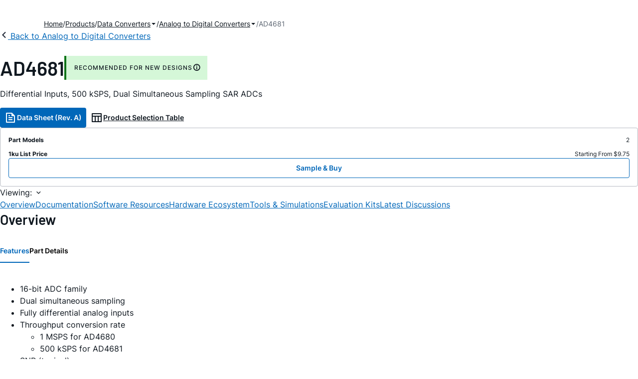

--- FILE ---
content_type: application/javascript
request_url: https://www.analog.com/zkR_afBb_/h28a0pLH/w/rOiwwc2SXrSzGSXi/XEcFAQ/R3/lGMVVJMnIB
body_size: 168236
content:
(function(){if(typeof Array.prototype.entries!=='function'){Object.defineProperty(Array.prototype,'entries',{value:function(){var index=0;const array=this;return {next:function(){if(index<array.length){return {value:[index,array[index++]],done:false};}else{return {done:true};}},[Symbol.iterator]:function(){return this;}};},writable:true,configurable:true});}}());(function(){LN();function lOd(){mj=MN+MN*PG+MN*PG*PG+PG*PG*PG,wG=J0+sY*PG+lM*PG*PG+PG*PG*PG,gQ=zU+hk*PG+J0*PG*PG+PG*PG*PG,KL=zU+sY*PG+hk*PG*PG+PG*PG*PG,BS=zU+B*PG+Kh*PG*PG+PG*PG*PG,K0=hk+MN*PG,hX=Kh+J0*PG+Xt*PG*PG+PG*PG*PG,pY=J0+sY*PG+hk*PG*PG,c0=hk+Xt*PG,UT=Pd+Xt*PG+MN*PG*PG+PG*PG*PG,nP=Kh+MN*PG+MN*PG*PG+PG*PG*PG,EG=Pd+hk*PG+Xt*PG*PG,Cb=lM+lM*PG+MN*PG*PG+PG*PG*PG,dI=MN+Pd*PG+Xt*PG*PG+PG*PG*PG,lq=Kh+PG+Pd*PG*PG+PG*PG*PG,rj=Kh+Xt*PG+Xt*PG*PG,sS=lM+Kh*PG+Xt*PG*PG+PG*PG*PG,qN=sY+J0*PG+Kh*PG*PG,YU=Xt+lM*PG,qX=B+lM*PG+MN*PG*PG+PG*PG*PG,vO=zU+Xt*PG+J0*PG*PG+PG*PG*PG,Sw=MN+lM*PG+J0*PG*PG+PG*PG*PG,bY=Pd+sY*PG+hk*PG*PG,VL=Xt+B*PG+J0*PG*PG+PG*PG*PG,cm=hk+Kh*PG+J0*PG*PG+PG*PG*PG,xj=sY+PG+Kh*PG*PG+PG*PG*PG,f0=hk+Pd*PG,tg=hk+MN*PG+J0*PG*PG+PG*PG*PG,CX=MN+B*PG+PG*PG+PG*PG*PG,ZU=Pd+B*PG+PG*PG,SA=B+Pd*PG+MN*PG*PG+PG*PG*PG,XI=hk+B*PG+PG*PG+PG*PG*PG,KP=Pd+lM*PG+Xt*PG*PG+PG*PG*PG,Tw=lM+PG+Xt*PG*PG+PG*PG*PG,MS=B+Kh*PG+PG*PG+PG*PG*PG,O=MN+J0*PG+Xt*PG*PG,rG=Pd+J0*PG+Pd*PG*PG,At=zU+PG+Pd*PG*PG,dZ=MN+sY*PG+MN*PG*PG+PG*PG*PG,Z3=Kh+lM*PG+Xt*PG*PG,dL=zU+PG+hk*PG*PG+PG*PG*PG,zj=sY+sY*PG+lM*PG*PG+PG*PG*PG,RS=J0+Kh*PG+lM*PG*PG+PG*PG*PG,N0=lM+J0*PG+MN*PG*PG,MQ=J0+Xt*PG+MN*PG*PG+PG*PG*PG,KQ=Pd+sY*PG+hk*PG*PG+PG*PG*PG,mL=MN+Kh*PG+Kh*PG*PG+PG*PG*PG,Bg=MN+PG+PG*PG+PG*PG*PG,rm=MN+sY*PG+MN*PG*PG,HY=sY+PG,JX=sY+Kh*PG+PG*PG,AM=hk+lM*PG+MN*PG*PG,Mq=lM+B*PG+MN*PG*PG+PG*PG*PG,Kk=sY+J0*PG+PG*PG,FI=Pd+J0*PG+Kh*PG*PG+PG*PG*PG,P2=lM+Pd*PG+Pd*PG*PG,Hb=Pd+hk*PG+PG*PG,tq=hk+lM*PG+J0*PG*PG+PG*PG*PG,Lq=hk+MN*PG+MN*PG*PG+PG*PG*PG,pS=MN+hk*PG+hk*PG*PG+PG*PG*PG,Ad=Kh+MN*PG+Kh*PG*PG+PG*PG*PG,hU=zU+B*PG+hk*PG*PG,CF=zU+PG+lM*PG*PG,mG=Kh+Kh*PG+Xt*PG*PG,sl=Kh+MN*PG+MN*PG*PG,SS=Pd+sY*PG+Xt*PG*PG+PG*PG*PG,Dg=zU+B*PG+Xt*PG*PG+PG*PG*PG,DA=lM+lM*PG+Pd*PG*PG+PG*PG*PG,q=sY+Xt*PG+Pd*PG*PG,EV=J0+Kh*PG+MN*PG*PG,mt=Pd+Xt*PG+J0*PG*PG+PG*PG*PG,W3=J0+J0*PG+lM*PG*PG,QI=J0+lM*PG+MN*PG*PG+PG*PG*PG,jd=Xt+sY*PG+PG*PG,H3=Pd+Pd*PG+hk*PG*PG,D0=lM+Kh*PG+Kh*PG*PG,wY=Pd+Kh*PG+Kh*PG*PG,PV=lM+PG+MN*PG*PG,XP=J0+PG+Xt*PG*PG+PG*PG*PG,QM=lM+B*PG+MN*PG*PG,xM=lM+Pd*PG+PG*PG,Id=MN+Kh*PG+PG*PG,NC=B+lM*PG+Kh*PG*PG+PG*PG*PG,WM=zU+lM*PG+Pd*PG*PG,zV=hk+Kh*PG+Pd*PG*PG,GS=lM+sY*PG+hk*PG*PG+PG*PG*PG,ZV=zU+J0*PG+Xt*PG*PG,BQ=MN+Pd*PG+MN*PG*PG,Oh=hk+B*PG+Pd*PG*PG,RZ=B+Kh*PG+Pd*PG*PG+PG*PG*PG,SP=hk+hk*PG+MN*PG*PG+PG*PG*PG,Zt=Kh+hk*PG,bZ=Pd+Kh*PG+J0*PG*PG+PG*PG*PG,DX=Xt+J0*PG+sY*PG*PG+PG*PG*PG,U=Pd+hk*PG+PG*PG+PG*PG*PG,tR=Kh+B*PG+MN*PG*PG+PG*PG*PG,Mt=MN+PG+Xt*PG*PG,lX=Xt+lM*PG+Kh*PG*PG+PG*PG*PG,RC=Xt+Kh*PG+J0*PG*PG+PG*PG*PG,ZY=B+Xt*PG,AI=lM+PG+B*PG*PG+PG*PG*PG,vZ=sY+Kh*PG+Pd*PG*PG+PG*PG*PG,XQ=J0+J0*PG+Xt*PG*PG,nO=Pd+Xt*PG+B*PG*PG+PG*PG*PG,Uq=B+J0*PG+J0*PG*PG+PG*PG*PG,MC=zU+Pd*PG+lM*PG*PG+PG*PG*PG,Bk=Kh+hk*PG+Kh*PG*PG,FO=Pd+Pd*PG+MN*PG*PG+PG*PG*PG,YX=zU+Xt*PG+MN*PG*PG+PG*PG*PG,YZ=sY+hk*PG+hk*PG*PG+PG*PG*PG,wt=Xt+MN*PG+Kh*PG*PG+PG*PG*PG,pA=Xt+sY*PG+J0*PG*PG+PG*PG*PG,cj=MN+MN*PG+PG*PG+PG*PG*PG,XV=B+hk*PG,KU=Xt+MN*PG+MN*PG*PG+MN*PG*PG*PG,gP=B+MN*PG+MN*PG*PG+PG*PG*PG,Vg=zU+MN*PG+Xt*PG*PG+PG*PG*PG,JP=Pd+Pd*PG+Xt*PG*PG+PG*PG*PG,rQ=zU+B*PG+PG*PG+PG*PG*PG,Gg=Xt+lM*PG+Pd*PG*PG+PG*PG*PG,xI=hk+PG+PG*PG+PG*PG*PG,rC=sY+PG+J0*PG*PG+PG*PG*PG,AX=Kh+hk*PG+Kh*PG*PG+PG*PG*PG,wn=J0+Pd*PG+Kh*PG*PG+PG*PG*PG,Ij=Xt+Xt*PG+MN*PG*PG,Jq=MN+sY*PG+J0*PG*PG+PG*PG*PG,Q3=Xt+B*PG+Xt*PG*PG,Dj=Kh+lM*PG+J0*PG*PG+PG*PG*PG,Ql=sY+Kh*PG+J0*PG*PG+PG*PG*PG,tt=lM+hk*PG+Pd*PG*PG,qQ=Xt+lM*PG+B*PG*PG+PG*PG*PG,xT=hk+hk*PG+Kh*PG*PG+PG*PG*PG,wm=sY+J0*PG+MN*PG*PG,OT=J0+Xt*PG+Pd*PG*PG+PG*PG*PG,jA=lM+Kh*PG+PG*PG+PG*PG*PG,QL=hk+Xt*PG+hk*PG*PG+PG*PG*PG,RY=MN+Xt*PG+Kh*PG*PG,Ld=Xt+hk*PG+Kh*PG*PG,GG=lM+lM*PG+MN*PG*PG,jh=B+hk*PG+hk*PG*PG,qI=B+MN*PG+J0*PG*PG+PG*PG*PG,Nw=Pd+sY*PG+B*PG*PG+PG*PG*PG,l2=hk+J0*PG+hk*PG*PG,CG=J0+PG+lM*PG*PG,mq=Kh+hk*PG+J0*PG*PG+PG*PG*PG,QC=lM+B*PG+Xt*PG*PG+PG*PG*PG,Q=lM+J0*PG+Xt*PG*PG,BU=zU+B*PG+Kh*PG*PG,fM=Kh+lM*PG+Kh*PG*PG+PG*PG*PG,Z2=zU+MN*PG+J0*PG*PG+PG*PG*PG,cX=zU+lM*PG+PG*PG+PG*PG*PG,jI=MN+J0*PG+MN*PG*PG+PG*PG*PG,MR=Pd+B*PG+Xt*PG*PG+PG*PG*PG,Kb=zU+Pd*PG+Pd*PG*PG,F3=hk+PG+MN*PG*PG,Yd=sY+Kh*PG,xA=lM+hk*PG+sY*PG*PG+PG*PG*PG,IB=J0+hk*PG+PG*PG+PG*PG*PG,LU=J0+hk*PG+Kh*PG*PG,FF=Kh+Xt*PG+hk*PG*PG+PG*PG*PG,WL=B+hk*PG+MN*PG*PG,HN=Kh+B*PG+Pd*PG*PG,TR=B+Pd*PG+Kh*PG*PG+PG*PG*PG,AO=hk+Pd*PG+Xt*PG*PG+PG*PG*PG,Bm=hk+Xt*PG+MN*PG*PG,PA=J0+Kh*PG+PG*PG+PG*PG*PG,lB=lM+Kh*PG,tC=B+B*PG+hk*PG*PG+PG*PG*PG,fS=J0+PG+J0*PG*PG+PG*PG*PG,Iq=hk+PG+J0*PG*PG+PG*PG*PG,rS=MN+Xt*PG+J0*PG*PG+PG*PG*PG,UC=Xt+Pd*PG+hk*PG*PG+PG*PG*PG,H=lM+hk*PG,tL=J0+PG+lM*PG*PG+PG*PG*PG,OU=Kh+Pd*PG+hk*PG*PG,X0=MN+B*PG+Kh*PG*PG,Aw=B+Pd*PG+Xt*PG*PG+PG*PG*PG,pm=sY+MN*PG+Pd*PG*PG,RP=zU+sY*PG+Pd*PG*PG+PG*PG*PG,Bw=Kh+J0*PG+Pd*PG*PG+PG*PG*PG,mw=lM+MN*PG+J0*PG*PG+PG*PG*PG,m0=hk+Pd*PG+hk*PG*PG,Yg=sY+MN*PG+Pd*PG*PG+PG*PG*PG,LT=hk+Kh*PG+Pd*PG*PG+PG*PG*PG,sj=B+PG+J0*PG*PG+PG*PG*PG,zF=J0+Xt*PG,GO=Xt+Xt*PG+J0*PG*PG+PG*PG*PG,J2=B+PG+PG*PG,tN=Pd+MN*PG+hk*PG*PG,lL=hk+sY*PG+lM*PG*PG+PG*PG*PG,Pw=Pd+PG+MN*PG*PG+PG*PG*PG,hG=Xt+Kh*PG+Xt*PG*PG,EB=hk+J0*PG+lM*PG*PG,v3=zU+sY*PG+PG*PG,EM=hk+Xt*PG+Kh*PG*PG,Yq=zU+Pd*PG+J0*PG*PG+PG*PG*PG,BP=hk+J0*PG+MN*PG*PG+PG*PG*PG,cw=lM+MN*PG+Xt*PG*PG+PG*PG*PG,nS=J0+PG+hk*PG*PG+PG*PG*PG,sb=Xt+Kh*PG+Kh*PG*PG,lU=sY+sY*PG,xg=sY+Pd*PG+MN*PG*PG+PG*PG*PG,sn=J0+B*PG+Xt*PG*PG+PG*PG*PG,BF=B+J0*PG+lM*PG*PG,pX=MN+Kh*PG+Xt*PG*PG+PG*PG*PG,pg=zU+Kh*PG+Kh*PG*PG+PG*PG*PG,Sk=J0+MN*PG+MN*PG*PG,dB=MN+Pd*PG,Uh=Xt+lM*PG+Pd*PG*PG,LX=sY+MN*PG+J0*PG*PG+PG*PG*PG,AL=J0+lM*PG+Pd*PG*PG+PG*PG*PG,sL=Pd+Pd*PG+Pd*PG*PG+PG*PG*PG,IT=Pd+hk*PG+Xt*PG*PG+PG*PG*PG,ZP=B+sY*PG+MN*PG*PG+PG*PG*PG,jO=J0+Xt*PG+PG*PG+PG*PG*PG,qG=MN+MN*PG+hk*PG*PG+PG*PG*PG,Tb=Pd+Kh*PG+hk*PG*PG,jT=B+Kh*PG+J0*PG*PG+PG*PG*PG,CL=zU+sY*PG+J0*PG*PG+PG*PG*PG,VX=Pd+Kh*PG+MN*PG*PG+PG*PG*PG,Nk=MN+MN*PG,sZ=hk+Kh*PG+lM*PG*PG+PG*PG*PG,YQ=zU+J0*PG+Pd*PG*PG+PG*PG*PG,mV=Pd+PG+lM*PG*PG,VN=lM+PG+PG*PG,sm=Kh+Kh*PG+lM*PG*PG,Bh=lM+sY*PG+PG*PG+PG*PG*PG,bt=Pd+B*PG,BT=lM+Kh*PG+J0*PG*PG+PG*PG*PG,Yk=B+J0*PG+PG*PG,jt=Xt+Pd*PG+Xt*PG*PG,tT=Xt+J0*PG+PG*PG+PG*PG*PG,mC=zU+hk*PG+MN*PG*PG+PG*PG*PG,Un=Kh+Pd*PG+Xt*PG*PG+PG*PG*PG,bw=zU+sY*PG+Kh*PG*PG+PG*PG*PG,Jd=B+sY*PG+MN*PG*PG,hY=Xt+Pd*PG+B*PG*PG,nZ=B+B*PG+Xt*PG*PG+PG*PG*PG,hL=hk+sY*PG+J0*PG*PG+PG*PG*PG,IS=sY+Pd*PG+J0*PG*PG+PG*PG*PG,kA=Pd+B*PG+PG*PG+PG*PG*PG,xX=Kh+Xt*PG+Kh*PG*PG+PG*PG*PG,EL=lM+hk*PG+J0*PG*PG+PG*PG*PG,Sg=MN+sY*PG+Xt*PG*PG+PG*PG*PG,Pn=B+MN*PG+lM*PG*PG,Oj=MN+MN*PG+Pd*PG*PG+PG*PG*PG,Ww=J0+Kh*PG+Kh*PG*PG+PG*PG*PG,nF=hk+hk*PG+hk*PG*PG,DT=hk+Kh*PG+hk*PG*PG+PG*PG*PG,V0=Pd+MN*PG,WI=hk+Pd*PG+PG*PG+PG*PG*PG,E2=lM+lM*PG,qn=zU+MN*PG+Kh*PG*PG+PG*PG*PG,xZ=Pd+sY*PG+MN*PG*PG+PG*PG*PG,Ph=Kh+MN*PG+Kh*PG*PG,lS=Pd+Pd*PG+PG*PG+PG*PG*PG,A2=J0+Kh*PG+Pd*PG*PG,fb=Xt+J0*PG+hk*PG*PG,q2=J0+B*PG+MN*PG*PG,Aq=lM+Xt*PG+Xt*PG*PG+PG*PG*PG,BO=Kh+lM*PG+Xt*PG*PG+PG*PG*PG,Gw=lM+MN*PG+PG*PG+PG*PG*PG,mQ=sY+B*PG+Xt*PG*PG+PG*PG*PG,DP=B+Pd*PG+J0*PG*PG+PG*PG*PG,Rb=Xt+Pd*PG,RN=J0+Pd*PG+Kh*PG*PG,Ut=sY+Pd*PG+Pd*PG*PG+PG*PG*PG,YY=Kh+J0*PG+hk*PG*PG,Jt=MN+lM*PG+PG*PG+PG*PG*PG,wL=zU+PG+lM*PG*PG+PG*PG*PG,EI=B+PG+B*PG*PG+PG*PG*PG,Bq=J0+J0*PG+Xt*PG*PG+PG*PG*PG,zR=hk+J0*PG+lM*PG*PG+PG*PG*PG,lh=B+sY*PG,E0=Pd+Pd*PG+Kh*PG*PG,VM=MN+J0*PG+MN*PG*PG,QR=sY+hk*PG+MN*PG*PG+PG*PG*PG,wg=Xt+J0*PG+lM*PG*PG+PG*PG*PG,cG=lM+PG+lM*PG*PG,bQ=B+J0*PG+hk*PG*PG+PG*PG*PG,gd=sY+hk*PG+hk*PG*PG,XL=Kh+PG+Xt*PG*PG+PG*PG*PG,cn=sY+Xt*PG+PG*PG+PG*PG*PG,FQ=lM+Kh*PG+Kh*PG*PG+PG*PG*PG,SO=Xt+Kh*PG+MN*PG*PG+PG*PG*PG,l3=Xt+PG+Kh*PG*PG+PG*PG*PG,UP=Pd+B*PG+J0*PG*PG+PG*PG*PG,Zg=MN+hk*PG+PG*PG+PG*PG*PG,cA=B+MN*PG+Kh*PG*PG+PG*PG*PG,Cg=lM+lM*PG+Xt*PG*PG+PG*PG*PG,JL=sY+Pd*PG+PG*PG+PG*PG*PG,IG=hk+Pd*PG+PG*PG,LV=sY+Xt*PG+lM*PG*PG,QP=Xt+PG+Xt*PG*PG,Kl=lM+Xt*PG+PG*PG+PG*PG*PG,jF=lM+hk*PG+Kh*PG*PG,SX=Pd+sY*PG+PG*PG+PG*PG*PG,MV=zU+B*PG+PG*PG,qA=lM+Xt*PG+J0*PG*PG+PG*PG*PG,F=MN+PG+hk*PG*PG,XO=B+MN*PG+Pd*PG*PG+PG*PG*PG,Dw=hk+hk*PG+hk*PG*PG+PG*PG*PG,VR=lM+J0*PG+Kh*PG*PG+PG*PG*PG,Mk=zU+MN*PG,Om=J0+Pd*PG+hk*PG*PG,O2=zU+hk*PG+lM*PG*PG,LZ=sY+B*PG+hk*PG*PG+PG*PG*PG,vl=Xt+hk*PG+MN*PG*PG+PG*PG*PG,Mj=Xt+MN*PG+J0*PG*PG+PG*PG*PG,CT=zU+J0*PG+PG*PG+PG*PG*PG,ld=Pd+Xt*PG+B*PG*PG,zI=zU+lM*PG+Kh*PG*PG+PG*PG*PG,I3=Pd+PG+PG*PG,ZM=Xt+PG+Kh*PG*PG,Rg=Pd+Xt*PG+lM*PG*PG+PG*PG*PG,qT=zU+MN*PG+MN*PG*PG+PG*PG*PG,BZ=B+lM*PG+lM*PG*PG+PG*PG*PG,sA=sY+MN*PG+MN*PG*PG+PG*PG*PG,Ol=Pd+J0*PG+PG*PG+PG*PG*PG,nj=B+hk*PG+Xt*PG*PG+PG*PG*PG,rP=MN+Pd*PG+Kh*PG*PG+PG*PG*PG,In=sY+Kh*PG+lM*PG*PG,zL=J0+PG+Kh*PG*PG+PG*PG*PG,fw=sY+J0*PG+lM*PG*PG+PG*PG*PG,qZ=J0+MN*PG+PG*PG+PG*PG*PG,qq=lM+lM*PG+J0*PG*PG+PG*PG*PG,jR=Xt+lM*PG+PG*PG+PG*PG*PG,Xj=sY+hk*PG+Pd*PG*PG+PG*PG*PG,dk=J0+Xt*PG+PG*PG,Hn=Xt+lM*PG+Xt*PG*PG+PG*PG*PG,GN=B+lM*PG+Pd*PG*PG,UX=sY+B*PG+PG*PG+PG*PG*PG,ww=J0+PG+Pd*PG*PG+PG*PG*PG,OC=zU+hk*PG+Xt*PG*PG+PG*PG*PG,fI=hk+hk*PG+MN*PG*PG,N3=Pd+Xt*PG+hk*PG*PG,gl=sY+sY*PG+PG*PG+PG*PG*PG,kw=lM+Xt*PG+Kh*PG*PG+PG*PG*PG,hq=sY+hk*PG+Kh*PG*PG+PG*PG*PG,ES=MN+sY*PG+Pd*PG*PG+PG*PG*PG,Dl=sY+Kh*PG+B*PG*PG+PG*PG*PG,JU=hk+sY*PG+MN*PG*PG,FT=Xt+sY*PG+Xt*PG*PG+PG*PG*PG,lC=Kh+Kh*PG+Xt*PG*PG+PG*PG*PG,gC=hk+B*PG+Kh*PG*PG+PG*PG*PG,fA=Pd+PG+Kh*PG*PG+PG*PG*PG,wO=zU+Pd*PG+PG*PG+PG*PG*PG,jC=Kh+J0*PG+Kh*PG*PG+PG*PG*PG,Wg=Kh+Pd*PG+lM*PG*PG+PG*PG*PG,ZC=Pd+MN*PG+Xt*PG*PG+PG*PG*PG,PN=Xt+B*PG+MN*PG*PG,nl=Kh+PG+PG*PG+PG*PG*PG,TV=Xt+J0*PG+Kh*PG*PG,jV=Kh+Pd*PG+hk*PG*PG+PG*PG*PG,RR=lM+hk*PG+Kh*PG*PG+PG*PG*PG,nt=J0+lM*PG+Pd*PG*PG,pq=hk+B*PG+J0*PG*PG+PG*PG*PG,bF=hk+Pd*PG+Kh*PG*PG,vF=MN+J0*PG+Kh*PG*PG,kV=J0+PG+hk*PG*PG,IZ=sY+hk*PG+J0*PG*PG+PG*PG*PG,sC=lM+Pd*PG+J0*PG*PG+PG*PG*PG,ZG=B+B*PG+PG*PG,bC=Kh+hk*PG+Pd*PG*PG+PG*PG*PG,LI=zU+sY*PG+lM*PG*PG+PG*PG*PG,SC=Xt+PG+J0*PG*PG+PG*PG*PG,rh=Kh+hk*PG+Xt*PG*PG,Lh=Kh+PG+MN*PG*PG,wQ=lM+Kh*PG+Pd*PG*PG+PG*PG*PG,MZ=Xt+sY*PG+PG*PG+PG*PG*PG,Fb=hk+MN*PG+lM*PG*PG,Lk=B+hk*PG+Kh*PG*PG,Pg=Pd+B*PG+Kh*PG*PG+PG*PG*PG,D=lM+PG,Pl=B+Xt*PG+hk*PG*PG+PG*PG*PG,Tl=lM+lM*PG+Xt*PG*PG,Tk=zU+PG,MX=MN+B*PG+Xt*PG*PG,Vl=MN+PG+Pd*PG*PG+PG*PG*PG,Qd=MN+Pd*PG+lM*PG*PG,qw=Kh+PG+MN*PG*PG+PG*PG*PG,ZN=sY+lM*PG+PG*PG+PG*PG*PG,xq=sY+hk*PG+Xt*PG*PG+PG*PG*PG,qR=J0+hk*PG+Xt*PG*PG+PG*PG*PG,dg=Kh+lM*PG+PG*PG,SL=lM+B*PG+J0*PG*PG+PG*PG*PG,fB=B+Kh*PG,Rn=hk+Xt*PG+J0*PG*PG+PG*PG*PG,pj=Xt+lM*PG+hk*PG*PG+PG*PG*PG,UF=J0+PG+Xt*PG*PG,bI=J0+J0*PG+PG*PG+PG*PG*PG,TY=lM+Pd*PG,xF=sY+lM*PG+Pd*PG*PG,VG=sY+lM*PG+hk*PG*PG,tb=Kh+Xt*PG,ll=Xt+sY*PG+hk*PG*PG+PG*PG*PG,Kt=hk+Pd*PG+lM*PG*PG,qm=hk+sY*PG,vC=zU+MN*PG+Pd*PG*PG+PG*PG*PG,EO=zU+hk*PG+B*PG*PG+PG*PG*PG,sU=Pd+MN*PG+Pd*PG*PG,Vk=Xt+Kh*PG+Kh*PG*PG+PG*PG*PG,Rq=MN+lM*PG+Kh*PG*PG+PG*PG*PG,cI=J0+hk*PG+J0*PG*PG+PG*PG*PG,fd=Pd+B*PG+MN*PG*PG+PG*PG*PG,gR=J0+B*PG+hk*PG*PG+PG*PG*PG,FC=Pd+PG+Pd*PG*PG+PG*PG*PG,RU=lM+Kh*PG+hk*PG*PG,TT=Xt+MN*PG+Xt*PG*PG+PG*PG*PG,Ml=Kh+B*PG+Kh*PG*PG+PG*PG*PG,jk=Xt+PG,RF=sY+J0*PG+Pd*PG*PG,qL=J0+MN*PG+MN*PG*PG+PG*PG*PG,kF=hk+PG+Pd*PG*PG,IR=sY+MN*PG+PG*PG+PG*PG*PG,Vn=hk+sY*PG+PG*PG+PG*PG*PG,Qb=Xt+B*PG,El=Pd+hk*PG+lM*PG*PG+PG*PG*PG,Uk=Kh+Xt*PG+lM*PG*PG,gI=zU+MN*PG+lM*PG*PG+PG*PG*PG,UU=hk+PG+MN*PG*PG+PG*PG*PG,mM=sY+Pd*PG,XF=sY+sY*PG+Xt*PG*PG,AQ=MN+hk*PG+Xt*PG*PG+PG*PG*PG,Mn=Xt+B*PG+PG*PG+PG*PG*PG,sI=lM+MN*PG+sY*PG*PG+PG*PG*PG,AA=B+Xt*PG+Xt*PG*PG+PG*PG*PG,QO=hk+PG+Pd*PG*PG+PG*PG*PG,kh=Xt+MN*PG,tl=zU+sY*PG+Xt*PG*PG+PG*PG*PG,Kg=MN+lM*PG+lM*PG*PG+PG*PG*PG,TZ=lM+PG+Kh*PG*PG+PG*PG*PG,Md=zU+Pd*PG,G2=zU+J0*PG+Pd*PG*PG,dT=Kh+PG+J0*PG*PG+PG*PG*PG,qt=B+J0*PG+Pd*PG*PG,bV=B+MN*PG+hk*PG*PG,TA=Pd+PG+sY*PG*PG+PG*PG*PG,pM=Kh+Pd*PG+Kh*PG*PG,wA=zU+sY*PG+MN*PG*PG+PG*PG*PG,cP=sY+Kh*PG+Xt*PG*PG+PG*PG*PG,Vt=sY+lM*PG,M2=MN+hk*PG+Kh*PG*PG,SG=MN+Kh*PG,lZ=B+lM*PG+PG*PG+PG*PG*PG,PR=J0+lM*PG+Xt*PG*PG+PG*PG*PG,cT=Kh+J0*PG+MN*PG*PG+PG*PG*PG,V3=sY+Xt*PG+Xt*PG*PG,gT=J0+B*PG+J0*PG*PG+PG*PG*PG,G0=MN+Pd*PG+hk*PG*PG,LL=Pd+J0*PG+Pd*PG*PG+PG*PG*PG,r0=sY+PG+PG*PG,zd=hk+sY*PG+PG*PG,Mm=Pd+PG+Xt*PG*PG,tn=hk+PG+Kh*PG*PG+PG*PG*PG,FX=lM+PG+PG*PG+PG*PG*PG,AF=Xt+Kh*PG,Sl=Pd+Xt*PG+Xt*PG*PG+PG*PG*PG,M0=J0+Kh*PG,EX=Kh+hk*PG+lM*PG*PG+PG*PG*PG,hS=Pd+hk*PG+B*PG*PG+PG*PG*PG,lG=hk+MN*PG+Xt*PG*PG,rX=hk+hk*PG+PG*PG+PG*PG*PG,ML=Kh+MN*PG+B*PG*PG+PG*PG*PG,xl=sY+Pd*PG+lM*PG*PG+PG*PG*PG,Th=sY+sY*PG+MN*PG*PG,HA=lM+J0*PG+lM*PG*PG+PG*PG*PG,gF=J0+sY*PG,BR=sY+B*PG+MN*PG*PG+PG*PG*PG,NQ=hk+lM*PG+MN*PG*PG+PG*PG*PG,T2=zU+Kh*PG+Pd*PG*PG,wX=Pd+J0*PG+Xt*PG*PG+PG*PG*PG,TX=Pd+lM*PG+Pd*PG*PG+PG*PG*PG,Gk=B+PG,rb=Pd+Kh*PG+Pd*PG*PG,RG=J0+Xt*PG+MN*PG*PG,XN=J0+J0*PG+B*PG*PG,MP=zU+Xt*PG+Kh*PG*PG+PG*PG*PG,L0=B+MN*PG+Xt*PG*PG,AS=B+J0*PG+PG*PG+PG*PG*PG,mY=MN+Pd*PG+Pd*PG*PG+PG*PG*PG,HL=zU+J0*PG+Xt*PG*PG+PG*PG*PG,hd=lM+sY*PG+Kh*PG*PG,QT=lM+B*PG+PG*PG+PG*PG*PG,cS=MN+Xt*PG+PG*PG+PG*PG*PG,w3=lM+sY*PG+Xt*PG*PG+Kh*PG*PG*PG+Kh*PG*PG*PG*PG,lm=MN+J0*PG+PG*PG,CM=J0+MN*PG+J0*PG*PG+PG*PG*PG,pw=MN+lM*PG+B*PG*PG+PG*PG*PG,Jk=B+lM*PG+MN*PG*PG,XR=hk+Kh*PG+B*PG*PG+PG*PG*PG,Mb=J0+J0*PG+hk*PG*PG,Hm=Kh+MN*PG,FA=Xt+B*PG+Kh*PG*PG+PG*PG*PG,ZQ=Xt+Xt*PG+lM*PG*PG+PG*PG*PG,Jl=hk+hk*PG+Xt*PG*PG+PG*PG*PG,fC=zU+Pd*PG+hk*PG*PG+PG*PG*PG,hb=MN+MN*PG+Pd*PG*PG,Jg=MN+Xt*PG+Xt*PG*PG+PG*PG*PG,dQ=lM+MN*PG+MN*PG*PG+PG*PG*PG,SV=Kh+MN*PG+Xt*PG*PG,nR=B+PG+Kh*PG*PG+PG*PG*PG,mm=Kh+sY*PG+hk*PG*PG,WA=sY+MN*PG+Xt*PG*PG+PG*PG*PG,PL=J0+B*PG+PG*PG+PG*PG*PG,hQ=MN+sY*PG+PG*PG+PG*PG*PG,FL=Xt+Pd*PG+MN*PG*PG,HP=MN+J0*PG+Xt*PG*PG+PG*PG*PG,DS=B+J0*PG+MN*PG*PG+PG*PG*PG,hg=lM+PG+J0*PG*PG+PG*PG*PG,gL=hk+Pd*PG+Pd*PG*PG+PG*PG*PG,kN=B+Pd*PG,ml=zU+PG+Pd*PG*PG+PG*PG*PG,kR=lM+PG+MN*PG*PG+PG*PG*PG,XG=zU+B*PG+lM*PG*PG+PG*PG*PG,OO=sY+PG+Xt*PG*PG+PG*PG*PG,lw=J0+PG+PG*PG+PG*PG*PG,fP=sY+Xt*PG+Xt*PG*PG+PG*PG*PG,Z0=MN+PG,G=Pd+MN*PG+Xt*PG*PG,NL=sY+J0*PG+B*PG*PG+PG*PG*PG,bj=sY+sY*PG+MN*PG*PG+PG*PG*PG,X3=Pd+J0*PG+J0*PG*PG+PG*PG*PG,TC=MN+B*PG+Kh*PG*PG+PG*PG*PG,GC=sY+sY*PG+Pd*PG*PG+PG*PG*PG,ZO=MN+hk*PG+Pd*PG*PG+PG*PG*PG,YT=hk+lM*PG+lM*PG*PG+PG*PG*PG,gw=Kh+J0*PG+PG*PG+PG*PG*PG,OI=sY+Xt*PG+MN*PG*PG+PG*PG*PG,dR=Xt+Pd*PG+J0*PG*PG+PG*PG*PG,Eb=lM+sY*PG+PG*PG,xC=hk+Kh*PG+Kh*PG*PG+PG*PG*PG,lY=sY+MN*PG,Qh=sY+J0*PG+lM*PG*PG,KG=J0+Kh*PG+PG*PG,sG=J0+B*PG+PG*PG,mb=J0+J0*PG+PG*PG,cl=lM+B*PG+Pd*PG*PG+PG*PG*PG,DI=Xt+hk*PG+B*PG*PG+PG*PG*PG,Aj=B+sY*PG+Xt*PG*PG+PG*PG*PG,NU=hk+hk*PG+Xt*PG*PG,mO=J0+Pd*PG+J0*PG*PG+PG*PG*PG,JQ=Xt+hk*PG+Xt*PG*PG+PG*PG*PG,Jj=zU+Kh*PG+PG*PG+PG*PG*PG,Wt=B+Pd*PG+hk*PG*PG,JT=Xt+Pd*PG+Xt*PG*PG+PG*PG*PG,Kj=hk+sY*PG+hk*PG*PG+PG*PG*PG,ph=Xt+lM*PG+hk*PG*PG,KX=Kh+Pd*PG+J0*PG*PG+PG*PG*PG,zO=hk+Xt*PG+MN*PG*PG+PG*PG*PG,Tj=Kh+Pd*PG+PG*PG+PG*PG*PG,ZA=Kh+lM*PG+PG*PG+PG*PG*PG,Gq=hk+J0*PG+J0*PG*PG+PG*PG*PG,Nd=Xt+Kh*PG+MN*PG*PG,PP=J0+sY*PG+MN*PG*PG+PG*PG*PG,AP=Kh+B*PG+lM*PG*PG+PG*PG*PG,Z=hk+B*PG+Xt*PG*PG,wU=MN+Xt*PG+hk*PG*PG,CI=hk+sY*PG+Xt*PG*PG+PG*PG*PG,WR=MN+MN*PG+Xt*PG*PG+PG*PG*PG,VF=J0+Xt*PG+MN*PG*PG+lM*PG*PG*PG+Kh*PG*PG*PG*PG,cg=zU+B*PG+Pd*PG*PG+PG*PG*PG,WP=J0+Pd*PG+lM*PG*PG+PG*PG*PG,Ej=lM+hk*PG+PG*PG+PG*PG*PG,gk=zU+sY*PG+MN*PG*PG,Mw=MN+PG+J0*PG*PG+PG*PG*PG,dh=MN+Pd*PG+PG*PG,nX=hk+hk*PG+J0*PG*PG+PG*PG*PG,cF=lM+Xt*PG+Xt*PG*PG,Uw=Kh+sY*PG+MN*PG*PG+PG*PG*PG,Fm=hk+B*PG+Kh*PG*PG,MI=B+PG+MN*PG*PG+PG*PG*PG,jU=Kh+Kh*PG,Lw=sY+lM*PG+MN*PG*PG+PG*PG*PG,NN=hk+MN*PG+Xt*PG*PG+PG*PG*PG,UL=Kh+B*PG+PG*PG+PG*PG*PG,vX=hk+MN*PG+Kh*PG*PG+PG*PG*PG,lT=Pd+MN*PG+MN*PG*PG+PG*PG*PG,hC=MN+lM*PG+PG*PG,FS=zU+PG+J0*PG*PG+PG*PG*PG,cO=J0+sY*PG+Kh*PG*PG+PG*PG*PG,UM=lM+MN*PG+sY*PG*PG,cb=J0+J0*PG+Pd*PG*PG+PG*PG*PG,PY=zU+PG+Xt*PG*PG,YF=MN+J0*PG+hk*PG*PG,Xg=zU+Xt*PG+Pd*PG*PG,dG=Xt+PG+PG*PG,xO=lM+PG+Pd*PG*PG+PG*PG*PG,Gl=J0+J0*PG+MN*PG*PG+PG*PG*PG,b3=B+MN*PG+PG*PG,BN=hk+MN*PG+hk*PG*PG,pN=Xt+Kh*PG+hk*PG*PG,Sq=Xt+PG+PG*PG+PG*PG*PG,xL=MN+B*PG+Xt*PG*PG+PG*PG*PG,kt=Kh+Xt*PG+Kh*PG*PG,NX=sY+hk*PG+lM*PG*PG+PG*PG*PG,wq=Xt+MN*PG+Pd*PG*PG+PG*PG*PG,Qm=lM+Xt*PG,NY=MN+Xt*PG,sB=hk+PG,Fw=sY+lM*PG+J0*PG*PG+PG*PG*PG,LO=zU+Kh*PG+J0*PG*PG+PG*PG*PG,AR=B+MN*PG+PG*PG+PG*PG*PG,J3=Pd+Pd*PG+lM*PG*PG,KR=J0+MN*PG+Pd*PG*PG+PG*PG*PG,XC=Kh+B*PG+J0*PG*PG+PG*PG*PG,bq=Xt+hk*PG+J0*PG*PG+PG*PG*PG,Fn=lM+sY*PG+Kh*PG*PG+PG*PG*PG,kn=Xt+J0*PG+J0*PG*PG+PG*PG*PG,JZ=B+B*PG+MN*PG*PG+PG*PG*PG,Fl=sY+sY*PG+hk*PG*PG+PG*PG*PG,fZ=B+B*PG+Kh*PG*PG+PG*PG*PG,W2=lM+Pd*PG+MN*PG*PG,IU=sY+hk*PG+MN*PG*PG,Qn=B+hk*PG+Pd*PG*PG+PG*PG*PG,qg=Kh+Xt*PG+Xt*PG*PG+PG*PG*PG,tj=Pd+lM*PG+hk*PG*PG+PG*PG*PG,xn=hk+hk*PG+lM*PG*PG+PG*PG*PG,DL=hk+J0*PG+Pd*PG*PG+PG*PG*PG,fk=Xt+hk*PG+PG*PG,fq=J0+sY*PG+Pd*PG*PG+PG*PG*PG,km=lM+PG+Kh*PG*PG,U2=B+B*PG+lM*PG*PG,R3=sY+PG+lM*PG*PG,AB=MN+J0*PG+Pd*PG*PG,qd=sY+Xt*PG,Cn=Xt+J0*PG+MN*PG*PG+PG*PG*PG,CR=Xt+J0*PG+Xt*PG*PG+PG*PG*PG,Ul=Kh+Kh*PG+Pd*PG*PG+PG*PG*PG,WQ=MN+Pd*PG+J0*PG*PG+PG*PG*PG,Hk=B+B*PG+PG*PG+PG*PG*PG,LR=hk+B*PG+Xt*PG*PG+PG*PG*PG,tP=sY+B*PG+Kh*PG*PG+PG*PG*PG,cq=hk+Xt*PG+Kh*PG*PG+PG*PG*PG,xw=zU+Pd*PG+Xt*PG*PG+PG*PG*PG,vS=sY+J0*PG+Kh*PG*PG+PG*PG*PG,nh=Pd+lM*PG+hk*PG*PG,rU=lM+B*PG+hk*PG*PG,tS=Kh+PG+Kh*PG*PG+PG*PG*PG,CO=Xt+Xt*PG+MN*PG*PG+PG*PG*PG,Xh=J0+MN*PG,Vm=B+PG+hk*PG*PG,rk=Xt+hk*PG+lM*PG*PG,P0=Pd+lM*PG,Hg=MN+J0*PG+Pd*PG*PG+PG*PG*PG,D2=zU+Xt*PG+MN*PG*PG,rN=hk+Kh*PG+lM*PG*PG,kY=hk+B*PG,rL=Xt+Kh*PG+Xt*PG*PG+PG*PG*PG,s3=lM+MN*PG+Kh*PG*PG+Kh*PG*PG*PG+lM*PG*PG*PG*PG,Dn=MN+Xt*PG+Kh*PG*PG+PG*PG*PG,KZ=hk+J0*PG+PG*PG+PG*PG*PG,nI=lM+Xt*PG+Pd*PG*PG+PG*PG*PG,NS=J0+MN*PG+lM*PG*PG+PG*PG*PG,wV=sY+hk*PG+PG*PG,zC=Pd+Pd*PG+Kh*PG*PG+PG*PG*PG,k0=hk+Kh*PG+Xt*PG*PG,vq=Kh+Kh*PG+lM*PG*PG+PG*PG*PG,BX=zU+lM*PG+Pd*PG*PG+PG*PG*PG,gj=J0+B*PG+Pd*PG*PG+PG*PG*PG,IA=hk+MN*PG+PG*PG+PG*PG*PG,TG=J0+J0*PG+Kh*PG*PG,mn=Pd+Kh*PG+Xt*PG*PG+PG*PG*PG,EU=Pd+Pd*PG,FV=B+Xt*PG+MN*PG*PG,OA=Kh+PG+B*PG*PG+PG*PG*PG,XA=J0+Xt*PG+Kh*PG*PG,DZ=zU+Pd*PG+MN*PG*PG+PG*PG*PG,Nt=Kh+PG,Cd=B+Kh*PG+hk*PG*PG+PG*PG*PG,KN=MN+hk*PG+Xt*PG*PG,YA=MN+B*PG+J0*PG*PG+PG*PG*PG,UZ=Xt+Kh*PG+lM*PG*PG+PG*PG*PG,pF=hk+B*PG+MN*PG*PG,VQ=Xt+lM*PG+MN*PG*PG+PG*PG*PG,WZ=sY+B*PG+J0*PG*PG+PG*PG*PG,Yt=hk+B*PG+lM*PG*PG,Ob=zU+Pd*PG+MN*PG*PG,Zq=Kh+Xt*PG+J0*PG*PG+PG*PG*PG,Mg=J0+Kh*PG+J0*PG*PG+PG*PG*PG,BY=J0+hk*PG+PG*PG,CB=Kh+MN*PG+lM*PG*PG,Km=sY+B*PG+Pd*PG*PG,kZ=J0+sY*PG+J0*PG*PG+PG*PG*PG,dw=sY+sY*PG+J0*PG*PG+PG*PG*PG,jS=hk+B*PG+hk*PG*PG+PG*PG*PG,US=Kh+hk*PG+PG*PG+PG*PG*PG,OV=Pd+MN*PG+PG*PG+PG*PG*PG,DG=lM+Kh*PG+Xt*PG*PG,k3=J0+sY*PG+MN*PG*PG,Gm=J0+MN*PG+Pd*PG*PG,jq=B+Xt*PG+J0*PG*PG+PG*PG*PG,bl=Kh+sY*PG+J0*PG*PG+PG*PG*PG,zA=MN+hk*PG+B*PG*PG+PG*PG*PG,bT=zU+B*PG+MN*PG*PG+PG*PG*PG,gU=Kh+J0*PG+lM*PG*PG,kj=B+MN*PG+lM*PG*PG+PG*PG*PG,jm=Pd+sY*PG+Kh*PG*PG,xm=MN+PG+MN*PG*PG,s2=Kh+Xt*PG+PG*PG,jQ=Pd+sY*PG+Kh*PG*PG+PG*PG*PG,sN=Xt+hk*PG+Kh*PG*PG+PG*PG*PG,U0=hk+J0*PG+PG*PG,Ew=hk+lM*PG+Pd*PG*PG+PG*PG*PG,Nj=zU+PG+Kh*PG*PG+PG*PG*PG,Og=MN+Pd*PG+PG*PG+PG*PG*PG,WG=J0+PG+PG*PG,bB=hk+Xt*PG+Xt*PG*PG,Ud=Pd+sY*PG+MN*PG*PG,cU=zU+PG+PG*PG,UA=MN+B*PG+MN*PG*PG+PG*PG*PG,Xd=hk+PG+Kh*PG*PG,Qg=hk+B*PG+Pd*PG*PG+PG*PG*PG,RL=sY+Kh*PG+hk*PG*PG+PG*PG*PG,t3=J0+MN*PG+Pd*PG*PG+J0*PG*PG*PG+PG*PG*PG*PG,EN=Kh+Pd*PG,wI=hk+Kh*PG+Xt*PG*PG+PG*PG*PG,vw=B+B*PG+lM*PG*PG+PG*PG*PG,bO=J0+lM*PG+J0*PG*PG+PG*PG*PG,qO=J0+Pd*PG+MN*PG*PG+PG*PG*PG,EZ=zU+J0*PG+J0*PG*PG+PG*PG*PG,wj=sY+B*PG+sY*PG*PG+PG*PG*PG,zX=zU+Xt*PG+Xt*PG*PG+PG*PG*PG,dO=B+sY*PG+lM*PG*PG+PG*PG*PG,c3=B+sY*PG+Pd*PG*PG,GZ=sY+sY*PG+Kh*PG*PG+PG*PG*PG,zl=lM+sY*PG+lM*PG*PG+PG*PG*PG,nw=hk+sY*PG+MN*PG*PG+PG*PG*PG,KO=sY+PG+lM*PG*PG+PG*PG*PG,Ll=MN+PG+Kh*PG*PG+PG*PG*PG,Fg=sY+PG+MN*PG*PG+PG*PG*PG,zM=B+Xt*PG+hk*PG*PG,HC=sY+lM*PG+sY*PG*PG+PG*PG*PG,b0=Pd+J0*PG+lM*PG*PG+PG*PG*PG,Oq=B+J0*PG+B*PG*PG+PG*PG*PG,GM=hk+Kh*PG,JY=lM+J0*PG+Pd*PG*PG+PG*PG*PG,nY=Pd+Kh*PG,qP=lM+lM*PG+PG*PG+PG*PG*PG,dl=sY+Kh*PG+Kh*PG*PG+PG*PG*PG,I=Xt+Pd*PG+PG*PG,Jw=J0+MN*PG+Xt*PG*PG+PG*PG*PG,JR=MN+hk*PG+MN*PG*PG+PG*PG*PG,ZF=Xt+hk*PG,Am=hk+PG+hk*PG*PG,dC=lM+Pd*PG+PG*PG+PG*PG*PG,GT=Xt+Xt*PG+Xt*PG*PG+PG*PG*PG,Dd=sY+B*PG+Xt*PG*PG,AC=hk+Xt*PG+Xt*PG*PG+PG*PG*PG,ZT=Kh+Xt*PG+Pd*PG*PG+PG*PG*PG,Rj=lM+Pd*PG+Xt*PG*PG+PG*PG*PG,fR=Xt+sY*PG+Pd*PG*PG+PG*PG*PG,FN=lM+PG+Pd*PG*PG,BA=Kh+Kh*PG+MN*PG*PG+PG*PG*PG,jL=Xt+Xt*PG+PG*PG+PG*PG*PG,rn=Pd+Kh*PG+PG*PG+PG*PG*PG,fY=lM+hk*PG+Pd*PG*PG+PG*PG*PG,ln=Kh+hk*PG+Xt*PG*PG+PG*PG*PG,OS=lM+PG+lM*PG*PG+PG*PG*PG,hl=lM+hk*PG+Xt*PG*PG+PG*PG*PG,DC=MN+PG+lM*PG*PG+PG*PG*PG,jB=zU+Kh*PG,HZ=zU+J0*PG+MN*PG*PG+PG*PG*PG,g2=B+lM*PG+PG*PG,Xl=hk+hk*PG+Pd*PG*PG+PG*PG*PG,NZ=B+hk*PG+J0*PG*PG+PG*PG*PG,Um=Xt+Xt*PG+hk*PG*PG,GF=Pd+B*PG+Xt*PG*PG,MA=Pd+hk*PG+Kh*PG*PG+PG*PG*PG,C2=Xt+Xt*PG,dS=lM+Kh*PG+MN*PG*PG+PG*PG*PG,gM=Pd+MN*PG+PG*PG,gX=J0+sY*PG+Xt*PG*PG+PG*PG*PG,ql=MN+lM*PG+Pd*PG*PG+PG*PG*PG,sF=B+MN*PG,rg=zU+Kh*PG+lM*PG*PG+PG*PG*PG,CZ=B+Xt*PG+lM*PG*PG+PG*PG*PG,OQ=Kh+Pd*PG+sY*PG*PG+PG*PG*PG,bA=Kh+sY*PG+hk*PG*PG+PG*PG*PG,Nm=Pd+Xt*PG+Xt*PG*PG,Sj=lM+J0*PG+J0*PG*PG+PG*PG*PG,rA=Kh+MN*PG+PG*PG+PG*PG*PG,Zj=lM+sY*PG+Pd*PG*PG+PG*PG*PG,gA=Xt+Kh*PG+PG*PG+PG*PG*PG,jG=hk+Xt*PG+PG*PG,NA=zU+Kh*PG+Xt*PG*PG+PG*PG*PG,Lg=Kh+B*PG+Pd*PG*PG+PG*PG*PG,wb=sY+MN*PG+PG*PG,SZ=sY+PG+sY*PG*PG+PG*PG*PG,mS=hk+J0*PG+Kh*PG*PG+PG*PG*PG,cC=zU+hk*PG+PG*PG+PG*PG*PG,XX=MN+Xt*PG+Pd*PG*PG+PG*PG*PG,nn=sY+Pd*PG+Kh*PG*PG+PG*PG*PG,Cl=MN+PG+hk*PG*PG+PG*PG*PG,fQ=Pd+PG+B*PG*PG+PG*PG*PG,wF=Xt+sY*PG+lM*PG*PG,qj=zU+lM*PG+MN*PG*PG+PG*PG*PG,Ig=B+Xt*PG+Pd*PG*PG+PG*PG*PG,E3=J0+lM*PG+Xt*PG*PG,fG=Xt+J0*PG+PG*PG,F0=MN+MN*PG+Xt*PG*PG,vI=Pd+PG+Xt*PG*PG+PG*PG*PG,HO=lM+Xt*PG+MN*PG*PG+PG*PG*PG,QU=Xt+B*PG+lM*PG*PG+PG*PG*PG,EA=MN+J0*PG+Kh*PG*PG+PG*PG*PG,Pj=Kh+MN*PG+lM*PG*PG+PG*PG*PG,WV=lM+MN*PG,CA=hk+Xt*PG+hk*PG*PG,sP=J0+lM*PG+lM*PG*PG+PG*PG*PG,Ug=Pd+PG+lM*PG*PG+PG*PG*PG,Ch=B+PG+Xt*PG*PG+PG*PG*PG,rq=zU+lM*PG+Xt*PG*PG+PG*PG*PG,JA=hk+Kh*PG+MN*PG*PG+PG*PG*PG,bL=B+Xt*PG+Kh*PG*PG+PG*PG*PG,bX=Kh+Pd*PG+MN*PG*PG+PG*PG*PG,Tm=sY+Pd*PG+hk*PG*PG,YP=zU+PG+B*PG*PG+PG*PG*PG,nQ=sY+Xt*PG+lM*PG*PG+PG*PG*PG,cV=J0+MN*PG+PG*PG,sw=Xt+B*PG+MN*PG*PG+PG*PG*PG,PX=Xt+B*PG+Pd*PG*PG+PG*PG*PG,Ct=zU+lM*PG,kC=lM+J0*PG+Xt*PG*PG+PG*PG*PG,jl=MN+B*PG+lM*PG*PG+PG*PG*PG,Yl=zU+Pd*PG+Xt*PG*PG,nA=Pd+Pd*PG+J0*PG*PG+PG*PG*PG,l0=Xt+B*PG+Pd*PG*PG,Iw=sY+J0*PG+MN*PG*PG+PG*PG*PG,tZ=sY+Pd*PG+B*PG*PG+PG*PG*PG,On=zU+Xt*PG+lM*PG*PG+PG*PG*PG,GV=Pd+Xt*PG+Pd*PG*PG,kO=zU+Xt*PG+hk*PG*PG+PG*PG*PG,XB=B+hk*PG+lM*PG*PG+PG*PG*PG,VT=Kh+MN*PG+J0*PG*PG+PG*PG*PG,AZ=Kh+J0*PG+J0*PG*PG+PG*PG*PG,pR=sY+J0*PG+J0*PG*PG+PG*PG*PG,MO=sY+Xt*PG+MN*PG*PG,jN=B+B*PG,AN=sY+hk*PG+Pd*PG*PG,lO=Pd+lM*PG+MN*PG*PG+PG*PG*PG,NR=sY+J0*PG+Xt*PG*PG+PG*PG*PG,fm=sY+hk*PG,TS=Pd+lM*PG+lM*PG*PG+PG*PG*PG,Rk=B+Kh*PG+lM*PG*PG,kl=J0+lM*PG+PG*PG+PG*PG*PG,f2=Kh+sY*PG,UY=B+hk*PG+Pd*PG*PG,kI=Pd+sY*PG+J0*PG*PG+PG*PG*PG,zn=zU+B*PG+hk*PG*PG+PG*PG*PG,OL=B+B*PG+J0*PG*PG+PG*PG*PG,It=Kh+B*PG+lM*PG*PG,pT=B+MN*PG+hk*PG*PG+PG*PG*PG,SR=B+lM*PG+Pd*PG*PG+PG*PG*PG,sX=J0+Xt*PG+J0*PG*PG+PG*PG*PG,lA=MN+hk*PG+J0*PG*PG+PG*PG*PG,KA=sY+J0*PG+PG*PG+PG*PG*PG,mA=zU+B*PG+J0*PG*PG+PG*PG*PG,rZ=zU+Xt*PG+Pd*PG*PG+PG*PG*PG,HU=MN+lM*PG,RX=B+Pd*PG+hk*PG*PG+PG*PG*PG,nq=Kh+Kh*PG+PG*PG+PG*PG*PG,z3=B+hk*PG+lM*PG*PG,Pq=Xt+Pd*PG+Kh*PG*PG+PG*PG*PG,VO=zU+Kh*PG+MN*PG*PG+PG*PG*PG,PC=B+sY*PG+Pd*PG*PG+PG*PG*PG,XS=Pd+hk*PG+Pd*PG*PG+PG*PG*PG,HI=Pd+PG+J0*PG*PG+PG*PG*PG,vQ=Xt+Pd*PG+MN*PG*PG+PG*PG*PG,Hq=zU+MN*PG+PG*PG+PG*PG*PG,DU=hk+sY*PG+Pd*PG*PG,TO=MN+lM*PG+MN*PG*PG+PG*PG*PG,vR=B+B*PG+Pd*PG*PG+PG*PG*PG,YS=hk+sY*PG+Kh*PG*PG+PG*PG*PG,Wl=Pd+hk*PG+J0*PG*PG+PG*PG*PG,Xw=sY+lM*PG+Xt*PG*PG+PG*PG*PG,qS=J0+sY*PG+PG*PG+PG*PG*PG,xt=Xt+J0*PG+hk*PG*PG+PG*PG*PG,C=Pd+lM*PG+Pd*PG*PG,Il=B+MN*PG+Xt*PG*PG+PG*PG*PG,RM=B+Kh*PG+Xt*PG*PG,Cj=B+hk*PG+PG*PG+PG*PG*PG,GX=Kh+sY*PG+Xt*PG*PG+PG*PG*PG,Ed=Pd+sY*PG+PG*PG,ST=zU+MN*PG+hk*PG*PG,Wn=zU+J0*PG+hk*PG*PG+PG*PG*PG,lI=hk+Kh*PG+PG*PG+PG*PG*PG,hV=Kh+sY*PG+MN*PG*PG,KY=MN+Pd*PG+Pd*PG*PG,Fd=B+MN*PG+MN*PG*PG,Kq=B+Pd*PG+Pd*PG*PG+PG*PG*PG,Ht=Kh+MN*PG+Kh*PG*PG+Kh*PG*PG*PG+lM*PG*PG*PG*PG,ZS=MN+PG+Xt*PG*PG+PG*PG*PG,hR=Kh+lM*PG+MN*PG*PG+PG*PG*PG,mZ=Kh+hk*PG+PG*PG,St=Xt+MN*PG+hk*PG*PG,BC=Pd+Xt*PG+Kh*PG*PG+PG*PG*PG,GA=lM+sY*PG+J0*PG*PG+PG*PG*PG,mg=B+sY*PG+J0*PG*PG+PG*PG*PG,rI=Xt+hk*PG+PG*PG+PG*PG*PG,xG=sY+J0*PG+hk*PG*PG,pL=Kh+Kh*PG+J0*PG*PG+PG*PG*PG,HS=Kh+Xt*PG+MN*PG*PG+PG*PG*PG,rV=Kh+Kh*PG+MN*PG*PG,GL=Xt+lM*PG+J0*PG*PG+PG*PG*PG,xR=B+Pd*PG+lM*PG*PG+PG*PG*PG,Wq=hk+Pd*PG+J0*PG*PG+PG*PG*PG,gO=B+lM*PG+Xt*PG*PG+PG*PG*PG,KM=sY+Pd*PG+Xt*PG*PG,Im=J0+Pd*PG+lM*PG*PG,B0=lM+J0*PG+hk*PG*PG,Vj=lM+J0*PG+MN*PG*PG+PG*PG*PG,Rl=J0+Xt*PG+lM*PG*PG+PG*PG*PG,gB=J0+Pd*PG+MN*PG*PG,Sd=B+hk*PG+PG*PG,IL=J0+PG+MN*PG*PG+PG*PG*PG,T0=Xt+sY*PG+Pd*PG*PG,Vq=sY+PG+PG*PG+PG*PG*PG,JC=lM+Pd*PG+sY*PG*PG+PG*PG*PG,rR=B+PG+PG*PG+PG*PG*PG,Gb=zU+Xt*PG,CP=Pd+PG+PG*PG+PG*PG*PG,QF=sY+lM*PG+MN*PG*PG,wP=sY+Kh*PG+PG*PG+PG*PG*PG,vL=B+Pd*PG+PG*PG+PG*PG*PG,WO=Kh+hk*PG+MN*PG*PG+PG*PG*PG,zg=B+lM*PG+J0*PG*PG+PG*PG*PG,PT=hk+Xt*PG+PG*PG+PG*PG*PG,OP=zU+Kh*PG+hk*PG*PG,I0=hk+MN*PG+Pd*PG*PG,lQ=hk+lM*PG+PG*PG+PG*PG*PG,XT=hk+PG+Xt*PG*PG+PG*PG*PG,Qt=lM+Xt*PG+lM*PG*PG+PG*PG*PG,WC=Kh+MN*PG+Pd*PG*PG+PG*PG*PG,pP=hk+J0*PG+Xt*PG*PG+PG*PG*PG,dY=Pd+Kh*PG+MN*PG*PG,sQ=zU+J0*PG+Kh*PG*PG+PG*PG*PG,TN=Xt+MN*PG+Xt*PG*PG,FR=Kh+Pd*PG+Kh*PG*PG+PG*PG*PG,Zn=MN+PG+MN*PG*PG+PG*PG*PG,Uj=Kh+sY*PG+PG*PG+PG*PG*PG,xS=Kh+MN*PG+hk*PG*PG+PG*PG*PG,HF=Kh+hk*PG+MN*PG*PG,bh=Kh+lM*PG+lM*PG*PG+PG*PG*PG,DB=zU+PG+Xt*PG*PG+PG*PG*PG,bU=MN+sY*PG,bS=Xt+Pd*PG+lM*PG*PG+PG*PG*PG,Ok=lM+J0*PG+lM*PG*PG,dA=sY+Xt*PG+Kh*PG*PG+PG*PG*PG,q0=B+PG+lM*PG*PG,WS=MN+Kh*PG+PG*PG+PG*PG*PG,sq=sY+hk*PG+PG*PG+PG*PG*PG,JS=J0+hk*PG+lM*PG*PG+PG*PG*PG,vt=Xt+hk*PG+MN*PG*PG,nL=lM+MN*PG+Pd*PG*PG+PG*PG*PG,bg=B+hk*PG+Kh*PG*PG+PG*PG*PG,Rw=B+Kh*PG+Xt*PG*PG+PG*PG*PG,FP=Kh+Kh*PG+B*PG*PG+PG*PG*PG,AV=hk+MN*PG+MN*PG*PG,Fq=MN+sY*PG+Kh*PG*PG+PG*PG*PG,fN=J0+lM*PG+Kh*PG*PG+PG*PG*PG,Ib=hk+Pd*PG+Kh*PG*PG+PG*PG*PG,Y2=J0+lM*PG,ZZ=sY+Xt*PG+J0*PG*PG+PG*PG*PG,nm=Pd+B*PG+Pd*PG*PG,WX=Xt+MN*PG+PG*PG+PG*PG*PG,Q0=Kh+B*PG+PG*PG,PQ=MN+Kh*PG+MN*PG*PG+PG*PG*PG,CS=Pd+J0*PG+hk*PG*PG+PG*PG*PG,hj=lM+sY*PG+Xt*PG*PG+PG*PG*PG,vd=MN+Xt*PG+MN*PG*PG,JM=sY+PG+Xt*PG*PG,IQ=B+Xt*PG+PG*PG+PG*PG*PG,m3=Pd+PG+hk*PG*PG,RQ=zU+lM*PG+J0*PG*PG+PG*PG*PG,XM=Pd+Xt*PG+lM*PG*PG,gY=Kh+Kh*PG+PG*PG,Kd=Kh+lM*PG+Pd*PG*PG,MF=Xt+Xt*PG+lM*PG*PG,mF=zU+PG+hk*PG*PG,Tg=zU+Xt*PG+PG*PG+PG*PG*PG,db=J0+sY*PG+lM*PG*PG,gq=B+J0*PG+Pd*PG*PG+PG*PG*PG,BI=lM+lM*PG+Kh*PG*PG+PG*PG*PG,ft=sY+PG+MN*PG*PG+lM*PG*PG*PG+Kh*PG*PG*PG*PG,V2=B+lM*PG+Kh*PG*PG,lR=Pd+Xt*PG+PG*PG+PG*PG*PG,lj=lM+hk*PG+MN*PG*PG+PG*PG*PG,gN=MN+PG+Kh*PG*PG,QX=lM+J0*PG+PG*PG+PG*PG*PG,RT=B+Xt*PG+MN*PG*PG+PG*PG*PG,KI=J0+J0*PG+lM*PG*PG+PG*PG*PG,tI=hk+lM*PG+Xt*PG*PG+PG*PG*PG,Zd=zU+Xt*PG+PG*PG,wS=MN+MN*PG+J0*PG*PG+PG*PG*PG,Nq=Kh+MN*PG+Xt*PG*PG+PG*PG*PG,hn=Xt+lM*PG+lM*PG*PG+PG*PG*PG,PZ=Kh+Xt*PG+PG*PG+PG*PG*PG,RV=hk+sY*PG+hk*PG*PG,TL=lM+MN*PG+lM*PG*PG+PG*PG*PG,zq=Pd+lM*PG+PG*PG+PG*PG*PG,LF=Xt+Xt*PG+PG*PG,k2=Pd+PG,gS=MN+Kh*PG+J0*PG*PG+PG*PG*PG,Qk=Pd+lM*PG+MN*PG*PG,Yh=lM+B*PG+Xt*PG*PG,Sh=Pd+Xt*PG,EC=B+Kh*PG+MN*PG*PG+PG*PG*PG,AT=Xt+MN*PG+hk*PG*PG+PG*PG*PG,zB=J0+Pd*PG,kQ=zU+lM*PG+lM*PG*PG+PG*PG*PG,Ek=Kh+J0*PG+PG*PG,GI=sY+Xt*PG+Pd*PG*PG+PG*PG*PG,DY=zU+Kh*PG+MN*PG*PG;}mAd();lOd();var PO=function(Xn,cQ){return Xn/cQ;};var pO=function(){return X2["window"]["navigator"]["userAgent"]["replace"](/\\|"/g,'');};var qC=function(){return (hF.sjs_se_global_subkey?hF.sjs_se_global_subkey.push(SQ):hF.sjs_se_global_subkey=[SQ])&&hF.sjs_se_global_subkey;};var Fj=function Qw(mI,Xq){'use strict';var pI=Qw;switch(mI){case TY:{var An=Xq[J0];var Dq=Xq[zU];lg.push(VP);if(zw(Dq,null)||sO(Dq,An[Nn()[jZ(mR)].apply(null,[mA,Ln,mR])]))Dq=An[Nn()[jZ(mR)](mA,Ln,mX)];for(var dn=mR,zQ=new (X2[hP()[bP(zS)](wA,kg,Hl,II)])(Dq);zP(dn,Dq);dn++)zQ[dn]=An[dn];var YC;return lg.pop(),YC=zQ,YC;}break;case NY:{var LA=Xq[J0];var Cw=Xq[zU];lg.push(BL);var Nl=zw(null,LA)?null:jX(hP()[bP(ng)](LC,OZ,EP,mP(Hj)),typeof X2[TQ()[LP(LS)](sC,IC)])&&LA[X2[TQ()[LP(LS)](sC,IC)][ER()[RO(hZ)](jn,Yj,QZ)]]||LA[hP()[bP(fj)](pn,DQ,NI,cR)];if(jX(null,Nl)){var xP,KS,Tn,Ng,CQ=[],EQ=mP(ZL[ZR]),Cq=mP(Hj);try{var rl=lg.length;var hI=mP({});if(Tn=(Nl=Nl.call(LA))[TQ()[LP(kT)](Eg,CC)],kS(mR,Cw)){if(NT(X2[NT(typeof hP()[bP(mX)],tQ('',[][[]]))?hP()[bP(jj)].call(null,Gn,UI,jw,NI):hP()[bP(Kn)](UQ,fL,OX,mP(mP([])))](Nl),Nl)){hI=mP(mP(zU));return;}EQ=mP(Hj);}else for(;mP(EQ=(xP=Tn.call(Nl))[hP()[bP(JI)].call(null,kP,II,TP,jj)])&&(CQ[Nn()[jZ(zS)](kL,YR,ZI)](xP[TQ()[LP(cZ)].call(null,lP,cZ)]),NT(CQ[Nn()[jZ(mR)](Bj,Ln,VC)],Cw));EQ=mP(mR));}catch(YI){Cq=mP(mR),KS=YI;}finally{lg.splice(VI(rl,Hj),Infinity,BL);try{var mT=lg.length;var dq=mP([]);if(mP(EQ)&&jX(null,Nl[HX()[bn(ng)].apply(null,[vn,QA,FZ,wT,Ow])])&&(Ng=Nl[HX()[bn(ng)](vn,QA,LQ,En,Ow)](),NT(X2[hP()[bP(jj)](Gn,mP(mP([])),jw,Hw)](Ng),Ng))){dq=mP(mP({}));return;}}finally{lg.splice(VI(mT,Hj),Infinity,BL);if(dq){lg.pop();}if(Cq)throw KS;}if(hI){lg.pop();}}var tO;return lg.pop(),tO=CQ,tO;}lg.pop();}break;case GM:{lg.push(VP);X2[Nn()[jZ(sg)].apply(null,[VO,GQ,Jn])][ER()[RO(Kw)].apply(null,[zZ,lO,vg])](Nn()[jZ(Kw)].apply(null,[DP,Bn,rw]),function(tA){return Qw.apply(this,[Ct,arguments]);});lg.pop();}break;case lM:{lg.push(Kn);throw new (X2[HX()[bn(Hj)](dP,jj,tX,GP,RI)])(ER()[RO(DR)].apply(null,[fX,Bl,VS]));}break;case Gb:{var wZ={};lg.push(IO);var VZ={};try{var YL=lg.length;var Qj=mP(zU);var OR=new (X2[TQ()[LP(Al)].apply(null,[hT,fO])])(mR,mR)[Nn()[jZ(dX)](Eq,KC,wl)](kS(typeof ER()[RO(gZ)],'undefined')?ER()[RO(QA)](Ag,gg,Vw):ER()[RO(pQ)].apply(null,[fl,jP,Yw]));var hO=OR[Nn()[jZ(RA)](VA,vn,QA)](ER()[RO(fX)](Wj,NO,Tq));var fg=OR[hP()[bP(pC)].call(null,rR,LQ,SI,Sn)](hO[TQ()[LP(Zl)](XZ,zY)]);var QS=OR[hP()[bP(pC)].call(null,rR,pZ,SI,pQ)](hO[TQ()[LP(IX)].call(null,MT,YO)]);wZ=PS(zU,[NT(typeof hP()[bP(kg)],tQ('',[][[]]))?hP()[bP(dP)](gn,Jn,RA,gZ):hP()[bP(Kn)](Yn,wl,RI,Gj),fg,ER()[RO(wR)].call(null,kg,UR,ZX),QS]);var wC=new (X2[TQ()[LP(Al)](hT,fO)])(mR,mR)[Nn()[jZ(dX)](Eq,KC,xQ)](Nn()[jZ(rO)](kX,Kn,zZ));var jg=wC[Nn()[jZ(RA)](VA,vn,vA)](ER()[RO(fX)].call(null,VS,NO,Tq));var hA=wC[hP()[bP(pC)](rR,OZ,SI,bR)](jg[TQ()[LP(Zl)](XZ,zY)]);var kq=wC[hP()[bP(pC)].apply(null,[rR,mP(mP([])),SI,NP])](jg[TQ()[LP(IX)](MT,YO)]);VZ=PS(zU,[hP()[bP(dX)].call(null,FX,EP,HQ,mP(Hj)),hA,NT(typeof TQ()[LP(pC)],tQ('',[][[]]))?TQ()[LP(wR)].call(null,nT,dj):TQ()[LP(mX)].call(null,nC,UO),kq]);}finally{lg.splice(VI(YL,Hj),Infinity,IO);var QQ;return QQ=PS(zU,[hP()[bP(Lj)](pq,FZ,vj,mP([])),wZ[hP()[bP(dP)](gn,mP(mP([])),RA,Kn)]||null,NT(typeof Nn()[jZ(cL)],'undefined')?Nn()[jZ(hw)].call(null,GX,TI,mP({})):Nn()[jZ(Hj)](DO,tw,mP({})),wZ[kS(typeof ER()[RO(JI)],'undefined')?ER()[RO(QA)](kg,GR,HR):ER()[RO(wR)](YR,UR,ZX)]||null,Nn()[jZ(rY)](JA,hw,Qq),VZ[hP()[bP(dX)](FX,mP(mR),HQ,pC)]||null,Nn()[jZ(IP)](Rj,wl,cZ),VZ[TQ()[LP(wR)].call(null,nT,dj)]||null]),lg.pop(),QQ;}lg.pop();}break;case M0:{var Zw=Xq[J0];return Zw;}break;case Ct:{var tA=Xq[J0];lg.push(JO);if(kS([hP()[bP(sR)](vP,Kn,Ln,Bn),hP()[bP(w4)].call(null,x4,mP(mP(mR)),Lz,QA),nr()[C4(YW)](Hw,QA,ZX,qW,Tx)][ER()[RO(jw)].call(null,JI,PT,cD)](tA[W6()[Dx(FZ)](Hw,hK,QA,bv,kT)][kS(typeof TQ()[LP(cD)],tQ('',[][[]]))?TQ()[LP(mX)](Q5,Qc):TQ()[LP(En)].call(null,Rp,Fz)]),q4(Hj))){lg.pop();return;}X2[hP()[bP(Xv)](Oz,Hj,Sn,Js)](function(){var Vc=mP(zU);lg.push(KK);try{var Q6=lg.length;var A6=mP(zU);if(mP(Vc)&&tA[W6()[Dx(FZ)](zZ,jT,QA,bv,g4)]&&(tA[W6()[Dx(FZ)](TK,jT,QA,bv,Ag)][kS(typeof ER()[RO(Ag)],tQ('',[][[]]))?ER()[RO(QA)](ZX,gs,j9):ER()[RO(wK)].call(null,Q7,ll,Zc)](Nn()[jZ(zY)].call(null,lT,l7,YR))||tA[W6()[Dx(FZ)].apply(null,[YW,jT,QA,bv,En])][ER()[RO(wK)].call(null,ng,ll,Zc)](hP()[bP(dH)](BZ,mR,wE,zZ)))){Vc=mP(mP([]));}}catch(qp){lg.splice(VI(Q6,Hj),Infinity,KK);tA[kS(typeof W6()[Dx(ng)],tQ([],[][[]]))?W6()[Dx(QA)].call(null,Ag,Sz,df,wl,Js):W6()[Dx(FZ)](kT,jT,QA,bv,Kn)][ER()[RO(gx)](ZX,FC,Fr)](new (X2[nr()[C4(II)](Js,gZ,fj,Zv,pR)])(TQ()[LP(gx)].apply(null,[cg,Xs]),PS(zU,[HX()[bn(ZI)](mR,zS,jw,ZX,mO),mP(mP({})),Nn()[jZ(Hl)](rA,vj,mP(Hj)),mP({}),ER()[RO(JO)].apply(null,[FZ,fq,j5]),mP(mP([]))])));}if(mP(Vc)&&kS(tA[W6()[Dx(BL)].apply(null,[NP,Wq,jj,r6,Hw])],TQ()[LP(JO)](Kg,TH))){Vc=mP(mP([]));}if(Vc){tA[W6()[Dx(FZ)](Hw,jT,QA,bv,pQ)][kS(typeof ER()[RO(ZI)],tQ('',[][[]]))?ER()[RO(QA)].call(null,Hw,dz,Nf):ER()[RO(gx)](mP(mP(Hj)),FC,Fr)](new (X2[nr()[C4(II)].call(null,s5,gZ,LQ,Zv,pR)])(kS(typeof W6()[Dx(VC)],tQ([],[][[]]))?W6()[Dx(QA)](fl,WE,If,dE,fl):W6()[Dx(vn)](fX,LX,lE,Bj,wl),PS(zU,[HX()[bn(ZI)].apply(null,[mR,zS,s5,zS,mO]),mP(J0),kS(typeof Nn()[jZ(Qr)],tQ([],[][[]]))?Nn()[jZ(Hj)].call(null,qz,F7,mP([])):Nn()[jZ(Hl)].apply(null,[rA,vj,OZ]),mP({}),NT(typeof ER()[RO(cL)],tQ([],[][[]]))?ER()[RO(JO)].apply(null,[mP(mR),fq,j5]):ER()[RO(QA)](RI,gx,DK),mP(J0)])));}lg.pop();},mR);lg.pop();}break;case nY:{var n9=Xq[J0];var RD=Xq[zU];lg.push(L9);if(zw(RD,null)||sO(RD,n9[Nn()[jZ(mR)](gS,Ln,mP(Hj))]))RD=n9[Nn()[jZ(mR)](gS,Ln,Ag)];for(var rc=ZL[ZR],v4=new (X2[hP()[bP(zS)](TO,Or,Hl,vn)])(RD);zP(rc,RD);rc++)v4[rc]=n9[rc];var nW;return lg.pop(),nW=v4,nW;}break;case zB:{var v7=Xq[J0];lg.push(fj);if(X2[hP()[bP(zS)](p7,Or,Hl,mP(mP({})))][TQ()[LP(C5)].apply(null,[Qp,Qr])](v7)){var mp;return lg.pop(),mp=v7,mp;}lg.pop();}break;case PG:{lg.push(mX);throw new (X2[HX()[bn(Hj)](dP,jj,G7,pC,zH)])(ER()[RO(DR)](NI,R4,VS));}break;case Sh:{var A7=Xq[J0];lg.push(D7);if(X2[hP()[bP(zS)](Bg,mP(Hj),Hl,vj)][TQ()[LP(C5)](Eq,Qr)](A7)){var QW;return lg.pop(),QW=A7,QW;}lg.pop();}break;case jB:{lg.push(D9);if(mP(KW(ER()[RO(IC)](YW,UX,YO),X2[TQ()[LP(Bc)](bO,wK)]))){var W5;return lg.pop(),W5=null,W5;}var xv=X2[TQ()[LP(Bc)](bO,wK)][ER()[RO(IC)](vA,UX,YO)];var Ls=xv[hP()[bP(TD)](kO,dp,Pc,HD)];var sE=xv[TQ()[LP(wK)](Pw,zS)];var Of=xv[Nn()[jZ(GP)](Ps,PK,En)];var rE;return rE=[Ls,kS(sE,mR)?ZL[ZR]:sO(sE,mR)?q4(Hj):q4(jn),Of||W6()[Dx(hZ)](cD,G4,xQ,zY,OZ)],lg.pop(),rE;}break;case lB:{var k4=Xq[J0];lg.push(HD);var MH;return MH=X2[hP()[bP(jj)].call(null,cs,II,jw,mP(mP(Hj)))][ER()[RO(G7)].call(null,J9,Mr,Gj)](k4)[TQ()[LP(DR)].call(null,zr,jj)](function(S4){return k4[S4];})[mR],lg.pop(),MH;}break;case C2:{var v9=Xq[J0];var v5=Xq[zU];lg.push(ms);var Gz=zw(null,v9)?null:jX(hP()[bP(ng)].call(null,SD,Hw,EP,mP({})),typeof X2[TQ()[LP(LS)](UL,IC)])&&v9[X2[TQ()[LP(LS)].apply(null,[UL,IC])][NT(typeof ER()[RO(vA)],'undefined')?ER()[RO(hZ)](mP(mP({})),Tp,QZ):ER()[RO(QA)].call(null,hZ,I4,fj)]]||v9[hP()[bP(fj)](UK,T4,NI,Gj)];if(jX(null,Gz)){var OK,Zs,F5,Oc,Cc=[],bs=mP(mR),Br=mP(ZL[mX]);try{var S9=lg.length;var hx=mP([]);if(F5=(Gz=Gz.call(v9))[NT(typeof TQ()[LP(ZR)],tQ([],[][[]]))?TQ()[LP(kT)].apply(null,[Ec,CC]):TQ()[LP(mX)](w4,pQ)],kS(mR,v5)){if(NT(X2[hP()[bP(jj)](VH,mP(mP({})),jw,ZI)](Gz),Gz)){hx=mP(J0);return;}bs=mP(ZL[mX]);}else for(;mP(bs=(OK=F5.call(Gz))[hP()[bP(JI)](hz,vj,TP,cL)])&&(Cc[kS(typeof Nn()[jZ(CC)],'undefined')?Nn()[jZ(Hj)](vH,cE,Qr):Nn()[jZ(zS)](T9,YR,hZ)](OK[TQ()[LP(cZ)].call(null,d6,cZ)]),NT(Cc[Nn()[jZ(mR)].apply(null,[IK,Ln,sg])],v5));bs=mP(mR));}catch(HT){Br=mP(mR),Zs=HT;}finally{lg.splice(VI(S9,Hj),Infinity,ms);try{var xc=lg.length;var g5=mP(mP(J0));if(mP(bs)&&jX(null,Gz[HX()[bn(ng)].call(null,vn,QA,mP(mP(mR)),Zr,gW)])&&(Oc=Gz[HX()[bn(ng)].apply(null,[vn,QA,LQ,TK,gW])](),NT(X2[hP()[bP(jj)](VH,TK,jw,Qq)](Oc),Oc))){g5=mP(mP(zU));return;}}finally{lg.splice(VI(xc,Hj),Infinity,ms);if(g5){lg.pop();}if(Br)throw Zs;}if(hx){lg.pop();}}var Cz;return lg.pop(),Cz=Cc,Cz;}lg.pop();}break;}};var PS=function K7(gf,R5){var Qf=K7;while(gf!=RV){switch(gf){case M2:{lg.pop();gf+=Nm;}break;case TN:{Yc=function(){return x6.apply(this,[Xt,arguments]);};xs=function(){return x6.apply(this,[Tk,arguments]);};Yx=function(Kz,Ss,Sx){return PW.apply(this,[Gb,arguments]);};mf=function(L4,Fx,m4){return PW.apply(this,[Nt,arguments]);};PW(jB,[]);Rv();gf=VM;nH=Vz();OH=A9();}break;case Uk:{V9(sY,[vv()]);(function(Pr,Ir){return k5.apply(this,[SG,arguments]);}(['H','U0UUBHjcHHHHHH','fT7f7BjT72cHHHHHH','fTUTBB0','Tv20TTU','Uv7T','v','vHH','T','vHHHHHHH','TU','vH','0','vHTf','v7','vv','vcf0','f','0HHH','TTTT','v0','j','vcUv','vHHH'],kg));ZL=k5(Hm,[['fH72cHHHHHH','T','U','vTj','7T','B2202cHHHHHH','B2j70','fT7f7BjT72cHHHHHH','fTUTBB0','0T','U0UUBHjcHHHHHH','UUUUUUU','v','Bf','vHTf','THfU','0BHH','fH7B','vB0Uf','0TjBU','7','TH','H','2','v7','Tv','Tj','00','j2','T2','vH','fT7f7BjT7B','0HHH','vHHv','f777','T777','vHHHH','v2','Bj','THHH','THvB','777777','Uj2','f','v0','B','vcBj','vT','0','vHH','vcj0','Tcvv','T2H','vj','vv','vcUv','0BHHHHH','vHHH','vvv'],mP(Hj)]);CN=function BRtwOjNnrZ(){B7();RN();var H5,Rr,E5,mQ,LJ,dh,m,d7,LT,bN,l1,Pr,ZQ,JJ,SJ,z5,W5,Zr,W,Gk,rk,Kk,vK,kN,rl,jh,p7,jY,Tr,nQ,YQ,B1,Gl,Dl,PN,m5,I5,sr,wj,C7,J1,jT,IT,L5,FQ,Yj,lJ,Ej,BI,vY,xl,Cq;gT();function f9(){return kX(Xj()[k5(Pl)]+'',0,RB());}function AN(){return NT.apply(this,[lJ,arguments]);}function VN(){return c.apply(this,[Pr,arguments]);}function I9(a){return a.length;}function tr(Vl,x){var UN=tr;switch(Vl){case z5:{var fk=x[hJ];fk[UQ]=function(Nr){return {get P(){return Nr;},set P(zT){Nr=zT;}};};tr(W,[fk]);}break;case C7:{var n=x[hJ];var hh=x[Ik];n[p1]=function(JY){return s5(dI(JY,hh),CT);};tr(m,[n]);}break;case Cq:{var Mj=x[hJ];Mj[SI]=function(){var h=A(A(A(Z5(this[S7](),wh),Z5(this[S7](),fY)),Z5(this[S7](),wI)),this[S7]());return h;};tr(mT,[Mj]);}break;case dh:{var rY=x[hJ];rY[Hl]=function(gV,KN){return {get P(){return gV[KN];},set P(f1){gV[KN]=f1;}};};tr(mQ,[rY]);}break;case W:{var mV=x[hJ];mV[r1]=function(qQ){return {get P(){return qQ;},set P(Kr){qQ=Kr;}};};tr(dh,[mV]);}break;case mQ:{var D7=x[hJ];D7[RT]=function(){var wJ=this[S7]();while(dV(wJ,PK.M)){this[wJ](this);wJ=this[S7]();}};}break;case mT:{var Nj=x[hJ];Nj[v5]=function(){var w1=A(Z5(this[S7](),wI),this[S7]());var S1=nr()[Yl(q7)].call(null,Tq,Xl,V7,Wl);for(var LK=wY;hI(LK,w1);LK++){S1+=String.fromCharCode(this[S7]());}return S1;};tr(z5,[Nj]);}break;case BI:{var CI=x[hJ];CI[CI[p1](rN)]=function(){this[V5](this[GN].pop(),this[YJ](),this[S7]());};c(Gl,[CI]);}break;case m:{var WI=x[hJ];tr(BI,[WI]);}break;case vY:{var kJ=x[hJ];kJ[vJ]=function(){var XJ=nr()[Yl(q7)](J5,Xl,V7,GI(GI(Pl)));for(let QN=wY;hI(QN,wI);++QN){XJ+=this[S7]().toString(Xl).padStart(wI,Xj()[k5(wY)](wY,EV,DK,d1));}var jj=parseInt(XJ.slice(Pl,sk),Xl);var vl=XJ.slice(sk);if(C(jj,wY)){if(C(vl.indexOf(Xq()[bq(Pl)].apply(null,[cr,sk,AI])),x1(Pl))){return wY;}else{jj-=vr[q7];vl=dI(Xj()[k5(wY)](wY,V5,DK,GI([])),vl);}}else{jj-=vr[qY];vl=dI(Xq()[bq(Pl)].apply(null,[cr,V5,AI]),vl);}var ET=wY;var Ck=Pl;for(let p5 of vl){ET+=O(Ck,parseInt(p5));Ck/=Xl;}return O(ET,Math.pow(Xl,jj));};tr(Cq,[kJ]);}break;}}function c9(){this["S8"]^=this["S8"]>>>13;this.lx=hW;}function XB(){this["S8"]^=this["S8"]>>>16;this.lx=t6;}var Pl,Xl,q7,wY,EJ,cr,P7,YV,TY,dl,qY,SQ,VJ,wI,U,WK,BQ,l5,A1,S7,XN,N7,Eq,Lh,O1,fN,kq,NI,v5,V5,tq,Oj,kT,NN,Dq,wN,Tj,AI,cK,DK,nY,EN,Iq,Cr,Jk,tK,DT,HJ,kj,PI,V7,Fq,sT,G1,Wl,dq,mr,Hl,fJ,q,wh,F,UT,BJ,GN,rK,EV,p1,YJ,qT,E1,MN,SI,tk,r1,XV,j1,RT,nJ,x7,MT,Ar,Sr,Q1,UQ,gl,d1,xI,KI,w7,xJ,pl,HV,Wj,vQ,JT,bk,sI,Ch,TV,Ah,Lj,N1,nK,NY,JN,J5,br,mJ,Ij,RJ,jV,Tq,FY,ZK,rN,CT,fY,vJ,sk,zj,qI,IJ,L1,M7,XT,C5;var tj;function QY(){return tr.apply(this,[BI,arguments]);}function jv(){this["rc"]++;this.lx=jO;}function w8(){if(this["DJ"]<I9(this["Z3"]))this.lx=tO;else this.lx=rx;}var kl;function GK(){return tr.apply(this,[Cq,arguments]);}function Hh(){return tr.apply(this,[vY,arguments]);}function T3(){this["p8"]=(this["S8"]&0xffff)*5+(((this["S8"]>>>16)*5&0xffff)<<16)&0xffffffff;this.lx=Kf;}function qj(){return n1.apply(this,[LT,arguments]);}function FV(){return tr.apply(this,[m,arguments]);}function pj(){return P.apply(this,[W,arguments]);}function N(){return VK.apply(this,[Rr,arguments]);}function U1(){return VK.apply(this,[Ik,arguments]);}function bY(){return [",$*_CH_FA>Q\rH&4*A[J(","bN`TkOFXq\';\\c:b7/X#Hn2DC","9+GO#\r"," ","Z\x400","/Fo;\\8t\teA1$B\x00-JcE-B|l9.Q/F","r"];}function F7(Kq,A5){return Kq in A5;}function Fj(){return FT.apply(this,[E5,arguments]);}function mI(){return tr.apply(this,[dh,arguments]);}function pV(TI,Rq){return TI/Rq;}function A(Gj,zl){return Gj|zl;}function x1(nk){return -nk;}function rQ(){return VK.apply(this,[LJ,arguments]);}function O(Ir,VI){return Ir*VI;}var b7;function RN(){dQ=[+ ! +[]]+[+[]]-+ ! +[]-+ ! +[],Wq=+ ! +[]+! +[]+! +[],ch=+ ! +[]+! +[]+! +[]+! +[]+! +[]+! +[]+! +[],Ok=+ ! +[]+! +[]+! +[]+! +[]+! +[]+! +[],Ik=+ ! +[],hT=! +[]+! +[],mT=+ ! +[]+! +[]+! +[]+! +[]+! +[],X=[+ ! +[]]+[+[]]-[],zq=! +[]+! +[]+! +[]+! +[],hJ=+[],jN=[+ ! +[]]+[+[]]-+ ! +[];}var ON;function kO(){return kX(Xj()[k5(Pl)]+'',N8(),Z9()-N8());}function nr(){var YT=[];nr=function(){return YT;};return YT;}var M5;function Bk(){var UI={};Bk=function(){return UI;};return UI;}function VK(q1,Mh){var Er=VK;switch(q1){case Rr:{var Ul=Mh[hJ];Ul[Ul[p1](pl)]=function(){this[GN].push(U7(this[YJ](),this[YJ]()));};FT(xl,[Ul]);}break;case W5:{var IN=Mh[hJ];IN[IN[p1](HV)]=function(){var QV=this[S7]();var Sl=IN[SI]();if(this[YJ](QV)){this[j1](PK.b,Sl);}};VK(Rr,[IN]);}break;case Ok:{var Fk=Mh[hJ];Fk[Fk[p1](Wj)]=function(){this[GN].push(bl(this[YJ](),this[YJ]()));};VK(W5,[Fk]);}break;case rl:{var kk=Mh[hJ];kk[kk[p1](vQ)]=function(){this[GN].push(this[YJ]()&&this[YJ]());};VK(Ok,[kk]);}break;case Ik:{var IK=Mh[hJ];IK[IK[p1](JT)]=function(){this[GN].push(lI(this[YJ](),this[YJ]()));};VK(rl,[IK]);}break;case mQ:{var lN=Mh[hJ];lN[lN[p1](bk)]=function(){this[GN].push(O(x1(Pl),this[YJ]()));};VK(Ik,[lN]);}break;case JJ:{var Gq=Mh[hJ];Gq[Gq[p1](sI)]=function(){this[GN].push(this[r1](undefined));};VK(mQ,[Gq]);}break;case rk:{var xj=Mh[hJ];xj[xj[p1](Ch)]=function(){this[GN].push(this[v5]());};VK(JJ,[xj]);}break;case Yj:{var V=Mh[hJ];V[V[p1](TV)]=function(){var vh=this[S7]();var LN=this[GN].pop();var bQ=this[GN].pop();var JI=this[GN].pop();var R=this[UT][PK.b];this[j1](PK.b,LN);try{this[RT]();}catch(hY){this[GN].push(this[r1](hY));this[j1](PK.b,bQ);this[RT]();}finally{this[j1](PK.b,JI);this[RT]();this[j1](PK.b,R);}};VK(rk,[V]);}break;case LJ:{var PQ=Mh[hJ];PQ[PQ[p1](Ah)]=function(){this[GN].push(pV(this[YJ](),this[YJ]()));};VK(Yj,[PQ]);}break;}}var j;var D5;function rx(){this["S8"]^=this["rc"];this.lx=XB;}function lT(){return NT.apply(this,[E5,arguments]);}function RX(){this["L9"]=this["L9"]<<15|this["L9"]>>>17;this.lx=KX;}function cN(){var Gr=Object['\x63\x72\x65\x61\x74\x65']({});cN=function(){return Gr;};return Gr;}function lj(){return FT.apply(this,[m5,arguments]);}return P.call(this,Gl);function b5(){return NT.apply(this,[hT,arguments]);}function WQ(){return FT.apply(this,[Wq,arguments]);}var pK;function f(jk,tl){return jk[kl[q7]](tl);}function Lk(){var Bj;Bj=kO()-U8();return Lk=function(){return Bj;},Bj;}function Xq(){var OI=Object['\x63\x72\x65\x61\x74\x65'](Object['\x70\x72\x6f\x74\x6f\x74\x79\x70\x65']);Xq=function(){return OI;};return OI;}var K;function tO(){this["L9"]=h0(this["Z3"],this["DJ"]);this.lx=CW;}function nh(){return NT.apply(this,[d7,arguments]);}function t6(){this["S8"]=(this["S8"]&0xffff)*0x85ebca6b+(((this["S8"]>>>16)*0x85ebca6b&0xffff)<<16)&0xffffffff;this.lx=c9;}function Q5(qr,cQ){return qr^cQ;}function mq(k1){return Jh()[k1];}var Lr;function nj(){return c.apply(this,[LJ,arguments]);}function Mr(){return Gh.apply(this,[vK,arguments]);}var zQ;function bT(){return ["V","0L#(-U\\I\f33,\t;M/EM/ #Z\x07YSI","w","\x00/n\"l1\r${QP","e","\x40mhDSHXSj#iewm~1k+_"];}function Aq(){return VK.apply(this,[rl,arguments]);}function Zk(){return VK.apply(this,[rk,arguments]);}var v7;var KK;function l(){return P.apply(this,[C7,arguments]);}function HI(){return FT.apply(this,[FQ,arguments]);}function NW(Z3,fX){var t0={Z3:Z3,S8:fX,rc:0,DJ:0,lx:tO};while(!t0.lx());return t0["S8"]>>>0;}function YB(){this["S8"]^=this["L9"];this.lx=bx;}function g(){return c.apply(this,[Dl,arguments]);}function gj(){return tr.apply(this,[mT,arguments]);}function hQ(){return FT.apply(this,[Ej,arguments]);}function dv(){return kX(Xj()[k5(Pl)]+'',Z9()+1);}function U8(){return NW(kz(),767344);}function FN(){return tr.apply(this,[C7,arguments]);}function P(EI,qh){var d=P;switch(EI){case Gl:{Mq=function(){return QT.apply(this,[Yj,arguments]);};ZV=function(HT,GQ,B,Rh){return QT.apply(this,[Wq,arguments]);};Lr=function(Il){this[GN]=[Il[rK].P];};K=function(gr,sY,IQ,BK){return QT.apply(this,[kN,arguments]);};cV=function(HK,dj){return P.apply(this,[Kk,arguments]);};ph=function(Xr,ZI){return P.apply(this,[bN,arguments]);};xQ=function(){this[GN][this[GN].length]={};};Nq=function(){this[GN].pop();};Wr=function(){return [...this[GN]];};tj=function(dr){return P.apply(this,[H5,arguments]);};K1=function(){this[GN]=[];};D5=function(){return QT.apply(this,[LT,arguments]);};Qh=function(hK,Vk,Fr){return QT.apply(this,[Gk,arguments]);};Xh=function(cI,Dr,Qq,WV){return QT.apply(this,[LJ,arguments]);};j=function(){return t5.apply(this,[d7,arguments]);};jl=function(){return t5.apply(this,[FQ,arguments]);};ON=function(){return t5.apply(this,[SJ,arguments]);};v7=function(LY,v1,sh){return P.apply(this,[Gk,arguments]);};t5(rk,[]);kl=r();M5=XI();n1.call(this,LT,[Jh()]);tT=bT();n1.call(this,nQ,[Jh()]);Vr();Gh.call(this,vK,[Jh()]);KK=bY();Gh.call(this,jT,[Jh()]);Zh();n1.call(this,PN,[Jh()]);vr=n1(jh,[['Jg3','r0r','t','JTrr6TTTTTT','JTrX6TTTTTT'],GI(Pl)]);PK={b:vr[wY],t:vr[Pl],M:vr[Xl]};;tN=class tN {constructor(){this[UT]=[];this[JN]=[];this[GN]=[];this[XV]=wY;NT(hT,[this]);this[Xq()[bq(qY)](q7,L1,C5)]=v7;}};return tN;}break;case Kk:{var HK=qh[hJ];var dj=qh[Ik];return this[GN][U7(this[GN].length,Pl)][HK]=dj;}break;case bN:{var Xr=qh[hJ];var ZI=qh[Ik];for(var Sq of [...this[GN]].reverse()){if(F7(Xr,Sq)){return ZI[Hl](Sq,Xr);}}throw cN()[mq(q7)].apply(null,[Tj,EV,Pl,GI(Pl)]);}break;case H5:{var dr=qh[hJ];if(lI(this[GN].length,wY))this[GN]=Object.assign(this[GN],dr);}break;case Gk:{var LY=qh[hJ];var v1=qh[Ik];var sh=qh[hT];this[JN]=this[zj](v1,sh);this[rK]=this[r1](LY);this[tk]=new Lr(this);this[j1](PK.b,wY);try{while(hI(this[UT][PK.b],this[JN].length)){var EK=this[S7]();this[EK](this);}}catch(D1){}}break;case C7:{var Nk=qh[hJ];Nk[Nk[p1](VJ)]=function(){this[GN].push(O(this[YJ](),this[YJ]()));};}break;case SJ:{var Tl=qh[hJ];Tl[Tl[p1](qT)]=function(){this[GN].push(F7(this[YJ](),this[YJ]()));};P(C7,[Tl]);}break;case sr:{var Dh=qh[hJ];Dh[Dh[p1](E1)]=function(){this[GN].push(s5(this[YJ](),this[YJ]()));};P(SJ,[Dh]);}break;case W:{var Ol=qh[hJ];Ol[Ol[p1](MN)]=function(){var ZY=this[S7]();var Bl=this[YJ]();var F1=this[YJ]();var ml=this[Hl](F1,Bl);if(GI(ZY)){var Mk=this;var Hq={get(gq){Mk[rK]=gq;return F1;}};this[rK]=new Proxy(this[rK],Hq);}this[GN].push(ml);};P(sr,[Ol]);}break;case Zr:{var KJ=qh[hJ];KJ[KJ[p1](UT)]=function(){var fl=this[S7]();var pT=this[S7]();var Yh=this[SI]();var f5=Wr.call(this[tk]);var OT=this[rK];this[GN].push(function(...RK){var GV=KJ[rK];fl?KJ[rK]=OT:KJ[rK]=KJ[r1](this);var b=U7(RK.length,pT);KJ[XV]=dI(b,Pl);while(hI(b++,wY)){RK.push(undefined);}for(let II of RK.reverse()){KJ[GN].push(KJ[r1](II));}tj.call(KJ[tk],f5);var tQ=KJ[UT][PK.b];KJ[j1](PK.b,Yh);KJ[GN].push(RK.length);KJ[RT]();var Cl=KJ[YJ]();while(L7(--b,wY)){KJ[GN].pop();}KJ[j1](PK.b,tQ);KJ[rK]=GV;return Cl;});};P(W,[KJ]);}break;}}function zV(){return NT.apply(this,[L5,arguments]);}function Z(zI){return ~zI;}function Uj(){return VK.apply(this,[Ok,arguments]);}function mY(){return tr.apply(this,[mQ,arguments]);}function QT(XK,fq){var Rl=QT;switch(XK){case H5:{var Zl=fq[hJ];var pY=dI([],[]);for(var pk=U7(Zl.length,Pl);QQ(pk,wY);pk--){pY+=Zl[pk];}return pY;}break;case L5:{var bK=fq[hJ];ZV.BN=QT(H5,[bK]);while(hI(ZV.BN.length,dl))ZV.BN+=ZV.BN;}break;case Yj:{Mq=function(xT){return QT.apply(this,[L5,arguments]);};ZV.apply(null,[GI(GI(wY)),x1(U),q7,WK]);}break;case Wq:{var DN=fq[hJ];var E=fq[Ik];var SY=fq[hT];var j5=fq[Wq];var z1=tT[EJ];var Ek=dI([],[]);var wT=tT[SY];for(var kI=U7(wT.length,Pl);QQ(kI,wY);kI--){var Ak=s5(dI(dI(kI,E),Lk()),z1.length);var Yk=f(wT,kI);var z=f(z1,Ak);Ek+=Gh(d7,[DV(Z(DV(Yk,z)),A(Yk,z))]);}return Gh(mT,[Ek]);}break;case kN:{var Tk=fq[hJ];var tJ=fq[Ik];var Yr=fq[hT];var Sj=fq[Wq];var zr=pK[wY];var Ml=dI([],[]);var V1=pK[tJ];var MI=U7(V1.length,Pl);if(QQ(MI,wY)){do{var xk=s5(dI(dI(MI,Yr),Lk()),zr.length);var gI=f(V1,MI);var sl=f(zr,xk);Ml+=Gh(d7,[DV(A(Z(gI),Z(sl)),A(gI,sl))]);MI--;}while(QQ(MI,wY));}return n1(z5,[Ml]);}break;case X:{var DI=fq[hJ];var p=dI([],[]);var HQ=U7(DI.length,Pl);while(QQ(HQ,wY)){p+=DI[HQ];HQ--;}return p;}break;case J1:{var wl=fq[hJ];fI.vq=QT(X,[wl]);while(hI(fI.vq.length,fN))fI.vq+=fI.vq;}break;case LT:{D5=function(QK){return QT.apply(this,[J1,arguments]);};Gh.call(null,E5,[Xl,kq,x1(NI),GI(GI(wY))]);}break;case Gk:{var WJ=fq[hJ];var TT=fq[Ik];var Ql=fq[hT];var cJ=KK[Pl];var VV=dI([],[]);var Nl=KK[WJ];var Uh=U7(Nl.length,Pl);if(QQ(Uh,wY)){do{var pI=s5(dI(dI(Uh,Ql),Lk()),cJ.length);var Jj=f(Nl,Uh);var cT=f(cJ,pI);VV+=Gh(d7,[A(DV(Z(Jj),cT),DV(Z(cT),Jj))]);Uh--;}while(QQ(Uh,wY));}return Gh(Ik,[VV]);}break;case LJ:{var Xk=fq[hJ];var DQ=fq[Ik];var th=fq[hT];var Sh=fq[Wq];var Rk=M5[q7];var MY=dI([],[]);var zY=M5[Sh];var xK=U7(zY.length,Pl);while(QQ(xK,wY)){var T=s5(dI(dI(xK,th),Lk()),Rk.length);var tI=f(zY,xK);var rr=f(Rk,T);MY+=Gh(d7,[DV(Z(DV(tI,rr)),A(tI,rr))]);xK--;}return Gh(dh,[MY]);}break;}}function JQ(){return FT.apply(this,[Zr,arguments]);}function ZB(){this["L9"]=(this["L9"]&0xffff)*0xcc9e2d51+(((this["L9"]>>>16)*0xcc9e2d51&0xffff)<<16)&0xffffffff;this.lx=RX;}function r(){return ["\x61\x70\x70\x6c\x79","\x66\x72\x6f\x6d\x43\x68\x61\x72\x43\x6f\x64\x65","\x53\x74\x72\x69\x6e\x67","\x63\x68\x61\x72\x43\x6f\x64\x65\x41\x74"];}function BY(){return c.apply(this,[Ik,arguments]);}function Hf(a,b,c){return a.indexOf(b,c);}var PK;var xQ;function bx(){this["S8"]=this["S8"]<<13|this["S8"]>>>19;this.lx=T3;}var Nq;function Xj(){var rV=Object['\x63\x72\x65\x61\x74\x65'](Object['\x70\x72\x6f\x74\x6f\x74\x79\x70\x65']);Xj=function(){return rV;};return rV;}function Bq(){return c.apply(this,[Gl,arguments]);}function Kh(){return VK.apply(this,[W5,arguments]);}function R1(){return VK.apply(this,[JJ,arguments]);}function kr(){return c.apply(this,[m5,arguments]);}0x229ea3,2617714278;function xO(){this["S8"]^=this["S8"]>>>16;this.lx=B9;}function vN(){return c.apply(this,[Tr,arguments]);}function hI(IV,WN){return IV<WN;}function DV(hN,pN){return hN&pN;}function OV(){return NT.apply(this,[Cq,arguments]);}var tN;function U5(){return FT.apply(this,[xl,arguments]);}var zq,X,Ik,mT,Ok,ch,jN,Wq,hJ,hT,dQ;function Zh(){pK=["FyV-|9!v2]A2zEyxU1","\noB+Y<)W%\b\b`>{[m<UUfM*47","","l","{","~"];}function mN(){return P.apply(this,[Zr,arguments]);}function UV(){return FT.apply(this,[nQ,arguments]);}var jl;function B9(){return this;}function c(YI,gY){var MQ=c;switch(YI){case rk:{var qV=gY[hJ];qV[qV[p1](Wl)]=function(){this[GN].push(QQ(this[YJ](),this[YJ]()));};VK(LJ,[qV]);}break;case Tr:{var Nh=gY[hJ];Nh[Nh[p1](Lj)]=function(){var c7=[];var NQ=this[GN].pop();var nq=U7(this[GN].length,Pl);for(var LI=wY;hI(LI,NQ);++LI){c7.push(this[N1](this[GN][nq--]));}this[V5](Bk()[cl(qY)](GI(GI(Pl)),Jk,nK,qY),c7);};c(rk,[Nh]);}break;case Dl:{var O7=gY[hJ];O7[O7[p1](NY)]=function(){this[GN]=[];K1.call(this[tk]);this[j1](PK.b,this[JN].length);};c(Tr,[O7]);}break;case d7:{var rI=gY[hJ];rI[rI[p1](dl)]=function(){this[GN].push(A7(this[YJ](),this[YJ]()));};c(Dl,[rI]);}break;case Pr:{var rh=gY[hJ];rh[rh[p1](J5)]=function(){Nq.call(this[tk]);};c(d7,[rh]);}break;case Ik:{var pr=gY[hJ];pr[pr[p1](br)]=function(){var dK=this[GN].pop();var n7=this[S7]();if(dV(typeof dK,Xj()[k5(Pl)](q7,mJ,Ij,Eq))){throw Bk()[cl(EJ)].apply(null,[DT,tq,mr,P7]);}if(L7(n7,Pl)){dK.P++;return;}this[GN].push(new Proxy(dK,{get(Hj,dT,Kj){if(n7){return ++Hj.P;}return Hj.P++;}}));};c(Pr,[pr]);}break;case LJ:{var x5=gY[hJ];x5[x5[p1](RJ)]=function(){this[GN].push(Z5(this[YJ](),this[YJ]()));};c(Ik,[x5]);}break;case mT:{var X5=gY[hJ];X5[X5[p1](jV)]=function(){xQ.call(this[tk]);};c(LJ,[X5]);}break;case m5:{var Wk=gY[hJ];Wk[Wk[p1](Tq)]=function(){this[GN].push(Yq(this[YJ](),this[YJ]()));};c(mT,[Wk]);}break;case Gl:{var BV=gY[hJ];BV[BV[p1](FY)]=function(){this[GN].push(this[ZK](this[v5]()));};c(m5,[BV]);}break;}}function k5(O5){return Jh()[O5];}function KX(){this["L9"]=(this["L9"]&0xffff)*0x1b873593+(((this["L9"]>>>16)*0x1b873593&0xffff)<<16)&0xffffffff;this.lx=YB;}function Yl(L){return Jh()[L];}function KT(){return n1.apply(this,[nQ,arguments]);}function bq(Z1){return Jh()[Z1];}function hr(){return FT.apply(this,[wj,arguments]);}function L7(PY,YK){return PY>YK;}var vr;var ph;function Z5(NV,BT){return NV<<BT;}function Yq(T7,Q){return T7!==Q;}function bl(Jq,H7){return Jq>>>H7;}function hW(){this["S8"]=(this["S8"]&0xffff)*0xc2b2ae35+(((this["S8"]>>>16)*0xc2b2ae35&0xffff)<<16)&0xffffffff;this.lx=xO;}var Qh;function h0(a,b){return a.charCodeAt(b);}var K1;function n1(bh,pq){var R7=n1;switch(bh){case Ok:{var gK=pq[hJ];var F5=pq[Ik];var Eh=pq[hT];var r7=pq[Wq];var CK=dI([],[]);var OK=s5(dI(Eh,Lk()),BQ);var z7=pK[F5];var hl=wY;while(hI(hl,z7.length)){var mj=f(z7,hl);var Oh=f(K.dN,OK++);CK+=Gh(d7,[DV(A(Z(mj),Z(Oh)),A(mj,Oh))]);hl++;}return CK;}break;case z5:{var I1=pq[hJ];K=function(gh,hV,g1,PV){return n1.apply(this,[Ok,arguments]);};return ON(I1);}break;case nQ:{var Dj=pq[hJ];Mq(Dj[wY]);var vk=wY;while(hI(vk,Dj.length)){cN()[Dj[vk]]=function(){var w=Dj[vk];return function(Z7,ST,b1,c5){var CV=ZV(GI(wY),ST,b1,P7);cN()[w]=function(){return CV;};return CV;};}();++vk;}}break;case jh:{var bI=pq[hJ];var xr=pq[Ik];var wK=[];var Y1=n1(Rr,[]);var m7=xr?b7[Bk()[cl(Pl)](GI({}),S7,XN,Pl)]:b7[Bk()[cl(wY)](l5,A1,U,EJ)];for(var fj=wY;hI(fj,bI[Bk()[cl(Xl)].apply(null,[N7,Eq,Lh,Xl])]);fj=dI(fj,Pl)){wK[Xq()[bq(wY)](qY,GI(GI(wY)),O1)](m7(Y1(bI[fj])));}return wK;}break;case LT:{var NJ=pq[hJ];j(NJ[wY]);for(var hq=wY;hI(hq,NJ.length);++hq){Bk()[NJ[hq]]=function(){var G5=NJ[hq];return function(SK,QI,t1,TQ){var m1=Xh.apply(null,[v5,EJ,t1,TQ]);Bk()[G5]=function(){return m1;};return m1;};}();}}break;case PN:{var d5=pq[hJ];ON(d5[wY]);for(var fT=wY;hI(fT,d5.length);++fT){nr()[d5[fT]]=function(){var Dk=d5[fT];return function(FI,Bh,RY,ll){var sj=K.call(null,dl,Bh,RY,V5);nr()[Dk]=function(){return sj;};return sj;};}();}}break;case p7:{var AQ=pq[hJ];var ck=pq[Ik];var n5=nr()[Yl(q7)].apply(null,[PI,Xl,V7,kT]);for(var Zj=wY;hI(Zj,AQ[Bk()[cl(Xl)].call(null,Fq,sT,Lh,Xl)]);Zj=dI(Zj,Pl)){var Or=AQ[Xq()[bq(Xl)](Xl,qY,G1)](Zj);var xq=ck[Or];n5+=xq;}return n5;}break;case Rr:{var hk={'\x30':Bk()[cl(q7)](GI(GI(wY)),tq,Oj,wY),'\x33':cN()[mq(wY)].apply(null,[kT,NN,Xl,Dq]),'\x36':cN()[mq(Pl)].apply(null,[GI({}),wN,wY,Tj]),'\x4a':Xq()[bq(Pl)](cr,kq,AI),'\x54':Xj()[k5(wY)].call(null,wY,cK,DK,EJ),'\x58':nr()[Yl(wY)](EJ,qY,nY,GI({})),'\x67':cN()[mq(Xl)].apply(null,[EN,Iq,qY,Cr]),'\x72':nr()[Yl(Pl)](Jk,q7,x1(tK),DT),'\x74':nr()[Yl(Xl)](Jk,EJ,HJ,kj)};return function(H){return n1(p7,[H,hk]);};}break;case Wq:{var WT=pq[hJ];var xN=pq[Ik];var RI=pq[hT];var Cj=pq[Wq];var sq=dI([],[]);var fQ=s5(dI(RI,Lk()),kq);var bV=ZN[WT];for(var Y7=wY;hI(Y7,bV.length);Y7++){var Qj=f(bV,Y7);var kQ=f(fI.vq,fQ++);sq+=Gh(d7,[DV(A(Z(Qj),Z(kQ)),A(Qj,kQ))]);}return sq;}break;case zq:{var qN=pq[hJ];fI=function(Fh,Q7,MV,fh){return n1.apply(this,[Wq,arguments]);};return D5(qN);}break;}}function N8(){return RB()+I9("\x32\x32\x39\x65\x61\x33")+3;}function Br(){return n1.apply(this,[PN,arguments]);}function kz(){return f9()+dv()+typeof b7[Xj()[k5(Pl)].name];}function cl(t7){return Jh()[t7];}function jQ(){return Gh.apply(this,[jT,arguments]);}function Kf(){this["S8"]=(this["p8"]&0xffff)+0x6b64+(((this["p8"]>>>16)+0xe654&0xffff)<<16);this.lx=jv;}function dI(lK,M1){return lK+M1;}function CJ(){return c.apply(this,[mT,arguments]);}function FT(Zq,AV){var Ll=FT;switch(Zq){case Zr:{var Pk=AV[hJ];Pk[Pk[p1](nJ)]=function(){this[GN].push(this[S7]());};P(Zr,[Pk]);}break;case E5:{var PT=AV[hJ];PT[PT[p1](x7)]=function(){this[GN].push(A(this[YJ](),this[YJ]()));};FT(Zr,[PT]);}break;case m5:{var qK=AV[hJ];qK[qK[p1](MT)]=function(){this[j1](PK.b,this[SI]());};FT(E5,[qK]);}break;case Wq:{var k=AV[hJ];k[k[p1](Ar)]=function(){this[GN].push(hI(this[YJ](),this[YJ]()));};FT(m5,[k]);}break;case jN:{var N5=AV[hJ];N5[N5[p1](Sr)]=function(){var wq=this[S7]();var FK=N5[SI]();if(GI(this[YJ](wq))){this[j1](PK.b,FK);}};FT(Wq,[N5]);}break;case wj:{var tV=AV[hJ];tV[tV[p1](Q1)]=function(){var GY=[];var mh=this[S7]();while(mh--){switch(this[GN].pop()){case wY:GY.push(this[YJ]());break;case Pl:var H1=this[YJ]();for(var Sk of H1){GY.push(Sk);}break;}}this[GN].push(this[UQ](GY));};FT(jN,[tV]);}break;case nQ:{var w5=AV[hJ];w5[w5[p1](gl)]=function(){var Hk=this[S7]();var Jr=this[S7]();var RV=this[S7]();var gN=this[YJ]();var UJ=[];for(var vT=wY;hI(vT,RV);++vT){switch(this[GN].pop()){case wY:UJ.push(this[YJ]());break;case Pl:var dY=this[YJ]();for(var kV of dY.reverse()){UJ.push(kV);}break;default:throw new Error(Xq()[bq(q7)](wY,d1,xI));}}var CQ=gN.apply(this[rK].P,UJ.reverse());Hk&&this[GN].push(this[r1](CQ));};FT(wj,[w5]);}break;case FQ:{var YY=AV[hJ];YY[YY[p1](KI)]=function(){this[GN].push(Q5(this[YJ](),this[YJ]()));};FT(nQ,[YY]);}break;case Ej:{var mK=AV[hJ];mK[mK[p1](w7)]=function(){this[GN].push(this[SI]());};FT(FQ,[mK]);}break;case xl:{var lh=AV[hJ];lh[lh[p1](xJ)]=function(){this[GN].push(dI(this[YJ](),this[YJ]()));};FT(Ej,[lh]);}break;}}function Qr(){return c.apply(this,[d7,arguments]);}function Jl(){return c.apply(this,[rk,arguments]);}function Aj(cq){this[GN]=Object.assign(this[GN],cq);}function Jh(){var dk=['JK','Hr','c1','gQ','P1','T1'];Jh=function(){return dk;};return dk;}var ZN;function GI(TN){return !TN;}function XI(){return ["S","e\n+KD","7\b\x40","21CI4^Ktm0AmMC4pP","^9B\'&S0","\r]1-a/3","7f8l\x00Rd]|\r0s\vnw3~","/;\x07\bQ5^%\x40\\+,Bc\b*+\r!HM\vK-P8\tF:hH3\b \x00\'<"];}function Gh(C1,g5){var Th=Gh;switch(C1){case sr:{var vI=g5[hJ];var xV=g5[Ik];var vV=g5[hT];var OQ=g5[Wq];var r5=dI([],[]);var fV=s5(dI(xV,Lk()),Wl);var cY=tT[vV];var Vh=wY;while(hI(Vh,cY.length)){var X7=f(cY,Vh);var MK=f(ZV.BN,fV++);r5+=Gh(d7,[DV(Z(DV(X7,MK)),A(X7,MK))]);Vh++;}return r5;}break;case mT:{var hj=g5[hJ];ZV=function(tY,zh,W1,cj){return Gh.apply(this,[sr,arguments]);};return Mq(hj);}break;case L5:{var nN=g5[hJ];var KQ=g5[Ik];var s=g5[hT];var jK=dI([],[]);var JV=s5(dI(s,Lk()),q);var vj=KK[nN];var UY=wY;while(hI(UY,vj.length)){var J7=f(vj,UY);var Wh=f(Qh.B5,JV++);jK+=Gh(d7,[A(DV(Z(J7),Wh),DV(Z(Wh),J7))]);UY++;}return jK;}break;case Ik:{var AK=g5[hJ];Qh=function(AY,mk,pQ){return Gh.apply(this,[L5,arguments]);};return jl(AK);}break;case vK:{var R5=g5[hJ];D5(R5[wY]);var gk=wY;if(hI(gk,R5.length)){do{Xj()[R5[gk]]=function(){var nl=R5[gk];return function(G7,Ur,NK,Oq){var gJ=fI.apply(null,[G7,GI({}),NK,P7]);Xj()[nl]=function(){return gJ;};return gJ;};}();++gk;}while(hI(gk,R5.length));}}break;case jT:{var G=g5[hJ];jl(G[wY]);var nI=wY;while(hI(nI,G.length)){Xq()[G[nI]]=function(){var fr=G[nI];return function(Uk,Lq,P5){var TK=Qh(Uk,Fq,P5);Xq()[fr]=function(){return TK;};return TK;};}();++nI;}}break;case LJ:{var Ph=g5[hJ];var GJ=g5[Ik];var Fl=g5[hT];var IY=g5[Wq];var UK=dI([],[]);var E7=s5(dI(Fl,Lk()),wh);var VT=M5[IY];var VQ=wY;while(hI(VQ,VT.length)){var Pj=f(VT,VQ);var XQ=f(Xh.h5,E7++);UK+=Gh(d7,[DV(Z(DV(Pj,XQ)),A(Pj,XQ))]);VQ++;}return UK;}break;case dh:{var q5=g5[hJ];Xh=function(K5,ZJ,sK,zK){return Gh.apply(this,[LJ,arguments]);};return j(q5);}break;case E5:{var LQ=g5[hJ];var l7=g5[Ik];var qk=g5[hT];var XY=g5[Wq];var Uq=ZN[Pl];var fK=dI([],[]);var j7=ZN[LQ];var Pq=U7(j7.length,Pl);while(QQ(Pq,wY)){var Rj=s5(dI(dI(Pq,qk),Lk()),Uq.length);var AT=f(j7,Pq);var h1=f(Uq,Rj);fK+=Gh(d7,[DV(A(Z(AT),Z(h1)),A(AT,h1))]);Pq--;}return n1(zq,[fK]);}break;case d7:{var TJ=g5[hJ];if(qq(TJ,l1)){return b7[kl[Xl]][kl[Pl]](TJ);}else{TJ-=jY;return b7[kl[Xl]][kl[Pl]][kl[wY]](null,[dI(A7(TJ,TY),IT),dI(s5(TJ,B1),YQ)]);}}break;}}var Xh;function A7(AJ,Vq){return AJ>>Vq;}function wk(){return NT.apply(this,[ZQ,arguments]);}function lI(OJ,nT){return OJ===nT;}var Wr;var cV;function jq(){return VK.apply(this,[mQ,arguments]);}var tT;function zk(){return P.apply(this,[sr,arguments]);}function CW(){if([10,13,32].includes(this["L9"]))this.lx=jO;else this.lx=ZB;}function zJ(){return tr.apply(this,[W,arguments]);}function s5(lY,Al){return lY%Al;}function W7(){return FT.apply(this,[jN,arguments]);}function NT(lk,Y5){var D=NT;switch(lk){case L5:{var DY=Y5[hJ];DY[zj]=function(Vj,S5){var xh=atob(Vj);var EY=wY;var T5=[];var g7=wY;for(var wr=wY;hI(wr,xh.length);wr++){T5[g7]=xh.charCodeAt(wr);EY=Q5(EY,T5[g7++]);}tr(C7,[this,s5(dI(EY,S5),CT)]);return T5;};tr(vY,[DY]);}break;case Cq:{var Ih=Y5[hJ];Ih[S7]=function(){return this[JN][this[UT][PK.b]++];};NT(L5,[Ih]);}break;case E5:{var rj=Y5[hJ];rj[YJ]=function(LV){return this[N1](LV?this[GN][U7(this[GN][Bk()[cl(Xl)](GI([]),tq,Lh,Xl)],Pl)]:this[GN].pop());};NT(Cq,[rj]);}break;case lJ:{var ql=Y5[hJ];ql[N1]=function(v){return C(typeof v,Xj()[k5(Pl)](q7,qI,Ij,IJ))?v.P:v;};NT(E5,[ql]);}break;case d7:{var sQ=Y5[hJ];sQ[ZK]=function(h7){return ph.call(this[tk],h7,this);};NT(lJ,[sQ]);}break;case ZQ:{var I=Y5[hJ];I[V5]=function(S,bj,KY){if(C(typeof S,Xj()[k5(Pl)](q7,L1,Ij,M7))){KY?this[GN].push(S.P=bj):S.P=bj;}else{cV.call(this[tk],S,bj);}};NT(d7,[I]);}break;case hT:{var zN=Y5[hJ];zN[j1]=function(jr,J){this[UT][jr]=J;};zN[XT]=function(kh){return this[UT][kh];};NT(ZQ,[zN]);}break;}}function jO(){this["DJ"]++;this.lx=w8;}var ZV;function gT(){C7=hT+zq*X,Cq=Ik+X,sr=jN+mT*X,B1=zq+hT*X+hJ*X*X+X*X*X,jY=Ok+Wq*X+mT*X*X+mT*X*X*X+Ok*X*X*X*X,W5=hJ+hT*X,z5=dQ+X,kN=mT+mT*X,mQ=hT+Ok*X,m=Wq+X,p7=zq+zq*X,ZQ=ch+zq*X,Gk=Ok+X,L5=hT+X,Ej=Ok+zq*X,H5=Ik+mT*X,jT=jN+zq*X,dh=hJ+Wq*X,vY=Wq+Wq*X,FQ=Ik+Ok*X,W=mT+Wq*X,d7=Ok+hT*X,Zr=hJ+mT*X,BI=hT+Wq*X,Rr=ch+X,l1=mT+Wq*X+mT*X*X+mT*X*X*X+Ok*X*X*X*X,I5=hT+mT*X,xl=hJ+Ok*X,rl=dQ+zq*X,Dl=zq+mT*X,Tr=Ok+Wq*X,jh=ch+Wq*X,Kk=hT+hT*X,rk=mT+hT*X,J1=mT+zq*X,Gl=hJ+zq*X,vK=zq+X,LJ=jN+X,E5=Ik+hT*X,JJ=dQ+Wq*X,Yj=Ok+mT*X,lJ=jN+hT*X,Pr=Wq+hT*X,wj=zq+Wq*X,LT=ch+mT*X,m5=dQ+hT*X,nQ=Ik+Wq*X,IT=Ok+jN*X+hT*X*X+mT*X*X*X+mT*X*X*X*X,bN=zq+hT*X,PN=dQ+mT*X,YQ=hJ+hT*X+Wq*X*X+Ok*X*X*X+mT*X*X*X*X,SJ=Wq+zq*X;}function C(HY,nV){return HY==nV;}function kX(a,b,c){return a.substr(b,c);}function dV(VY,kK){return VY!=kK;}function U7(GT,xY){return GT-xY;}function kY(){return P.apply(this,[SJ,arguments]);}function fI(){return Gh.apply(this,[E5,arguments]);}function t5(rq,M){var EQ=t5;switch(rq){case BI:{var SN=M[hJ];var k7=dI([],[]);var lQ=U7(SN.length,Pl);if(QQ(lQ,wY)){do{k7+=SN[lQ];lQ--;}while(QQ(lQ,wY));}return k7;}break;case zq:{var I7=M[hJ];Xh.h5=t5(BI,[I7]);while(hI(Xh.h5.length,dq))Xh.h5+=Xh.h5;}break;case d7:{j=function(RQ){return t5.apply(this,[zq,arguments]);};Xh(kT,WK,x1(mr),cr);}break;case I5:{var CY=M[hJ];var QJ=dI([],[]);var SV=U7(CY.length,Pl);while(QQ(SV,wY)){QJ+=CY[SV];SV--;}return QJ;}break;case Ik:{var KV=M[hJ];Qh.B5=t5(I5,[KV]);while(hI(Qh.B5.length,Hl))Qh.B5+=Qh.B5;}break;case FQ:{jl=function(jI){return t5.apply(this,[Ik,arguments]);};Qh.apply(null,[EJ,PI,x1(fJ)]);}break;case wj:{var YN=M[hJ];var rT=dI([],[]);var t=U7(YN.length,Pl);while(QQ(t,wY)){rT+=YN[t];t--;}return rT;}break;case ch:{var Qk=M[hJ];K.dN=t5(wj,[Qk]);while(hI(K.dN.length,F))K.dN+=K.dN;}break;case SJ:{ON=function(lq){return t5.apply(this,[ch,arguments]);};K(G1,Pl,x1(UT),BJ);}break;case rk:{Pl=+ ! ![];Xl=Pl+Pl;q7=Pl+Xl;wY=+[];EJ=q7+Xl;cr=Pl*EJ-Xl+q7;P7=EJ*Pl+Xl;YV=P7*q7-cr*Xl;TY=Xl-P7+YV+cr;dl=cr*TY+P7-YV;qY=q7+Pl;SQ=P7+EJ*q7+Xl+YV;VJ=qY*q7*cr-EJ+SQ;wI=P7+EJ-qY*Pl;U=VJ-YV+P7+wI+cr;WK=P7*TY+YV-EJ+Xl;BQ=P7*qY+wI-YV+q7;l5=YV-Xl+qY+cr*q7;A1=EJ*Pl*qY+q7-Xl;S7=cr*Pl-q7+TY+P7;XN=q7*VJ-wI-cr+YV;N7=q7*Pl*qY+P7*TY;Eq=TY-cr-q7+SQ+qY;Lh=EJ*cr+SQ*TY+VJ;O1=Xl*VJ*qY-Pl-cr;fN=wI*TY-Pl-EJ*YV;kq=qY*EJ-Xl-Pl;NI=cr-q7+Xl*TY+VJ;v5=Pl+Xl-q7+EJ*P7;V5=wI+TY-EJ+SQ;tq=TY+q7*SQ-YV*qY;Oj=VJ*P7-YV-TY-q7;kT=q7*cr*qY-wI+TY;NN=VJ+TY*EJ+Pl+SQ;Dq=wI*YV+q7*P7-Pl;wN=YV-SQ*wI+VJ*cr;Tj=Pl-TY+qY+P7*wI;AI=q7+Xl*VJ+P7;cK=P7*wI-cr-q7-TY;DK=VJ-cr+TY*SQ*Xl;nY=qY*VJ*Pl+cr-YV;EN=cr-qY+P7*EJ+TY;Iq=Pl+qY*VJ+EJ+YV;Cr=Pl+wI*qY+SQ+cr;Jk=SQ-q7+P7*TY-Pl;tK=SQ-q7+Pl-Xl+VJ;DT=wI+P7*qY+EJ;HJ=Pl*cr*VJ-SQ+TY;kj=qY*wI+Pl-EJ+SQ;PI=Pl-cr+qY*TY*Xl;V7=EJ*SQ*q7+wI*YV;Fq=Xl+Pl+P7*wI+qY;sT=qY+EJ-q7+TY*cr;G1=P7*cr-Xl+TY+qY;Wl=TY-EJ+YV*Xl-Pl;dq=TY+Pl-EJ+YV*wI;mr=YV+wI+P7-qY+VJ;Hl=Xl-q7+YV*P7;fJ=VJ-YV+Xl*EJ+SQ;q=YV*qY-wI-P7+TY;wh=TY*Xl+qY;F=SQ-q7+cr*EJ*Pl;UT=Xl*TY*cr+P7+qY;BJ=SQ-cr+EJ*q7;GN=P7*q7*EJ+SQ*qY;rK=Xl*SQ+VJ+P7-YV;EV=q7*TY-cr+Xl;p1=EJ*SQ+q7+Xl;YJ=SQ*P7-EJ*Pl-Xl;qT=Xl-cr+P7+VJ*Pl;E1=SQ-EJ*qY+Xl+VJ;MN=P7*Pl+VJ+YV*Xl;SI=EJ*SQ+q7-Pl+wI;tk=EJ+cr*wI+VJ-Pl;r1=SQ+cr-YV+VJ-wI;XV=q7+SQ*cr-qY-YV;j1=P7+Pl+EJ*cr+SQ;RT=wI+VJ+q7-cr+qY;nJ=qY+cr*q7*wI+Pl;x7=TY*Xl*wI-cr;MT=Xl*wI*YV+P7+qY;Ar=VJ+TY*EJ+q7+qY;Sr=P7+wI*Xl*TY-qY;Q1=wI*qY+P7*Xl*TY;UQ=Xl*VJ-cr*q7+P7;gl=VJ+q7*SQ+Xl-wI;d1=SQ*q7-wI;xI=q7*VJ+YV*qY+SQ;KI=wI+YV*TY*Pl+VJ;w7=Pl*TY*qY*EJ;xJ=wI+EJ+VJ+TY*YV;pl=wI*YV+VJ+SQ+Xl;HV=EJ+VJ*Xl+YV+Pl;Wj=wI*P7*Xl+qY+VJ;vQ=P7+wI+cr*SQ+EJ;JT=P7+TY+EJ+SQ*cr;bk=VJ-TY+SQ*qY;sI=EJ+cr+P7*SQ-TY;Ch=qY+SQ*cr+EJ*wI;TV=YV*qY*P7;Ah=cr+YV+wI-qY;Lj=Xl+EJ+YV+wI+q7;N1=EJ+cr*SQ+Xl*wI;nK=EJ+TY-Pl+VJ*cr;NY=EJ+wI-qY+SQ+TY;JN=VJ+Pl+Xl*EJ*cr;J5=cr*wI+Xl*qY*EJ;br=wI*TY-q7+EJ+P7;mJ=YV*wI+q7*Pl*EJ;Ij=SQ*cr*qY-wI-YV;RJ=P7*Xl-qY+TY*wI;jV=TY*YV-qY+P7;Tq=TY+EJ*YV+cr+SQ;FY=Xl+wI+SQ+YV*cr;ZK=SQ*wI-qY*TY+q7;rN=Xl*qY+YV*TY*Pl;CT=YV+P7+TY*wI*q7;fY=Pl*TY+YV-EJ+Xl;vJ=YV+VJ+q7*Xl+SQ;sk=Pl*TY+Xl*EJ-wI;zj=YV+P7*wI-Xl-cr;qI=SQ*q7+cr-qY*P7;IJ=wI+EJ*Pl*qY-q7;L1=cr*EJ-TY+SQ;M7=YV+TY+wI-q7+qY;XT=SQ*Xl-cr+wI;C5=P7+qY*VJ+TY+SQ;}break;}}function RB(){return Hf(Xj()[k5(Pl)]+'',"0x"+"\x32\x32\x39\x65\x61\x33");}function qq(lr,jJ){return lr<=jJ;}function QQ(wQ,K7){return wQ>=K7;}function Z9(){return Hf(Xj()[k5(Pl)]+'',";",RB());}function B7(){zQ=[]['\x6b\x65\x79\x73']();Pl=1;Xj()[k5(Pl)]=BRtwOjNnrZ;if(typeof window!==''+[][[]]){b7=window;}else if(typeof global!=='undefined'){b7=global;}else{b7=this;}}function Vr(){ZN=["","L%G0k^xIKCe^SF","yO{k2\"i\"ol[$v0",")9-,G1"];}function wV(){return tr.apply(this,[z5,arguments]);}var Mq;function s7(){return VK.apply(this,[Yj,arguments]);}}();FG={};gf+=YU;}break;case LU:{gf+=cV;k5.call(this,B,[V4()]);Ap();k5.call(this,K0,[V4()]);RH();PW.call(this,k2,[V4()]);}break;case BF:{gf+=Qb;var AH={};lg.push(hf);WH[ER()[RO(zS)](Gj,lw,GQ)]=Cv;WH[ER()[RO(lE)].call(null,mP({}),NR,wl)]=AH;}break;case Mb:{Gp();k5.call(this,sF,[V4()]);P9=PW(HY,[]);PW(V0,[]);gf=xM;}break;case Yt:{Qs=function(Cv){return K7.apply(this,[Yd,arguments]);}([function(Jz,jx){return E4.apply(this,[kN,arguments]);},function(O6,WT,rz){'use strict';return gK.apply(this,[Pd,arguments]);}]);gf-=I3;}break;case Sd:{var UD;return lg.pop(),UD=H7,UD;}break;case xM:{k5(D,[vv()]);gf+=AN;mz=PW(zU,[]);LE=PW(Hm,[]);k5(lM,[vv()]);PW(lB,[]);k5(nY,[]);}break;case VM:{I6=Qx();Wp();lg=qC();gf=LU;GW();}break;case Xt:{Kx=function(G5,mr,I9,fH){return x6.apply(this,[Rb,arguments]);};hE=function(){return x6.apply(this,[lB,arguments]);};vK=function(){return x6.apply(this,[lM,arguments]);};gf=TN;BK=function(XK,gr){return x6.apply(this,[qd,arguments]);};}break;case mM:{gf=RV;BK.tG=tp[Z9];PW.call(this,k2,[eS1_xor_1_memo_array_init()]);return '';}break;case Qd:{for(var s7=Hj;zP(s7,R5[Nn()[jZ(mR)].call(null,NE,Ln,ZX)]);s7++){var E7=R5[s7];if(NT(E7,null)&&NT(E7,undefined)){for(var GK in E7){if(X2[hP()[bP(jj)](Gf,zH,jw,P4)][TQ()[LP(mR)].apply(null,[Cf,xQ])][hP()[bP(Ag)](Ur,DQ,Bn,mP(mP(mR)))].call(E7,GK)){H7[GK]=E7[GK];}}}}gf-=Kd;}break;case Z3:{WH[nr()[C4(mR)](DQ,Hj,DQ,Ep,UP)]=function(L7,rr){if(lr(rr,Hj))L7=WH(L7);lg.push(Tx);if(lr(rr,lE)){var Ic;return lg.pop(),Ic=L7,Ic;}if(lr(rr,xQ)&&kS(typeof L7,TQ()[LP(VC)](PA,vg))&&L7&&L7[hP()[bP(sg)].call(null,dE,mP(mP(Hj)),YD,jw)]){var Vx;return lg.pop(),Vx=L7,Vx;}var Az=X2[hP()[bP(jj)].apply(null,[Jf,lE,jw,G7])][nr()[C4(Hj)].apply(null,[HD,QA,YR,zZ,AK])](null);WH[ER()[RO(ng)].call(null,FZ,x9,I7)](Az);X2[hP()[bP(jj)](Jf,QA,jw,mP([]))][TQ()[LP(cD)](RW,J9)](Az,TQ()[LP(ZR)].call(null,D7,tK),K7(zU,[Nn()[jZ(Ag)].apply(null,[kL,DE,mP(Hj)]),mP(mP({})),TQ()[LP(cZ)](qA,cZ),L7]));if(lr(rr,ZL[Hj])&&jX(typeof L7,Nn()[jZ(LS)](Is,Js,Lz)))for(var pp in L7)WH[kS(typeof hP()[bP(Q7)],tQ([],[][[]]))?hP()[bP(Kn)](mE,kg,j4,xQ):hP()[bP(lE)].apply(null,[rn,TK,T4,mP(Hj)])](Az,pp,function(qr){return L7[qr];}.bind(null,pp));var cp;return lg.pop(),cp=Az,cp;};gf+=Km;}break;case SG:{var Es=R5[J0];var gH=mR;for(var bp=mR;zP(bp,Es.length);++bp){var M4=bx(Es,bp);if(zP(M4,w3)||sO(M4,ft))gH=tQ(gH,Hj);}return gH;}break;case k0:{gf=Z3;WH[ER()[RO(ng)](mX,qR,I7)]=function(U9){return K7.apply(this,[MN,arguments]);};}break;case db:{gf-=hb;WH[hP()[bP(lE)].call(null,DX,ZI,T4,hZ)]=function(zE,RE,Q4){lg.push(BW);if(mP(WH[kS(typeof ER()[RO(Qq)],tQ('',[][[]]))?ER()[RO(QA)].apply(null,[Kn,p7,zx]):ER()[RO(jj)](EP,Ip,JI)](zE,RE))){X2[hP()[bP(jj)].apply(null,[Tg,Z5,jw,mP(Hj)])][kS(typeof TQ()[LP(gZ)],tQ([],[][[]]))?TQ()[LP(mX)](zx,EK):TQ()[LP(cD)](Gw,J9)](zE,RE,K7(zU,[Nn()[jZ(Ag)](R6,DE,LQ),mP(mP(zU)),TQ()[LP(Ag)](US,Jn),Q4]));}lg.pop();};}break;case Tb:{gf-=YU;WH[kS(typeof hP()[bP(zS)],tQ('',[][[]]))?hP()[bP(Kn)](Ex,mP({}),Gr,mP(mP({}))):hP()[bP(Qq)](MZ,GP,NP,kT)]=function(cH){lg.push(rx);var kD=cH&&cH[kS(typeof hP()[bP(QA)],'undefined')?hP()[bP(Kn)].call(null,l4,OZ,Ts,cL):hP()[bP(sg)].apply(null,[xz,Bc,YD,sg])]?function Ov(){var w5;lg.push(Ez);return w5=cH[TQ()[LP(ZR)](Lx,tK)],lg.pop(),w5;}:function Sr(){return cH;};WH[hP()[bP(lE)](gC,vA,T4,gZ)](kD,NT(typeof hP()[bP(cZ)],tQ('',[][[]]))?hP()[bP(cD)](US,QD,FH,Wj):hP()[bP(Kn)].apply(null,[gE,mP({}),qv,sR]),kD);var cr;return lg.pop(),cr=kD,cr;};}break;case zF:{Yx.FU=jW[Sn];gf+=nF;k5.call(this,B,[eS1_xor_3_memo_array_init()]);return '';}break;case GM:{Kx.Vh=k6[dH];k5.call(this,K0,[eS1_xor_2_memo_array_init()]);gf=RV;return '';}break;case Rb:{mf.Dk=b7[dP];k5.call(this,sF,[eS1_xor_0_memo_array_init()]);return '';}break;case Nt:{var Vp=R5[J0];var lW=mR;for(var Xp=mR;zP(Xp,Vp.length);++Xp){var Gc=bx(Vp,Xp);if(zP(Gc,w3)||sO(Gc,ft))lW=tQ(lW,Hj);}return lW;}break;case zU:{var RK={};var c6=R5;lg.push(OW);for(var J5=mR;zP(J5,c6[Nn()[jZ(mR)](br,Ln,G7)]);J5+=jn)RK[c6[J5]]=c6[tQ(J5,Hj)];var Qz;return lg.pop(),Qz=RK,Qz;}break;case wF:{WH[kS(typeof ER()[RO(xQ)],tQ([],[][[]]))?ER()[RO(QA)](YW,NP,ME):ER()[RO(jj)](Or,Gq,JI)]=function(Yp,jv){return K7.apply(this,[Md,arguments]);};WH[hP()[bP(LS)].call(null,Yg,mX,Qq,Kn)]=Nn()[jZ(ng)](KL,Jc,s9);var H9;gf=RV;return H9=WH(WH[ER()[RO(gZ)](lE,Tw,QA)]=Hj),lg.pop(),H9;}break;case DG:{var WH=function(DH){lg.push(Nv);if(AH[DH]){var zp;return zp=AH[DH][kS(typeof TQ()[LP(Q7)],tQ('',[][[]]))?TQ()[LP(mX)](YW,Tr):TQ()[LP(sg)].apply(null,[xr,Ow])],lg.pop(),zp;}var T5=AH[DH]=K7(zU,[ER()[RO(Q7)](Qr,AR,wl),DH,TQ()[LP(Qq)](Lw,ZI),mP(mP(J0)),TQ()[LP(sg)](xr,Ow),{}]);Cv[DH].call(T5[TQ()[LP(sg)](xr,Ow)],T5,T5[TQ()[LP(sg)].apply(null,[xr,Ow])],WH);T5[NT(typeof TQ()[LP(Qq)],tQ('',[][[]]))?TQ()[LP(Qq)].call(null,Lw,ZI):TQ()[LP(mX)](bW,Yf)]=mP(mP(zU));var Y5;return Y5=T5[TQ()[LP(sg)].call(null,xr,Ow)],lg.pop(),Y5;};gf=BF;}break;case Mk:{var Iv=R5[J0];var Uz=mR;for(var Uv=mR;zP(Uv,Iv.length);++Uv){var gz=bx(Iv,Uv);if(zP(gz,w3)||sO(gz,ft))Uz=tQ(Uz,Hj);}return Uz;}break;case Y2:{var Q9=R5;lg.push(Ux);gf+=BN;var nK=Q9[mR];for(var Bs=Hj;zP(Bs,Q9[Nn()[jZ(mR)](J7,Ln,zZ)]);Bs+=jn){nK[Q9[Bs]]=Q9[tQ(Bs,Hj)];}lg.pop();}break;case MN:{var U9=R5[J0];lg.push(Ns);if(NT(typeof X2[NT(typeof TQ()[LP(zS)],'undefined')?TQ()[LP(LS)](QR,IC):TQ()[LP(mX)](Yw,vr)],hP()[bP(ng)].call(null,mw,Qq,EP,fj))&&X2[TQ()[LP(LS)](QR,IC)][hP()[bP(gZ)](dc,g4,Ag,mP({}))]){X2[hP()[bP(jj)].apply(null,[pz,Or,jw,dp])][TQ()[LP(cD)](kv,J9)](U9,X2[TQ()[LP(LS)](QR,IC)][hP()[bP(gZ)].call(null,dc,OZ,Ag,mP(Hj))],K7(zU,[TQ()[LP(cZ)].apply(null,[QT,cZ]),TQ()[LP(Yw)](Yj,I7)]));}gf+=bY;X2[hP()[bP(jj)](pz,G6,jw,pW)][TQ()[LP(cD)](kv,J9)](U9,hP()[bP(sg)](mD,vA,YD,kT),K7(zU,[TQ()[LP(cZ)](QT,cZ),mP(mP([]))]));lg.pop();}break;case Md:{var Yp=R5[J0];gf+=RU;var jv=R5[zU];var tv;lg.push(jw);return tv=X2[kS(typeof hP()[bP(ng)],tQ([],[][[]]))?hP()[bP(Kn)](Dv,fj,W4,P6):hP()[bP(jj)](tH,VS,jw,pW)][kS(typeof TQ()[LP(jj)],tQ([],[][[]]))?TQ()[LP(mX)](d4,Lv):TQ()[LP(mR)].call(null,Xr,xQ)][hP()[bP(Ag)].call(null,bD,DE,Bn,TK)].call(Yp,jv),lg.pop(),tv;}break;case Yd:{var Cv=R5[J0];gf+=zd;}break;case dB:{var z7=R5[J0];gf+=W3;var c9=R5[zU];lg.push(Ep);if(kS(z7,null)||kS(z7,undefined)){throw new (X2[HX()[bn(Hj)](dP,jj,QA,hZ,Bz)])(ER()[RO(sg)].apply(null,[Gj,fx,P5]));}var H7=X2[hP()[bP(jj)](Gf,YR,jw,P5)](z7);}break;}}};var Yz=function(f9,lK){var wz=X2["Math"]["round"](X2["Math"]["random"]()*(lK-f9)+f9);return wz;};var SK=function(){if(X2["Date"]["now"]&&typeof X2["Date"]["now"]()==='number'){return X2["Math"]["round"](X2["Date"]["now"]()/1000);}else{return X2["Math"]["round"](+new (X2["Date"])()/1000);}};var CK=function(X6,Rf){return X6^Rf;};var fp=function(fs,S7){return fs>>>S7|fs<<32-S7;};var m5=function(sx){if(sx===undefined||sx==null){return 0;}var pE=sx["toLowerCase"]()["replace"](/[^a-z]+/gi,'');return pE["length"];};var tQ=function(Yv,Wv){return Yv+Wv;};var nz=function(){return k5.apply(this,[lM,arguments]);};var Ap=function(){k6=[">y\x3f","\t6e","Q\"E)","K7Z-\x3f%:\v\tT\r\"","-","c\'[","C\x07\x07 =+28\b\x3f;\v",",[)m=Y","5!,D!R0C,R.>\x3f`\r>\r \r\'","S8Y)O5E","+D","R!\'>\x3f","&.=3\x07n\f(.","RV","UXi","P","#O","R7s#\"1A","Y","%7M\v","H>&:Y\n7`T>%.*","+\r\r3O9z8R*I\x07\"","Pbb","<","E\"R","\";,HH$;&A0S4G)O7ND$;\f6","%\rC!^.N","1\"","\f8)e","g\'HhI","S+T\v<-\v5g)9\x3f:+\b\x3f;;\x40![","O%.-.3R","%\r8\x07R8[)","+D9","\x3f>,;","R%^;RE","86\x3f",")<,>T#T","\x07!","I)","\tC T!\x3f(0\x3f","!<\fD\x3fV)I*","y6I9\x3f2(","\x00=","\vU>","U\x3f\"!.<12","/:6","\x3f3C&\r-/=","\f=8","4O8%","C\v#/","/-","R0E\n","2U;\"\v \r-)",")\x3f68 0\nU4s8U;R\r!\x3f0\v","U%\r*>\r\r","=S","*","*D*U","\":",";)\r\n8\x07~(h9ev7Qb-;-2g98;+!~9`<qmKb.8S-0;#};xR49xuv~Z>\t#h%S*#\t8<R&yV`lb%\f8!WZ >>(\x3f--0V\fq>S\t>8Gd5)\v8/9S< \x3fFRwb]\x00882g5)\r\r8<\v\b\r2z9e*vgYO#\"89Gt\n4(41-1d9O)E7Qi\x00r\v9V/*8\tI\n- d:H\fvwa%y89r98t\n6<\t-4gc\rhuvJ0vK&\b-2e =d8\b(\t-#WF\ft\tsk%-2e&\"d8I\t-\r8V\fp\x3faU>b0>=;\r5)\f.\r\t- 9trAc6= &8\nGg5$8<5S8=JA\x07ab\x00$!=6g5<#V(<\v84`!yvMinK&nV=2e&\"y8%\t- \'5F\tgn0\tn;32g59\r\n8*- \x005uvga\'\vxi\fKg5\bV8>- guv7Qc7-p8Kg5($V8>K\to`a%|t8998t\n6<\t/8\bcxuvMmcK&\b-2e%d8*- \".Wuv5`a%=oV-0`\r\b\nJg-(\x079`\x07<v`a\f\bs84!T[\b`87z:\rd9`\tgo5\'s-2\x40-<!#\v$6\f4:w!F< T*cr(9\\90y~;|\t4c5WyvMnK&t89o&\nV(<9R,vxYAa%8 :g[\r\b-$6- /f!]\x07t7a<68<Gg6(;\"/>\bUh:f\x07Cq+A%\bs;i=-0{/\x070)-%WF\fp\b\nY~1!=6g5x\n8\"\'!~9`c9nP</:8\v2d/$$V(<\v\'2z9qyvHw)6t89s9Yx\t85c- quvrAc1\x3f&8\nGg5<!(8\t-\x07d9L5xrQp%\n&8\nGg58<R&yV`lb%t898t\n*9c- euvAp%4#\nKg[\r\b($O- \n&\"vxY9a\x3fA%787!M;\r\n8<\f\x3fa9`\fsv*\v%m\nGg5 >(<1-1d9OE7Qe\x07%g,\r\n8)(|- xuvr\v%,-,Gg548<& \"XA\v%4#2G50 {8<\t-a9`\fs;v*\v%m\nGg5 >(<1-1d9OE7Qe\x07%g,\r\n8)(|- uvA\b\v%4#1)\r\n83U\x07d9L\\dA%\nJ g5) R *- )Wuv5`a%<3-V-0`\r\b|)g-(\x079`\x07xP`a\f\bs84)R[\r8<\v\fz9hggv5\'sKg5\nV8>)Jop%2\nKg1t\n8$41CV\ft2%89`8t\n8<\tC-o`a%c/0:g[\r#\bD\"\b6a9OggiJ\x07<7%`/\x3f#Hx+09p\furAc=p8:`9t2;4\f-68:WF\ft>\f%;BN/%87\x3f3\x3f5F\tg\nn=\t0-2b-Zu1>(\x3f--0WF\ft\tK%V=2ed8\v4\n!\x3f,\x3fL7g\nn=\t0-2a\n>#\bD<+09p\fvraK6\n-\r5!t\n;\';Si,\x3fFRwb87FO[\r2:4\tC,v\v\x07<o`a&\'4\"G5.x\t881-\v5FNvla&z7v5)<|)-\'d9`\x07XrAc\x07b(4=2_7\nV(<&,}\x3fH\nE%\x00\nV=2e[d8\v4\n\tNd9Jx^\x40la%:~6V-25)\r\r6)I\t-e7`\fvq=fK6\nv5*%#/&!\"vx\x07>2\r1-75R.:#\tR|,\t- 4[z\x07wa%9r,V=2e\"=\x00d8\v\t- lWF\ft\tK%\n5+\r5)8{E\t(\n\x00.g\x07}\fJu6\x07r-j!`3|<\t- /5F:N\x3f\"\v%\r-,Kg;)\r\n;-Jc-  !WyvHT,8+|x\n8\":!L\vM\x07ps7$Ri\"g5)\r\r\v%4*C)Jvla%:#4=7\r5)\x0778\f409p\furAc\x00<8&8\nGg6{\"=6Pd9`gg5;V=2a![2H&49v%XrAc><!p8\nGg5$4(9c- \x005yug\v%\f\r5)E\tC-ONvla%=(!=6g5x\n8$41C,:WyvMY&\n%S.[$>(8~= 9`,|vI`a%t89e9&`87\v!hAu*vgz)6\b85[\r2;9I\t-93c)`\fvg0eO>89Q9Gt\nE\t-\f\x3f/WVq7Qc0+p8$v5)&/9E\t8h9O\x07prQf&\n.7\t58x\n8$41CY\"urAc\x07p8\nGg59V(<\v\b&%9`D\x07qmN\x00,>8<Gg50/>(:-  \x3ff\vN\faK>\ro>=1C59\r\nV(<\v\r\v\x00z9qyvHZ)6\n&:0:g[\r\b;1SORwcK6\n0#~[\r\b/1c- $5.rAc0+p8\nGg5\nV(<\v\r\vWF\ft>bY%4=7\r5)$< 7264< gyugY%&t89W9G(8V(<\v6\r2z9qyvKmIK6\n(19U[\r\b%3\'Ce\x00Nbk)6t8Q-01#=\b\'d9`NQJK6\n1\t58x\n8!/:fB\x07\nO#6t89_&x\n8\"\'C,[\x00u\x3fbaK6\n-\r5!t\n8};!\x3f F\bvt\v%>\nKg[\r\b\b\vc- 4evA7Y%:1N\'*Hx49KvrAe0\roKg5Z\n\"7\t49s\"urAc1a0V=2e!X\x00d8%c- fAFgg>s8\nGg5($V89c- )WyvH<P<)nKg6/\x3f )-8h:\x07~2>8\r_58x\n;#3x\f< \"yug\v%+ :g[\r\f,|/1\r6e; F\bvq2\v%\nKg987\x00=hWF\ft~\vp%,#\rFH/+*8)I\t-\n47J\fvgj+7:-2e&d8I\t-\'V\fp\x3faU>b0>=;\r5)(%4\tC*yggJ\r&(\"G5.x\t881-%5F\tg0W=\t%#S.x\t84C*Ovla%\x3f-V=2e&*8)I\t-\n4:qyvM<OK&nV=2e&X\x00y8%\t- 98WF\ft\b\v%\r5)}4E\tU579`!CrAg\x00c\'*#J\r\";z\r64=ftNn\ta%\nu&a_\x07t\n8!#C9`\v[rAc;p8\n&a6\n8\r60;vt[gb\bd V=2e\bz;&<\t. 9v\nggY>sI\vN",".C4E\n8>2","*\x00W$\n-#\n\x40\tYln0\v<bQG(n2","I`","|yM","+,","\"\x40",">T=A4:\n\x3f\x07u\"*%\t%!","rrr!","F%","","","\rO","-2","\'>\n",",4\x00I,-\x3f",")-4U","O8Z\x3fC*","\x3fR.I4V",";74","rT\r\"\x3f;\'[p%S9E<O,\t","40H#R9","  .D#S2T",";)G\x00\v$,8\b\x3f;",";\n&.;","#>","&\"15","^.6Oq*;OH)%\f\"]>\r\r%0XN+)_(ED.-3\x00U\x07\"\"","\x3f;.\r\f5","6P\b","%) ","\n\x3f\x07r)$\f;","B\"[2TE%#","*>",")%\r","+\b4NG2G+N0|i\t<|8/-.1\x3f9","C\x00 )*\v;-\r<D>C<K(","(>\r9","5","+T#\x3f\v7U\x00\t!;","v-V4E402\f)\x00O","6L=[8R=","\"V{","88","8\x40>E\x07%\")\nV","A9&XO\"C}O,E0)3","VK[7(*\r.","\x07\"0/C","\tT\"C<","\v$H.R.","\x3f\x3f","+^\f","T%%;Rv",".S\x00!$*","&:","4%;(","G.\v<\'","i\n\'*3>0N-(\r*\r\x3f\'","\"4U(S","5","3\x00r)$\f;O\t9#","ccpsqPbahsJ=A5p<;H*qU_w^gqy%mg","\x07k.C6S\v#;.","\x07>&&<\b*\b$","Q\x3fX>C+S%$\x3f0\t5\x00R&\r\x3f","\",-(U\x00\r(","=%","&0E\"Eo","&+\x0040\v","3U\x00","P\r).3=\x3fR","$43D4","q>\f.\x40 ","}","%&F(","70\f\f,\\4B","\"4D","h","$4\nUE<E3I\n6","B8*!","6H=U2G*D","=5;\fr.E4V,","!<",";-\'(P..=\r5","\x3f,9\v","f","UU7A$\'<1\x00L=6-%<R`\fz`v#\x07N98wI","+1#\x07<\nU%","+7 *\n;*)\b\"O+^/K","6C!D\v&%","$DG(T#.\f\f*I)/*&&\r\r"," \"\'X","8>06T U8T","B7N","\x00={,\x3f\x000i","E8B-C","C","5#B(X/O=N0\x3f64","7\n&r","A9;<5","<;e\f)","0G*K","4~","","%#","%\t\">!",".X2M1E","C*V\r2.\b(C:),<\t:\r9:","\t2","H\"xe","O,[","8+(\x07","&\x00&4Xq!B:\v1NDck9(Sh$)Y\r\'5\'\v",")\x3f<#%\t$&:XV:h9M","D9g<T9M%.-","/$\f!\t:","!","0E","F(CQ6p>;:\v.\nb/9\x3f\t\'","5\n(","\'5W(s<R9","(E/I*",",","\r)5","O",";(","G(R%!6\x3f",";","\r8(\r\t\x004\n\x40 DV1"];};var Kp=function(E9){return +E9;};var GW=function(){jW=["z{\x40CZEKt","1",";3 ","BC8IHG5","Z\x3f2X$I",")6=J>\'X=B-Y","&","/J","F/<\rS63SC\"NO","WR2BDS-!\x3f8","^X7S","\b.,M7","6\x00WU(T\x40U)6>6\b","\n1^\x3f].J:\"4","#<6O4V","%4","A41T3h9","8)4~-Su0S","0cs`\x3f\\<+6~4uJfg*0\x00-6%!W=zb","\x07+S]","-0S,K","\x00z_\\8SWDl8#$O\f-Z4uPkW-%-S2\x00G0K\x07D","\r0","G*&",";Tx","\"%#\n","\b\x405;TR2.%H86_R4","#S+<zD",".6\nD4_S\x40/!\x3f9\vO\v-[94E\"H1l+_j","U$J94U\v0\fY_","DMM)12\x00\n\x005","9_\n","OL)&%6\v\n"," \x00xP<B","\\0SID\x3f","!8","1",",[\t(","\x07\f=Q*\'T8T","23#-:].0","41D,0C\'N8$4;1x\x3f","U6","","\t\"9K2","(A4",":6\n[X\"B","6G(8P\'",";&F","R\x3fN))u\t\x00!B","<E.J",")-S","","(1d","71_\\4H\x07U\r6\">\n","9X","SD\"13%\t","B%UDU","T+-4O","\f\x07,Z/6E$U","\fG(>T9","\f","o9842","C.\x406\x3f4_:6\nB^2Hi\x40\"1:2","\"6[\x07 EWE%BQUl!9w\b\n-K. C.\x071#.!WS=BRHO\x3f!79\nXc.6\b5\'U.U8/\td\fBT#FMD`u88B9Qz:S!B<837Y0Q\x40l.\rI1\\\x3f\'P\x3fH-hK\x07!^^5\t","D0#+S/*T]4C","![","-U>!%I","b\x40\";9#L\f\x07=Z.uD%C:*)Td\nD\x3fRM8:v8\n","C]=n","<B)","O\x40.933<6","8;\\5\'","R9BJC#-","M#67#\x00",",*G(","4U\'3\x00Dr0T","90","7=","\bA\x00!t","3D\'K\t)2I*)_B%","T/ )N",";&H%D","\'\x00,{/7","I96T\'B--4S\r\vU]$COF\v\'7!",">","C)!7","`6!2U","\x00\x07=Z`6^*U,)i","#9;","990","X7S","SH0eR8GFJfWAY","Gs_","\\8j>4U\t,5YX\x3fS","<VI+","4U;","P;B3 )^","wsc7gf \"8&7\tz\tdp\x07[\t\t \x00PV9NJM!;9\'._\",K{mt]]|\\l","\x07[%BDL)!$.","\b","9p`\x00X7nv\"4TP|\x07\x07-\x40\b\tso;\r\fq\'C*^{","CWH/06","+\vU]8D","nC-%6_5!W]$FD","_\t!-X\x3fSFS%0$#\tO&-!","5M\x00:_.","74V%B+#-_6","\x07RD>2","!5","",":A6<E2t+-4_","T","9^(F34U\v#\x00","\r","5E","RD<J\v","L\x4049\"\x07&6\\)","\r!tC>PDS","\x3f]w\x07","V)7>\n\r*M(","!NK!~P\x3fCDSbi58<zP8\x07><0V7","E)#\x3f4\t7F","C8:7pL\t\x00\v=L`ue#B\x3f4H#EB^qED\"693\t\vV\n\b6\\;<_8\x07<$!H\n\t0\x00DBqH\x07UR%13w\tV=\b4E\"Inl2[\r!K","","\b\"za.B-/T\'_^\x3f","B\\4SNE","0","9:_-N-!W\n($RU#BR","X;&B","<P","4W\x3fB-\x00/Y","!^/2\x00XENUD\"0$","4];O>","9","#U!BX>I","ZX\"S4TO/!\x3f8","\\j","x-M\x40\x3f!697E*!","=&w","/2_\n!*T[4Dts\x00","Y%SR","&BJH8#\x3f$\r,Q9=P%\x40:","P:.+S>!\bF^#F\x00Xr8:$6\v\n","\"U9","\n&%68","\x3f=3","z[\x3f;B$U\x00(!N\nH~","B.S>/N=S~7","F51T^/)","\"TR","N>\f-","#\x00Be4KLD8\'/\t\fG(_\'N1)",",","A41^<T%^\vd5ZP(B\x00q  1zV-6I7<Rkk6\"+\'&WC(","","XBDU","$FA=B\"\x40X0\"\"","NSN\x3f:0#L ;MzX=B,O\fG-\v",".6[.4]\'s-%\']","I.=","\t ","j\r_Bc|","\f\'","&8$7L\x3f","^4BR9bDO8","^\t+Sdn1NL<:82","JWM","\'","$F","fe\x00^\b1iC4IDS)\'\t>\t","#U\f-CC0ED","211CS4\x07\"MT+x\x3f9","\n","0M;","BN\"3\x3f%","7&|*I6<5V\n-\nXg8BRd\"44;\t\v","(0\\$Q:4_","AK1*BX\'BRBN(0\vw","T\x07\x07&h","\v4",";F,\x3f7U","D\x00NR\x3f$>\v 7D;!T/","<B=\x3f4U",":","\"S:>!N","\r|e","C4A\x00DR$","\x077_B8EMH8,5\x3f\r\f","BD%9","$\n\n\vQ4!Y.T6\x3f","/$Y4\v \ngA>FOG-b`\'\n\f,%\n;N6\na9H2%3_","d;2_P","`:&4V","/=I*X1B%-S","22\f71P\x3f9c*S6#","\x07","0M9>b\x3fH/2U\'\nZ","2SS_D\v082I74]=<_kd0\"4[!",",DT5f\x00S\x405#1\n\n","L","!^S-%.]","6","(%T ","\x40F)7:\"","58<","0\"-U!YF\x3f","Bzo","!|bBQr%/3","*k",">;7].dp(S6:%","*N!E9","(4\"2","BDL);\" ",";)6S\bi\fXW>","x,(H\n\t!","4U\t,BP#S","NB9839\"\r","\n<i*\'p;e>/+U\r\f","\x3f\"%","Sw-9","`\x3f,84%,G(","\f",">2\b","#!","\f%","\v9\\<:C&","=[.<\\*S:","(O:/+x)\x00BC8D!HF\"4:","\t3","1","4o\"\f-"];};var x6=function OE(fW,Pv){var BD=OE;for(fW;fW!=ZV;fW){switch(fW){case VN:{return PW(GM,[Ev]);}break;case O2:{var Ev=tQ([],[]);var Zz=k6[p9];fW=sG;var N9=VI(Zz.length,Hj);}break;case VG:{return PW(PG,[R7]);}break;case sG:{if(UW(N9,mR)){do{var cK=Up(VI(tQ(N9,wr),lg[VI(lg.length,Hj)]),nx.length);var Hp=bx(Zz,N9);var tD=bx(nx,cK);Ev+=k5(Md,[lr(PE(lr(Hp,tD)),XD(Hp,tD))]);N9--;}while(UW(N9,mR));}fW-=P0;}break;case Rb:{fW+=LV;var wr=Pv[J0];var r5=Pv[zU];var p9=Pv[Xt];var jH=Pv[MN];var nx=k6[dH];}break;case jh:{if(UW(B6,mR)){do{var Rz=Up(VI(tQ(B6,jz),lg[VI(lg.length,Hj)]),CD.length);var kx=bx(f4,B6);var k9=bx(CD,Rz);R7+=k5(Md,[lr(XD(PE(kx),PE(k9)),XD(kx,k9))]);B6--;}while(UW(B6,mR));}fW=VG;}break;case gk:{var f4=tp[B5];fW=jh;var B6=VI(f4.length,Hj);}break;case kV:{fW=ZV;return O7;}break;case Yd:{var fK=Pv[J0];fW=ZV;var h9=tQ([],[]);for(var ps=VI(fK.length,Hj);UW(ps,mR);ps--){h9+=fK[ps];}return h9;}break;case KY:{fW=ZV;return kW;}break;case jB:{fW+=KG;var zs=Pv[J0];BK.tG=OE(Yd,[zs]);while(zP(BK.tG.length,jw))BK.tG+=BK.tG;}break;case lB:{lg.push(R9);hE=function(Lc){return OE.apply(this,[jB,arguments]);};BK.call(null,hf,Dr);fW=ZV;lg.pop();}break;case Md:{var c7=Pv[J0];fW=kV;var O7=tQ([],[]);var r7=VI(c7.length,Hj);while(UW(r7,mR)){O7+=c7[r7];r7--;}}break;case J0:{var Nc=Pv[J0];Yx.FU=OE(Md,[Nc]);fW=ZV;while(zP(Yx.FU.length,Dr))Yx.FU+=Yx.FU;}break;case lM:{lg.push(gv);fW=ZV;vK=function(SW){return OE.apply(this,[J0,arguments]);};Yx.call(null,cR,ET,LS);lg.pop();}break;case qd:{var jz=Pv[J0];var B5=Pv[zU];var CD=tp[Z9];fW=gk;var R7=tQ([],[]);}break;case SG:{var LK=Pv[J0];fW+=k3;var kW=tQ([],[]);var cz=VI(LK.length,Hj);if(UW(cz,mR)){do{kW+=LK[cz];cz--;}while(UW(cz,mR));}}break;case sB:{fW=ZV;var fT=Pv[J0];Kx.Vh=OE(SG,[fT]);while(zP(Kx.Vh.length,KU))Kx.Vh+=Kx.Vh;}break;case Xt:{lg.push(B7);fW=ZV;Yc=function(Jx){return OE.apply(this,[sB,arguments]);};Kx.apply(null,[Zp,JI,Bc,TK]);lg.pop();}break;case lY:{var t5=Pv[J0];var Qv=tQ([],[]);var t9=VI(t5.length,Hj);while(UW(t9,mR)){Qv+=t5[t9];t9--;}return Qv;}break;case tb:{var qc=Pv[J0];mf.Dk=OE(lY,[qc]);while(zP(mf.Dk.length,t3))mf.Dk+=mf.Dk;fW=ZV;}break;case Tk:{lg.push(wR);xs=function(Y6){return OE.apply(this,[tb,arguments]);};fW=ZV;mf.call(null,bH,vD,jn);lg.pop();}break;}}};var dC,IG,Dd,tq,YU,qm,FV,QP,Hn,Tj,rb,OV,zj,On,NU,HN,N0,Ct,mq,vd,bq,HI,XQ,wA,Yq,UP,Og,m3,t3,kn,Oj,RS,lm,rL,Lq,bV,nh,wI,l0,QT,lU,CR,JY,sn,bO,EA,rA,It,sq,ZC,LR,G2,cC,qL,CB,Tl,JX,EX,xI,CS,Bg,Xg,KO,ZZ,lh,Vn,kw,rk,sA,PN,OL,RP,MP,v3,In,Ol,kF,mj,xR,Ok,JR,SV,ES,Pj,F3,RT,pL,SC,AN,RU,NA,JQ,XA,fP,YQ,nt,ZO,VG,KL,Qk,O2,W3,zO,Hq,KM,US,hb,Zq,ZU,ZV,TR,Ql,EU,CO,P2,OT,fI,FT,bC,IT,wP,DY,rS,dG,Zg,pP,fB,Iw,ll,OO,ZA,Md,Rq,BT,bU,UA,xZ,gd,dk,xl,kQ,JU,V0,rn,QU,gR,Kt,UY,ZM,ZT,XF,vl,hd,CX,BO,F0,sl,zd,tt,NL,Y2,PR,Fd,sX,SO,kA,WZ,sw,Vl,Ut,PA,jq,rI,Nm,JM,V3,GO,xX,zC,Fw,m0,WX,wt,X3,FR,hj,xO,qO,jh,bl,Uk,lS,TV,lq,tP,mZ,SL,GV,kZ,J3,mO,jF,vZ,dT,wG,pw,Cl,gT,Q0,jT,s2,HP,HS,fY,q0,QC,DL,BI,NS,hS,hX,SG,gN,f2,CL,BF,Sd,cP,Wt,G,GC,Wn,kC,lB,vR,CM,VR,Wq,O,nZ,mV,g2,LX,Lk,bg,KZ,qX,gF,dh,gS,FS,KU,sQ,wj,Sw,qd,RM,RQ,AL,At,XC,Lh,gO,sj,LL,mM,Ch,wX,TS,fS,xA,TX,lI,ZG,K0,VO,Sl,CP,Fg,XL,gP,tZ,AZ,Sj,OS,MO,Aw,Jq,Nj,Xl,EG,BS,XT,fR,RZ,TZ,Vq,GT,Sq,lO,UM,zX,Mt,jA,AO,Om,Jg,cb,gj,mQ,b0,mC,lQ,q2,sb,cm,YF,lT,bY,NZ,KN,vI,DX,qn,RG,Mj,zM,hY,nY,VT,zq,zR,dR,FA,C,pq,QL,XS,tb,Qm,mm,T2,MQ,bA,Ad,pF,XO,Hg,EZ,JA,sF,Gq,cU,cG,OC,DZ,wq,ql,l3,F,zg,AQ,XM,LF,UU,Tm,GZ,AB,pY,Qg,WA,Bk,AM,xC,IS,Uw,Fl,nl,DC,YY,XP,dQ,Im,lj,AS,AX,Pl,XB,nq,ml,MI,Lg,Nq,xL,cI,tL,Aq,qw,NY,ld,Zd,XI,ln,QX,Fb,PZ,KP,bX,T0,MX,TL,sS,cq,qZ,wF,GM,qq,OU,El,cj,mY,s3,xg,TY,Kg,gl,X0,hn,Yl,HC,W2,EL,jU,Ed,MZ,rN,lw,rX,VN,kj,L0,fm,Nt,qA,wL,dY,zB,C2,AR,WV,Tk,Ug,gY,w3,cF,Eb,WO,gB,Tw,Rg,jl,sU,Gb,cl,CZ,ft,bj,sC,WG,DB,OA,Mk,Cn,fQ,pX,bL,cn,AA,tI,OP,IB,Ib,gX,M2,lA,mn,wU,jC,NC,rj,RN,fw,cS,tR,UC,BY,gQ,Il,JP,qT,Jj,VQ,kO,bt,Nw,wY,Iq,NR,zF,PC,LT,Bq,Ll,Z2,kY,Ul,k3,Uq,Vj,tl,Ob,HF,Hk,fM,Vm,GG,Mw,DS,nw,hR,MV,WR,gM,Uj,bB,PL,bS,qR,rG,fd,xw,vF,Vk,SA,nm,Ld,tj,mL,SR,sG,nn,HL,LV,jB,Vt,gI,IL,Yt,cX,HO,vq,mw,WP,IU,Rj,nQ,RX,xG,DI,V2,HZ,FI,EB,dO,vO,mg,KX,Ek,PV,gk,GL,Mn,JZ,Ud,hG,qj,jm,hl,Fn,D,LI,RL,r0,Dl,N3,UF,FO,CG,Pw,ph,q,Rw,bh,CF,VM,dw,qS,lL,fq,nS,Sg,Mq,Mg,xt,gU,xq,SZ,GF,A2,pM,AI,pT,MR,Oq,Jl,Jt,Xj,km,Yh,mA,U,cO,rV,U0,xT,RY,AF,zL,FC,vQ,E2,jt,qN,nA,LU,Ij,Kd,pA,Bm,JS,pN,HU,Sh,U2,QM,ZS,PQ,dg,H3,RR,vL,VL,M0,gL,sI,Am,Q3,IA,sB,wn,TT,pj,Yk,I,mt,Z3,SP,QF,Zj,BP,rg,P0,QR,hU,qQ,kh,fA,AP,UT,nO,kl,jQ,l2,EM,Ww,dl,sN,lX,EN,Dj,rQ,hQ,JC,qI,xn,jI,FL,cg,YX,KY,H,Qh,fN,xm,XG,Yg,Zt,ZQ,cA,Qb,Z,Bw,SS,Kk,KI,pS,bI,k0,TN,TG,Mm,Jk,rP,Mb,WC,Pn,tS,wb,DA,fG,BA,BC,ST,MS,G0,D0,Km,DU,sL,qG,tN,dA,IZ,CA,GN,TO,KR,AV,Gk,xF,mG,tn,Kj,Z0,FQ,lG,Ew,YT,tg,nR,mS,mF,DT,k2,PY,Tb,nI,hg,nP,rZ,dL,ww,BQ,TC,HA,BU,XN,fb,wQ,Dn,mb,cV,WS,sm,KA,cw,BZ,Rk,NX,gw,UX,xM,xj,vt,nF,Dg,J2,Ml,QI,Oh,tC,BN,Wg,Rn,c3,fZ,wV,kt,lR,Gl,Q,hV,kI,EC,XR,LO,ML,I3,sZ,zl,Cg,sP,Tg,vw,nX,JL,Lw,Jd,nL,vS,DG,hq,EO,OQ,XV,dZ,R3,ZN,Cj,FF,qg,E0,Kl,Nd,LZ,jd,Hm,UL,RC,B0,lC,gC,b3,TA,VX,gq,Dw,RF,D2,bw,ZP,jL,kN,jk,Um,Gg,IQ,MC,Qn,WQ,lY,EV,Rb,Pq,vC,NN,Ig,Vg,rq,Wl,Fm,cT,CT,Zn,Xw,Ph,nj,NQ,Yd,vX,Xh,qt,Un,Aj,KG,HY,Th,pm,WL,YP,Hb,lZ,EI,jV,Nk,bT,MA,YZ,WI,hL,ZF,Kb,FX,Kq,fk,JT,YA,jO,E3,kR,Jw,Qd,RV,Cd,IR,XX,FN,Gw,GX,pR,Qt,GA,WM,z3,BR,Xd,Pg,GS,zV,zn,MF,Sk,DP,qP,rU,UZ,bZ,KQ,dI,jR,jS,tT,rC,FP,QO,OI,AT,c0,fC,PT,wO,rh,zA,YS,rm,Uh,jG,wm,AC,rR,pg,jN,xS,wg,SX,bF,PX,Ht,bQ,wS,db,Ej,Fq,gA,GI,Bh,Cb,Rl,I0,Gm,VF,ZY,St,f0,PP,Id,BX,dS,CI,kV,hC,zI,dB;var mP=function(S5){return !S5;};var Rr=function nc(hW,g9){var vz=nc;var HW=tW(new Number(jB),SH);var ls=HW;HW.set(hW);do{switch(ls+hW){case gF:{var Tc=g9[J0];lg.push(KD);var T7=Tc[W6()[Dx(gZ)].call(null,LS,KT,ng,NP,zZ)]||{};hW+=xm;T7[Nn()[jZ(GP)].apply(null,[Bx,PK,Sn])]=kS(typeof ER()[RO(YO)],tQ([],[][[]]))?ER()[RO(QA)].apply(null,[Js,l7,HD]):ER()[RO(YW)](mP(Hj),z6,II),delete T7[TQ()[LP(39)].apply(null,[524,162])],Tc[W6()[Dx(gZ)].apply(null,[kT,KT,ng,NP,mR])]=T7;lg.pop();}break;case ZG:{var jp=MD[TQ()[LP(kg)](p4,VW)](Nn()[jZ(J9)](gD,l6,rw));var Pf;return lg.pop(),Pf=jp,Pf;}break;case cG:{var qH=NT(typeof X2[hP()[bP(xQ)].apply(null,[L9,BL,sR,mP(mP(mR))])][hP()[bP(cE)](Cr,Js,s9,s5)],hP()[bP(ng)](nv,Qr,EP,mP(mP({}))))||NT(typeof X2[Nn()[jZ(sg)].call(null,IO,GQ,DE)][hP()[bP(cE)](Cr,fL,s9,lE)],hP()[bP(ng)].call(null,nv,ZI,EP,P6))?hP()[bP(rw)].call(null,GE,s5,PH,rw):Nn()[jZ(lE)](VA,Sn,Ag);var Z6=jX(X2[hP()[bP(xQ)].apply(null,[L9,mP(Hj),sR,mP(mR)])][Nn()[jZ(sg)](IO,GQ,zZ)][kS(typeof Nn()[jZ(TK)],tQ([],[][[]]))?Nn()[jZ(Hj)](Uf,cR,mP(mP(mR))):Nn()[jZ(w7)](xH,bz,mP([]))][ER()[RO(P6)].apply(null,[P4,KH,Jc])](W6()[Dx(P5)].call(null,zS,JO,QA,HR,VC)),null)?hP()[bP(rw)](GE,NI,PH,TK):Nn()[jZ(lE)].call(null,VA,Sn,mP(mR));hW-=lm;var w9=jX(X2[hP()[bP(xQ)](L9,mP(mP(Hj)),sR,T4)][Nn()[jZ(sg)].call(null,IO,GQ,mP(mP({})))][Nn()[jZ(w7)](xH,bz,II)][ER()[RO(P6)](Qq,KH,Jc)](hP()[bP(Tq)](Vr,g4,TK,mP(mP(mR)))),null)?hP()[bP(rw)](GE,vn,PH,mP(mR)):Nn()[jZ(lE)].call(null,VA,Sn,jw);var MD=[Wr,F9,XW,O9,qH,Z6,w9];}break;case s2:{var d9;hW+=hY;return lg.pop(),d9=kK,d9;}break;case b3:{if(NT(Af,undefined)&&NT(Af,null)&&sO(Af[Nn()[jZ(mR)](fS,Ln,jn)],ZL[ZR])){try{var Gs=lg.length;var Gv=mP(zU);var lH=X2[ER()[RO(Or)].apply(null,[tf,Pj,EW])](Af)[ER()[RO(VC)].call(null,jn,UA,Or)](NT(typeof hP()[bP(dP)],tQ([],[][[]]))?hP()[bP(NP)](ZA,ZX,sr,YR):hP()[bP(Kn)].apply(null,[U5,pZ,bf,G6]));if(sO(lH[Nn()[jZ(mR)](fS,Ln,cR)],Q7)){kK=X2[Nn()[jZ(gZ)].apply(null,[XX,NP,TK])](lH[Q7],ZL[UI]);}}catch(J4){lg.splice(VI(Gs,Hj),Infinity,C7);}}hW-=hV;}break;case NU:{lg.push(YR);hW-=Sk;var Wr=X2[NT(typeof hP()[bP(Kw)],tQ('',[][[]]))?hP()[bP(xQ)](L9,jw,sR,sg):hP()[bP(Kn)](vE,tX,t6,zZ)][TQ()[LP(d7)](rO,Xv)]||X2[Nn()[jZ(sg)](IO,GQ,mP(mP(Hj)))][TQ()[LP(d7)](rO,Xv)]?hP()[bP(rw)].call(null,GE,wl,PH,pC):Nn()[jZ(lE)].apply(null,[VA,Sn,tX]);var F9=jX(X2[hP()[bP(xQ)].apply(null,[L9,RI,sR,Hj])][Nn()[jZ(sg)].call(null,IO,GQ,kT)][kS(typeof Nn()[jZ(TP)],'undefined')?Nn()[jZ(Hj)].apply(null,[Tp,p7,Z5]):Nn()[jZ(w7)](xH,bz,jn)][ER()[RO(P6)](mP(mP([])),KH,Jc)](Nn()[jZ(sR)](If,zc,fl)),null)?hP()[bP(rw)].apply(null,[GE,cR,PH,TK]):Nn()[jZ(lE)].call(null,VA,Sn,Bn);var XW=jX(typeof X2[TQ()[LP(Bc)].apply(null,[Zx,wK])][Nn()[jZ(sR)].apply(null,[If,zc,ZI])],NT(typeof hP()[bP(M5)],'undefined')?hP()[bP(ng)](nv,mP(mP([])),EP,W9):hP()[bP(Kn)](vg,mP(Hj),ds,mP(mP({}))))&&X2[kS(typeof TQ()[LP(Qq)],tQ([],[][[]]))?TQ()[LP(mX)](Uc,As):TQ()[LP(Bc)].call(null,Zx,wK)][Nn()[jZ(sR)](If,zc,mR)]?hP()[bP(rw)](GE,mP([]),PH,Zc):NT(typeof Nn()[jZ(zz)],tQ([],[][[]]))?Nn()[jZ(lE)].apply(null,[VA,Sn,pZ]):Nn()[jZ(Hj)](GR,wW,Lz);var O9=jX(typeof X2[hP()[bP(xQ)](L9,kg,sR,Kn)][Nn()[jZ(sR)](If,zc,Ag)],hP()[bP(ng)](nv,Yw,EP,dp))?hP()[bP(rw)](GE,YW,PH,Z5):Nn()[jZ(lE)](VA,Sn,mP(mP(Hj)));}break;case lh:{lg.push(IW);var D6;hW+=XF;return D6=[X2[TQ()[LP(Bc)].apply(null,[nf,wK])][ER()[RO(t7)](Yw,pH,vj)]?X2[TQ()[LP(Bc)](nf,wK)][kS(typeof ER()[RO(GE)],'undefined')?ER()[RO(QA)].call(null,kg,Lp,Gf):ER()[RO(t7)](Hw,pH,vj)]:TQ()[LP(f7)](sH,tf),X2[TQ()[LP(Bc)].apply(null,[nf,wK])][Nn()[jZ(Dp)].call(null,c4,vA,mP(mP([])))]?X2[TQ()[LP(Bc)].apply(null,[nf,wK])][Nn()[jZ(Dp)](c4,vA,W9)]:TQ()[LP(f7)].apply(null,[sH,tf]),X2[TQ()[LP(Bc)](nf,wK)][TQ()[LP(Gr)].call(null,AW,f7)]?X2[TQ()[LP(Bc)](nf,wK)][TQ()[LP(Gr)].call(null,AW,f7)]:TQ()[LP(f7)](sH,tf),jX(typeof X2[TQ()[LP(Bc)].call(null,nf,wK)][TQ()[LP(OZ)].call(null,Tv,EP)],hP()[bP(ng)].call(null,kp,tX,EP,zZ))?X2[TQ()[LP(Bc)](nf,wK)][TQ()[LP(OZ)](Tv,EP)][Nn()[jZ(mR)](Bz,Ln,mP({}))]:q4(Hj)],lg.pop(),D6;}break;case sF:{hW+=Pd;var Af=g9[J0];lg.push(C7);var kK;}break;case zB:{return String(...g9);}break;case WG:{return parseInt(...g9);}break;}}while(ls+hW!=tt);};var bc=function(){return X2["Math"]["floor"](X2["Math"]["random"]()*100000+10000);};var Iz=function b5(YH,j7){'use strict';var tx=b5;switch(YH){case Hm:{var X7=j7[J0];var NW=j7[zU];var Jp;lg.push(qf);return Jp=tQ(X2[ER()[RO(xQ)].apply(null,[mP(Hj),fD,IW])][Nn()[jZ(W9)](A4,fl,pQ)](Sp(X2[ER()[RO(xQ)].call(null,pQ,fD,IW)][W6()[Dx(Qq)](OZ,z6,QA,xE,vn)](),tQ(VI(NW,X7),Hj))),X7),lg.pop(),Jp;}break;case MN:{var K9=j7[J0];lg.push(M9);var MK=new (X2[hP()[bP(fL)](ND,tf,ZI,tX)])();var Fc=MK[hP()[bP(G7)](rW,mP(mP(mR)),bR,Gj)](K9);var z4=Nn()[jZ(ng)](rS,Jc,mP({}));Fc[ER()[RO(BL)].apply(null,[bR,CM,hZ])](function(H6){lg.push(D4);z4+=X2[TQ()[LP(gZ)](g7,GE)][kS(typeof Nn()[jZ(ZI)],'undefined')?Nn()[jZ(Hj)](Ur,DR,fj):Nn()[jZ(ZR)](kl,UI,LS)](H6);lg.pop();});var Y4;return Y4=X2[kS(typeof W6()[Dx(Hj)],'undefined')?W6()[Dx(QA)](xQ,XZ,N6,PD,pZ):W6()[Dx(mR)].call(null,Kn,dE,xQ,xW,BL)](z4),lg.pop(),Y4;}break;case Qm:{lg.push(B9);var mv;return mv=new (X2[Nn()[jZ(l6)].call(null,dW,I7,LQ)])()[Nn()[jZ(P5)](Bq,qf,Hw)](),lg.pop(),mv;}break;case tb:{lg.push(FD);var Gx=[ER()[RO(P5)].call(null,xQ,Xj,dj),ER()[RO(Lz)](mP(Hj),UA,E6),W6()[Dx(Yw)](vn,Dv,cZ,fL,Wj),TQ()[LP(Gj)](hs,g4),HX()[bn(Yw)](dr,Qq,vn,T4,Os),TQ()[LP(l6)].call(null,RZ,TD),W6()[Dx(VC)](Yw,q6,Hw,Mr,g4),kS(typeof hP()[bP(JI)],tQ([],[][[]]))?hP()[bP(Kn)](WK,mP({}),tr,W9):hP()[bP(Bc)].call(null,gn,jj,Yw,mR),TQ()[LP(P5)](ss,Kv),Nn()[jZ(Lz)](JL,Ep,kg),NT(typeof ER()[RO(Jc)],tQ('',[][[]]))?ER()[RO(OZ)].apply(null,[ZI,jC,Pc]):ER()[RO(QA)](mP([]),Kr,l9),Nn()[jZ(OZ)](lD,IW,mP(mP(Hj))),HX()[bn(VC)].call(null,Yf,fl,Or,pC,Z7),kS(typeof Nn()[jZ(vn)],tQ([],[][[]]))?Nn()[jZ(Hj)](O5,ZR,fL):Nn()[jZ(T4)].apply(null,[DP,ZD,Kn]),TQ()[LP(Lz)](cI,IX),Nn()[jZ(NP)](nZ,P6,mP(Hj)),Nn()[jZ(Qr)](RW,GE,Hj),Nn()[jZ(cL)].apply(null,[C9,zD,dp]),hP()[bP(VS)](Ix,s5,Ws,P6),kS(typeof hP()[bP(cR)],'undefined')?hP()[bP(Kn)](Nz,mP(mP({})),VE,EP):hP()[bP(Wj)](CE,FZ,fl,J9),ER()[RO(T4)].apply(null,[TK,UH,bH]),kS(typeof ER()[RO(Wj)],tQ('',[][[]]))?ER()[RO(QA)](Kn,JO,tK):ER()[RO(NP)](Hw,kE,TP),Nn()[jZ(tf)](sW,zZ,BL),Nn()[jZ(Js)].apply(null,[WX,pC,fl]),W6()[Dx(ZR)](wl,Ff,ZR,H5,G6),kS(typeof Nn()[jZ(JI)],tQ('',[][[]]))?Nn()[jZ(Hj)](px,dv,tX):Nn()[jZ(Z5)].apply(null,[jc,Pc,mP(mP(Hj))]),ER()[RO(Qr)](mP(mR),Tw,ZI)];if(zw(typeof X2[TQ()[LP(Bc)].apply(null,[Fp,wK])][NT(typeof TQ()[LP(Z5)],'undefined')?TQ()[LP(OZ)](MZ,EP):TQ()[LP(mX)](V7,bE)],hP()[bP(ng)](sS,tX,EP,mX))){var Bf;return lg.pop(),Bf=null,Bf;}var Ds=Gx[Nn()[jZ(mR)](JE,Ln,zH)];var l5=kS(typeof Nn()[jZ(QA)],tQ('',[][[]]))?Nn()[jZ(Hj)](zY,ZD,mP({})):Nn()[jZ(ng)](XX,Jc,T4);for(var cx=mR;zP(cx,Ds);cx++){var X9=Gx[cx];if(NT(X2[TQ()[LP(Bc)](Fp,wK)][TQ()[LP(OZ)](MZ,EP)][X9],undefined)){l5=Nn()[jZ(ng)].call(null,XX,Jc,mP(Hj))[Nn()[jZ(pW)].call(null,Fn,EW,JI)](l5,Nn()[jZ(J9)].apply(null,[sj,l6,Bc]))[kS(typeof Nn()[jZ(Qr)],tQ('',[][[]]))?Nn()[jZ(Hj)].apply(null,[lx,K4,G6]):Nn()[jZ(pW)].apply(null,[Fn,EW,TK])](cx);}}var lv;return lg.pop(),lv=l5,lv;}break;case dB:{lg.push(EE);var Dc;return Dc=kS(typeof X2[hP()[bP(xQ)](AL,VC,sR,mP(mP(mR)))][nr()[C4(VC)].apply(null,[mP(mP(mR)),Ag,wl,Xv,GR])],Nn()[jZ(cZ)].apply(null,[XT,Zc,mP(mP(Hj))]))||kS(typeof X2[hP()[bP(xQ)].apply(null,[AL,pQ,sR,ZI])][ER()[RO(cL)](VC,df,gp)],Nn()[jZ(cZ)](XT,Zc,QD))||kS(typeof X2[hP()[bP(xQ)](AL,YR,sR,xQ)][HX()[bn(ZR)](n7,cR,jw,fl,XH)],Nn()[jZ(cZ)].call(null,XT,Zc,Q7)),lg.pop(),Dc;}break;case SG:{lg.push(P4);try{var rs=lg.length;var wv=mP(zU);var Vf;return Vf=mP(mP(X2[hP()[bP(xQ)](nE,mP(mP(mR)),sR,mP(mP(mR)))][hP()[bP(Gj)].apply(null,[Vr,cD,YW,P5])])),lg.pop(),Vf;}catch(sv){lg.splice(VI(rs,Hj),Infinity,P4);var mx;return lg.pop(),mx=mP(zU),mx;}lg.pop();}break;case Tk:{lg.push(bK);try{var xx=lg.length;var MW=mP([]);var jE;return jE=mP(mP(X2[NT(typeof hP()[bP(Wj)],tQ('',[][[]]))?hP()[bP(xQ)].apply(null,[ZC,Hj,sR,Ag]):hP()[bP(Kn)](IE,ZR,ZW,dp)][ER()[RO(tf)](fX,hv,TD)])),lg.pop(),jE;}catch(Bv){lg.splice(VI(xx,Hj),Infinity,bK);var t4;return lg.pop(),t4=mP([]),t4;}lg.pop();}break;case Z0:{lg.push(UE);var DW;return DW=mP(mP(X2[hP()[bP(xQ)].call(null,zl,Qr,sR,mX)][W6()[Dx(cR)].call(null,kg,sK,jj,Nr,l6)])),lg.pop(),DW;}break;case nY:{lg.push(HE);try{var CH=lg.length;var BE=mP(zU);var Ks=tQ(X2[HX()[bn(cR)].call(null,PD,zS,TK,W9,Hv)](X2[hP()[bP(xQ)](nP,mP(mP(Hj)),sR,ZX)][hP()[bP(l6)](B7,mP(mP(Hj)),JI,wl)]),wD(X2[HX()[bn(cR)].call(null,PD,zS,mP(Hj),W9,Hv)](X2[hP()[bP(xQ)](nP,sR,sR,sR)][TQ()[LP(T4)].apply(null,[Hq,dH])]),Hj));Ks+=tQ(wD(X2[HX()[bn(cR)].apply(null,[PD,zS,TK,pQ,Hv])](X2[NT(typeof hP()[bP(Gj)],'undefined')?hP()[bP(xQ)](nP,mP({}),sR,mP({})):hP()[bP(Kn)].apply(null,[t6,Js,tw,mP(Hj)])][ER()[RO(Js)](ZR,TE,vD)]),jn),wD(X2[kS(typeof HX()[bn(ZR)],tQ([],[][[]]))?HX()[bn(rw)](ZH,ws,bR,fj,hZ):HX()[bn(cR)](PD,zS,Q7,mR,Hv)](X2[hP()[bP(xQ)](nP,mP([]),sR,mP([]))][hP()[bP(P5)](rK,mP(mR),fX,sg)]),rw));Ks+=tQ(wD(X2[HX()[bn(cR)](PD,zS,hZ,jj,Hv)](X2[hP()[bP(xQ)](nP,Z5,sR,ng)][TQ()[LP(NP)](OL,YW)]),xQ),wD(X2[HX()[bn(cR)](PD,zS,fX,En,Hv)](X2[hP()[bP(xQ)](nP,W9,sR,wl)][Nn()[jZ(LQ)].call(null,IS,NI,YW)]),ZL[cR]));Ks+=tQ(wD(X2[kS(typeof HX()[bn(jn)],tQ([],[][[]]))?HX()[bn(rw)].apply(null,[gZ,Pz,mP({}),zH,df]):HX()[bn(cR)](PD,zS,s5,DQ,Hv)](X2[hP()[bP(xQ)](nP,kT,sR,QD)][TQ()[LP(Qr)](vH,FZ)]),QA),wD(X2[HX()[bn(cR)].call(null,PD,zS,ZI,HD,Hv)](X2[hP()[bP(xQ)](nP,mP(mP(Hj)),sR,Kn)][kS(typeof ER()[RO(fL)],tQ('',[][[]]))?ER()[RO(QA)](mP(mR),dx,Tv):ER()[RO(Z5)](tX,qq,qD)]),zS));Ks+=tQ(wD(X2[HX()[bn(cR)](PD,zS,Hj,NI,Hv)](X2[hP()[bP(xQ)](nP,T4,sR,Qq)][NT(typeof W6()[Dx(LS)],tQ(Nn()[jZ(ng)](NN,Jc,jn),[][[]]))?W6()[Dx(kg)].call(null,m7,m9,LS,GR,LQ):W6()[Dx(QA)].call(null,Js,s4,hD,H5,wT)]),lE),wD(X2[kS(typeof HX()[bn(Kn)],tQ([],[][[]]))?HX()[bn(rw)](jD,VD,wl,Gj,wx):HX()[bn(cR)].call(null,PD,zS,UI,VS,Hv)](X2[hP()[bP(xQ)](nP,Gj,sR,Or)][hP()[bP(Lz)].apply(null,[rT,mP([]),X5,QA])]),jj));Ks+=tQ(wD(X2[HX()[bn(cR)].call(null,PD,zS,Zr,UI,Hv)](X2[hP()[bP(xQ)](nP,zH,sR,mP(Hj))][Nn()[jZ(vA)](ml,Lr,pQ)]),ng),wD(X2[HX()[bn(cR)].apply(null,[PD,zS,LQ,EP,Hv])](X2[hP()[bP(xQ)].call(null,nP,hZ,sR,TK)][TQ()[LP(cL)].call(null,Us,Ln)]),gZ));Ks+=tQ(wD(X2[kS(typeof HX()[bn(jj)],tQ([],[][[]]))?HX()[bn(rw)].call(null,Y9,jr,Bc,mX,HH):HX()[bn(cR)].apply(null,[PD,zS,Sn,gZ,Hv])](X2[hP()[bP(xQ)](nP,jw,sR,mP({}))][hP()[bP(OZ)].call(null,mW,fj,Dp,jw)]),mX),wD(X2[HX()[bn(cR)].call(null,PD,zS,jw,xQ,Hv)](X2[hP()[bP(xQ)](nP,ZX,sR,mP(mP([])))][ER()[RO(J9)].call(null,mP({}),vs,JO)]),sg));Ks+=tQ(wD(X2[HX()[bn(cR)](PD,zS,mP(mP([])),BL,Hv)](X2[kS(typeof hP()[bP(Hw)],tQ('',[][[]]))?hP()[bP(Kn)](dK,DQ,D7,RI):hP()[bP(xQ)].call(null,nP,NP,sR,NI)][TQ()[LP(tf)](EL,gp)]),Kn),wD(X2[HX()[bn(cR)].apply(null,[PD,zS,Wj,sR,Hv])](X2[hP()[bP(xQ)].call(null,nP,II,sR,gZ)][Nn()[jZ(Or)](Jw,wf,P5)]),Qq));Ks+=tQ(wD(X2[HX()[bn(cR)].apply(null,[PD,zS,Kn,GP,Hv])](X2[hP()[bP(xQ)](nP,Bn,sR,Hj)][kS(typeof nr()[C4(kg)],tQ([],[][[]]))?nr()[C4(mX)](mP(mR),HK,tX,Jv,dx):nr()[C4(ZR)](jn,Yw,NP,LS,m9)]),cD),wD(X2[HX()[bn(cR)](PD,zS,dp,P6,Hv)](X2[kS(typeof hP()[bP(VS)],tQ('',[][[]]))?hP()[bP(Kn)].apply(null,[vc,pQ,JK,mP(Hj)]):hP()[bP(xQ)](nP,mX,sR,FZ)][HX()[bn(kg)].call(null,gx,LS,mP(Hj),GP,m9)]),Ag));Ks+=tQ(wD(X2[NT(typeof HX()[bn(Hj)],tQ(Nn()[jZ(ng)](NN,Jc,Lz),[][[]]))?HX()[bn(cR)](PD,zS,mP(mP(Hj)),pQ,Hv):HX()[bn(rw)](ks,TI,mX,jj,dr)](X2[kS(typeof hP()[bP(P5)],'undefined')?hP()[bP(Kn)](kr,cZ,Bz,pW):hP()[bP(xQ)].call(null,nP,sR,sR,sR)][ER()[RO(LQ)](mP({}),Lw,Q7)]),LS),wD(X2[HX()[bn(cR)](PD,zS,mP(Hj),zZ,Hv)](X2[hP()[bP(xQ)].apply(null,[nP,mP({}),sR,vn])][Nn()[jZ(EP)](Xw,jn,ZR)]),ZL[kg]));Ks+=tQ(wD(X2[HX()[bn(cR)](PD,zS,Zc,P6,Hv)](X2[hP()[bP(xQ)](nP,YR,sR,Sn)][TQ()[LP(Js)].call(null,ww,gZ)]),Yw),wD(X2[HX()[bn(cR)].apply(null,[PD,zS,mP([]),mX,Hv])](X2[hP()[bP(xQ)].call(null,nP,OZ,sR,G6)][nr()[C4(cR)].apply(null,[zH,cR,g4,t6,m9])]),ZL[fl]));Ks+=tQ(wD(X2[HX()[bn(cR)](PD,zS,mP(mR),Bc,Hv)](X2[kS(typeof hP()[bP(Ag)],tQ([],[][[]]))?hP()[bP(Kn)].apply(null,[lE,T4,hH,kT]):hP()[bP(xQ)].call(null,nP,Qr,sR,mR)][Nn()[jZ(vj)].apply(null,[Hc,bH,cD])]),ZR),wD(X2[HX()[bn(cR)].apply(null,[PD,zS,mP(mP([])),G6,Hv])](X2[hP()[bP(xQ)](nP,FZ,sR,LQ)][kS(typeof HX()[bn(kg)],'undefined')?HX()[bn(rw)](g6,Bz,zZ,pQ,r6):HX()[bn(fl)](Bz,VC,wl,fX,m9)]),cR));Ks+=tQ(wD(X2[HX()[bn(cR)](PD,zS,mP(Hj),Kn,Hv)](X2[NT(typeof hP()[bP(LQ)],'undefined')?hP()[bP(xQ)].apply(null,[nP,lE,sR,s9]):hP()[bP(Kn)](Op,LQ,YE,mP(Hj))][W6()[Dx(fl)](s5,S6,jj,TP,jj)]),kg),wD(X2[HX()[bn(cR)](PD,zS,mP(mP(mR)),Z5,Hv)](X2[kS(typeof hP()[bP(VC)],'undefined')?hP()[bP(Kn)](Mc,mP(mP({})),vg,YW):hP()[bP(xQ)].apply(null,[nP,pW,sR,mP(mP({}))])][Nn()[jZ(zZ)](sn,hZ,P4)]),fl));Ks+=tQ(wD(X2[HX()[bn(cR)](PD,zS,vA,cD,Hv)](X2[kS(typeof hP()[bP(QA)],tQ('',[][[]]))?hP()[bP(Kn)](j5,mP({}),f6,s9):hP()[bP(xQ)].call(null,nP,Z5,sR,UI)][kS(typeof nr()[C4(Yw)],tQ([],[][[]]))?nr()[C4(mX)](mP(mR),v6,LQ,N5,pK):nr()[C4(kg)].call(null,mP(mP({})),sg,hZ,Ep,Rs)]),pW),wD(X2[HX()[bn(cR)](PD,zS,FZ,xQ,Hv)](X2[hP()[bP(xQ)](nP,pW,sR,mP(mP(mR)))][ER()[RO(vA)](TK,IS,UI)]),ZL[pW]));Ks+=tQ(wD(X2[HX()[bn(cR)](PD,zS,JI,Jn,Hv)](X2[hP()[bP(xQ)](nP,sg,sR,Hj)][W6()[Dx(pW)](Jc,vT,cR,[Tx,Hj],kg)]),hF[Nn()[jZ(jw)].call(null,Tj,Kv,Qr)]()),wD(X2[HX()[bn(cR)].call(null,PD,zS,Hw,tf,Hv)](X2[hP()[bP(xQ)].call(null,nP,ZR,sR,Jn)][Nn()[jZ(wT)].apply(null,[R9,F4,mP([])])]),FZ));Ks+=tQ(wD(X2[NT(typeof HX()[bn(ZR)],tQ(NT(typeof Nn()[jZ(Hj)],'undefined')?Nn()[jZ(ng)](NN,Jc,tX):Nn()[jZ(Hj)](vW,M7,mP(mP([]))),[][[]]))?HX()[bn(cR)](PD,zS,vA,G6,Hv):HX()[bn(rw)](ID,qx,bR,cZ,q5)](X2[hP()[bP(xQ)](nP,mP(mP(Hj)),sR,TK)][nr()[C4(fl)].call(null,fl,VC,Wj,Bn,Vr)]),UI),wD(X2[HX()[bn(cR)](PD,zS,lE,wT,Hv)](X2[NT(typeof hP()[bP(lE)],tQ('',[][[]]))?hP()[bP(xQ)](nP,QA,sR,DQ):hP()[bP(Kn)](q7,cD,Ip,cR)][kS(typeof nr()[C4(LS)],tQ(Nn()[jZ(ng)](NN,Jc,Or),[][[]]))?nr()[C4(mX)](mP(mP(mR)),Or,g4,js,Jf):nr()[C4(pW)](fL,Hw,Jn,DD,GD)]),g4));Ks+=tQ(tQ(wD(X2[NT(typeof HX()[bn(ng)],tQ([],[][[]]))?HX()[bn(cR)](PD,zS,mP(mP(mR)),W9,Hv):HX()[bn(rw)](L5,Wj,Gj,tX,sg)](X2[Nn()[jZ(sg)].apply(null,[np,GQ,mP([])])][W6()[Dx(G6)](jw,WE,cR,rH,cR)]),s9),wD(X2[HX()[bn(cR)](PD,zS,OZ,DE,Hv)](X2[hP()[bP(xQ)].apply(null,[nP,Ag,sR,Qr])][TQ()[LP(Z5)](FK,fX)]),ZL[G6])),wD(X2[NT(typeof HX()[bn(Kn)],tQ([],[][[]]))?HX()[bn(cR)](PD,zS,VC,VC,Hv):HX()[bn(rw)](C9,lc,Q7,Z5,IP)](X2[hP()[bP(xQ)](nP,rw,sR,dp)][nr()[C4(G6)](mP(mP(Hj)),rw,GP,FE,x5)]),Zc));var Cs;return Cs=Ks[ER()[RO(fL)](sg,Gf,M9)](),lg.pop(),Cs;}catch(Hr){lg.splice(VI(CH,Hj),Infinity,HE);var zv;return zv=Nn()[jZ(lE)](Jt,Sn,Qr),lg.pop(),zv;}lg.pop();}break;case Rb:{var pD=j7[J0];lg.push(zW);try{var mH=lg.length;var z9=mP(mP(J0));if(kS(pD[TQ()[LP(Bc)].apply(null,[LH,wK])][Nn()[jZ(sR)].apply(null,[TE,zc,YR])],undefined)){var cv;return cv=hP()[bP(T4)](NO,mP({}),VS,pW),lg.pop(),cv;}if(kS(pD[TQ()[LP(Bc)](LH,wK)][NT(typeof Nn()[jZ(Yw)],tQ([],[][[]]))?Nn()[jZ(sR)](TE,zc,OZ):Nn()[jZ(Hj)](p6,x4,vj)],mP(mP(J0)))){var r9;return r9=NT(typeof Nn()[jZ(LS)],tQ([],[][[]]))?Nn()[jZ(lE)](Tz,Sn,tX):Nn()[jZ(Hj)](Ac,kH,mP(mP(Hj))),lg.pop(),r9;}var Vs;return Vs=NT(typeof hP()[bP(Lz)],tQ([],[][[]]))?hP()[bP(rw)].apply(null,[E5,m7,PH,P6]):hP()[bP(Kn)](M5,Zr,zK,Zc),lg.pop(),Vs;}catch(WW){lg.splice(VI(mH,Hj),Infinity,zW);var N4;return N4=TQ()[LP(J9)](Fp,lE),lg.pop(),N4;}lg.pop();}break;case C2:{var BH=j7[J0];var QK=j7[zU];lg.push(vE);if(jX(typeof X2[kS(typeof Nn()[jZ(G7)],tQ([],[][[]]))?Nn()[jZ(Hj)](F6,vn,Qq):Nn()[jZ(sg)](Nx,GQ,YW)][kS(typeof hP()[bP(Yw)],'undefined')?hP()[bP(Kn)](M6,ZI,wc,jn):hP()[bP(Qr)].call(null,L6,tX,PK,En)],hP()[bP(ng)](vO,mP([]),EP,l6))){X2[kS(typeof Nn()[jZ(cZ)],tQ('',[][[]]))?Nn()[jZ(Hj)](Px,vr,s5):Nn()[jZ(sg)](Nx,GQ,mX)][hP()[bP(Qr)](L6,jn,PK,l6)]=Nn()[jZ(ng)](Hk,Jc,mX)[Nn()[jZ(pW)](qj,EW,cL)](BH,ER()[RO(cZ)].apply(null,[ZX,dR,Xv]))[kS(typeof Nn()[jZ(ng)],tQ([],[][[]]))?Nn()[jZ(Hj)].apply(null,[Mv,r4,mX]):Nn()[jZ(pW)](qj,EW,GP)](QK,TQ()[LP(LQ)](GH,Wj));}lg.pop();}break;case D:{var ZK=j7[J0];var wH=j7[zU];lg.push(KK);if(mP(Bp(ZK,wH))){throw new (X2[HX()[bn(Hj)](dP,jj,jn,kg,qA)])(Nn()[jZ(P6)].apply(null,[qS,j5,tf]));}lg.pop();}break;case YU:{var Ys=j7[J0];var hp=j7[zU];lg.push(vE);var Wz=hp[kS(typeof TQ()[LP(Lz)],tQ('',[][[]]))?TQ()[LP(mX)].call(null,m9,rp):TQ()[LP(DQ)](n6,K5)];var fv=hp[ER()[RO(sR)](sR,ln,Lz)];var EH=hp[TQ()[LP(Sn)](qs,pC)];var pr=hp[W6()[Dx(m7)].call(null,Zr,Hv,cD,Ms,mP(mP(Hj)))];var FW=hp[NT(typeof TQ()[LP(Ag)],'undefined')?TQ()[LP(pC)](bl,JW):TQ()[LP(mX)].apply(null,[Av,qE])];var Wc=hp[nr()[C4(Hw)](cZ,gZ,FZ,Jr,Mf)];var Sv=hp[hP()[bP(Js)](kv,mP(mP([])),qD,P4)];var hr=hp[kS(typeof nr()[C4(jn)],tQ(Nn()[jZ(ng)](Hk,Jc,mP(mP([]))),[][[]]))?nr()[C4(mX)].call(null,tf,TD,cZ,Bl,Hj):nr()[C4(FZ)](cR,Qq,tX,M9,U4)];var s6;return s6=Nn()[jZ(ng)](Hk,Jc,En)[Nn()[jZ(pW)](qj,EW,GP)](Ys)[kS(typeof Nn()[jZ(Gj)],tQ('',[][[]]))?Nn()[jZ(Hj)](vg,mK,mP(mP(Hj))):Nn()[jZ(pW)](qj,EW,vj)](Wz,Nn()[jZ(J9)](Uf,l6,ZR))[Nn()[jZ(pW)].apply(null,[qj,EW,mP(Hj)])](fv,NT(typeof Nn()[jZ(DE)],tQ([],[][[]]))?Nn()[jZ(J9)].apply(null,[Uf,l6,VS]):Nn()[jZ(Hj)](wT,np,ng))[NT(typeof Nn()[jZ(sg)],tQ('',[][[]]))?Nn()[jZ(pW)](qj,EW,xQ):Nn()[jZ(Hj)].apply(null,[Y7,B4,Gj])](EH,kS(typeof Nn()[jZ(dp)],tQ([],[][[]]))?Nn()[jZ(Hj)].call(null,k7,xz,Kn):Nn()[jZ(J9)](Uf,l6,gZ))[Nn()[jZ(pW)].apply(null,[qj,EW,ZX])](pr,Nn()[jZ(J9)](Uf,l6,pQ))[Nn()[jZ(pW)](qj,EW,TK)](FW,Nn()[jZ(J9)](Uf,l6,mP([])))[Nn()[jZ(pW)](qj,EW,mP([]))](Wc,kS(typeof Nn()[jZ(fL)],tQ('',[][[]]))?Nn()[jZ(Hj)](g6,G4,mP(mP({}))):Nn()[jZ(J9)].apply(null,[Uf,l6,mP(Hj)]))[Nn()[jZ(pW)](qj,EW,cD)](Sv,Nn()[jZ(J9)](Uf,l6,mP(mP(mR))))[Nn()[jZ(pW)](qj,EW,vn)](hr,Nn()[jZ(fl)](jK,Zl,wT)),lg.pop(),s6;}break;case jU:{lg.push(UE);var Dz=mP([]);try{var NH=lg.length;var lp=mP([]);if(X2[kS(typeof hP()[bP(Jc)],'undefined')?hP()[bP(Kn)].call(null,IH,Ag,Oz,EP):hP()[bP(xQ)](zl,T4,sR,Kn)][ER()[RO(tf)].apply(null,[fj,Uw,TD])]){X2[hP()[bP(xQ)].apply(null,[zl,sg,sR,YW])][NT(typeof ER()[RO(TK)],'undefined')?ER()[RO(tf)](YW,Uw,TD):ER()[RO(QA)].apply(null,[mP(mP(mR)),bW,M6])][TQ()[LP(DE)](c5,w4)](NT(typeof ER()[RO(kg)],tQ('',[][[]]))?ER()[RO(DE)](DE,lX,RA):ER()[RO(QA)].call(null,Ag,Vv,Sz),Nn()[jZ(m6)](fY,zS,P6));X2[NT(typeof hP()[bP(tf)],'undefined')?hP()[bP(xQ)](zl,P4,sR,Gj):hP()[bP(Kn)].apply(null,[x9,mP(mP(Hj)),ws,mP(mP({}))])][NT(typeof ER()[RO(J9)],tQ([],[][[]]))?ER()[RO(tf)](pZ,Uw,TD):ER()[RO(QA)](En,GQ,P7)][ER()[RO(DQ)](mP(mP(Hj)),WA,ZH)](ER()[RO(DE)].apply(null,[P5,lX,RA]));Dz=mP(J0);}}catch(Pp){lg.splice(VI(NH,Hj),Infinity,UE);}var fr;return lg.pop(),fr=Dz,fr;}break;}};var X2;var nD=function(Mx){var Ar=1;var A5=[];var K6=X2["Math"]["sqrt"](Mx);while(Ar<=K6&&A5["length"]<6){if(Mx%Ar===0){if(Mx/Ar===Ar){A5["push"](Ar);}else{A5["push"](Ar,Mx/Ar);}}Ar=Ar+1;}return A5;};var Wp=function(){Cp=[];};var Up=function(ZE,TW){return ZE%TW;};var f5=function(){return k5.apply(this,[D,arguments]);};var Xt,MN,hk,lM,Pd,J0,B,Kh,sY,PG,zU;var Mp=function(wp){try{if(wp!=null&&!X2["isNaN"](wp)){var qK=X2["parseFloat"](wp);if(!X2["isNaN"](qK)){return qK["toFixed"](2);}}}catch(xK){}return -1;};var q9=function Xz(U6,j6){'use strict';var D5=Xz;switch(U6){case mM:{var Xc=j6[J0];lg.push(AK);var I5=Xc[TQ()[LP(DR)].call(null,r4,jj)](function(k4){return Fj.apply(this,[lB,arguments]);});var Xf;return Xf=I5[TQ()[LP(kg)].apply(null,[fS,VW])](Nn()[jZ(J9)].apply(null,[GH,l6,YW])),lg.pop(),Xf;}break;case EU:{lg.push(WE);try{var d5=lg.length;var Hx=mP([]);var fz=tQ(tQ(tQ(tQ(tQ(tQ(tQ(tQ(tQ(tQ(tQ(tQ(tQ(tQ(tQ(tQ(tQ(tQ(tQ(tQ(tQ(tQ(tQ(tQ(X2[NT(typeof HX()[bn(Gj)],'undefined')?HX()[bn(cR)](PD,zS,xQ,hZ,pv):HX()[bn(rw)].apply(null,[xD,b4,xQ,l6,rv])](X2[TQ()[LP(Bc)](sT,wK)][Nn()[jZ(n7)].apply(null,[wP,HD,m7])]),wD(X2[HX()[bn(cR)].apply(null,[PD,zS,GP,ng,pv])](X2[NT(typeof TQ()[LP(f7)],'undefined')?TQ()[LP(Bc)].apply(null,[sT,wK]):TQ()[LP(mX)].call(null,b6,p5)][ER()[RO(M9)](mP(mP({})),cP,lE)]),ZL[mX])),wD(X2[HX()[bn(cR)].call(null,PD,zS,Or,vA,pv)](X2[TQ()[LP(Bc)](sT,wK)][TQ()[LP(tK)].apply(null,[dZ,wl])]),ZL[Hj])),wD(X2[HX()[bn(cR)].call(null,PD,zS,Jc,wl,pv)](X2[TQ()[LP(Bc)](sT,wK)][TQ()[LP(G9)](CT,En)]),rw)),wD(X2[HX()[bn(cR)].call(null,PD,zS,mP(mP(mR)),Zc,pv)](X2[ER()[RO(xQ)](jj,zT,IW)][hP()[bP(Dr)](lI,mP(mP(Hj)),W9,YR)]),xQ)),wD(X2[HX()[bn(cR)].call(null,PD,zS,QA,Wj,pv)](X2[TQ()[LP(Bc)].apply(null,[sT,wK])][Nn()[jZ(tE)](Og,sp,Bn)]),Q7)),wD(X2[HX()[bn(cR)](PD,zS,Sn,jj,pv)](X2[kS(typeof TQ()[LP(Z4)],tQ('',[][[]]))?TQ()[LP(mX)].call(null,q7,Ur):TQ()[LP(Bc)](sT,wK)][Nn()[jZ(gg)](Gl,Hl,pZ)]),QA)),wD(X2[HX()[bn(cR)].apply(null,[PD,zS,GP,jw,pv])](X2[TQ()[LP(Bc)](sT,wK)][kS(typeof Nn()[jZ(zH)],tQ('',[][[]]))?Nn()[jZ(Hj)].apply(null,[YD,J6,mP(mP(mR))]):Nn()[jZ(Q5)](Mj,cD,Jc)]),zS)),wD(X2[HX()[bn(cR)](PD,zS,JI,fX,pv)](X2[TQ()[LP(Bc)](sT,wK)][Nn()[jZ(wl)].call(null,YK,wR,mP({}))]),lE)),wD(X2[HX()[bn(cR)].call(null,PD,zS,mP(mP([])),P5,pv)](X2[TQ()[LP(Bc)](sT,wK)][Nn()[jZ(t7)](vx,qD,mP({}))]),jj)),wD(X2[HX()[bn(cR)].call(null,PD,zS,DQ,QA,pv)](X2[TQ()[LP(Bc)](sT,wK)][NT(typeof HX()[bn(tX)],tQ([],[][[]]))?HX()[bn(fL)](Wx,sg,UI,HD,dD):HX()[bn(rw)].apply(null,[Hz,p7,RI,G7,s5])]),ng)),wD(X2[HX()[bn(cR)](PD,zS,mP(mP(mR)),cR,pv)](X2[TQ()[LP(Bc)].apply(null,[sT,wK])][TQ()[LP(ms)].call(null,X3,Zr)]),gZ)),wD(X2[kS(typeof HX()[bn(fL)],tQ([],[][[]]))?HX()[bn(rw)].apply(null,[O4,N7,cL,ZI,sR]):HX()[bn(cR)](PD,zS,wT,jn,pv)](X2[TQ()[LP(Bc)].apply(null,[sT,wK])][ER()[RO(ZD)].call(null,Hw,Xx,pW)]),mX)),wD(X2[HX()[bn(cR)].apply(null,[PD,zS,pZ,ZI,pv])](X2[NT(typeof TQ()[LP(Zr)],tQ('',[][[]]))?TQ()[LP(Bc)].call(null,sT,wK):TQ()[LP(mX)](W7,NK)][ER()[RO(tr)].apply(null,[pW,Fw,Fs])]),hF[NT(typeof TQ()[LP(kT)],tQ('',[][[]]))?TQ()[LP(M5)].apply(null,[xz,VS]):TQ()[LP(mX)](Ez,JH)]())),wD(X2[HX()[bn(cR)].call(null,PD,zS,P6,vA,pv)](X2[TQ()[LP(Bc)](sT,wK)][Nn()[jZ(OD)](VX,LQ,jn)]),Kn)),wD(X2[HX()[bn(cR)](PD,zS,mP(mP([])),vn,pv)](X2[NT(typeof TQ()[LP(Lz)],tQ([],[][[]]))?TQ()[LP(Bc)](sT,wK):TQ()[LP(mX)].apply(null,[KH,SE])][kS(typeof ER()[RO(Fz)],tQ('',[][[]]))?ER()[RO(QA)].apply(null,[cR,Sc,zH]):ER()[RO(VW)](ZI,zq,Bc)]),Qq)),wD(X2[HX()[bn(cR)](PD,zS,mP(mP(mR)),Bn,pv)](X2[TQ()[LP(Bc)](sT,wK)][Nn()[jZ(KE)].apply(null,[gP,m6,fl])]),cD)),wD(X2[HX()[bn(cR)](PD,zS,Z5,jn,pv)](X2[TQ()[LP(Bc)](sT,wK)][nr()[C4(Wj)].apply(null,[mP([]),Qq,ng,LD,V5])]),ZL[Bn])),wD(X2[HX()[bn(cR)].apply(null,[PD,zS,s5,VC,pv])](X2[TQ()[LP(Bc)].apply(null,[sT,wK])][TQ()[LP(PD)].apply(null,[Ip,kg])]),LS)),wD(X2[HX()[bn(cR)](PD,zS,QD,s9,pv)](X2[TQ()[LP(Bc)](sT,wK)][Nn()[jZ(TK)](Kc,OZ,dp)]),cZ)),wD(X2[HX()[bn(cR)](PD,zS,fl,fj,pv)](X2[TQ()[LP(Bc)].apply(null,[sT,wK])][nr()[C4(Gj)](zZ,FZ,fX,S6,U7)]),Yw)),wD(X2[HX()[bn(cR)].apply(null,[PD,zS,mP(mR),jn,pv])](X2[TQ()[LP(Bc)](sT,wK)][Nn()[jZ(lz)].apply(null,[LO,Q5,Zc])]),VC)),wD(X2[HX()[bn(cR)](PD,zS,mP(mP({})),P4,pv)](X2[TQ()[LP(Bc)].apply(null,[sT,wK])][ER()[RO(j5)](tX,qP,Bj)]),ZR)),wD(X2[HX()[bn(cR)].call(null,PD,zS,DQ,YR,pv)](X2[kS(typeof ER()[RO(jj)],'undefined')?ER()[RO(QA)](Bn,Gj,WE):ER()[RO(kg)](Sn,d4,TK)][Nn()[jZ(gZ)](L9,NP,jn)]),cR)),wD(X2[HX()[bn(cR)](PD,zS,mR,En,pv)](X2[ER()[RO(xQ)](Yw,zT,IW)][NT(typeof W6()[Dx(TK)],tQ([],[][[]]))?W6()[Dx(l6)](zH,VH,Q7,br,mP(Hj)):W6()[Dx(QA)].apply(null,[QD,vn,tE,PH,UI])]),kg));var Fv;return lg.pop(),Fv=fz,Fv;}catch(QH){lg.splice(VI(d5,Hj),Infinity,WE);var Np;return lg.pop(),Np=mR,Np;}lg.pop();}break;case Kh:{lg.push(vx);var x7=X2[hP()[bP(xQ)].call(null,DI,jn,sR,II)][ER()[RO(Kw)].call(null,Hw,OI,vg)]?Hj:mR;var X4=X2[hP()[bP(xQ)].call(null,DI,Hw,sR,pZ)][nr()[C4(Bc)](cR,Kn,Wj,CC,LX)]?Hj:mR;var XE=X2[hP()[bP(xQ)].call(null,DI,xQ,sR,fj)][TQ()[LP(Rx)](dQ,EW)]?Hj:mR;var rD=X2[NT(typeof hP()[bP(vA)],'undefined')?hP()[bP(xQ)](DI,zZ,sR,cL):hP()[bP(Kn)].call(null,n5,cL,Zf,Js)][ER()[RO(KE)](BL,CI,bR)]?Hj:mR;var w6=X2[kS(typeof hP()[bP(SI)],'undefined')?hP()[bP(Kn)].apply(null,[H4,m7,z5,mX]):hP()[bP(xQ)](DI,mP(mP(Hj)),sR,mP([]))][Nn()[jZ(Ow)](Mq,QZ,m7)]?Hj:mR;var WD=X2[hP()[bP(xQ)](DI,HD,sR,zZ)][Nn()[jZ(TI)].call(null,wG,tX,lE)]?Hj:mR;var Yr=X2[kS(typeof hP()[bP(NI)],'undefined')?hP()[bP(Kn)](Ox,mP(mP([])),sz,Lz):hP()[bP(xQ)].apply(null,[DI,jn,sR,mP(mP([]))])][nr()[C4(bR)](T4,ng,GP,cW,VT)]?ZL[mX]:mR;var T6=X2[kS(typeof hP()[bP(Lr)],tQ('',[][[]]))?hP()[bP(Kn)](Ep,P6,G7,mP(mP(Hj))):hP()[bP(xQ)].call(null,DI,kT,sR,kT)][hP()[bP(Rx)](Ew,mP(mP(Hj)),G6,mP([]))]?Hj:mR;var QE=X2[hP()[bP(xQ)].call(null,DI,QA,sR,dp)][TQ()[LP(Pc)](dO,qD)]?Hj:mR;var CW=X2[Nn()[jZ(HQ)](Ml,zK,wl)][TQ()[LP(mR)].call(null,cO,xQ)].bind?Hj:mR;var V6=X2[kS(typeof hP()[bP(tX)],tQ('',[][[]]))?hP()[bP(Kn)](VK,jn,LW,pZ):hP()[bP(xQ)](DI,LQ,sR,Ag)][TQ()[LP(dj)](Vg,IP)]?Hj:mR;var JD=X2[hP()[bP(xQ)](DI,mP(Hj),sR,mP(mP({})))][TQ()[LP(K5)](Ql,YD)]?Hj:mR;var Er;var b9;try{var kf=lg.length;var sD=mP(mP(J0));Er=X2[hP()[bP(xQ)].call(null,DI,kg,sR,kT)][kS(typeof TQ()[LP(vA)],'undefined')?TQ()[LP(mX)](xD,vp):TQ()[LP(vD)](fZ,AE)]?ZL[mX]:mR;}catch(fE){lg.splice(VI(kf,Hj),Infinity,vx);Er=mR;}try{var AD=lg.length;var Hs=mP(zU);b9=X2[hP()[bP(xQ)](DI,VS,sR,Hj)][hP()[bP(Ep)](El,mP([]),g4,ZI)]?Hj:mR;}catch(Cx){lg.splice(VI(AD,Hj),Infinity,vx);b9=ZL[ZR];}var n4;return n4=tQ(tQ(tQ(tQ(tQ(tQ(tQ(tQ(tQ(tQ(tQ(tQ(tQ(x7,wD(X4,Hj)),wD(XE,jn)),wD(rD,rw)),wD(w6,xQ)),wD(WD,Q7)),wD(Yr,QA)),wD(T6,hF[Nn()[jZ(Tx)](lC,TK,P4)]())),wD(Er,lE)),wD(b9,jj)),wD(QE,ng)),wD(CW,ZL[P4])),wD(V6,ZL[BL])),wD(JD,sg)),lg.pop(),n4;}break;case ZY:{var Rc=j6[J0];lg.push(Rp);var jf=Nn()[jZ(ng)](sZ,Jc,mP(mP(Hj)));var ED=TQ()[LP(tr)](Mw,ZH);var gc=mR;var Mz=Rc[ER()[RO(tK)](YW,rQ,Js)]();while(zP(gc,Mz[Nn()[jZ(mR)](kH,Ln,ZR)])){if(UW(ED[ER()[RO(jw)].call(null,En,nO,cD)](Mz[TQ()[LP(ng)](vC,ZX)](gc)),mR)||UW(ED[ER()[RO(jw)].apply(null,[Lz,nO,cD])](Mz[TQ()[LP(ng)].apply(null,[vC,ZX])](tQ(gc,Hj))),mR)){jf+=ZL[mX];}else{jf+=mR;}gc=tQ(gc,jn);}var kz;return lg.pop(),kz=jf,kz;}break;case jU:{var Ax;var C6;lg.push(EW);var cc;for(Ax=mR;zP(Ax,j6[Nn()[jZ(mR)].apply(null,[JGN,Ln,UI])]);Ax+=Hj){cc=j6[Ax];}C6=cc[kS(typeof ER()[RO(tX)],'undefined')?ER()[RO(QA)](Sn,XZ,m7):ER()[RO(bUN)](UI,QX,ng)]();if(X2[hP()[bP(xQ)].call(null,SL,YW,sR,tX)].bmak[ER()[RO(sp)](cR,UdN,Kw)][C6]){X2[hP()[bP(xQ)](SL,mP(mP(mR)),sR,Ag)].bmak[ER()[RO(sp)](DE,UdN,Kw)][C6].apply(X2[hP()[bP(xQ)](SL,Q7,sR,En)].bmak[ER()[RO(sp)](Hj,UdN,Kw)],cc);}lg.pop();}break;case YU:{lg.push(RdN);var MmN=M9;var GNN=Nn()[jZ(ng)](nZ,Jc,fl);for(var qFN=ZL[ZR];zP(qFN,MmN);qFN++){GNN+=W6()[Dx(Qq)].call(null,s9,xtN,QA,xE,s5);MmN++;}lg.pop();}break;case Pd:{lg.push(RW);X2[NT(typeof hP()[bP(sr)],'undefined')?hP()[bP(Xv)].apply(null,[xGN,Jn,Sn,Lz]):hP()[bP(Kn)](sf,mP(mP(Hj)),PVN,Zc)](function(){return Xz.apply(this,[YU,arguments]);},AFN);lg.pop();}break;}};var QhN=function(){return V9.apply(this,[sY,arguments]);};var rmN=function N8(sJN,dtN){'use strict';var M8=N8;switch(sJN){case zU:{var Hf=dtN[J0];var kJN;lg.push(WGN);return kJN=Hf&&zw(Nn()[jZ(cZ)](vq,Zc,hZ),typeof X2[TQ()[LP(LS)](xA,IC)])&&kS(Hf[ER()[RO(jn)].call(null,P5,cO,dp)],X2[TQ()[LP(LS)].call(null,xA,IC)])&&NT(Hf,X2[TQ()[LP(LS)].apply(null,[xA,IC])][TQ()[LP(mR)].call(null,OS,xQ)])?nr()[C4(jj)].call(null,mP(mP(mR)),QA,kg,EtN,pA):typeof Hf,lg.pop(),kJN;}break;case c0:{var Q8=dtN[J0];return typeof Q8;}break;case Mk:{var LbN=dtN[J0];lg.push(jn);var OFN;return OFN=LbN&&zw(Nn()[jZ(cZ)].call(null,p0N,Zc,wl),typeof X2[TQ()[LP(LS)](EZ,IC)])&&kS(LbN[ER()[RO(jn)](cR,lhN,dp)],X2[TQ()[LP(LS)].call(null,EZ,IC)])&&NT(LbN,X2[TQ()[LP(LS)](EZ,IC)][TQ()[LP(mR)](wW,xQ)])?nr()[C4(jj)](FZ,QA,YR,EtN,Q5):typeof LbN,lg.pop(),OFN;}break;case Tk:{var b8=dtN[J0];return typeof b8;}break;case sY:{var HFN=dtN[J0];lg.push(Os);var LdN;return LdN=HFN&&zw(Nn()[jZ(cZ)].call(null,UA,Zc,FZ),typeof X2[kS(typeof TQ()[LP(UI)],'undefined')?TQ()[LP(mX)](zK,HVN):TQ()[LP(LS)](CS,IC)])&&kS(HFN[ER()[RO(jn)](QD,MI,dp)],X2[TQ()[LP(LS)].apply(null,[CS,IC])])&&NT(HFN,X2[TQ()[LP(LS)](CS,IC)][NT(typeof TQ()[LP(FZ)],tQ([],[][[]]))?TQ()[LP(mR)].call(null,FO,xQ):TQ()[LP(mX)](r2N,R6)])?nr()[C4(jj)](mP(Hj),QA,bR,EtN,g2N):typeof HFN,lg.pop(),LdN;}break;case k2:{var xVN=dtN[J0];return typeof xVN;}break;case EU:{var DdN=dtN[J0];var qmN=dtN[zU];var q1=dtN[Xt];lg.push(Bx);DdN[qmN]=q1[TQ()[LP(cZ)].call(null,Il,cZ)];lg.pop();}break;case AF:{var dVN=dtN[J0];var RkN=dtN[zU];var HkN=dtN[Xt];return dVN[RkN]=HkN;}break;case Yd:{var ghN=dtN[J0];var hbN=dtN[zU];var KhN=dtN[Xt];lg.push(rO);try{var mNN=lg.length;var YtN=mP(mP(J0));var RmN;return RmN=PS(zU,[Nn()[jZ(GP)](zFN,PK,BL),ER()[RO(YW)](NI,SI,II),TQ()[LP(Jc)](HVN,CbN),ghN.call(hbN,KhN)]),lg.pop(),RmN;}catch(wBN){lg.splice(VI(mNN,Hj),Infinity,rO);var T1;return T1=PS(zU,[Nn()[jZ(GP)].call(null,zFN,PK,Zc),TQ()[LP(ZI)](SE,JMN),TQ()[LP(Jc)](HVN,CbN),wBN]),lg.pop(),T1;}lg.pop();}break;case MN:{return this;}break;case Gb:{var R8=dtN[J0];var LVN;lg.push(W9);return LVN=PS(zU,[TQ()[LP(YW)].call(null,CJN,VC),R8]),lg.pop(),LVN;}break;case jk:{return this;}break;case M0:{return this;}break;case J0:{lg.push(IH);var fGN;return fGN=Nn()[jZ(tX)](LhN,DR,hZ),lg.pop(),fGN;}break;}};var H0N=function(){return k5.apply(this,[Gk,arguments]);};var KW=function(YkN,GtN){return YkN in GtN;};var wD=function(VUN,AhN){return VUN<<AhN;};var jX=function(L8,cGN){return L8!=cGN;};var J8=function(rUN,XhN){return rUN<=XhN;};var MGN=function(hUN){return X2["unescape"](X2["encodeURIComponent"](hUN));};var mbN=function PdN(VdN,nbN){'use strict';var PFN=PdN;switch(VdN){case YU:{var FhN=nbN[J0];lg.push(gdN);var NUN=X2[NT(typeof hP()[bP(gZ)],tQ([],[][[]]))?hP()[bP(jj)].apply(null,[hl,tX,jw,mP(mP(Hj))]):hP()[bP(Kn)].apply(null,[Ow,mP(mP({})),EW,Wj])](FhN);var jNN=[];for(var xJN in NUN)jNN[Nn()[jZ(zS)].apply(null,[vI,YR,s9])](xJN);jNN[Nn()[jZ(bR)].call(null,Yq,sg,Kn)]();var k1;return k1=function dmN(){lg.push(Rs);for(;jNN[Nn()[jZ(mR)].call(null,N1,Ln,Kn)];){var IbN=jNN[kS(typeof HX()[bn(ZR)],'undefined')?HX()[bn(rw)](D4,kr,mP({}),sR,hK):HX()[bn(Qq)](OD,rw,QA,mX,Kc)]();if(KW(IbN,NUN)){var PbN;return dmN[TQ()[LP(cZ)].apply(null,[Fg,cZ])]=IbN,dmN[kS(typeof hP()[bP(VC)],'undefined')?hP()[bP(Kn)](PVN,mX,p6,mP(Hj)):hP()[bP(JI)](SD,mP(mR),TP,s9)]=mP(hF[Nn()[jZ(BL)](HJN,FJN,mP(mP({})))]()),lg.pop(),PbN=dmN,PbN;}}dmN[hP()[bP(JI)](SD,ZX,TP,Js)]=mP(mR);var vhN;return lg.pop(),vhN=dmN,vhN;},lg.pop(),k1;}break;case EN:{lg.push(GH);this[hP()[bP(JI)].call(null,qq,mP(mP({})),TP,BL)]=mP(hF[hP()[bP(Yw)].apply(null,[IS,Wj,hZ,Z5])]());var cFN=this[kS(typeof nr()[C4(YR)],tQ([],[][[]]))?nr()[C4(mX)](GP,J7,tX,jK,IBN):nr()[C4(cD)].apply(null,[mP(mP(mR)),ng,zZ,fFN,lP])][hF[hP()[bP(Yw)].apply(null,[IS,Or,hZ,Jn])]()][kS(typeof W6()[Dx(mR)],tQ(Nn()[jZ(ng)](fN,Jc,kg),[][[]]))?W6()[Dx(QA)].call(null,II,xhN,ZtN,Yf,mP(mR)):W6()[Dx(gZ)].apply(null,[P6,A8,ng,NP,Qq])];if(kS(TQ()[LP(ZI)](FQ,JMN),cFN[NT(typeof Nn()[jZ(Z5)],tQ([],[][[]]))?Nn()[jZ(GP)].apply(null,[b2N,PK,EP]):Nn()[jZ(Hj)].call(null,Tq,Bj,HD)]))throw cFN[TQ()[LP(Jc)](BmN,CbN)];var DNN;return DNN=this[nr()[C4(LS)](RI,xQ,VC,pH,WBN)],lg.pop(),DNN;}break;case zB:{var TJN=nbN[J0];lg.push(kX);var HNN;return HNN=TJN&&zw(NT(typeof Nn()[jZ(LQ)],tQ('',[][[]]))?Nn()[jZ(cZ)](HP,Zc,GP):Nn()[jZ(Hj)](hdN,HGN,mP({})),typeof X2[TQ()[LP(LS)](BC,IC)])&&kS(TJN[ER()[RO(jn)].call(null,pC,AR,dp)],X2[TQ()[LP(LS)](BC,IC)])&&NT(TJN,X2[TQ()[LP(LS)].apply(null,[BC,IC])][TQ()[LP(mR)](zq,xQ)])?nr()[C4(jj)](UI,QA,HD,EtN,ks):typeof TJN,lg.pop(),HNN;}break;case SG:{var sVN=nbN[J0];return typeof sVN;}break;case C2:{var PUN=nbN[J0];var pf=nbN[zU];var MBN=nbN[Xt];lg.push(AK);PUN[pf]=MBN[TQ()[LP(cZ)](PZ,cZ)];lg.pop();}break;case Gk:{var WFN=nbN[J0];var qNN=nbN[zU];var DbN=nbN[Xt];return WFN[qNN]=DbN;}break;case MN:{var WdN=nbN[J0];var lNN=nbN[zU];var NdN=nbN[Xt];lg.push(wf);try{var PNN=lg.length;var K0N=mP([]);var UMN;return UMN=PS(zU,[Nn()[jZ(GP)].call(null,jBN,PK,Zc),ER()[RO(YW)](lE,sH,II),TQ()[LP(Jc)].call(null,WE,CbN),WdN.call(lNN,NdN)]),lg.pop(),UMN;}catch(jFN){lg.splice(VI(PNN,Hj),Infinity,wf);var gVN;return gVN=PS(zU,[Nn()[jZ(GP)](jBN,PK,QA),kS(typeof TQ()[LP(lE)],tQ('',[][[]]))?TQ()[LP(mX)](kBN,r2N):TQ()[LP(ZI)].call(null,tg,JMN),NT(typeof TQ()[LP(LQ)],tQ('',[][[]]))?TQ()[LP(Jc)](WE,CbN):TQ()[LP(mX)].apply(null,[f0N,Ex]),jFN]),lg.pop(),gVN;}lg.pop();}break;case qd:{return this;}break;case EU:{var n8=nbN[J0];lg.push(qhN);var OhN;return OhN=PS(zU,[TQ()[LP(YW)].apply(null,[tj,VC]),n8]),lg.pop(),OhN;}break;case Pd:{return this;}break;case lM:{return this;}break;case fB:{var ldN;lg.push(mE);return ldN=Nn()[jZ(tX)](FD,DR,mP(mP({}))),lg.pop(),ldN;}break;case Nt:{var J2N=nbN[J0];lg.push(r0N);var MbN=X2[NT(typeof hP()[bP(Qr)],tQ([],[][[]]))?hP()[bP(jj)](gX,ZX,jw,kg):hP()[bP(Kn)](F4,Zc,nUN,tf)](J2N);var jhN=[];for(var DJN in MbN)jhN[kS(typeof Nn()[jZ(JI)],tQ('',[][[]]))?Nn()[jZ(Hj)].call(null,En,zZ,fj):Nn()[jZ(zS)].apply(null,[AA,YR,T4])](DJN);jhN[Nn()[jZ(bR)](pL,sg,Z5)]();var hFN;return hFN=function L0N(){lg.push(VNN);for(;jhN[Nn()[jZ(mR)].apply(null,[F8,Ln,zS])];){var pBN=jhN[kS(typeof HX()[bn(G6)],tQ([],[][[]]))?HX()[bn(rw)](N7,FD,rw,Q7,V1):HX()[bn(Qq)](OD,rw,mP(mP(mR)),G7,Uf)]();if(KW(pBN,MbN)){var cf;return L0N[NT(typeof TQ()[LP(NI)],tQ('',[][[]]))?TQ()[LP(cZ)].call(null,Xl,cZ):TQ()[LP(mX)](VC,Zf)]=pBN,L0N[kS(typeof hP()[bP(bR)],tQ('',[][[]]))?hP()[bP(Kn)](l9,Q7,z5,kg):hP()[bP(JI)](AFN,VS,TP,LS)]=mP(Hj),lg.pop(),cf=L0N,cf;}}L0N[NT(typeof hP()[bP(sg)],'undefined')?hP()[bP(JI)](AFN,G6,TP,zZ):hP()[bP(Kn)].apply(null,[pkN,bR,D8,Qr])]=mP(mR);var p2N;return lg.pop(),p2N=L0N,p2N;},lg.pop(),hFN;}break;case Gb:{lg.push(CVN);this[hP()[bP(JI)](j2N,fl,TP,pZ)]=mP(mR);var YVN=this[nr()[C4(cD)].apply(null,[zS,ng,T4,fFN,vT])][mR][W6()[Dx(gZ)](Or,CGN,ng,NP,mP(Hj))];if(kS(TQ()[LP(ZI)].call(null,XT,JMN),YVN[Nn()[jZ(GP)](Gf,PK,P5)]))throw YVN[kS(typeof TQ()[LP(F4)],tQ('',[][[]]))?TQ()[LP(mX)].call(null,t6,Vv):TQ()[LP(Jc)].call(null,vBN,CbN)];var MUN;return MUN=this[nr()[C4(LS)].apply(null,[jw,xQ,Z5,pH,UR])],lg.pop(),MUN;}break;}};var sO=function(k8,TVN){return k8>TVN;};var GdN=function(G2N){if(X2["document"]["cookie"]){try{var W2N=""["concat"](G2N,"=");var WbN=X2["document"]["cookie"]["split"]('; ');for(var JBN=0;JBN<WbN["length"];JBN++){var XkN=WbN[JBN];if(XkN["indexOf"](W2N)===0){var UUN=XkN["substring"](W2N["length"],XkN["length"]);if(UUN["indexOf"]('~')!==-1||X2["decodeURIComponent"](UUN)["indexOf"]('~')!==-1){return UUN;}}}}catch(C8){return false;}}return false;};var E4=function WmN(B0N,R1){var w0N=WmN;var QBN=tW(new Number(Zt),SH);var S2N=QBN;QBN.set(B0N);while(S2N+B0N!=xG){switch(S2N+B0N){case MV:{var StN=R1[J0];lg.push(F7);this[Nn()[jZ(VC)].apply(null,[Mg,CbN,Jc])]=StN;B0N+=GG;lg.pop();}break;case f0:{lg.pop();B0N+=ld;}break;case Id:{X2[hP()[bP(xQ)].apply(null,[HZ,mP({}),sR,ZI])][W6()[Dx(mR)](LQ,XdN,xQ,xW,xQ)]=function(XbN){lg.push(IBN);var KBN=Nn()[jZ(ng)].apply(null,[XS,Jc,fX]);var R0N=ER()[RO(LS)].apply(null,[pQ,sK,QD]);var LFN=X2[TQ()[LP(gZ)](ThN,GE)](XbN);for(var IFN,OmN,B2N=hF[hP()[bP(Yw)](EhN,G6,hZ,s9)](),GBN=R0N;LFN[TQ()[LP(ng)](Aw,ZX)](XD(B2N,mR))||(GBN=ER()[RO(cZ)](Sn,RT,Xv),Up(B2N,Hj));KBN+=GBN[TQ()[LP(ng)].call(null,Aw,ZX)](lr(VS,ftN(IFN,VI(lE,Sp(Up(B2N,Hj),ZL[jn])))))){OmN=LFN[nr()[C4(jn)](II,ng,g4,vc,k2N)](B2N+=PO(rw,xQ));if(sO(OmN,M1)){throw new Sf(NT(typeof ER()[RO(ng)],tQ('',[][[]]))?ER()[RO(Yw)].apply(null,[Zr,nQ,DR]):ER()[RO(QA)].call(null,fl,vBN,g1));}IFN=XD(wD(IFN,lE),OmN);}var bdN;return lg.pop(),bdN=KBN,bdN;};B0N-=nm;}break;case RF:{var Sf=function(StN){return WmN.apply(this,[zF,arguments]);};lg.push(Ns);if(kS(typeof X2[W6()[Dx(mR)].call(null,kg,XdN,xQ,xW,JI)],Nn()[jZ(cZ)].apply(null,[jT,Zc,g4]))){var FUN;return lg.pop(),FUN=mP(mP(J0)),FUN;}Sf[kS(typeof TQ()[LP(LS)],tQ('',[][[]]))?TQ()[LP(mX)].call(null,kp,F2N):TQ()[LP(mR)].call(null,rC,xQ)]=new (X2[ER()[RO(cD)](mP(mR),S8,tf)])();Sf[TQ()[LP(mR)](rC,xQ)][ER()[RO(Ag)].apply(null,[mP(mP(Hj)),A2N,hkN])]=hP()[bP(cZ)].call(null,VMN,Sn,Q5,pQ);B0N-=DY;}break;case sU:{var Jz=R1[J0];var jx=R1[zU];lg.push(qz);if(NT(typeof X2[hP()[bP(jj)](NZ,mP(mP([])),jw,Hj)][HX()[bn(mR)].apply(null,[vj,QA,pC,YR,fmN])],Nn()[jZ(cZ)](JZ,Zc,rw))){X2[hP()[bP(jj)](NZ,RI,jw,mP(mR))][TQ()[LP(cD)](Jq,J9)](X2[hP()[bP(jj)].apply(null,[NZ,Ag,jw,mP(Hj)])],HX()[bn(mR)](vj,QA,wT,FZ,fmN),PS(zU,[TQ()[LP(cZ)](TZ,cZ),function(z7,c9){return PS.apply(this,[dB,arguments]);},Nn()[jZ(Yw)].apply(null,[XP,HQ,P5]),mP(J0),ER()[RO(Qq)](mP(mP([])),Cf,Ep),mP(mP([]))]));}(function(){return WmN.apply(this,[EN,arguments]);}());B0N-=cU;lg.pop();}break;case AF:{var tmN=R1[J0];var nVN=R1[zU];var mmN=R1[Xt];lg.push(mR);X2[hP()[bP(jj)](Jr,Bn,jw,s5)][TQ()[LP(cD)](VD,J9)](tmN,nVN,PS(zU,[TQ()[LP(cZ)](NO,cZ),mmN,Nn()[jZ(Ag)](PH,DE,mP(mP(Hj))),mP(ZL[ZR]),ER()[RO(Qq)](cL,Zr,Ep),mP(mR),Nn()[jZ(Yw)](Us,HQ,s5),mP(ZL[ZR])]));var cdN;return lg.pop(),cdN=tmN[nVN],cdN;}break;case qm:{B0N+=Im;return lg.pop(),XFN=rFN[SmN],XFN;}break;case TG:{var rf=R1[J0];lg.push(G8);B0N-=lG;var lFN=PS(zU,[NT(typeof ER()[RO(VC)],tQ('',[][[]]))?ER()[RO(tX)].call(null,mP(mP(Hj)),Uj,fl):ER()[RO(QA)](mP(mP(Hj)),qx,sR),rf[mR]]);KW(Hj,rf)&&(lFN[Nn()[jZ(II)](l0N,Z9,mP(Hj))]=rf[hF[Nn()[jZ(BL)](Ns,FJN,G6)]()]),KW(jn,rf)&&(lFN[nr()[C4(Qq)](pZ,ng,hZ,Mf,Vv)]=rf[jn],lFN[ER()[RO(bR)](Hj,G8,wR)]=rf[rw]),this[kS(typeof nr()[C4(Q7)],'undefined')?nr()[C4(mX)](mP(Hj),Dp,ZI,Df,vkN):nr()[C4(cD)].apply(null,[YW,ng,QA,fFN,AUN])][Nn()[jZ(zS)](N7,YR,mP(mP([])))](lFN);lg.pop();}break;case kF:{var dUN=R1[J0];B0N-=fm;lg.push(hBN);var PmN=dUN[W6()[Dx(gZ)](xQ,JNN,ng,NP,mP({}))]||{};PmN[Nn()[jZ(GP)](Uc,PK,EP)]=ER()[RO(YW)](mP(mP(Hj)),BhN,II),delete PmN[TQ()[LP(39)].call(null,793,162)],dUN[kS(typeof W6()[Dx(Q7)],tQ(kS(typeof Nn()[jZ(jn)],tQ('',[][[]]))?Nn()[jZ(Hj)].apply(null,[Jv,FFN,mP(mP(Hj))]):Nn()[jZ(ng)].call(null,fd,Jc,mP(Hj)),[][[]]))?W6()[Dx(QA)](wl,fmN,nE,mR,zZ):W6()[Dx(gZ)].call(null,m7,JNN,ng,NP,wl)]=PmN;lg.pop();}break;case KM:{var xFN=R1[J0];var CmN=R1[zU];var t0N=R1[Xt];lg.push(SdN);X2[kS(typeof hP()[bP(Jn)],tQ('',[][[]]))?hP()[bP(Kn)].call(null,pn,Wj,Y9,Kn):hP()[bP(jj)].call(null,SJN,mP(mP(mR)),jw,bR)][TQ()[LP(cD)].apply(null,[vr,J9])](xFN,CmN,PS(zU,[TQ()[LP(cZ)](BT,cZ),t0N,Nn()[jZ(Ag)].apply(null,[VD,DE,Yw]),mP(mR),ER()[RO(Qq)](mP([]),cmN,Ep),mP(mR),NT(typeof Nn()[jZ(GP)],tQ('',[][[]]))?Nn()[jZ(Yw)](k2N,HQ,fX):Nn()[jZ(Hj)](T9,skN,mR),mP(mR)]));var xkN;return lg.pop(),xkN=xFN[CmN],xkN;}break;case Mt:{var FmN=R1[J0];lg.push(H4);var TFN=PS(zU,[ER()[RO(tX)].apply(null,[NP,DA,fl]),FmN[mR]]);KW(Hj,FmN)&&(TFN[kS(typeof Nn()[jZ(zH)],tQ('',[][[]]))?Nn()[jZ(Hj)](qf,fX,mP(mP([]))):Nn()[jZ(II)](N5,Z9,cL)]=FmN[Hj]),KW(jn,FmN)&&(TFN[NT(typeof nr()[C4(GP)],tQ(Nn()[jZ(ng)](cb,Jc,ZI),[][[]]))?nr()[C4(Qq)](P6,ng,Ag,Mf,R2N):nr()[C4(mX)](mP(mR),g4,P4,ET,xhN)]=FmN[jn],TFN[ER()[RO(bR)].call(null,BL,H4,wR)]=FmN[rw]),this[kS(typeof nr()[C4(FZ)],tQ(Nn()[jZ(ng)](cb,Jc,jj),[][[]]))?nr()[C4(mX)].call(null,kg,J1,vA,f6,JMN):nr()[C4(cD)].apply(null,[Zr,ng,ZX,fFN,nv])][Nn()[jZ(zS)].apply(null,[vJN,YR,pZ])](TFN);lg.pop();B0N+=N0;}break;case SV:{var zUN=R1[J0];lg.push(vg);var A1=zUN[kS(typeof W6()[Dx(UI)],'undefined')?W6()[Dx(QA)].call(null,pQ,ZhN,v6,rp,kT):W6()[Dx(gZ)].call(null,cL,sp,ng,NP,tX)]||{};A1[Nn()[jZ(GP)](jdN,PK,HD)]=ER()[RO(YW)](NI,IW,II),delete A1[TQ()[LP(39)](363,162)],zUN[kS(typeof W6()[Dx(Zc)],'undefined')?W6()[Dx(QA)](lE,C7,CbN,nkN,Q7):W6()[Dx(gZ)](s9,sp,ng,NP,Gj)]=A1;B0N+=Z3;lg.pop();}break;case wY:{var rFN=R1[J0];var SmN=R1[zU];var PJN=R1[Xt];lg.push(cL);X2[hP()[bP(jj)](VE,mP(mP(mR)),jw,mP(mR))][TQ()[LP(cD)](DBN,J9)](rFN,SmN,PS(zU,[kS(typeof TQ()[LP(s5)],'undefined')?TQ()[LP(mX)](XH,A4):TQ()[LP(cZ)].apply(null,[qhN,cZ]),PJN,Nn()[jZ(Ag)](qf,DE,cZ),mP(ZL[ZR]),ER()[RO(Qq)](mP(Hj),Ws,Ep),mP(mR),Nn()[jZ(Yw)](O2N,HQ,pZ),mP(mR)]));var XFN;B0N-=UM;}break;case Lk:{B0N+=MF;var HBN;return lg.pop(),HBN=hGN[n2N],HBN;}break;case Th:{var G0N=R1[J0];lg.push(ZhN);B0N-=EN;var qdN=PS(zU,[ER()[RO(tX)](wl,Jl,fl),G0N[mR]]);KW(hF[Nn()[jZ(BL)](MMN,FJN,T4)](),G0N)&&(qdN[kS(typeof Nn()[jZ(bR)],tQ('',[][[]]))?Nn()[jZ(Hj)].apply(null,[F6,NK,HD]):Nn()[jZ(II)](pz,Z9,jj)]=G0N[Hj]),KW(ZL[Hj],G0N)&&(qdN[nr()[C4(Qq)].call(null,Yw,ng,s9,Mf,gbN)]=G0N[ZL[Hj]],qdN[ER()[RO(bR)](mP([]),ZhN,wR)]=G0N[rw]),this[nr()[C4(cD)].apply(null,[mP({}),ng,Qq,fFN,CkN])][Nn()[jZ(zS)].call(null,z2N,YR,Kn)](qdN);lg.pop();}break;case l0:{var KkN=R1[J0];lg.push(hhN);var nFN=KkN[NT(typeof W6()[Dx(cR)],'undefined')?W6()[Dx(gZ)](Or,IVN,ng,NP,vn):W6()[Dx(QA)](kT,dc,Z4,z8,P4)]||{};B0N-=O;nFN[Nn()[jZ(GP)].apply(null,[WkN,PK,En])]=kS(typeof ER()[RO(DE)],tQ('',[][[]]))?ER()[RO(QA)].apply(null,[mP(Hj),I1,QmN]):ER()[RO(YW)](zZ,GmN,II),delete nFN[TQ()[LP(39)].apply(null,[476,162])],KkN[W6()[Dx(gZ)](pC,IVN,ng,NP,s5)]=nFN;lg.pop();}break;case I:{var hGN=R1[J0];var n2N=R1[zU];var NmN=R1[Xt];B0N+=nY;lg.push(nmN);X2[hP()[bP(jj)](htN,mP(Hj),jw,RI)][TQ()[LP(cD)].apply(null,[Ux,J9])](hGN,n2N,PS(zU,[TQ()[LP(cZ)](Bq,cZ),NmN,Nn()[jZ(Ag)](EVN,DE,fj),mP(mR),ER()[RO(Qq)](FZ,dMN,Ep),mP(mR),Nn()[jZ(Yw)](JVN,HQ,lE),mP(mR)]));}break;case Bm:{var tVN=R1[J0];lg.push(IO);var T0N=PS(zU,[ER()[RO(tX)](fX,tl,fl),tVN[mR]]);B0N+=gF;KW(ZL[mX],tVN)&&(T0N[Nn()[jZ(II)].apply(null,[htN,Z9,jj])]=tVN[Hj]),KW(jn,tVN)&&(T0N[nr()[C4(Qq)](mP(mP({})),ng,ZR,Mf,CkN)]=tVN[ZL[Hj]],T0N[ER()[RO(bR)](EP,IO,wR)]=tVN[rw]),this[nr()[C4(cD)](ZX,ng,Hj,fFN,HR)][Nn()[jZ(zS)](D7,YR,mP({}))](T0N);lg.pop();}break;}}};var BkN=function(I2N){var VkN=0;for(var tUN=0;tUN<I2N["length"];tUN++){VkN=VkN+I2N["charCodeAt"](tUN);}return VkN;};var k5=function DhN(lGN,r1){var hmN=DhN;do{switch(lGN){case hG:{if(zP(XVN,JUN[nH[mR]])){do{W6()[JUN[XVN]]=mP(VI(XVN,QA))?function(){P9=[];DhN.call(this,D,[JUN]);return '';}:function(){var GhN=JUN[XVN];var HtN=W6()[GhN];return function(LUN,qbN,XUN,v2N,Y2N){if(kS(arguments.length,mR)){return HtN;}var GkN=PW.apply(null,[f0,[bR,qbN,XUN,v2N,xQ]]);W6()[GhN]=function(){return GkN;};return GkN;};}();++XVN;}while(zP(XVN,JUN[nH[mR]]));}lGN=R3;}break;case FN:{lGN+=O;while(zP(D1,ENN.length)){hP()[ENN[D1]]=mP(VI(D1,Kn))?function(){return PS.apply(this,[GM,arguments]);}:function(){var vFN=ENN[D1];return function(UNN,DFN,mkN,vf){var XJN=Kx(UNN,pC,mkN,mP(mP([])));hP()[vFN]=function(){return XJN;};return XJN;};}();++D1;}}break;case F:{var KUN=r1[Pd];if(kS(typeof OUN,I6[rw])){OUN=CUN;}var P0N=tQ([],[]);lGN-=W2;pmN=VI(KUN,lg[VI(lg.length,Hj)]);}break;case I0:{lGN=R3;return AbN;}break;case Ud:{for(var ONN=mR;zP(ONN,QkN.length);++ONN){ER()[QkN[ONN]]=mP(VI(ONN,QA))?function(){return PS.apply(this,[zF,arguments]);}:function(){var kVN=QkN[ONN];return function(h8,KFN,ZmN){var RJN=Yx.call(null,kT,KFN,ZmN);ER()[kVN]=function(){return RJN;};return RJN;};}();}lGN=R3;}break;case AM:{lGN=xF;while(sO(xdN,mR)){if(NT(P2N[I6[jn]],X2[I6[Hj]])&&UW(P2N,OUN[I6[mR]])){if(zw(OUN,CUN)){P0N+=DhN(Md,[pmN]);}return P0N;}if(kS(P2N[I6[jn]],X2[I6[Hj]])){var GJN=PkN[OUN[P2N[mR]][mR]];var UBN=DhN(Gk,[YW,xdN,GJN,P2N[Hj],tQ(pmN,lg[VI(lg.length,Hj)])]);P0N+=UBN;P2N=P2N[mR];xdN-=PS(Nt,[UBN]);}else if(kS(OUN[P2N][I6[jn]],X2[I6[Hj]])){var GJN=PkN[OUN[P2N][mR]];var UBN=DhN(Gk,[DE,xdN,GJN,mR,tQ(pmN,lg[VI(lg.length,Hj)])]);P0N+=UBN;xdN-=PS(Nt,[UBN]);}else{P0N+=DhN(Md,[pmN]);pmN+=OUN[P2N];--xdN;};++P2N;}}break;case Ph:{return tkN;}break;case dY:{var ZUN=mR;lGN+=MV;if(zP(ZUN,UVN.length)){do{var dhN=bx(UVN,ZUN);var phN=bx(Yx.FU,J0N++);tkN+=DhN(Md,[lr(PE(lr(dhN,phN)),XD(dhN,phN))]);ZUN++;}while(zP(ZUN,UVN.length));}}break;case xF:{lGN=R3;return P0N;}break;case Fm:{lGN=R3;var MJN=p1?X2[kS(typeof ER()[RO(Q7)],tQ('',[][[]]))?ER()[RO(QA)](G6,Kr,dH):ER()[RO(mR)](pW,A0N,pQ)]:X2[Nn()[jZ(xQ)](jUN,wE,vj)];for(var c2N=mR;zP(c2N,ObN[NT(typeof Nn()[jZ(QA)],tQ('',[][[]]))?Nn()[jZ(mR)](BW,Ln,mP(mP(mR))):Nn()[jZ(Hj)](D7,rdN,jj)]);c2N=tQ(c2N,Hj)){BdN[Nn()[jZ(zS)].call(null,VhN,YR,Z5)](MJN(vUN(ObN[c2N])));}var T2N;return lg.pop(),T2N=BdN,T2N;}break;case lY:{lGN=R3;while(zP(VtN,SVN[OH[mR]])){HX()[SVN[VtN]]=mP(VI(VtN,rw))?function(){mz=[];DhN.call(this,lM,[SVN]);return '';}:function(){var S1=SVN[VtN];var mMN=HX()[S1];return function(PtN,fUN,ckN,YGN,tFN){if(kS(arguments.length,mR)){return mMN;}var nhN=DhN(Rb,[PtN,fUN,VS,Jc,tFN]);HX()[S1]=function(){return nhN;};return nhN;};}();++VtN;}}break;case ph:{lGN=R3;for(var NFN=mR;zP(NFN,dNN.length);++NFN){Nn()[dNN[NFN]]=mP(VI(NFN,Hj))?function(){return PS.apply(this,[Rb,arguments]);}:function(){var fhN=dNN[NFN];return function(Y1,TdN,AkN){var PBN=mf.call(null,Y1,TdN,TK);Nn()[fhN]=function(){return PBN;};return PBN;};}();}}break;case B:{var QkN=r1[J0];lGN=Ud;vK(QkN[mR]);}break;case Om:{lg.pop();lGN-=Zd;}break;case K0:{var ENN=r1[J0];Yc(ENN[mR]);lGN+=IU;var D1=mR;}break;case g2:{for(var AJN=mR;zP(AJN,sGN[Nn()[jZ(mR)].call(null,CM,Ln,tX)]);AJN=tQ(AJN,Hj)){var ItN=sGN[TQ()[LP(ng)].call(null,wt,ZX)](AJN);var UGN=AGN[ItN];kFN+=UGN;}lGN+=rV;}break;case rb:{for(var VVN=mR;zP(VVN,Pr[NT(typeof Nn()[jZ(Hj)],tQ([],[][[]]))?Nn()[jZ(mR)].call(null,ThN,Ln,fj):Nn()[jZ(Hj)](xbN,kP,JI)]);VVN=tQ(VVN,Hj)){(function(){var vGN=Pr[VVN];var n1=zP(VVN,Ir);lg.push(g4);var UhN=n1?kS(typeof Nn()[jZ(rw)],tQ([],[][[]]))?Nn()[jZ(Hj)](jj,O5,rw):Nn()[jZ(rw)](QD,lz,FZ):Nn()[jZ(jn)](hdN,EP,mP(mP([])));var W8=n1?X2[Nn()[jZ(xQ)](g6,wE,hZ)]:X2[ER()[RO(mR)](Qr,Xs,pQ)];var l2N=tQ(UhN,vGN);hF[l2N]=function(){var BJN=W8(hJN(vGN));hF[l2N]=function(){return BJN;};return BJN;};lg.pop();}());}lGN+=Yh;}break;case sF:{lGN+=N3;var dNN=r1[J0];xs(dNN[mR]);}break;case nY:{lGN=R3;PkN=[[q4(Hj),QA,q4(Qq),jj,QA,q4(FZ),LS,Q7,q4(ng),gZ,lE],[],[cZ,q4(gZ),sg,q4(Ag),q4(OZ),P5,mX,q4(gZ),Hj],[],[],[],[],[mX,xQ,q4(cD),Kn,Hj],[],[Ag,q4(gZ),QA,q4(Hj)],[tX,q4(Ag),jj,QA],[],[],[q4(Kn),zS,q4(zS)],[],[q4(zS),jj,q4(Q7)],[Qq,q4(zS),q4(gZ)],[YR,q4(jj),q4(gZ)]];}break;case PY:{while(sO(OGN,mR)){if(NT(LJN[OH[jn]],X2[OH[Hj]])&&UW(LJN,RVN[OH[mR]])){if(zw(RVN,mz)){AbN+=DhN(Md,[WhN]);}return AbN;}if(kS(LJN[OH[jn]],X2[OH[Hj]])){var FbN=LE[RVN[LJN[mR]][mR]];var XBN=DhN.call(null,Rb,[LJN[Hj],OGN,mP({}),FbN,tQ(WhN,lg[VI(lg.length,Hj)])]);AbN+=XBN;LJN=LJN[mR];OGN-=PS(Mk,[XBN]);}else if(kS(RVN[LJN][OH[jn]],X2[OH[Hj]])){var FbN=LE[RVN[LJN][mR]];var XBN=DhN(Rb,[mR,OGN,cD,FbN,tQ(WhN,lg[VI(lg.length,Hj)])]);AbN+=XBN;OGN-=PS(Mk,[XBN]);}else{AbN+=DhN(Md,[WhN]);WhN+=RVN[LJN];--OGN;};++LJN;}lGN=I0;}break;case Gk:{var Q0N=r1[J0];lGN=F;var xdN=r1[zU];var OUN=r1[Xt];var P2N=r1[MN];}break;case lM:{lGN=lY;var SVN=r1[J0];var VtN=mR;}break;case SG:{var Pr=r1[J0];var Ir=r1[zU];var hJN=V9(NY,[]);lGN+=G2;lg.push(H1);}break;case Hm:{var ObN=r1[J0];var p1=r1[zU];lg.push(XH);var BdN=[];var vUN=V9(NY,[]);lGN+=sb;}break;case D:{var JUN=r1[J0];var XVN=mR;lGN=hG;}break;case V0:{var zVN=r1[J0];lGN+=RG;var X0N=r1[zU];var cUN=r1[Xt];var tkN=tQ([],[]);var J0N=Up(VI(X0N,lg[VI(lg.length,Hj)]),g4);var UVN=jW[cUN];}break;case zF:{lGN=R3;var XmN=r1[J0];Yx=function(AtN,JFN,SUN){return DhN.apply(this,[V0,arguments]);};return vK(XmN);}break;case RY:{var lmN;return lg.pop(),lmN=kFN,lmN;}break;case Rb:{var LJN=r1[J0];var OGN=r1[zU];lGN=PY;var V0N=r1[Xt];var RVN=r1[MN];var JmN=r1[Pd];if(kS(typeof RVN,OH[rw])){RVN=mz;}var AbN=tQ([],[]);WhN=VI(JmN,lg[VI(lg.length,Hj)]);}break;case Md:{var lf=r1[J0];if(J8(lf,Ht)){return X2[ttN[jn]][ttN[Hj]](lf);}else{lf-=s3;return X2[ttN[jn]][ttN[Hj]][ttN[mR]](null,[tQ(ftN(lf,ng),w3),tQ(Up(lf,mt),VF)]);}lGN=R3;}break;case fB:{lGN=g2;var sGN=r1[J0];var AGN=r1[zU];lg.push(ktN);var kFN=Nn()[jZ(ng)].call(null,Cd,Jc,G6);}break;}}while(lGN!=R3);};var lVN=function(ntN){if(ntN===undefined||ntN==null){return 0;}var C1=ntN["toLowerCase"]()["replace"](/[^0-9]+/gi,'');return C1["length"];};var GFN=function mhN(n0N,rhN){'use strict';var OVN=mhN;switch(n0N){case c0:{var LmN=rhN[J0];var X2N;lg.push(bf);return X2N=LmN&&zw(Nn()[jZ(cZ)](rR,Zc,mP(mP(mR))),typeof X2[NT(typeof TQ()[LP(gx)],tQ([],[][[]]))?TQ()[LP(LS)].apply(null,[Yg,IC]):TQ()[LP(mX)](n6,hv)])&&kS(LmN[ER()[RO(jn)].call(null,Or,gS,dp)],X2[TQ()[LP(LS)](Yg,IC)])&&NT(LmN,X2[TQ()[LP(LS)](Yg,IC)][NT(typeof TQ()[LP(I7)],'undefined')?TQ()[LP(mR)].apply(null,[IZ,xQ]):TQ()[LP(mX)](wbN,DVN)])?nr()[C4(jj)](G7,QA,s9,EtN,rtN):typeof LmN,lg.pop(),X2N;}break;case Gb:{var GUN=rhN[J0];return typeof GUN;}break;case nY:{var E8=rhN[J0];var RhN=rhN[zU];var Z0N=rhN[Xt];lg.push(T4);E8[RhN]=Z0N[TQ()[LP(cZ)](mVN,cZ)];lg.pop();}break;case jU:{var xUN=rhN[J0];var ShN=rhN[zU];var q8=rhN[Xt];return xUN[ShN]=q8;}break;case tb:{var EmN=rhN[J0];var NMN=rhN[zU];var L2N=rhN[Xt];lg.push(ET);try{var cNN=lg.length;var ZGN=mP(zU);var K1;return K1=PS(zU,[Nn()[jZ(GP)](Nr,PK,G7),ER()[RO(YW)](cR,LW,II),TQ()[LP(Jc)](XH,CbN),EmN.call(NMN,L2N)]),lg.pop(),K1;}catch(Ef){lg.splice(VI(cNN,Hj),Infinity,ET);var pdN;return pdN=PS(zU,[Nn()[jZ(GP)](Nr,PK,Lz),TQ()[LP(ZI)].apply(null,[Un,JMN]),TQ()[LP(Jc)](XH,CbN),Ef]),lg.pop(),pdN;}lg.pop();}break;case AF:{return this;}break;case lB:{var N2N=rhN[J0];var tBN;lg.push(d2N);return tBN=PS(zU,[kS(typeof TQ()[LP(wE)],tQ([],[][[]]))?TQ()[LP(mX)](RdN,G6):TQ()[LP(YW)](zA,VC),N2N]),lg.pop(),tBN;}break;case sB:{return this;}break;case k2:{return this;}break;case TY:{lg.push(sFN);var F1;return F1=Nn()[jZ(tX)](BFN,DR,GP),lg.pop(),F1;}break;case M0:{var kkN=rhN[J0];lg.push(YE);var QbN=X2[hP()[bP(jj)].call(null,w2N,Js,jw,T4)](kkN);var bJN=[];for(var JkN in QbN)bJN[kS(typeof Nn()[jZ(xQ)],tQ('',[][[]]))?Nn()[jZ(Hj)](Kv,KT,zZ):Nn()[jZ(zS)].apply(null,[QmN,YR,VS])](JkN);bJN[Nn()[jZ(bR)](Lv,sg,JI)]();var RbN;return RbN=function zkN(){lg.push(Yj);for(;bJN[Nn()[jZ(mR)].apply(null,[pv,Ln,pZ])];){var zJN=bJN[HX()[bn(Qq)].apply(null,[OD,rw,cR,J9,Vr])]();if(KW(zJN,QbN)){var rVN;return zkN[TQ()[LP(cZ)](AC,cZ)]=zJN,zkN[hP()[bP(JI)].call(null,k2N,dp,TP,En)]=mP(Hj),lg.pop(),rVN=zkN,rVN;}}zkN[hP()[bP(JI)].apply(null,[k2N,mP(mP({})),TP,mP(mP(Hj))])]=mP(mR);var XNN;return lg.pop(),XNN=zkN,XNN;},lg.pop(),RbN;}break;case YU:{lg.push(g6);this[hP()[bP(JI)](Xx,mP(mP(Hj)),TP,fl)]=mP(mR);var CMN=this[nr()[C4(cD)].call(null,Zc,ng,m7,fFN,wUN)][ZL[ZR]][NT(typeof W6()[Dx(rw)],'undefined')?W6()[Dx(gZ)].apply(null,[Zc,MMN,ng,NP,Lz]):W6()[Dx(QA)].apply(null,[DE,GP,x9,Ec,dp])];if(kS(TQ()[LP(ZI)].call(null,Mn,JMN),CMN[Nn()[jZ(GP)](Pz,PK,wT)]))throw CMN[TQ()[LP(Jc)](xmN,CbN)];var HhN;return HhN=this[nr()[C4(LS)](gZ,xQ,zH,pH,OJN)],lg.pop(),HhN;}break;case Z0:{var jVN=rhN[J0];var zf=rhN[zU];lg.push(TmN);var f1;var RUN;var YUN;var H8;var NtN=kS(typeof HX()[bn(Hj)],tQ(Nn()[jZ(ng)](U,Jc,jj),[][[]]))?HX()[bn(rw)](Fz,hH,J9,DE,MtN):HX()[bn(jn)].apply(null,[K5,Hj,W9,Wj,Lv]);var FNN=jVN[NT(typeof ER()[RO(cZ)],tQ([],[][[]]))?ER()[RO(VC)](mP(mP([])),kMN,Or):ER()[RO(QA)].apply(null,[xQ,VE,Bn])](NtN);for(H8=mR;zP(H8,FNN[kS(typeof Nn()[jZ(ZR)],tQ([],[][[]]))?Nn()[jZ(Hj)].call(null,YbN,J9,Z5):Nn()[jZ(mR)](I0N,Ln,Qq)]);H8++){f1=Up(lr(ftN(zf,lE),ZL[Q7]),FNN[Nn()[jZ(mR)](I0N,Ln,dp)]);zf*=ZL[QA];zf&=hF[Nn()[jZ(cR)](W0N,Bc,Jn)]();zf+=hF[nr()[C4(xQ)](Jn,jj,jn,YBN,U4)]();zf&=ZL[ng];RUN=Up(lr(ftN(zf,lE),ZL[Q7]),FNN[Nn()[jZ(mR)].apply(null,[I0N,Ln,Ag])]);zf*=ZL[QA];zf&=ZL[zS];zf+=hF[nr()[C4(xQ)].call(null,tX,jj,LS,YBN,U4)]();zf&=ZL[ng];YUN=FNN[f1];FNN[f1]=FNN[RUN];FNN[RUN]=YUN;}var ltN;return ltN=FNN[TQ()[LP(kg)](dR,VW)](NtN),lg.pop(),ltN;}break;case Md:{var E1=rhN[J0];lg.push(Q7);if(NT(typeof E1,Nn()[jZ(LS)](UH,Js,UI))){var qkN;return qkN=kS(typeof Nn()[jZ(cR)],tQ('',[][[]]))?Nn()[jZ(Hj)](EUN,Lj,pQ):Nn()[jZ(ng)].apply(null,[rp,Jc,mP(mR)]),lg.pop(),qkN;}var j1;return j1=E1[hP()[bP(HD)](CkN,P5,gZ,sR)](new (X2[Nn()[jZ(ZX)](tH,wK,pC)])(Nn()[jZ(fL)].apply(null,[dBN,vg,mP(mP(Hj))]),Nn()[jZ(G7)](XdN,gg,cZ)),kS(typeof hP()[bP(fL)],tQ([],[][[]]))?hP()[bP(Kn)](Jf,mP(mP([])),Ez,NP):hP()[bP(pZ)].apply(null,[BhN,HD,bz,ZR]))[hP()[bP(HD)](CkN,mX,gZ,wT)](new (X2[Nn()[jZ(ZX)].call(null,tH,wK,OZ)])(NT(typeof TQ()[LP(kg)],'undefined')?TQ()[LP(Bn)](lz,bR):TQ()[LP(mX)].apply(null,[W1,lD]),Nn()[jZ(G7)].call(null,XdN,gg,l6)),kS(typeof W6()[Dx(mR)],'undefined')?W6()[Dx(QA)].apply(null,[HD,Eq,IJN,hz,mP(Hj)]):W6()[Dx(Kn)](zH,QD,jn,thN,tf))[kS(typeof hP()[bP(lE)],tQ([],[][[]]))?hP()[bP(Kn)].call(null,fD,cR,p8,fj):hP()[bP(HD)](CkN,ng,gZ,vj)](new (X2[Nn()[jZ(ZX)](tH,wK,kg)])(kS(typeof TQ()[LP(sg)],tQ([],[][[]]))?TQ()[LP(mX)].call(null,DQ,kGN):TQ()[LP(P4)].call(null,wl,TP),Nn()[jZ(G7)](XdN,gg,QA)),HX()[bn(LS)](bv,jn,ZI,bR,QD))[hP()[bP(HD)].apply(null,[CkN,OZ,gZ,mP(Hj)])](new (X2[Nn()[jZ(ZX)](tH,wK,jn)])(hP()[bP(Bn)](s4,pW,DQ,mP([])),Nn()[jZ(G7)](XdN,gg,VS)),kS(typeof TQ()[LP(II)],tQ('',[][[]]))?TQ()[LP(mX)](QmN,qv):TQ()[LP(ZX)](Y9,LQ))[hP()[bP(HD)].call(null,CkN,lE,gZ,G6)](new (X2[Nn()[jZ(ZX)](tH,wK,mR)])(kS(typeof TQ()[LP(UI)],tQ('',[][[]]))?TQ()[LP(mX)].call(null,OtN,lkN):TQ()[LP(fL)](zW,Z5),Nn()[jZ(G7)](XdN,gg,HD)),ER()[RO(dp)].apply(null,[vn,Rp,Z4]))[hP()[bP(HD)](CkN,mP(mP(Hj)),gZ,LQ)](new (X2[kS(typeof Nn()[jZ(LS)],tQ('',[][[]]))?Nn()[jZ(Hj)].apply(null,[I4,zT,mP(mP({}))]):Nn()[jZ(ZX)](tH,wK,pQ)])(kS(typeof nr()[C4(Hj)],tQ([],[][[]]))?nr()[C4(mX)](BL,UJN,xQ,Ac,tH):nr()[C4(Yw)](kg,xQ,lE,ZJN,zH),kS(typeof Nn()[jZ(QA)],tQ([],[][[]]))?Nn()[jZ(Hj)](QVN,hT,sR):Nn()[jZ(G7)](XdN,gg,jn)),kS(typeof TQ()[LP(lE)],tQ('',[][[]]))?TQ()[LP(mX)](R4,EVN):TQ()[LP(G7)](Tq,P5))[hP()[bP(HD)](CkN,s5,gZ,vj)](new (X2[kS(typeof Nn()[jZ(cR)],'undefined')?Nn()[jZ(Hj)].call(null,s4,ET,mP(mP({}))):Nn()[jZ(ZX)](tH,wK,s5)])(ER()[RO(W9)].call(null,G7,htN,Ow),Nn()[jZ(G7)].apply(null,[XdN,gg,bR])),kS(typeof Nn()[jZ(ng)],tQ('',[][[]]))?Nn()[jZ(Hj)].apply(null,[Gn,Sc,QD]):Nn()[jZ(dp)].call(null,E0N,YW,DQ))[hP()[bP(HD)].apply(null,[CkN,vA,gZ,Bn])](new (X2[Nn()[jZ(ZX)].call(null,tH,wK,vj)])(TQ()[LP(dp)](Ln,wE),Nn()[jZ(G7)].apply(null,[XdN,gg,ZX])),hP()[bP(P4)](kdN,wT,cZ,pC))[HX()[bn(cD)](Hl,Q7,mP(Hj),sg,w4)](mR,hF[ER()[RO(wl)](fL,WkN,zY)]()),lg.pop(),j1;}break;}};var OdN=function(){return k5.apply(this,[Rb,arguments]);};var dbN=function(){var stN;if(typeof X2["window"]["XMLHttpRequest"]!=='undefined'){stN=new (X2["window"]["XMLHttpRequest"])();}else if(typeof X2["window"]["XDomainRequest"]!=='undefined'){stN=new (X2["window"]["XDomainRequest"])();stN["onload"]=function(){this["readyState"]=4;if(this["onreadystatechange"] instanceof X2["Function"])this["onreadystatechange"]();};}else{stN=new (X2["window"]["ActiveXObject"])('Microsoft.XMLHTTP');}if(typeof stN["withCredentials"]!=='undefined'){stN["withCredentials"]=true;}return stN;};var RH=function(){tp=[",\\42w","&L","B","E:D#_5\x00\r,^_9;","C\n_9(","","Y","=9","~","\t","T","*&4SY;Z;Y0\'r","$%","H=\"","2\t*&","^","p","Z+,]J",",!]","\x3f,E,","}","),^ D","","^/=H","X\b\v(H&^",",]!:A","6:O\r&"," [3",",J,\\%!B\r&","\r\x07,R$!D\vH\vH(*8];","\t,\r_N\f>#","~(PNM.(>A","~","d6a !,","5]N\"","L\b","X$Q8~Z\r+^RZ`","\n_\r","77","\x40!!^","\b","\x00%E\':C\x07!0",",\x3fD:C)<C","E_\b","\v-(y ^4Y","b\'83\n\"","U\b]","\x3f","<^4:\x40%\"FB\n\x00","V","l.","Y=","!T\x40","J$\x40,6Y","9v C","+C$_"," #];d9#H","\f0C"," 9P","F\x00,^",",9F=X","&\bTJ\r/ (E",".E:U","~X","{s]~K\nEN;(ZMB)\rDDYSE]ZCi}Jy\x00zcT24_","B/\'([=_2X\r*\v_","\x07s","4F","_F\x00]V","B:\x00^E","\n7-_N\'","S\fD\x00\r;$J1y.5A7","Y3_\x00","-(G","`","\v\t%(M19B#n","\bq(","\t\r #L ;_06_\x00\f","V","^!%D\r,a\x00Y\x00:$F:","\x07\"T G\b\'9","0\x3fX0","\x00&Y.\'H\x00\t","CM","5j*-)\v|\"",".4[:S/#H","E\n_\f<L9c))H","C4<_","%","%)y:D2Y"," V22\x40","X\vO%*\"Y\fB2<_","[\f&(T\vL\x00","J\x000","U2%D.,Z\x00Y.\x07=,\x40,B","\v,9v(B\'6Y\x07","2\x40-\tB\n\x00d>L:_2","S_e\f","P","\x4000(^J\b;H%Q\"\x3fH","=(_","_::AY\x07W^V!\\dY.","19",".A&]%","[\t\r","\r,","7H\bI","y ^46_1-","(6(>P*y46_1","(D\t,"," Y","T*T#\fL\x07%\bP^\x07/%_|-0K*","\fPN=\x07\'9\t2;_7 HU)/VHB","&D!\'D+\"T","E\n~;H,","\'F/:N+_N\t","^!%D\r,",",!L,^4I \f\t&","W\fG\b8=%","\t/ED ,\x3fZ&^",":(]9=U-","\'\x07nO9&,Z/Qwe]#\tRG2);,P","","0","t2(#]$Q3","5\rB\fI=4J(^\'6","\"","%\rC_#\t,","BE!,\x3fH&B","&U6","!(JD/!L(6\vEx(!","&R*6N\x00","\bq\fE:","\x07.","~#%7l4bi1\'<;f i*$","l30&+r0x","S/>]\x07X",".!T_M8<*\x40","=","mbYDUnUH",":A,\\","sM\v\r","C;Vq","0BN\f-\x40%T","%U4\'H66\nE","%$L=h","\' F:U-<[","Q8:\x40Y ]\t\v*&\t J%sH\f&\x00T","l66=\"v-b\'#:f b\x07x\"\"!>P\x07H\t\r.%\x40\"\\-=B\v0D\\\fy|C}vdMZR","\r\"F\b","*|$x&-2l>\r\fz17>","+\x00","o }Up80FT^it\"X{Rakc}1.","/)","c5&G\r=",";0\x07C\x00N+\';H","\f:","\t.8H,C","E:D2Y\x078/C","&L\t<\x40","-(E.Q46",",H0<_\x00","!!J","+7A_wB4Y","6wG>;>\x40\'",".\r\"D ^6\\\n7","\r9","L0[UX0\x40kh;LrJ","D\x00E","~ >a8","\r_#&\x40\r","v,^4"," X\x07-\x00Tx\t=","-\nT|\f!","&J\b:I","36C80PN","T\fDGzxI","&E36X","YD","M/Q5\x3fY","V0L6/\x07D\tJ\r","\fE\r=L\x00%Q#6\x40\rI",":4G!U3:^\'&\x07Y-J\x00","D2:C",">\\$Y4","_E","Y_R","]+!L","AD\x07&!","*J","\x00S*9h*[\b6L&E1B\x00\r=,D\x00","B!=",";(Z=",")L=Q\r<I","L","\x00;_$&N\x00",",","\v&\nU\x00Y\bD","V)7","$o%=","J&7]\x00F\b0","VF\x00\t","]\b\\TQ","Z/:C","[ #Z<,^\'\'E","+!\\","\x07"];};var XD=function(jkN,IkN){return jkN|IkN;};var Gp=function(){b7=["QMA","<g3,F","x<.+.L^y$\x3fK\f*/","9.","32D*0>1+\x40_u7;D3\x3f91","/!;\\XO\b5","\nKcr\nH","*B\n","W:\'c","J\\C\bh","\x40JT\x07\x3f;d\t1\'05","\v+aEB70","XYC+","+.L^U","[C52","://61QIJ43*N","9[HQ\x07 ;d=\x3f+=GO_","\n9[IB\' ,F\x009+,\x3f*","73","s",")5;B","4 =kER\v3-L","*","J1ZO","t\x40","JJ\t=,","","O=",",LMJ:K\f7$\x076\x40\\S\n3*N","T\f\t","\x00 1J:\x3f8\t<L","9hSi","J\x07!*i;","\t",",,\b;]EI\b","*H<;\'<\b,","J","V!6","\v;<5","","3<","<\n=GES\v\rc<$\f/:\t*MIT","$\x3fK\f-","E\x07>2t;$05",":\x40XH!-","p^V","%`","/7*HXI","-<QXC\b!7H","hC;=B4*#6\b_IH","=E",";[IB<*N-","L","#7-]","\"\x40\\e\t6;","+C_y",".F8%:+",".>,=","3%+","3H\f\b;\'6=",".\x3fk4=GHC7,","]yL","*r/i,n$2}o13","\b++\x075`BP\x07>7C","-.","T>-1KYR","\n","MZE","9iVj","**_EE1U,","t","\v\x3f8*GX","*/.\fO"," 1P\n,","C_C","->+6N","\'61EI","\r.(","=[AO!7H\b","4HBA39B","S+,#4,\x40ZC","3r","OG\b1;K2/",">1-5x}MJ\rrK\f7$y01MIIF\x00;I,/+","XC&","92","S\v~9-\x07,LAC\b&~P6%,xJMR:~H\v[8#7\x074EU","%,S","f</y\';[CD\x07&","\t;+=\v]MR","+9<7^B","i",":\x40[F\x40IQ ","<\b-DIT\x0702B",",/4\t.L","-8=","\b6++<~CT\r7,n7$<#*[CT",">;F\v/7\'<\t-]",".%*HXG","/AEE","e","[IU=0T/;2-","-/7","AI2F\v-","\x3f;,84]\fd=)T\t~<\n(L^","H;3,","-D\v.>",".:n`p<:H\v","ZXT7*f,/*","F\r","8<-L_R+7:N0;3\n+]IK\'1=B\n\b","*Wm","!.F","jcW65[:8bq|0emS#g/hZ#","\x00\"\bF(*8","DCH:A;,>1","479b\v","7<L/-!9DIV\x076-","!-O","<\'\"","\v=0S","^ID!I","wI8;D\r[/7*HXI","(=*N=+-7G","\t,,65HBE","=81Gi^ ;T\n1$*F^","R\n,$8\v=","^^O3<K","\r-B\r+1=\n9]I","rTA","\'<1HhC;=B\n","h","YMT7K*","\x3fM-./","N\r,+-\t*\t^C\'2SY-j7\t,\tMHF=<M*","HI967T","W\v(","=_EE;J\t\'","\x07n","\v+x6MCT","\x007JYU","\vL^P1;p\t5/+","+","-#",".8","U1,B\r","kc2","-z","7\\ON!","0LMB","FK","NIR5&1U;)9]IU","JMR:H","KC\x3fS\r,3","\r.\n","\x3f17]XJ\x3fK","MCE\x3f;I\r>2/46]","x&\f;(=1_IT9!=U\v*\x3f6JXO\t<","\x40C\b5*O","\t\\EE\r7J[&,u\x40B","3+0\nMHT!-","0","5L_U\x075;","KV\x00;I,/+","\r$;$","D=+-","&\'W","0H_v;(F\r\n%26","\t6","F\t",",7> F\bEM_ ","bqOeW\x40<=S0j-N*\x00WT&+U[*w{\x00-GOR=0DF*3)7O\fu\x3f<H]xh*5KCJDocS\x00\v;%\x3fF\vPAD\t>pN\r,+-\t*JS\b1*Nv>p*LXS<~S\x00\v;%\x3fF,T\x40<=S0b-O#[IR 0\x07\r]xh\x3f6JXO\t<|D\':<\t>\t_\v01K_]*d:\t6ZXT1*H\vFcw\n5KCJ\x40t*DF\r347EV=*H\r./fD+PAD\t>|\r./6\x00x]Q\nz,+$:1FBzw\\[-/y,[EEpeUD+$:1FBO),B\r,$y%ZGr;r$d):CIE|.U1> =C\b|6F\n4)$\t7YIT+rND4< <,\x07HC\x00;0B)\t1:<,PPZ\x00\'0D\r1$qt[\x00CO)*|\v&c/w9EYC~\x3f[+$:1FB[o*^\t1,y5!DNI\nm\r^1&c%Y\x07|7S\t\x3f>6$Uf&;*B\v*%+DtJGH3-^><9]CT.|g9-37]IT\x07&1U[W2w8H,FR;0\x40-96%DiXI5&,N\n+>DcOYH&7H[8b-J*I ;S\f\t0j2LORH6;A;+\t(L^Rz*\v\vW%<8\n-LCJ70R,+;\n=\rJ11I9\x3f+\x07:EIGbrP\v*+;\n=\r{rS\"\t7-!RJ/r[R#)8;ARO)80)-7GRJ rBP\x00,/-*G\fR= #,,\b;]EI\br-\rW,f<J6\x00WP\x07 ~HD\txl+H([CR\t&\'W[7$*9GOC\t4~QF\td<u\x07efNL1*\t\t;+-pFV=*H\r./pJ-BCr4\x07\"Oc[IR 0\x07S\x3ff{91GZI\r7|\v\r\x3f&,beRJ7rRPwf8>\\BE;1IYv>utL] \'\\\v*\x3f+\b#]UVh|I\t3+5DtH^A\\&pD2b+J=\x00Q[3*DS*c\"=]YT\b)*^\tdh-*F[J3,\x40C#7$v^^Go-,j)[#T\x40<=S0j/NqRQ\x40<=S0j NqRQ\x40<=S0j=NqRQP\x07 ~\x40D\x00#q\x3fN\x3fY\nN4+I7%7NqR^C\',IY6#*q\x00P\x07 ~JD4< <,\x07KC,H\r*3)O\x00Q[\x3fxS3bNtOi)_\fwd\b~C\b32KQ\fr\x3fp\x40~K{eQ\t~(dvY^I=*^\tc<w*FXI+.BD4< <,\x07OT3*BQwq\x3f6JXO\t<~bQw1D6LTRD~|S\t1={Jz[IR 0$U8%+#9JDN4+I7%7N*\x00W\x40N&rUUS8\x3f7,\x40CHN&w\\\v*\x3f+\bx]DO|N\r1!<N*X{wZPR#,,\b;]EI\br&\vW;c\"\x00-GOR=0\x07S7f8J-O$\x3fUYc\"q\x40q\n~\x3fB8b{0[CQDscU*3)qRZGr8U\x3f8>J+J\b32R\x40,/-*G\fU\x40t|H;)-DeX{xU=+5\npZ\x009\r\x3fP*hpY=\x07^C=2QS-d99^MO{pS0bq\x00-GOR=0\rR%$qD6LTRD~*\v\fW=c$OtJS\b1*Nv>p6R 1P[W*f,J;\x00QOh;\t\v-%5=_H&6BSv,,\b;]EI\bz*p<8\n-LRJ\'vAPwfq\x00-GOR=0\rR%8<-[B\bz|S\t1={J,Y\n{#P=b5H9[K$\x3fUYe#q0\x40_\nD\r7I5/{J#_MJ7dA\f=>0\t6X\n{%A\f=>0\t6\tCO),B\r,$y\b=^\fCNz8R*#6\bpL\x00IO)0\rW,f<J7\x00QO/,B\r,$y\x07eHGH&6BS1f6ObF/wZ0)-7G\fjN&rUUw1/\x07*\tBD!+T\t0.<\v]MTpeU+87F>\\BE;1IQr#p1O*;D\f7$>DeHO&6U\f~$<xl^T\t v>0/+\x07,F^!~F\t;+=x[YH\b;0\x40[Re#\x3fNzJCK>;S|wd[6\x00WO\x00z|S\t1={[eC:,H[7q+,\\^H$\x3fK\fd<6<\t\n=0BCZn7$\x007[CH\x3f;S:w6J=\x07MTo7BR%<8xHCH6;K\x3f><]1OGO)(F\v[+wN9I];8\fR%#\x3fN-{=H7$,c[IR 0\x07\f##\x3fNzGI^pcDp\'<0FH|-Bc/w9+LBR[7pF\ve/5=\tE\x40Np*O\v)hd[eLK&6HR%#\x3fNzZYU70C\r>8,\v[<wS\t1=y\be\vOI\v\"2B\r:huvH^A]7pC\b.+-0lTE\"*Nv/w\x07*N[>-B[\t;>,6\v[7pJ6%=\x40~LG +W\rS|8<-[BJ7pF\vwq7[zLTC\'*N|q/\x07*\tOz*\v\vW;cb>H\t 3FYcwdv]UV{%NS0w<H<FBCYp=H\v2/-<\v\'-W:/=\x3f1L\x40BD~=\t\t9wd[(\x00OI\b&7I\fe8<-[B]32RA=d8\x3fHI\b7dBW1$<%\vXN=)DFc)w!YI\x00\x40z0[1\')\n=]IBD~;\t*\"6e\vXN=)Up++eJG5wZ8\x3f7,\x40CHF\rvSU\tw1/\x07*\tI|3B\r1.u\be]O7,F\r,<;c\x40J=7CYKcwd\bq[IR 0\x07\vU:/5\x3fHXC[<+KW|>17^[o;_p#-*HXI|,B\r,$\x40p[K&6HF|8<-[BJ pF\vc<6<\t\n9z*\v\vRrh-*F[[ocUW;>1\t<\x00PZD ;S\f\t0hx[eL\n\x00N pJ6%=[z]DT\t%|\v\vU\x3f8>[6L[2+.B<\t,%+Nz}DCF;*B\v*%+F<FIUF<1SY\v,%/<L\fGFu|\fP|my\v=]DIpwU\ve<8xFNN<rSW*/+\x07,F^\n|\x3fURe#\x3fNz]DT\t%|DF1d-(LT&+U[,d4,ACB[p*O\v)huvH^A[=pF\vr8w=EIA\x07&;2&uc_MTF;cHW,-b=]YT\br7U:%7g^}|,B\n2>\x075Lq|(F;f+H6LTR[&pI*6t\v^C\',I[Zcw+H5LXN\t6xQ\tp\'<0FHD<;_\rYr8w\x07*NP\t;:\x07IRr8w=EIA\x07&;2&uqEN pJ6%=[z]DT\t%|\v\vU\x3f8>[6L[2+.B<\t,%+Nz\x40XC3*H\v[,/*4]\fOr0H\r[\x3f$y\t:CIEpw\v\vU:/5\x3fHXC[<+KW.c$\x00-GOR=0\x076S*c\"9[\fT[)*U\x0071)cq[]c~N[*lN*\x07OG16kc>W\x00\x00F;0\x07\r]xb+H>\x40BG\n>\'kc>T^\b\x074*B\v71)dqJ&6N\nU*8 #6]^O!pW\f\b6b+O%OYH&7H[\rb-O#_MTF cSW1\')\n=]EI\b.\"\\\x40,d-(L\b=,J|f=4LXCF pF\vr>w7D\\J&7HF,7\x3f6JXO\t<~MQw1-1ZR+I\r\t7/*[RXT1DCY,%6zTq\n|8H\v>\x3f)1NXN!w\v\r79w=ZIRNsn+$:1FB(z*8b-O#_MTF cS\"q0\x00p[T&+U[,d:\x074EROi7AQY8\x3f7,\x40CHDocS\x00\v;%\x3fF,\x07BC&wU+87F,E\x40Ns7T7b-H4LBA:w\r\x3f8ye\n\bo8R*#6\bx[41UQ\x40ua<Z,\x07\x40C\b5*OBR7,q\tvJMJ\nz*\vRw8<-[B|(F;w-==t\x00TH61IF{uc[IR 0\x07\vU(+5=ZI6~U\tp.6\b=\rJ #\v*\x3f+\bxGH**#8<-[B]\b7&SC:#7\x3f6JXO\t<~fQR%8<-[B]32RA(%0x\x00B\t<;XK#7+,\\^HF+pW\v*%-(LBJ;vEUY=%7,[YE=,U\x00(+5=H\n=0A+884L\x07V/w\vS:f{7G_R\'=S\t|f\"9EYC\\+rD8#>*HNJhRr3w1Z\\J\x07+Fc,qtE\x00!70B\v*%+ -GOR=0PW;d0LBC3*H\v=+$:1FB\x00\'0D\r1$qqRZGr,[+$:1FB[o*^\t1,y~X\b=0T\r\t+)-\t*^C\',IXZ,lN*.\">0/+\x07,F^`<=S0hd[e^\b;-W\'8\v=UPTH<\x3fJRw7uvDMT\ro8R*#6\bp]]7*R\v~;\f=JX\b7*w\v*%-(Lc\x40Y<M*d*,y^I=*^\t,qtMN&px&\v,%-\t\x07vBJ4vSUrh6L^G=,a\f=>0\t6\vJ&pW\v*%-(Li8;D\rU=8<\x07,LDO~*ZUp+.9Y\x40<=S0b-O#[IR 0\\&$\x3f=8,X[~U.867]UV{rAQp:+\t,FX_7rDUS8\x3f7,\x40CHN{%U+87F,AEU{w\vU9 \b;`XC3*H\vF&f<H9ZUHo8R*#6\bp]\x00TJ<rHUw1/\t1M\f[ocN_]v#d6*FAO7w,j8[6L[z-\rW,f7J7\x00\x00OOi,B\r,$yv\x40_a<;U186JXO\t<vUPD\x3fp8H6LTRN{pS0bq\x00-GOR=0\rR%8<-[B|:Ha>w9EYC\\3pI*bpq\x00Q\n#z<Uv(u\nt\vkC\b7,F\r,hpJ>N\n~vA\f=>0\t6]7*R\v~>1+TJ4vEUY*%\n*\x40BAD~vA\f=>0\t6]7*R\v|62LORF;I\t\x3f>6\vQO~;\t\'9d\x00-GOR=0\rR%<8x[i8;D\rS*cuerq\x00=,,j7F1G\fTO7pW\f\b6b7Oc[IR 0\x07U,//*ZIO~8R*#6\bx]41UQ\x40;d56NXN]{%Q\t~$dvYCVN{eNS0j0\bx[T&+U[*d/\x074\\I\b~*\t0/dGiX[7*R\v~>w7GIGbrSr/w9EYCo\vU.867]UVo%D->+;]CT\\8rU\b;>c\x00-GOR=0\rR%#\x3fN,AEUH\",BFnf-1ZH**IW*\"0vZIHo*O\bp*6]P\t;:\x07IW*\"0vMCHoU6#*H<L\x40C3*BD+&5J,AEUH\x3f;S:w{\b=QXJ&6N\nU\x3f8>[.FEBFbrS-d-!lBR;;TW18\x07;AuO~SP18q9[\fTF;0\x07\r79pD,\v[ pD,\v-Nh\x00\n\x00\t|=Fv>1+^\x40tN\n5\x3fqM*\x07_J1;HRwlN,AEU= 7.yVqT\x00U=.0)-7G&6N\nU:%7e\b3,\x07\rF*\"0v]^_#<*U-i;vJCK>;S0q0\x00p\vXN=)DFc>w!YI:,H[*d8\x3f^C\',IY6#*H*_MJ~:N\n\v\x3f>:QOC&7HA8\x3f7,\x40CHN&w\\v>1+\x07HI\b7wS\t1=yc_MTF cS-q\x3f6JXO\t<~BQr$p*LXS<~FW\':<[z]DT\t%|\vU\x3f8>[,^\b\b7&SDr$\x40p[K&6HF|$<,\v\x00TH3,\x40D\r1#=Fh\x00\x00\x07G<#A\tv<8xGR;-\t\r\t\'7*\x40IUH>;I6gh]6]sIP\x00(++F1XN!pS\v$-1L_}\brFDp)6\v(EIR=0vh+\t7][o7\t\r\t\'6q[IR 0\x07S|/7z\x00O\x00z7\t\r\t\'6dXN!pW\v(c\"9[\fS[=pD2b0JzJMR:HYwf:[7\x07OG\n>vNUY8#7\x074EUj\t1|B8b,\x40~J]4vS-d)=_OH1\x3fS%:O*LXS<~BQp)8;A`I~P\x407,q0\x40_\b ;QEp,0\b9E\x40_*==\v*\x3f+\bxLOH47I23\t;\x00QC\n!;\x07v\x3fp1OR;-\t\t\t;<evJMR:HR,/-*G\fCN;pD=\"\t;\rO/;K\n%#\x3fNyJR 1PY;=y#*[CTNp*U\x00[->8=DIHr)N\r1\x3f-F;HXEr1UY7$8\n4P];8\r79w*LZ|8N2& *7JT&+U[;b0H>\x40BG\n>\'kw7$%MD\'.SC+$:1FB~,18q9[\fC[&6N\nU*8 #6]^O!pK9>1KiI[be\nTw1/\x07*\tB:7TW,3\b,[EC\t;zB8b7H,[Uj\t1b\r79w*LZ\x00\x40=pD2b7JzOEH\x07>2^5=hp\x40~]DO|.U\rb$w\x001GMJ\n+HR%<8x\x40H]0,B#70\x40~D7\x3fL[Fcw-$\vOI\b&7I\f|wd[,\x00\n\x00|*U\x0071)e[*\nTZo7\t0+5\n!eCE\x40tvND+&5Oc_MTF3cNFp)6\v(EIR=0e8<-[B\x07|*^\tc>u\x07vH^A[ rNFS*\"0vDIR=:[;2-Dt]DO|0Bc#w\x001GMJ\n+HW.cc0\x40_\b=3W*/q\x07qT\x00E\t\x3f.K;p\x3f6JXO\t<vSU\tw10\x00p\vXN=)DFc>w!YI:,H[*d8\x3f^C\',I[,/8\rz|*^\t\"6{7GXO\b\';DFc>w!YI:7TW;2-[,\x07MTh|U+87DeRH&\'WDv>1+\x07^P\x07>cS-d8\x3fX\b\x07 9\v\r79w\v=]DIo|U+87Dt]DO|0Bch<\b<\vD<1U2hd[e]R\";_\txlq0\x40_\b\b7&SD\twf)tOEH!60)-7GRO)8H\vS(++F*XN!pS\v$-1L_\b\n70\x40\rs{bfK,\r\x3f8ye]DO|*U\x00>0>+=ZwT;i7AQp,0\b9E\x40_*==DF*c+,\\^HF&6N\nU=%44LXCN7pD.&<1FB\n|\x3fA\r,6q{rWr)8;A\x40<=S0b-O#OCTN$\x3fUY\tc>1+\x07XT0S\v;9w\n=GKRo\vEczbKu[]3,\x07F*\"0v]^_#<*U-+;c\x40J|*U\x0071)d[e]]3,\x07F;d:\t5Y\x40C;1IB8b{0[CQDocU*3)qRZGr1U\x3f8>]\vI ;S\f\t0j6%]DT\t%~I\f~+7[>2B2j:\x07,JD\x07&*B\v*hptMIJ5\x3fS\"7/5bOYH&7HS*f+J=\x00WT&+U[*\"0vMIJ5\x3fSF%#-*HXIh\rRr8<-EXh\x07\x3f;\vW0/!FO/r&>{[eXN!pJ6%=\x40~XN!pF\vc<6<\tJ\"#ZU#,,\b;]EI\br;\rW,c\"N6\\\x40J[o,[\t`>w\n=GKR{xQ\tc>w\n=GKR{eA\tv<8xLJ<cI\f~\v+9PTOi;\v\x40;arO6rI{[&B$\x40,/-*G\fH4+I7%7F6X\n~;\vW1f0J9\x00WR+%Q\t~\x3fd\x40q\x07{rDDp<8\n-LQE\x07&=OQw1+,\\^HF$1N[;b-O%\\B\t<;\vS=cc6*FAO7pU\b1&/pJ\b:;IQr%p>\\BE;1IYv>p*LXS<~A\f=>0\t6]3,\x07\vF*\"0tLG5+J*9b=]YT\br0B[86\v1ZIN4+I7%7N7E$\x3fUYc>w\x07(Y\x40_N rBP\x408\x3f7,\x40CHF\'vSP\x000b8J7E\n~=\v[;2-Dt][\x00\'0D\r1$yp]]\bz\x3f\vW7f,J;R 1P[W*c$p_COrnRw7$\t6JCH\b7=SD+$:1FBO)(F\v[*w6N*\b\v3,LQS8\x3f7,\x40CHF&vIP\x00(++F1^C\',IY\tvcw*H\\N4+I7%7N,\x00W\x40\t vBR-=0;ARH\",BF*d7 ]]3-BYKd8<-[Bo0\t\t,>*=ht\x00RH&nW*d7 ]J4+I7%7NqRZGr*S,bpH5H^MNz8R*#6\bx]$\x3fUYr#u\x07t\\\x00EJ>rAU\br\"ut_\x00_J6r\x40Ur=utl\x00^JeU+87F*\b \x3fWQS8\x3f7,\x40CHN&w\\,bb]qZ[O16\rU.8<e]H**\x3f9<Fh^C\',IYc,,\b;]EI\bzw\\vkqD;FBH1*N|#7F6HZO3*H\vRw8<-[B\b\'2KB\r\x3f8yeGMP5\x3fS\tp)6\b6LOR=0\v\vF*d<\x00>LOR$;s\x00\v;f<[,\x07^Ri,B\r,$t[7aC`zfKiJ&pS\x00\v;6%D6\\\x40JD#\vF8\x3f7,\x40CHN{%U+87N9Czw\t,!qN>\\BE;1IYvc\"=]YT\br,PU)88pJS\b1*Nv>p>F^]iwT*)1N,\x07\\T$cSW;2-O#JMUrnvh,=[mA<*c\x3fh0\bxGMP5\x3fS\tw1-H6LTR[`eE\v\x3f!$=]YT\br*\t,\x3f)p\v^C\',I[W0\x3f5\nqOG7~C\t;>,6\tX\b\x070,R\tvh+,\\^HD~0F9+-\t*\x07YU \x40*89\x07KC7\x40>0>+\t(PzG\n\';TQ |(+\x076M_Jp3H2/{JzH^E;*B+8<Dt\vNO<;T\nYrh4\t<L\x40Jp.K8%+\vzV\n3*A\t3<+\x40CHD~|R=+&50=[_O\t<|\v[\f1=oRz\x40>2q\t-#6\b\x40_RDwB\x3f9<FkOG7|B|p+,\\^HF&pT\r.bp%\x00\x00RO/wPRp+)4PR;-\v\t9\x3f46]_~70)-7G ;S\f\t0j8H9Y\\Jz*O\br++-DIH!wZUc,,\b;]EI\bzw\\,j-[#T\x00T[)#\r\t\'1/\x07*\tI\b7)\x07689:=LBe\x07<(F\nSnfiOvNIR%=0S*b{=KKJD{rIDp-<QXC\b!7HS|$esB0+\x40&\t;$=*L^y<8H[Re>d.LBB\t dBW;>\t\x07*HAC7,U\v\'\vbib9i=4\f#n`J ;I,/+\\=\x07KC\x3fU;><pGs(t2>\v#mit#\x00p<9pc_MTF=cI\f~\x3f\x00+J^C<F\r\x3f9qVt\b7*d*/!p\v[C52[Rr#d\tvNIR#**B\b7%7Nz~id!C+-=GHC7,x8%{Oc[]70C\tlp6H\x3fLXv\x07 \x3fJ;8qv|bk\'b=$\b\"{sq#kPW,/7=[ITTh1\t*89DIR vNW.\x075lhy4c<)1kkjO/#A\x3f&5#[IR 0\\\v+<\b<F^|(B18%6\\\x40JJ5.R+0.<=[RH ;I,/+$GYJ\n~9W\fI\b/77[TH$;I,x%6\\\x40JJ5.RK);$=*L^|,B;8<jUPH>2Zr>w\b=QXP~U79<H9E\x40=;vUvcOvJMR:v0)-7G ;S\f\t0q\x00E\x07!;\x07OA,/-*G\fE[&pT*f[j\x40\x00\'0D\r1$qqRE\x40N,Up#*\'*[M_N&w\v*\x3f+\bx]Q9o=\x078\x3f7,\x40CHN&rUP\x00(++F=BS\n>c\rD0\x3f5\nb\vYH78N:hx[,P\\C\t4~t\x00<%5\x40~]wu\x3f<HU7><9]CT;.\"S\"Y\n0=[MR\t |zB8b74E\r{%Q\t~$u\tt\x40\x00GJ\'c|$W=wxVtE\x07Wi*U\x00\x007,qeI|=Fv>pOvGI^~nDF,c\">cD\f7=SQwkd[=\x00^C\',IBckh=E_CF41UQ\x40b:[pGOH1\x3fKS;cpH<FBCOtx\fU.\x3f*pGP\x07>+BPW+d56NXNGocUP\x40=wxVqQE\x07&=OQw15[y\x00I[&#A\x3f&5#]^_;8Xxl74E\r|,B\r,$\x40pHCH ;S\f\t0bpJKFC&vFPZcw8Oq[IR 0Z0+5\n!RE\x40N>wS\t1=y\t%T^C\',IY#7q9tfZ4+I7%7N,^;8\rR%#\x3fNzZXT<9DF*3)7O\fRO ;S\f\t0j<N,^]$\x3fUYc;\f=JX\b 1S\':<H,FR;0\x40W\x3f&5N,\x00U\n;=BQCrghOc[IR 064/:z\btxSW1$**\\OR\t xQc>w7G_R\'=S\tp$8\v=\x00\x00+3.DFc$%zzIRDocD8+\x07!\x07JT\t\x3fvSPA|\v+-DIH!|DF06%I3;\"nP*bf\\`UalQDd\t5\x075YIBOmU\v\'nvH,L_RN<wS*f+Ob_COrnZSfO$UJS\b1*Nvc\"0[CQF<;PY/\':<#*[CTNpI2#=F9]XC\v\"*\x07\r~.<,[YE\',BY1$t,L^G>;\x07->8\b;Lz\b0\x07\t:/+F,F\fDr7S\t\x3f(5t\tBI\b\x3fU\v\'j62LORr3R\n~\"8=\tM=\'J2d0=[MR\t P[3/-7MO/vUc&V_\n\tozUc\x3fqOtYo\b&2\t=*/\r5LjI\x3f\x3fSQRp8<7EZC.S09qOv]EK\b1IW(wq\b=^\fb\x07&;W1-1GKO~\'(#>\x07,F^\no\'\t\b=:,J\x3fU\b7(N/4\t*P\x00K[+pO\t:=8=jCH\',U=3uePJ\x07<9R;f;[!\x07\x40G\b5+F-f[!\x07\\J\x07&8H\vr2dv\\_C9BrdvH\\V07,T0f-H9K^S&v\v*\x3f+\bzWRh(\v\b=:,\\<UPH>2\v\rd:u\n9[\n\n3-W:\'c$UBS\n>rOA3f7,D\n3d_U(pJ(EcJ\'\x3fCCr-)bZQ]1\x3fT[oc9ZI<:C\t;>,6\tX\b&1WQR#<8xv\x00i{rSPwcp]*LXS<~A\f=>0\t6]7*R\v~>w\x07(Y\x40_N&6N\nW\x3f8>5LBR{#ZQRvcb9ZIRh*\t\rJc>w=GX\n|*W\v19-+=Z_G7pD2b-H,\x00RH&oU\b;&\x3fH;ECUzw-/yQbJMUp;IYd8<-[B|-S\vvc$qX{wB\t;>,6\tJS\b1*Nv8p*LXS<~SW.:5p]DO~\x3fU3/7+\x00Q[N{#QRe","i8","NEP<","7\x40OC3\x00","9/-.1NDc\b&,H\t\b+5=Z","\x40\x40J5\x3fKY\x3f>:xHXR\x3f.S","y","49+\x00j","*%-0=E","&$82=1_IT9\'0P\v.:<","dNVl","cg\'-M+a\'DfTI%w8:>8I`hD^I+!q= 2^me<\b8\x3f\x07Pn\\/\x40%Nm_#f4f3\"|aA\'+]0:\"\fmed+5^8\x3f\vPmb/\x408\'N__\'t432haA++c04-meg+5n^8\x3fPor/\ru5Nm_\'8f4\x073\"oaA\'+c0:\"\x00mep+5^:\vPmb/\x408\'N}_\'h43\"haN++c0\x3f-}eg+:^8\x3fPoL/\x406Nm_\"f*)=3\"~aA\'+c0:\"meo+5^:\vPmb/\x408\'N_\'b432haN++c0.-Seg+5^8\x3fPiL/\x400!Nm_ f4\v3\"haA\'+c0:\r:men+5^<\vhPmb/\x4080\'Ai_\'m432haA+c06-Seg+:\x07^8\x3fPnL/O,*Nm_#8f43\"xaA\'+M0:-\bmes+5^8/\v\n4;Pmb/\x408\'Ai_\'m43\fhaN++c0*-Seg+5=^8\x3fPo\\/\x40M\"Nm_\'f4)3\"|aA\'+s0:\"\x00med+5^8\v\rPmb/\x408 \'\v{O_\'5aV\t= 6ma38fPK9-\nYNC(f#*\fW3Pma3T+;0\'{nc\x07 *4\x00\x00lhmHqP8O\v\"\fO]`\f%d,.e/ymg,&\x3fwA:6a\'G~II%\f8:>8hA\';a+\v=:D~JgJ>/7kA\'\vr5T>\'hguM$jf88`\x00\x00nP3ff881$=g\'>d#\v\'jKPRI+!q-%\r|eG\'4jf8o%vcmvRI+q=`g\'9\fV\fa\']Mo^J<\'=V9kCdI5d+3|\b\'hmg+}uH.+\v$\ngI5d,4a\'lHd\tq\x4088\x3fImKg\'LR\rj\v\v[A\'r,m\'G~II5d+3+\x00`hrf4-Mhfd4e8:\v\bA\'\fo-I >\'h`aI5d<4{`7:cg\'5P\vV}egI5a(#3\x00>5ymg\"=\x3f=\'SNnC\'e(:\v\'{A\';a m\'|j_\x3f\f8>kOH,:;u:-\'qH\'f8|vjuKcgvJg\x00heg\'a\f\t<#omh#o","81(<\'dhC7=S","B=/1LBR\x07&7H>(/7",":B\x3f","O\x00","FBR\t\'=O\n\x3f8-","=&06]u","A&K;$-PbG\v7","hfE\b\x07n/45{NN<","9_MO\n7C\r","DMR:B\x3f",")\x07\x3fLt","=+$:1FB","\x3fLXr\x3f;H\f)-.LnO!","EHU","Z^E==","\\",":H3/7",")-4bI_","\x00;F+2+ *XKOrY77<<%7GBC&sb<&<xy\x40SIYSmxt1]","<8","7&S-#6\b+","jMH\b=*\x072&y\x07xJ\x40G!~F\n[\x3fj\x3f6JXO\t<","Q0:U\r;8","=]xO\v7$H,\x3f=]","\r;<","h*/","*55LBR$+C","\x3f):+ZED>7S\x00V;<<\b,Z","\'\".K+\x3f3*F^","K","\x00%:","_S!=U;","]y","9/-%7GXC&","*>80lZC\b&","$9<\n=GES\v\r;Q++-","->+(y^I+U8+\t*Z","\x07no13","cj","<01KEJ&\'D0-<","\v<","\t7N\x40CF\x3fU\r~5\x3fEH","\b3","t\x00","9E\x40","hsP5#-K9\\XI\x00;2K","\r=PoI7",">,nMK\"\x3fC\n","E30\x40"];};var NT=function(g8,G1){return g8!==G1;};var Rv=function(){ttN=["\x61\x70\x70\x6c\x79","\x66\x72\x6f\x6d\x43\x68\x61\x72\x43\x6f\x64\x65","\x53\x74\x72\x69\x6e\x67","\x63\x68\x61\x72\x43\x6f\x64\x65\x41\x74"];};var btN=function(){return k5.apply(this,[B,arguments]);};var PE=function(O0N){return ~O0N;};var BUN=function(){return k5.apply(this,[K0,arguments]);};var d0N=function(h2N){return X2["Math"]["floor"](X2["Math"]["random"]()*h2N["length"]);};var Bp=function(kmN,VGN){return kmN instanceof VGN;};var N0N=function(KmN){return void KmN;};var BBN=function gGN(DGN,PMN){'use strict';var RBN=gGN;switch(DGN){case zF:{lg.push(Q7);var LBN=Nn()[jZ(Xv)].call(null,ZR,m7,tX);var UbN=TQ()[LP(RI)](g1,Dp);for(var vtN=ZL[ZR];zP(vtN,zz);vtN++)LBN+=UbN[TQ()[LP(ng)](Ac,ZX)](X2[ER()[RO(xQ)].call(null,Hw,fX,IW)][Nn()[jZ(W9)](L5,fl,mP(mP([])))](Sp(X2[ER()[RO(xQ)].call(null,mP(mP({})),fX,IW)][W6()[Dx(Qq)](P5,sr,QA,xE,mP(mP(mR)))](),UbN[Nn()[jZ(mR)].call(null,Zl,Ln,Bc)])));var UkN;return lg.pop(),UkN=LBN,UkN;}break;case sY:{var Y8=PMN[J0];lg.push(zc);var r8=hP()[bP(T4)](NkN,LS,VS,mP([]));try{var UmN=lg.length;var jmN=mP(mP(J0));if(Y8[TQ()[LP(Bc)](pv,wK)][Nn()[jZ(TD)].call(null,BmN,JO,wl)]){var L1=Y8[TQ()[LP(Bc)](pv,wK)][Nn()[jZ(TD)].call(null,BmN,JO,W9)][ER()[RO(fL)](Qq,HdN,M9)]();var ptN;return lg.pop(),ptN=L1,ptN;}else{var WtN;return lg.pop(),WtN=r8,WtN;}}catch(rbN){lg.splice(VI(UmN,Hj),Infinity,zc);var mGN;return lg.pop(),mGN=r8,mGN;}lg.pop();}break;case Kh:{var MdN=PMN[J0];lg.push(dP);var EkN=Nn()[jZ(dP)].call(null,bH,Ws,lE);var M2N=Nn()[jZ(dP)].call(null,bH,Ws,T4);if(MdN[NT(typeof Nn()[jZ(G6)],tQ([],[][[]]))?Nn()[jZ(sg)](XdN,GQ,Gj):Nn()[jZ(Hj)](k0N,pW,Js)]){var GGN=MdN[Nn()[jZ(sg)].apply(null,[XdN,GQ,tf])][TQ()[LP(Zr)](vkN,Or)](kS(typeof HX()[bn(Qq)],tQ(Nn()[jZ(ng)].apply(null,[HGN,Jc,LQ]),[][[]]))?HX()[bn(rw)].call(null,Qq,sK,DQ,zZ,w1):HX()[bn(g4)].call(null,gE,QA,mP(mP([])),ng,gg));var V8=GGN[Nn()[jZ(dX)](gn,KC,W9)](ER()[RO(pQ)].apply(null,[T4,hz,Yw]));if(V8){var K2N=V8[Nn()[jZ(RA)].call(null,CGN,vn,mP(mP([])))](kS(typeof ER()[RO(BL)],tQ('',[][[]]))?ER()[RO(QA)](Jc,Kn,CkN):ER()[RO(fX)](wT,x5,Tq));if(K2N){EkN=V8[hP()[bP(pC)].apply(null,[smN,Bn,SI,xQ])](K2N[TQ()[LP(Zl)].apply(null,[dBN,zY])]);M2N=V8[kS(typeof hP()[bP(UI)],'undefined')?hP()[bP(Kn)].call(null,Xv,rw,VhN,FZ):hP()[bP(pC)].apply(null,[smN,mP(mP(Hj)),SI,m7])](K2N[TQ()[LP(IX)].call(null,RA,YO)]);}}}var fJN;return fJN=PS(zU,[Nn()[jZ(wK)](YK,YD,mP([])),EkN,ER()[RO(zH)](Zr,VbN,sr),M2N]),lg.pop(),fJN;}break;case Ct:{var DUN=PMN[J0];lg.push(sr);var rJN;return rJN=mP(mP(DUN[TQ()[LP(Bc)](whN,wK)]))&&mP(mP(DUN[TQ()[LP(Bc)].call(null,whN,wK)][NT(typeof TQ()[LP(VS)],'undefined')?TQ()[LP(OZ)].apply(null,[j4,EP]):TQ()[LP(mX)](nMN,AUN)]))&&DUN[TQ()[LP(Bc)](whN,wK)][TQ()[LP(OZ)](j4,EP)][mR]&&kS(DUN[kS(typeof TQ()[LP(CC)],tQ([],[][[]]))?TQ()[LP(mX)](Z8,vH):TQ()[LP(Bc)](whN,wK)][NT(typeof TQ()[LP(zH)],'undefined')?TQ()[LP(OZ)](j4,EP):TQ()[LP(mX)].call(null,LS,HH)][mR][NT(typeof ER()[RO(tX)],tQ([],[][[]]))?ER()[RO(fL)](jw,JhN,M9):ER()[RO(QA)](mP({}),wFN,O8)](),TQ()[LP(Lj)](lz,JO))?hP()[bP(rw)](NE,G7,PH,gZ):kS(typeof Nn()[jZ(zH)],tQ([],[][[]]))?Nn()[jZ(Hj)](fNN,IUN,Hw):Nn()[jZ(lE)].call(null,A2N,Sn,T4),lg.pop(),rJN;}break;case lY:{var ZbN=PMN[J0];lg.push(BL);var x1=ZbN[kS(typeof TQ()[LP(Xv)],tQ('',[][[]]))?TQ()[LP(mX)](fD,zBN):TQ()[LP(Bc)](jBN,wK)][Nn()[jZ(Q5)](IUN,cD,mP(mP(mR)))];if(x1){var UFN=x1[NT(typeof ER()[RO(Wj)],tQ([],[][[]]))?ER()[RO(fL)](mP(mP([])),E6,M9):ER()[RO(QA)](EP,VA,IP)]();var YhN;return lg.pop(),YhN=UFN,YhN;}else{var QdN;return QdN=hP()[bP(T4)].call(null,sW,ng,VS,jn),lg.pop(),QdN;}lg.pop();}break;case Sh:{lg.push(x5);throw new (X2[HX()[bn(Hj)](dP,jj,mP(mP(Hj)),GP,bMN)])(NT(typeof W6()[Dx(Ag)],tQ([],[][[]]))?W6()[Dx(Jn)](G6,ID,vg,CVN,m7):W6()[Dx(QA)](Ag,fdN,w2N,jj,Sn));}break;case sB:{var P1=PMN[J0];lg.push(YD);if(NT(typeof X2[TQ()[LP(LS)].apply(null,[QX,IC])],hP()[bP(ng)].apply(null,[kv,EP,EP,VS]))&&jX(P1[X2[TQ()[LP(LS)].apply(null,[QX,IC])][ER()[RO(hZ)].apply(null,[mP(Hj),kNN,QZ])]],null)||jX(P1[kS(typeof hP()[bP(pC)],tQ([],[][[]]))?hP()[bP(Kn)].call(null,YNN,Bc,D9,jn):hP()[bP(fj)](DBN,BL,NI,mP(mP(mR)))],null)){var YFN;return YFN=X2[hP()[bP(zS)](UR,lE,Hl,Qr)][kS(typeof TQ()[LP(TD)],'undefined')?TQ()[LP(mX)].call(null,ZD,gD):TQ()[LP(QD)].apply(null,[TE,PH])](P1),lg.pop(),YFN;}lg.pop();}break;case TY:{var HmN=PMN[J0];var SBN=PMN[zU];lg.push(F7);if(zw(SBN,null)||sO(SBN,HmN[Nn()[jZ(mR)](AUN,Ln,VS)]))SBN=HmN[kS(typeof Nn()[jZ(Hj)],tQ([],[][[]]))?Nn()[jZ(Hj)](Js,zBN,Z5):Nn()[jZ(mR)].call(null,AUN,Ln,QA)];for(var ChN=mR,c8=new (X2[hP()[bP(zS)](qtN,zZ,Hl,pZ)])(SBN);zP(ChN,SBN);ChN++)c8[ChN]=HmN[ChN];var TNN;return lg.pop(),TNN=c8,TNN;}break;case Nt:{var j0N=PMN[J0];lg.push(UJN);var qBN=kS(typeof Nn()[jZ(Or)],tQ([],[][[]]))?Nn()[jZ(Hj)](vmN,CJN,Hj):Nn()[jZ(ng)](jO,Jc,Q7);var f8=Nn()[jZ(ng)](jO,Jc,vA);var WJN=TQ()[LP(TD)](IH,k0N);var m0N=[];try{var NhN=lg.length;var S0N=mP([]);try{qBN=j0N[Nn()[jZ(DR)].call(null,vx,dj,Yw)];}catch(l8){lg.splice(VI(NhN,Hj),Infinity,UJN);if(l8[Nn()[jZ(VC)].call(null,sX,CbN,m7)][hP()[bP(pQ)].call(null,BGN,Zr,bW,l6)](WJN)){qBN=TQ()[LP(dP)](ET,zW);}}var QGN=X2[ER()[RO(xQ)](s5,J6,IW)][Nn()[jZ(W9)](FtN,fl,QA)](Sp(X2[ER()[RO(xQ)](rw,J6,IW)][W6()[Dx(Qq)](s9,ZtN,QA,xE,vj)](),AFN))[ER()[RO(fL)].apply(null,[fl,Yj,M9])]();j0N[Nn()[jZ(DR)](vx,dj,pC)]=QGN;f8=NT(j0N[Nn()[jZ(DR)].call(null,vx,dj,fj)],QGN);m0N=[PS(zU,[TQ()[LP(Ag)](DkN,Jn),qBN]),PS(zU,[kS(typeof TQ()[LP(cD)],tQ('',[][[]]))?TQ()[LP(mX)](cZ,Kf):TQ()[LP(jn)](jA,ng),lr(f8,ZL[mX])[NT(typeof ER()[RO(zZ)],'undefined')?ER()[RO(fL)].apply(null,[Gj,Yj,M9]):ER()[RO(QA)](mP([]),Kn,CE)]()])];var lUN;return lg.pop(),lUN=m0N,lUN;}catch(gkN){lg.splice(VI(NhN,Hj),Infinity,UJN);m0N=[PS(zU,[TQ()[LP(Ag)](DkN,Jn),qBN]),PS(zU,[TQ()[LP(jn)].call(null,jA,ng),f8])];}var v0N;return lg.pop(),v0N=m0N,v0N;}break;case mM:{var Tf=PMN[J0];lg.push(CNN);var ZFN=hP()[bP(T4)](zX,fj,VS,T4);var t8=hP()[bP(T4)](zX,fL,VS,mP(mP({})));var ztN=new (X2[Nn()[jZ(ZX)].call(null,AFN,wK,ZI)])(new (X2[kS(typeof Nn()[jZ(vn)],tQ([],[][[]]))?Nn()[jZ(Hj)].call(null,Pz,lD,vA):Nn()[jZ(ZX)](AFN,wK,YW)])(nr()[C4(Jn)].call(null,mP(Hj),T4,Zr,gp,zmN)));try{var F0N=lg.length;var pVN=mP(zU);if(mP(mP(X2[hP()[bP(xQ)](XS,DQ,sR,Jn)][hP()[bP(jj)].call(null,dFN,kg,jw,QA)]))&&mP(mP(X2[hP()[bP(xQ)](XS,s9,sR,cZ)][kS(typeof hP()[bP(zH)],tQ('',[][[]]))?hP()[bP(Kn)](EBN,l6,J7,mP(mP({}))):hP()[bP(jj)].call(null,dFN,mP({}),jw,mP([]))][hP()[bP(fX)](Kr,mP(mR),P4,mP(mP({})))]))){var LNN=X2[hP()[bP(jj)](dFN,Gj,jw,mP(mR))][hP()[bP(fX)].apply(null,[Kr,xQ,P4,Zr])](X2[W6()[Dx(fj)](ZR,Kc,Ag,BtN,TK)][TQ()[LP(mR)](MZ,xQ)],nr()[C4(s9)].call(null,mP([]),sg,J9,j9,gNN));if(LNN){ZFN=ztN[Nn()[jZ(m6)](mn,zS,zH)](LNN[TQ()[LP(Ag)](nE,Jn)][ER()[RO(fL)].apply(null,[gZ,rkN,M9])]());}}t8=NT(X2[hP()[bP(xQ)](XS,mP(mP(Hj)),sR,Ag)],Tf);}catch(TBN){lg.splice(VI(F0N,Hj),Infinity,CNN);ZFN=TQ()[LP(J9)].apply(null,[HO,lE]);t8=kS(typeof TQ()[LP(II)],'undefined')?TQ()[LP(mX)].apply(null,[JJN,rNN]):TQ()[LP(J9)](HO,lE);}var ndN=tQ(ZFN,wD(t8,Hj))[NT(typeof ER()[RO(vn)],tQ('',[][[]]))?ER()[RO(fL)](Z5,rkN,M9):ER()[RO(QA)](m7,N5,x5)]();var mtN;return lg.pop(),mtN=ndN,mtN;}break;case jU:{lg.push(GMN);var j8=X2[hP()[bP(jj)](SX,ZR,jw,cD)][hP()[bP(zH)].call(null,vq,l6,JMN,jn)]?X2[hP()[bP(jj)](SX,P5,jw,s5)][ER()[RO(G7)](sg,qI,Gj)](X2[hP()[bP(jj)].apply(null,[SX,P4,jw,DE])][hP()[bP(zH)](vq,Hw,JMN,T4)](X2[TQ()[LP(Bc)].call(null,IA,wK)]))[TQ()[LP(kg)].call(null,tn,VW)](Nn()[jZ(J9)](JP,l6,fl)):Nn()[jZ(ng)](xl,Jc,cL);var LGN;return lg.pop(),LGN=j8,LGN;}break;case f0:{lg.push(kX);var KNN=hP()[bP(T4)].apply(null,[hQ,Hj,VS,HD]);try{var zGN=lg.length;var DtN=mP(mP(J0));if(X2[TQ()[LP(Bc)](A8,wK)]&&X2[TQ()[LP(Bc)].apply(null,[A8,wK])][ER()[RO(IC)](VS,SE,YO)]&&X2[TQ()[LP(Bc)].apply(null,[A8,wK])][kS(typeof ER()[RO(Wj)],'undefined')?ER()[RO(QA)].call(null,mP(mP(mR)),t2N,bVN):ER()[RO(IC)].call(null,fL,SE,YO)][TQ()[LP(wK)].call(null,kZ,zS)]){var X1=X2[TQ()[LP(Bc)](A8,wK)][ER()[RO(IC)](mP(Hj),SE,YO)][TQ()[LP(wK)].call(null,kZ,zS)][ER()[RO(fL)](jn,VBN,M9)]();var ANN;return lg.pop(),ANN=X1,ANN;}else{var xBN;return lg.pop(),xBN=KNN,xBN;}}catch(MkN){lg.splice(VI(zGN,Hj),Infinity,kX);var kUN;return lg.pop(),kUN=KNN,kUN;}lg.pop();}break;case HY:{lg.push(GD);var U1=NT(typeof hP()[bP(sR)],tQ([],[][[]]))?hP()[bP(T4)](Vn,Hj,VS,mP(mR)):hP()[bP(Kn)].apply(null,[sdN,lE,R2N,Or]);try{var rGN=lg.length;var FBN=mP({});if(X2[kS(typeof TQ()[LP(LS)],tQ([],[][[]]))?TQ()[LP(mX)](f2N,hD):TQ()[LP(Bc)](IJN,wK)][NT(typeof TQ()[LP(Zc)],tQ('',[][[]]))?TQ()[LP(OZ)](Tg,EP):TQ()[LP(mX)](x2N,kbN)]&&X2[TQ()[LP(Bc)].apply(null,[IJN,wK])][TQ()[LP(OZ)].call(null,Tg,EP)][mR]&&X2[TQ()[LP(Bc)].call(null,IJN,wK)][TQ()[LP(OZ)](Tg,EP)][mR][mR]&&X2[TQ()[LP(Bc)](IJN,wK)][TQ()[LP(OZ)](Tg,EP)][mR][mR][ER()[RO(YD)](mP(mR),MQ,T4)]){var DmN=kS(X2[kS(typeof TQ()[LP(T4)],tQ('',[][[]]))?TQ()[LP(mX)](Ns,Hj):TQ()[LP(Bc)].apply(null,[IJN,wK])][kS(typeof TQ()[LP(zS)],'undefined')?TQ()[LP(mX)](P4,Wj):TQ()[LP(OZ)].apply(null,[Tg,EP])][mR][mR][NT(typeof ER()[RO(Lz)],tQ('',[][[]]))?ER()[RO(YD)].apply(null,[mP(mP([])),MQ,T4]):ER()[RO(QA)].apply(null,[s9,w2N,sr])],X2[kS(typeof TQ()[LP(pW)],'undefined')?TQ()[LP(mX)](Gr,EP):TQ()[LP(Bc)].apply(null,[IJN,wK])][TQ()[LP(OZ)].apply(null,[Tg,EP])][mR]);var q0N=DmN?hP()[bP(rw)](EGN,mP(Hj),PH,HD):Nn()[jZ(lE)](nj,Sn,zS);var FMN;return lg.pop(),FMN=q0N,FMN;}else{var s0N;return lg.pop(),s0N=U1,s0N;}}catch(TGN){lg.splice(VI(rGN,Hj),Infinity,GD);var l1;return lg.pop(),l1=U1,l1;}lg.pop();}break;case WV:{lg.push(mD);var EdN=kS(typeof hP()[bP(II)],tQ([],[][[]]))?hP()[bP(Kn)].call(null,q2N,Jn,lx,QD):hP()[bP(T4)].call(null,Kl,T4,VS,ZX);if(X2[TQ()[LP(Bc)](T8,wK)]&&X2[TQ()[LP(Bc)](T8,wK)][NT(typeof TQ()[LP(Q7)],tQ('',[][[]]))?TQ()[LP(OZ)](Mg,EP):TQ()[LP(mX)].call(null,EW,O4)]&&X2[TQ()[LP(Bc)].apply(null,[T8,wK])][TQ()[LP(OZ)](Mg,EP)][ER()[RO(C5)](RI,DkN,ms)]){var B1=X2[TQ()[LP(Bc)](T8,wK)][TQ()[LP(OZ)](Mg,EP)][ER()[RO(C5)](mX,DkN,ms)];try{var D2N=lg.length;var PGN=mP(mP(J0));var EbN=X2[kS(typeof ER()[RO(Q7)],tQ('',[][[]]))?ER()[RO(QA)](DQ,AMN,SkN):ER()[RO(xQ)](mX,YMN,IW)][Nn()[jZ(W9)](AVN,fl,NP)](Sp(X2[ER()[RO(xQ)].call(null,pW,YMN,IW)][W6()[Dx(Qq)](tf,jD,QA,xE,s9)](),AFN))[ER()[RO(fL)](m7,QmN,M9)]();X2[TQ()[LP(Bc)](T8,wK)][kS(typeof TQ()[LP(m6)],tQ('',[][[]]))?TQ()[LP(mX)].call(null,cVN,Q1):TQ()[LP(OZ)](Mg,EP)][ER()[RO(C5)].call(null,YW,DkN,ms)]=EbN;var ddN=kS(X2[TQ()[LP(Bc)](T8,wK)][TQ()[LP(OZ)](Mg,EP)][kS(typeof ER()[RO(JI)],'undefined')?ER()[RO(QA)].apply(null,[mP(mP(mR)),ZBN,UE]):ER()[RO(C5)](mR,DkN,ms)],EbN);var HUN=ddN?hP()[bP(rw)](sBN,mP(mR),PH,FZ):Nn()[jZ(lE)](pP,Sn,cD);X2[NT(typeof TQ()[LP(P4)],'undefined')?TQ()[LP(Bc)](T8,wK):TQ()[LP(mX)].call(null,x0N,hNN)][TQ()[LP(OZ)].apply(null,[Mg,EP])][ER()[RO(C5)](Z5,DkN,ms)]=B1;var D0N;return lg.pop(),D0N=HUN,D0N;}catch(v8){lg.splice(VI(D2N,Hj),Infinity,mD);if(NT(X2[TQ()[LP(Bc)].call(null,T8,wK)][TQ()[LP(OZ)](Mg,EP)][ER()[RO(C5)](LS,DkN,ms)],B1)){X2[TQ()[LP(Bc)].call(null,T8,wK)][TQ()[LP(OZ)].call(null,Mg,EP)][ER()[RO(C5)].call(null,Lz,DkN,ms)]=B1;}var vNN;return lg.pop(),vNN=EdN,vNN;}}else{var HbN;return lg.pop(),HbN=EdN,HbN;}lg.pop();}break;}};var A9=function(){return ["\x6c\x65\x6e\x67\x74\x68","\x41\x72\x72\x61\x79","\x63\x6f\x6e\x73\x74\x72\x75\x63\x74\x6f\x72","\x6e\x75\x6d\x62\x65\x72"];};var VI=function(tNN,WNN){return tNN-WNN;};var Z1=function RFN(B8,shN){'use strict';var tJN=RFN;switch(B8){case Md:{var BNN=shN[J0];lg.push(whN);var YJN;return YJN=BNN&&zw(kS(typeof Nn()[jZ(Hw)],tQ([],[][[]]))?Nn()[jZ(Hj)](PD,kX,cZ):Nn()[jZ(cZ)].apply(null,[AS,Zc,Gj]),typeof X2[kS(typeof TQ()[LP(g4)],tQ('',[][[]]))?TQ()[LP(mX)](d8,tH):TQ()[LP(LS)](GI,IC)])&&kS(BNN[ER()[RO(jn)](gZ,WQ,dp)],X2[TQ()[LP(LS)](GI,IC)])&&NT(BNN,X2[TQ()[LP(LS)](GI,IC)][kS(typeof TQ()[LP(pW)],tQ([],[][[]]))?TQ()[LP(mX)](kNN,TE):TQ()[LP(mR)](Fw,xQ)])?nr()[C4(jj)](mP(mR),QA,jn,EtN,cVN):typeof BNN,lg.pop(),YJN;}break;case kh:{var bhN=shN[J0];return typeof bhN;}break;case dB:{var M0N=shN[J0];var U8=shN[zU];var hMN=shN[Xt];lg.push(rY);M0N[U8]=hMN[TQ()[LP(cZ)].call(null,QVN,cZ)];lg.pop();}break;case AF:{var BbN=shN[J0];var C0N=shN[zU];var XGN=shN[Xt];return BbN[C0N]=XGN;}break;case f0:{var zNN=shN[J0];var cbN=shN[zU];var QFN=shN[Xt];lg.push(vVN);try{var wdN=lg.length;var FdN=mP({});var mBN;return mBN=PS(zU,[Nn()[jZ(GP)](O4,PK,Z5),ER()[RO(YW)](mP(mR),BMN,II),TQ()[LP(Jc)].call(null,dMN,CbN),zNN.call(cbN,QFN)]),lg.pop(),mBN;}catch(X8){lg.splice(VI(wdN,Hj),Infinity,vVN);var IdN;return IdN=PS(zU,[Nn()[jZ(GP)].call(null,O4,PK,Bc),TQ()[LP(ZI)](gT,JMN),TQ()[LP(Jc)].call(null,dMN,CbN),X8]),lg.pop(),IdN;}lg.pop();}break;case Xh:{return this;}break;case HY:{var dkN=shN[J0];lg.push(ImN);var hVN;return hVN=PS(zU,[TQ()[LP(YW)](sQ,VC),dkN]),lg.pop(),hVN;}break;case K0:{return this;}break;case Ct:{return this;}break;case ZY:{var bbN;lg.push(mFN);return bbN=Nn()[jZ(tX)].apply(null,[KK,DR,mP(Hj)]),lg.pop(),bbN;}break;case lY:{var vdN=shN[J0];lg.push(IE);var JtN=X2[hP()[bP(jj)](H2N,s9,jw,zH)](vdN);var b1=[];for(var EJN in JtN)b1[Nn()[jZ(zS)].call(null,UK,YR,EP)](EJN);b1[Nn()[jZ(bR)].apply(null,[DO,sg,Lz])]();var U2N;return U2N=function tdN(){lg.push(L9);for(;b1[Nn()[jZ(mR)](gS,Ln,G6)];){var lbN=b1[HX()[bn(Qq)].call(null,OD,rw,ng,l6,cI)]();if(KW(lbN,JtN)){var AmN;return tdN[NT(typeof TQ()[LP(g4)],tQ('',[][[]]))?TQ()[LP(cZ)].call(null,tj,cZ):TQ()[LP(mX)](sNN,r6)]=lbN,tdN[hP()[bP(JI)](LR,P5,TP,FZ)]=mP(Hj),lg.pop(),AmN=tdN,AmN;}}tdN[hP()[bP(JI)](LR,GP,TP,BL)]=mP(mR);var chN;return lg.pop(),chN=tdN,chN;},lg.pop(),U2N;}break;case EN:{lg.push(fL);this[hP()[bP(JI)](CFN,mP(mP({})),TP,m7)]=mP(hF[hP()[bP(Yw)](Jr,J9,hZ,mP([]))]());var fkN=this[NT(typeof nr()[C4(gZ)],'undefined')?nr()[C4(cD)](kg,ng,rw,fFN,Ws):nr()[C4(mX)](JI,LC,LQ,TbN,qz)][mR][kS(typeof W6()[Dx(lE)],tQ(Nn()[jZ(ng)](qhN,Jc,mP({})),[][[]]))?W6()[Dx(QA)].call(null,J9,pbN,wUN,xtN,G7):W6()[Dx(gZ)](P6,fO,ng,NP,G6)];if(kS(TQ()[LP(ZI)](M7,JMN),fkN[kS(typeof Nn()[jZ(bR)],tQ([],[][[]]))?Nn()[jZ(Hj)](R6,xD,mP([])):Nn()[jZ(GP)](Gr,PK,rw)]))throw fkN[NT(typeof TQ()[LP(pZ)],tQ('',[][[]]))?TQ()[LP(Jc)](YmN,CbN):TQ()[LP(mX)].call(null,NkN,MT)];var s2N;return s2N=this[nr()[C4(LS)](FZ,xQ,tf,pH,Ep)],lg.pop(),s2N;}break;case c0:{var x8=shN[J0];var qUN;lg.push(Ox);return qUN=x8&&zw(NT(typeof Nn()[jZ(GP)],'undefined')?Nn()[jZ(cZ)](Iw,Zc,II):Nn()[jZ(Hj)](JK,wc,Sn),typeof X2[TQ()[LP(LS)].call(null,NS,IC)])&&kS(x8[ER()[RO(jn)](G6,JP,dp)],X2[TQ()[LP(LS)](NS,IC)])&&NT(x8,X2[TQ()[LP(LS)].apply(null,[NS,IC])][TQ()[LP(mR)](qR,xQ)])?nr()[C4(jj)].call(null,FZ,QA,g4,EtN,H1):typeof x8,lg.pop(),qUN;}break;case YU:{var jbN=shN[J0];return typeof jbN;}break;}};var UW=function(QtN,qVN){return QtN>=qVN;};var lr=function(ff,OkN){return ff&OkN;};var pFN=function(){if(X2["Date"]["now"]&&typeof X2["Date"]["now"]()==='number'){return X2["Date"]["now"]();}else{return +new (X2["Date"])();}};var kS=function(JdN,mUN){return JdN===mUN;};var wGN=function(s8){var SGN=s8[0]-s8[1];var mJN=s8[2]-s8[3];var gBN=s8[4]-s8[5];var OBN=X2["Math"]["sqrt"](SGN*SGN+mJN*mJN+gBN*gBN);return X2["Math"]["floor"](OBN);};var Vz=function(){return ["\x6c\x65\x6e\x67\x74\x68","\x41\x72\x72\x61\x79","\x63\x6f\x6e\x73\x74\x72\x75\x63\x74\x6f\x72","\x6e\x75\x6d\x62\x65\x72"];};var ZdN=function(){return PW.apply(this,[k2,arguments]);};var zP=function(bFN,QUN){return bFN<QUN;};var ftN=function(V2N,khN){return V2N>>khN;};var q4=function(MFN){return -MFN;};var Sp=function(wJN,dGN){return wJN*dGN;};var CBN=function(){return PW.apply(this,[f0,arguments]);};var gK=function gUN(z0N,NJN){'use strict';var gFN=gUN;switch(z0N){case Pd:{var mdN=function(m1,Wf){lg.push(wmN);if(mP(XtN)){for(var RGN=mR;zP(RGN,ZL[rw]);++RGN){if(zP(RGN,s9)||kS(RGN,Jc)||kS(RGN,Zc)||kS(RGN,ZL[xQ])){LtN[RGN]=q4(Hj);}else{LtN[RGN]=XtN[kS(typeof Nn()[jZ(rw)],tQ([],[][[]]))?Nn()[jZ(Hj)].apply(null,[Ms,Js,m7]):Nn()[jZ(mR)](c5,Ln,BL)];XtN+=X2[TQ()[LP(gZ)](mVN,GE)][Nn()[jZ(ZR)](UX,UI,mP(mP({})))](RGN);}}}var nBN=Nn()[jZ(ng)](vS,Jc,mX);for(var KJN=mR;zP(KJN,m1[Nn()[jZ(mR)](c5,Ln,VS)]);KJN++){var wVN=m1[TQ()[LP(ng)](xL,ZX)](KJN);var sUN=lr(ftN(Wf,lE),ZL[Q7]);Wf*=ZL[QA];Wf&=ZL[zS];Wf+=ZL[lE];Wf&=hF[hP()[bP(VC)](Ug,HD,Kv,mP(mP([])))]();var pGN=LtN[m1[nr()[C4(jn)].apply(null,[QD,ng,dp,vc,sdN])](KJN)];if(kS(typeof wVN[kS(typeof TQ()[LP(cZ)],tQ('',[][[]]))?TQ()[LP(mX)].call(null,FVN,b4):TQ()[LP(cR)].apply(null,[PP,kT])],Nn()[jZ(cZ)](lO,Zc,fL))){var lBN=wVN[TQ()[LP(cR)].apply(null,[PP,kT])](mR);if(UW(lBN,ZL[jj])&&zP(lBN,HQ)){pGN=LtN[lBN];}}if(UW(pGN,mR)){var I8=Up(sUN,XtN[Nn()[jZ(mR)](c5,Ln,xQ)]);pGN+=I8;pGN%=XtN[Nn()[jZ(mR)](c5,Ln,HD)];wVN=XtN[pGN];}nBN+=wVN;}var BVN;return lg.pop(),BVN=nBN,BVN;};var NNN=function(KdN){var bGN=[0x428a2f98,0x71374491,0xb5c0fbcf,0xe9b5dba5,0x3956c25b,0x59f111f1,0x923f82a4,0xab1c5ed5,0xd807aa98,0x12835b01,0x243185be,0x550c7dc3,0x72be5d74,0x80deb1fe,0x9bdc06a7,0xc19bf174,0xe49b69c1,0xefbe4786,0x0fc19dc6,0x240ca1cc,0x2de92c6f,0x4a7484aa,0x5cb0a9dc,0x76f988da,0x983e5152,0xa831c66d,0xb00327c8,0xbf597fc7,0xc6e00bf3,0xd5a79147,0x06ca6351,0x14292967,0x27b70a85,0x2e1b2138,0x4d2c6dfc,0x53380d13,0x650a7354,0x766a0abb,0x81c2c92e,0x92722c85,0xa2bfe8a1,0xa81a664b,0xc24b8b70,0xc76c51a3,0xd192e819,0xd6990624,0xf40e3585,0x106aa070,0x19a4c116,0x1e376c08,0x2748774c,0x34b0bcb5,0x391c0cb3,0x4ed8aa4a,0x5b9cca4f,0x682e6ff3,0x748f82ee,0x78a5636f,0x84c87814,0x8cc70208,0x90befffa,0xa4506ceb,0xbef9a3f7,0xc67178f2];var ZVN=0x6a09e667;var VmN=0xbb67ae85;var KtN=0x3c6ef372;var Z2N=0xa54ff53a;var E2N=0x510e527f;var FGN=0x9b05688c;var pUN=0x1f83d9ab;var c1=0x5be0cd19;var QNN=MGN(KdN);var gtN=QNN["length"]*8;QNN+=X2["String"]["fromCharCode"](0x80);var ZkN=QNN["length"]/4+2;var jGN=X2["Math"]["ceil"](ZkN/16);var pNN=new (X2["Array"])(jGN);for(var gmN=0;gmN<jGN;gmN++){pNN[gmN]=new (X2["Array"])(16);for(var KVN=0;KVN<16;KVN++){pNN[gmN][KVN]=QNN["charCodeAt"](gmN*64+KVN*4)<<24|QNN["charCodeAt"](gmN*64+KVN*4+1)<<16|QNN["charCodeAt"](gmN*64+KVN*4+2)<<8|QNN["charCodeAt"](gmN*64+KVN*4+3)<<0;}}var bmN=gtN/X2["Math"]["pow"](2,32);pNN[jGN-1][14]=X2["Math"]["floor"](bmN);pNN[jGN-1][15]=gtN;for(var C2N=0;C2N<jGN;C2N++){var NbN=new (X2["Array"])(64);var JbN=ZVN;var LkN=VmN;var P8=KtN;var K8=Z2N;var xNN=E2N;var AdN=FGN;var fBN=pUN;var Lf=c1;for(var MNN=0;MNN<64;MNN++){var SNN=void 0,EFN=void 0,TtN=void 0,cBN=void 0,OMN=void 0,RMN=void 0;if(MNN<16)NbN[MNN]=pNN[C2N][MNN];else{SNN=fp(NbN[MNN-15],7)^fp(NbN[MNN-15],18)^NbN[MNN-15]>>>3;EFN=fp(NbN[MNN-2],17)^fp(NbN[MNN-2],19)^NbN[MNN-2]>>>10;NbN[MNN]=NbN[MNN-16]+SNN+NbN[MNN-7]+EFN;}EFN=fp(xNN,6)^fp(xNN,11)^fp(xNN,25);TtN=xNN&AdN^~xNN&fBN;cBN=Lf+EFN+TtN+bGN[MNN]+NbN[MNN];SNN=fp(JbN,2)^fp(JbN,13)^fp(JbN,22);OMN=JbN&LkN^JbN&P8^LkN&P8;RMN=SNN+OMN;Lf=fBN;fBN=AdN;AdN=xNN;xNN=K8+cBN>>>0;K8=P8;P8=LkN;LkN=JbN;JbN=cBN+RMN>>>0;}ZVN=ZVN+JbN;VmN=VmN+LkN;KtN=KtN+P8;Z2N=Z2N+K8;E2N=E2N+xNN;FGN=FGN+AdN;pUN=pUN+fBN;c1=c1+Lf;}return [ZVN>>24&0xff,ZVN>>16&0xff,ZVN>>8&0xff,ZVN&0xff,VmN>>24&0xff,VmN>>16&0xff,VmN>>8&0xff,VmN&0xff,KtN>>24&0xff,KtN>>16&0xff,KtN>>8&0xff,KtN&0xff,Z2N>>24&0xff,Z2N>>16&0xff,Z2N>>8&0xff,Z2N&0xff,E2N>>24&0xff,E2N>>16&0xff,E2N>>8&0xff,E2N&0xff,FGN>>24&0xff,FGN>>16&0xff,FGN>>8&0xff,FGN&0xff,pUN>>24&0xff,pUN>>16&0xff,pUN>>8&0xff,pUN&0xff,c1>>24&0xff,c1>>16&0xff,c1>>8&0xff,c1&0xff];};var NGN=function(){var U0N=pO();var bBN=-1;if(U0N["indexOf"]('Trident/7.0')>-1)bBN=11;else if(U0N["indexOf"]('Trident/6.0')>-1)bBN=10;else if(U0N["indexOf"]('Trident/5.0')>-1)bBN=9;else bBN=0;return bBN>=9;};var fVN=function(){var jtN=wNN();var wtN=X2["Object"]["prototype"]["hasOwnProperty"].call(X2["Navigator"]["prototype"],'mediaDevices');var zbN=X2["Object"]["prototype"]["hasOwnProperty"].call(X2["Navigator"]["prototype"],'serviceWorker');var RtN=! !X2["window"]["browser"];var PhN=typeof X2["ServiceWorker"]==='function';var tMN=typeof X2["ServiceWorkerContainer"]==='function';var O1=typeof X2["frames"]["ServiceWorkerRegistration"]==='function';var dJN=X2["window"]["location"]&&X2["window"]["location"]["protocol"]==='http:';var QJN=jtN&&(!wtN||!zbN||!PhN||!RtN||!tMN||!O1)&&!dJN;return QJN;};var wNN=function(){var nJN=pO();var IhN=/(iPhone|iPad).*AppleWebKit(?!.*(Version|CriOS))/i["test"](nJN);var tbN=X2["navigator"]["platform"]==='MacIntel'&&X2["navigator"]["maxTouchPoints"]>1&&/(Safari)/["test"](nJN)&&!X2["window"]["MSStream"]&&typeof X2["navigator"]["standalone"]!=='undefined';return IhN||tbN;};var VJN=function(FkN){var CtN=X2["Math"]["floor"](X2["Math"]["random"]()*100000+10000);var fbN=X2["String"](FkN*CtN);var KbN=0;var WUN=[];var TUN=fbN["length"]>=18?true:false;while(WUN["length"]<6){WUN["push"](X2["parseInt"](fbN["slice"](KbN,KbN+2),10));KbN=TUN?KbN+3:KbN+2;}var NVN=wGN(WUN);return [CtN,NVN];};var cJN=function(KGN){if(KGN===null||KGN===undefined){return 0;}var SFN=function ctN(MhN){return KGN["toLowerCase"]()["includes"](MhN["toLowerCase"]());};var pJN=0;(b0N&&b0N["fields"]||[])["some"](function(UtN){var MVN=UtN["type"];var lJN=UtN["labels"];if(lJN["some"](SFN)){pJN=nNN[MVN];if(UtN["extensions"]&&UtN["extensions"]["labels"]&&UtN["extensions"]["labels"]["some"](function(gJN){return KGN["toLowerCase"]()["includes"](gJN["toLowerCase"]());})){pJN=nNN[UtN["extensions"]["type"]];}return true;}return false;});return pJN;};var h0N=function(WVN){if(WVN===undefined||WVN==null){return false;}var ZNN=function IGN(qGN){return WVN["toLowerCase"]()===qGN["toLowerCase"]();};return GVN["some"](ZNN);};var rBN=function(wkN){try{var VFN=new (X2["Set"])(X2["Object"]["values"](nNN));return wkN["split"](';')["some"](function(CdN){var nGN=CdN["split"](',');var tGN=X2["Number"](nGN[nGN["length"]-1]);return VFN["has"](tGN);});}catch(RNN){return false;}};var jJN=function(xf){var Q2N='';var ABN=0;if(xf==null||X2["document"]["activeElement"]==null){return PS(zU,["elementFullId",Q2N,"elementIdType",ABN]);}var YdN=['id','name','for','placeholder','aria-label','aria-labelledby'];YdN["forEach"](function(zhN){if(!xf["hasAttribute"](zhN)||Q2N!==''&&ABN!==0){return;}var sbN=xf["getAttribute"](zhN);if(Q2N===''&&(sbN!==null||sbN!==undefined)){Q2N=sbN;}if(ABN===0){ABN=cJN(sbN);}});return PS(zU,["elementFullId",Q2N,"elementIdType",ABN]);};var qJN=function(g0N){var zdN;if(g0N==null){zdN=X2["document"]["activeElement"];}else zdN=g0N;if(X2["document"]["activeElement"]==null)return -1;var GbN=zdN["getAttribute"]('name');if(GbN==null){var TkN=zdN["getAttribute"]('id');if(TkN==null)return -1;else return bkN(TkN);}return bkN(GbN);};var bNN=function(m8){var INN=-1;var NBN=[];if(! !m8&&typeof m8==='string'&&m8["length"]>0){var m2N=m8["split"](';');if(m2N["length"]>1&&m2N[m2N["length"]-1]===''){m2N["pop"]();}INN=X2["Math"]["floor"](X2["Math"]["random"]()*m2N["length"]);var c0N=m2N[INN]["split"](',');for(var vbN in c0N){if(!X2["isNaN"](c0N[vbN])&&!X2["isNaN"](X2["parseInt"](c0N[vbN],10))){NBN["push"](c0N[vbN]);}}}else{var Y0N=X2["String"](Yz(1,5));var SbN='1';var RAN=X2["String"](Yz(20,70));var JSN=X2["String"](Yz(100,300));var mqN=X2["String"](Yz(100,300));NBN=[Y0N,SbN,RAN,JSN,mqN];}return [INN,NBN];};var dgN=function(KIN,sLN){var wqN=typeof KIN==='string'&&KIN["length"]>0;var tYN=!X2["isNaN"](sLN)&&(X2["Number"](sLN)===-1||SK()<X2["Number"](sLN));if(!(wqN&&tYN)){return false;}var BnN='^([a-fA-F0-9]{31,32})$';return KIN["search"](BnN)!==-1;};var DZN=function(ELN,zgN,WgN){var m3N;do{m3N=Iz(Hm,[ELN,zgN]);}while(kS(Up(m3N,WgN),mR));return m3N;};var bSN=function(LRN){lg.push(PH);var CON=wNN(LRN);var APN=X2[hP()[bP(jj)](Oz,mP(mP({})),jw,RI)][TQ()[LP(mR)].apply(null,[gnN,xQ])][hP()[bP(Ag)](jBN,xQ,Bn,jn)].call(X2[W6()[Dx(cD)](hZ,tE,jj,l9,VS)][TQ()[LP(mR)](gnN,xQ)],Nn()[jZ(wl)].apply(null,[ZMN,wR,lE]));var qgN=X2[hP()[bP(jj)](Oz,RI,jw,mP(mP([])))][TQ()[LP(mR)](gnN,xQ)][hP()[bP(Ag)](jBN,mP({}),Bn,Or)].call(X2[W6()[Dx(cD)](fl,tE,jj,l9,mX)][TQ()[LP(mR)](gnN,xQ)],Nn()[jZ(TK)](YBN,OZ,ZX));var fAN=mP(mP(X2[hP()[bP(xQ)](bZ,Gj,sR,xQ)][Nn()[jZ(Bc)](MCN,cL,VS)]));var CjN=kS(typeof X2[Nn()[jZ(VS)].call(null,TLN,IP,JI)],Nn()[jZ(cZ)](UIN,Zc,s5));var qCN=kS(typeof X2[TQ()[LP(W9)].apply(null,[FJN,pQ])],Nn()[jZ(cZ)].apply(null,[UIN,Zc,bR]));var rIN=kS(typeof X2[ER()[RO(TK)].call(null,tf,zBN,l6)][hP()[bP(ZX)].apply(null,[vO,mP(Hj),Dr,mP(mP([]))])],Nn()[jZ(cZ)](UIN,Zc,s9));var TYN=X2[hP()[bP(xQ)].apply(null,[bZ,jj,sR,TK])][ER()[RO(Bc)](tf,V1,cL)]&&kS(X2[NT(typeof hP()[bP(sg)],tQ([],[][[]]))?hP()[bP(xQ)].call(null,bZ,mP(mR),sR,GP):hP()[bP(Kn)].apply(null,[zY,Or,YnN,g4])][ER()[RO(Bc)](LS,V1,cL)][TQ()[LP(wl)](vr,PD)],TQ()[LP(TK)](PH,ms));var vjN=CON&&(mP(APN)||mP(qgN)||mP(CjN)||mP(fAN)||mP(qCN)||mP(rIN))&&mP(TYN);var jZN;return lg.pop(),jZN=vjN,jZN;};var RwN=function(GAN){var IjN;lg.push(tQN);return IjN=VgN()[kS(typeof ER()[RO(dp)],tQ('',[][[]]))?ER()[RO(QA)](RI,Dp,sp):ER()[RO(P4)](P5,Ac,EP)](function TgN(ngN){lg.push(MIN);while(Hj)switch(ngN[Nn()[jZ(pZ)].call(null,wx,gx,s5)]=ngN[TQ()[LP(kT)](CE,CC)]){case mR:if(KW(kS(typeof W6()[Dx(jn)],'undefined')?W6()[Dx(QA)].apply(null,[gZ,TK,H2N,xZN,JI]):W6()[Dx(Ag)](Or,LW,sg,Tp,mP(mP(Hj))),X2[TQ()[LP(Bc)].call(null,mRN,wK)])){ngN[TQ()[LP(kT)](CE,CC)]=ZL[Hj];break;}{var mIN;return mIN=ngN[nr()[C4(gZ)](Hw,QA,EP,pC,wjN)](HX()[bn(ng)].call(null,vn,QA,mP(mP(Hj)),Z5,n5),null),lg.pop(),mIN;}case hF[ER()[RO(VS)](mP(mP(Hj)),cW,P6)]():{var MAN;return MAN=ngN[nr()[C4(gZ)].call(null,fl,QA,s5,pC,wjN)](HX()[bn(ng)](vn,QA,xQ,dp,n5),X2[TQ()[LP(Bc)](mRN,wK)][W6()[Dx(Ag)].call(null,wT,LW,sg,Tp,zH)][Nn()[jZ(Wj)].apply(null,[bf,Fs,vA])](GAN)),lg.pop(),MAN;}case rw:case hP()[bP(vn)](mt,mP(mP(mR)),Rx,jw):{var W3N;return W3N=ngN[TQ()[LP(bR)].apply(null,[mCN,Lj])](),lg.pop(),W3N;}}lg.pop();},null,null,null,X2[ER()[RO(ZX)].call(null,Q7,rwN,YW)]),lg.pop(),IjN;};var CLN=function(){if(mP(zU)){}else if(mP(mP(J0))){}else if(mP(mP(zU))){return function nwN(IPN){lg.push(pK);var UjN=Up(IPN[hP()[bP(dp)].apply(null,[WAN,mP(mP(mR)),Zr,LQ])],hF[kS(typeof TQ()[LP(kg)],tQ([],[][[]]))?TQ()[LP(mX)](ALN,mX):TQ()[LP(VS)](rL,Tq)]());var JON=UjN;var WLN=X2[Nn()[jZ(gZ)](gl,NP,vn)](X2[TQ()[LP(gZ)].apply(null,[nON,GE])][Nn()[jZ(ZR)](SX,UI,mP(mP(Hj)))](HD),ng);for(var UQN=mR;zP(UQN,Q7);UQN++){var knN=Up(X2[Nn()[jZ(gZ)](gl,NP,mP(mR))](PO(UjN,X2[ER()[RO(xQ)](jn,c5,IW)][NT(typeof ER()[RO(vn)],tQ('',[][[]]))?ER()[RO(Wj)](Sn,rS,Dr):ER()[RO(QA)].apply(null,[mP([]),sg,zZ])](ng,UQN)),ng),ng);var qnN=tQ(knN,Hj);var HMN=pXN(knN);JON=HMN(JON,qnN);}var R3N;return R3N=VI(JON,WLN)[ER()[RO(fL)](Q7,kp,M9)](),lg.pop(),R3N;};}else{}};var xqN=function(){lg.push(gW);try{var AQN=lg.length;var EZN=mP(zU);var VPN=pFN();var MSN=EwN()[NT(typeof hP()[bP(YW)],tQ('',[][[]]))?hP()[bP(HD)].apply(null,[nT,Ag,gZ,mP(mR)]):hP()[bP(Kn)].call(null,N5,mP(mP(Hj)),t2N,mP(mP(mR)))](new (X2[Nn()[jZ(ZX)](EON,wK,Js)])(kS(typeof Nn()[jZ(FZ)],tQ([],[][[]]))?Nn()[jZ(Hj)].apply(null,[PD,V1,mP({})]):Nn()[jZ(fL)](GLN,vg,pQ),NT(typeof Nn()[jZ(jj)],tQ('',[][[]]))?Nn()[jZ(G7)](fwN,gg,xQ):Nn()[jZ(Hj)].call(null,XPN,ID,pC)),ER()[RO(Gj)](jw,dRN,dX));var L3N=pFN();var vZN=VI(L3N,VPN);var xnN;return xnN=PS(zU,[kS(typeof Nn()[jZ(hZ)],tQ('',[][[]]))?Nn()[jZ(Hj)].call(null,gRN,qXN,J9):Nn()[jZ(Gj)](DkN,dX,Kn),MSN,hP()[bP(W9)](hf,mP(mP({})),RI,BL),vZN]),lg.pop(),xnN;}catch(KZN){lg.splice(VI(AQN,Hj),Infinity,gW);var bZN;return lg.pop(),bZN={},bZN;}lg.pop();};var EwN=function(){lg.push(UK);var RPN=X2[HX()[bn(cZ)](gW,QA,P6,pQ,gn)][hP()[bP(wl)](R4,Qr,pC,ZX)]?X2[HX()[bn(cZ)](gW,QA,jw,dp,gn)][hP()[bP(wl)](R4,mP({}),pC,xQ)]:q4(Hj);var QCN=X2[HX()[bn(cZ)].call(null,gW,QA,HD,wT,gn)][NT(typeof hP()[bP(pZ)],'undefined')?hP()[bP(TK)](JVN,vj,wR,fL):hP()[bP(Kn)](UI,OZ,KjN,hZ)]?X2[kS(typeof HX()[bn(cD)],tQ([],[][[]]))?HX()[bn(rw)].call(null,gYN,Kf,mP(Hj),EP,fNN):HX()[bn(cZ)](gW,QA,pZ,lE,gn)][hP()[bP(TK)].apply(null,[JVN,QA,wR,lE])]:q4(Hj);var BLN=X2[TQ()[LP(Bc)](xAN,wK)][ER()[RO(l6)](mP(Hj),NA,Wj)]?X2[TQ()[LP(Bc)].call(null,xAN,wK)][ER()[RO(l6)].call(null,mP(mP(Hj)),NA,Wj)]:q4(Hj);var hQN=X2[TQ()[LP(Bc)].apply(null,[xAN,wK])][W6()[Dx(LS)](kg,wW,gZ,YO,g4)]?X2[TQ()[LP(Bc)].call(null,xAN,wK)][W6()[Dx(LS)].call(null,zH,wW,gZ,YO,G6)]():q4(Hj);var vnN=X2[kS(typeof TQ()[LP(pZ)],tQ('',[][[]]))?TQ()[LP(mX)].call(null,OON,Gn):TQ()[LP(Bc)](xAN,wK)][W6()[Dx(cZ)].call(null,P6,MnN,ng,vmN,Q7)]?X2[kS(typeof TQ()[LP(lE)],tQ([],[][[]]))?TQ()[LP(mX)](gE,kBN):TQ()[LP(Bc)](xAN,wK)][W6()[Dx(cZ)].call(null,Or,MnN,ng,vmN,zS)]:q4(Hj);var jjN=q4(Hj);var HQN=[Nn()[jZ(ng)].apply(null,[EC,Jc,P6]),jjN,TQ()[LP(Wj)](LX,bz),Iz(tb,[]),Iz(SG,[]),Iz(Tk,[]),Iz(Z0,[]),Iz(Qm,[]),Iz(dB,[]),RPN,QCN,BLN,hQN,vnN];var rLN;return rLN=HQN[TQ()[LP(kg)].call(null,Aq,VW)](Nn()[jZ(fl)].apply(null,[H5,Zl,s9])),lg.pop(),rLN;};var xLN=function(){var wnN;lg.push(MCN);return wnN=Iz(Rb,[X2[hP()[bP(xQ)](tS,tf,sR,mP(Hj))]]),lg.pop(),wnN;};var wRN=function(){var vPN=[AIN,fLN];var YXN=GdN(NAN);lg.push(V5);if(NT(YXN,mP(mP(J0)))){try{var fXN=lg.length;var f3N=mP(mP(J0));var LPN=X2[ER()[RO(Or)](ZI,MR,EW)](YXN)[ER()[RO(VC)].call(null,mP({}),Mj,Or)](hP()[bP(NP)](kE,bR,sr,jj));if(UW(LPN[Nn()[jZ(mR)].apply(null,[V7,Ln,xQ])],xQ)){var NjN=X2[Nn()[jZ(gZ)](bq,NP,mR)](LPN[jn],ng);NjN=X2[hP()[bP(kT)](lZ,mX,sg,vn)](NjN)?AIN:NjN;vPN[mR]=NjN;}}catch(CAN){lg.splice(VI(fXN,Hj),Infinity,V5);}}var JPN;return lg.pop(),JPN=vPN,JPN;};var nXN=function(){var HYN=[q4(Hj),q4(Hj)];lg.push(Ps);var kON=GdN(SgN);if(NT(kON,mP([]))){try{var jYN=lg.length;var VnN=mP(mP(J0));var hZN=X2[ER()[RO(Or)](Sn,fw,EW)](kON)[ER()[RO(VC)](vj,JA,Or)](hP()[bP(NP)](IR,Wj,sr,NI));if(UW(hZN[Nn()[jZ(mR)](gRN,Ln,Bc)],xQ)){var CYN=X2[Nn()[jZ(gZ)].call(null,nw,NP,kT)](hZN[Hj],hF[Nn()[jZ(En)].apply(null,[AT,J9,tf])]());var HjN=X2[Nn()[jZ(gZ)](nw,NP,bR)](hZN[rw],ng);CYN=X2[hP()[bP(kT)].call(null,ES,mP(Hj),sg,QA)](CYN)?q4(Hj):CYN;HjN=X2[hP()[bP(kT)](ES,mP(mP(mR)),sg,ZI)](HjN)?q4(ZL[mX]):HjN;HYN=[HjN,CYN];}}catch(sON){lg.splice(VI(jYN,Hj),Infinity,Ps);}}var FAN;return lg.pop(),FAN=HYN,FAN;};var tAN=function(){lg.push(Tz);var gIN=Nn()[jZ(ng)](nS,Jc,jw);var rjN=GdN(SgN);if(rjN){try{var cPN=lg.length;var SIN=mP({});var jQN=X2[ER()[RO(Or)](mP({}),zR,EW)](rjN)[ER()[RO(VC)](Hw,BA,Or)](hP()[bP(NP)](IA,mP([]),sr,hZ));gIN=jQN[mR];}catch(HLN){lg.splice(VI(cPN,Hj),Infinity,Tz);}}var zjN;return lg.pop(),zjN=gIN,zjN;};var mON=function(){lg.push(zCN);var gAN=GdN(SgN);if(gAN){try{var Q3N=lg.length;var CZN=mP(mP(J0));var XCN=X2[ER()[RO(Or)](Js,SA,EW)](gAN)[ER()[RO(VC)](Jn,GA,Or)](hP()[bP(NP)](lAN,mP(mP({})),sr,GP));if(UW(XCN[Nn()[jZ(mR)].apply(null,[Xr,Ln,ZX])],ZL[jn])){var LnN=X2[Nn()[jZ(gZ)](Gw,NP,fj)](XCN[zS],ng);var QON;return QON=X2[hP()[bP(kT)].apply(null,[TT,Z5,sg,YR])](LnN)||kS(LnN,q4(ZL[mX]))?q4(Hj):LnN,lg.pop(),QON;}}catch(XwN){lg.splice(VI(Q3N,Hj),Infinity,zCN);var bON;return lg.pop(),bON=q4(Hj),bON;}}var GQN;return GQN=q4(hF[NT(typeof Nn()[jZ(bR)],tQ([],[][[]]))?Nn()[jZ(BL)].call(null,EK,FJN,G6):Nn()[jZ(Hj)](FtN,tf,vA)]()),lg.pop(),GQN;};var SnN=function(){var pLN=GdN(SgN);lg.push(hnN);if(pLN){try{var tRN=lg.length;var KAN=mP(mP(J0));var MPN=X2[kS(typeof ER()[RO(cZ)],tQ('',[][[]]))?ER()[RO(QA)](ZI,DE,NO):ER()[RO(Or)].call(null,tX,zq,EW)](pLN)[ER()[RO(VC)].call(null,mP(mP([])),W4,Or)](kS(typeof hP()[bP(tf)],tQ([],[][[]]))?hP()[bP(Kn)].apply(null,[ZtN,mP(mP(Hj)),Wj,Wj]):hP()[bP(NP)].apply(null,[z2N,Yw,sr,mP(mP(Hj))]));if(kS(MPN[NT(typeof Nn()[jZ(Q7)],tQ('',[][[]]))?Nn()[jZ(mR)](EE,Ln,TK):Nn()[jZ(Hj)](LC,U7,mP(mP({})))],lE)){var QZN;return lg.pop(),QZN=MPN[QA],QZN;}}catch(LZN){lg.splice(VI(tRN,Hj),Infinity,hnN);var vYN;return lg.pop(),vYN=null,vYN;}}var ILN;return lg.pop(),ILN=null,ILN;};var bjN=function(MZN,KRN){lg.push(qZN);for(var gMN=mR;zP(gMN,KRN[Nn()[jZ(mR)](CVN,Ln,tf)]);gMN++){var lnN=KRN[gMN];lnN[Nn()[jZ(Ag)](OLN,DE,fl)]=lnN[Nn()[jZ(Ag)].apply(null,[OLN,DE,ZX])]||mP({});lnN[ER()[RO(Qq)].call(null,QA,IO,Ep)]=mP(mP(zU));if(KW(NT(typeof TQ()[LP(wl)],'undefined')?TQ()[LP(cZ)](KA,cZ):TQ()[LP(mX)](Lv,rO),lnN))lnN[kS(typeof Nn()[jZ(Jn)],tQ([],[][[]]))?Nn()[jZ(Hj)](mCN,skN,Zr):Nn()[jZ(Yw)](SYN,HQ,zZ)]=mP(mP(zU));X2[hP()[bP(jj)].apply(null,[VNN,zH,jw,mP(Hj)])][kS(typeof TQ()[LP(Or)],'undefined')?TQ()[LP(mX)](O4,HK):TQ()[LP(cD)](wmN,J9)](MZN,dPN(lnN[HX()[bn(pW)](cD,rw,fL,JI,gs)]),lnN);}lg.pop();};var CnN=function(xjN,q3N,XIN){lg.push(Mf);if(q3N)bjN(xjN[TQ()[LP(mR)](CP,xQ)],q3N);if(XIN)bjN(xjN,XIN);X2[hP()[bP(jj)](ZQN,G7,jw,mP(Hj))][TQ()[LP(cD)](wIN,J9)](xjN,TQ()[LP(mR)](CP,xQ),PS(zU,[Nn()[jZ(Yw)](nE,HQ,Or),mP(mP(J0))]));var RIN;return lg.pop(),RIN=xjN,RIN;};var dPN=function(PZN){lg.push(lc);var GnN=BAN(PZN,Nn()[jZ(LS)](BR,Js,Bc));var PAN;return PAN=zw(nr()[C4(jj)](lE,QA,Kn,EtN,D3N),jnN(GnN))?GnN:X2[TQ()[LP(gZ)].call(null,xAN,GE)](GnN),lg.pop(),PAN;};var BAN=function(wON,cZN){lg.push(XnN);if(jX(kS(typeof TQ()[LP(mX)],tQ('',[][[]]))?TQ()[LP(mX)](E5,dK):TQ()[LP(VC)].apply(null,[Rw,vg]),jnN(wON))||mP(wON)){var kQN;return lg.pop(),kQN=wON,kQN;}var GXN=wON[X2[TQ()[LP(LS)].call(null,zO,IC)][Nn()[jZ(s5)].call(null,EtN,Or,jw)]];if(NT(N0N(mR),GXN)){var bCN=GXN.call(wON,cZN||TQ()[LP(ZR)].call(null,IAN,tK));if(jX(TQ()[LP(VC)].apply(null,[Rw,vg]),jnN(bCN))){var V3N;return lg.pop(),V3N=bCN,V3N;}throw new (X2[HX()[bn(Hj)](dP,jj,II,dp,Y7)])(ER()[RO(EP)](G6,QmN,VC));}var qLN;return qLN=(kS(kS(typeof Nn()[jZ(FZ)],tQ([],[][[]]))?Nn()[jZ(Hj)](mVN,p4,EP):Nn()[jZ(LS)](RQ,Js,mP(mP(Hj))),cZN)?X2[TQ()[LP(gZ)].apply(null,[HR,GE])]:X2[ER()[RO(kg)](LS,lc,TK)])(wON),lg.pop(),qLN;};var AgN=function(DQN){if(mP(DQN)){XAN=DQ;tnN=Zl;hAN=fl;vAN=Yw;VON=Yw;bYN=Yw;FYN=Yw;nAN=Yw;pYN=Yw;}};var x3N=function(){lg.push(hhN);DnN=Nn()[jZ(ng)].call(null,tq,Jc,gZ);XMN=mR;gLN=ZL[ZR];lQN=mR;jwN=Nn()[jZ(ng)](tq,Jc,VS);TZN=mR;MqN=mR;IRN=ZL[ZR];dLN=NT(typeof Nn()[jZ(LQ)],tQ('',[][[]]))?Nn()[jZ(ng)].call(null,tq,Jc,mP(mP(mR))):Nn()[jZ(Hj)].call(null,EtN,T4,xQ);VYN=hF[kS(typeof hP()[bP(DQ)],tQ([],[][[]]))?hP()[bP(Kn)](qE,sg,lLN,rw):hP()[bP(Yw)](WK,P6,hZ,mP(mP(Hj)))]();FQN=mR;ZXN=mR;LXN=mR;lg.pop();ggN=mR;pMN=mR;};var MYN=function(){lg.push(rw);FIN=mR;mLN=NT(typeof Nn()[jZ(QA)],tQ([],[][[]]))?Nn()[jZ(ng)](GMN,Jc,YW):Nn()[jZ(Hj)](N6,HIN,Qq);zZN={};kAN=NT(typeof Nn()[jZ(dp)],tQ([],[][[]]))?Nn()[jZ(ng)](GMN,Jc,LQ):Nn()[jZ(Hj)].apply(null,[Z5,JO,Jn]);h3N=ZL[ZR];lg.pop();pIN=ZL[ZR];};var BwN=function(OCN,fMN,dYN){lg.push(WXN);try{var WON=lg.length;var fYN=mP({});var NIN=mR;var cON=mP([]);if(NT(fMN,Hj)&&UW(gLN,hAN)){if(mP(zPN[kS(typeof TQ()[LP(DQ)],tQ('',[][[]]))?TQ()[LP(mX)](cZ,p0N):TQ()[LP(EP)](WX,NP)])){cON=mP(mP([]));zPN[NT(typeof TQ()[LP(pW)],'undefined')?TQ()[LP(EP)](WX,NP):TQ()[LP(mX)].call(null,O8,pK)]=mP(mP({}));}var TPN;return TPN=PS(zU,[hP()[bP(Js)].call(null,lLN,fL,qD,mP(mP({}))),NIN,W6()[Dx(Hw)](JI,O2N,G6,TON,EP),cON,hP()[bP(Z5)](rn,s5,EW,mP(mP(Hj))),XMN]),lg.pop(),TPN;}if(kS(fMN,Hj)&&zP(XMN,tnN)||NT(fMN,Hj)&&zP(gLN,hAN)){var zwN=OCN?OCN:X2[kS(typeof hP()[bP(gZ)],tQ([],[][[]]))?hP()[bP(Kn)].call(null,S6,Qq,wf,fX):hP()[bP(xQ)](dZ,sg,sR,Ag)][hP()[bP(J9)].apply(null,[vl,Qq,pQ,HD])];var xYN=q4(Hj);var KYN=q4(Hj);if(zwN&&zwN[Nn()[jZ(DE)](qj,w7,mP(Hj))]&&zwN[hP()[bP(LQ)](cS,mP({}),Xs,g4)]){xYN=X2[ER()[RO(xQ)].apply(null,[fl,TMN,IW])][Nn()[jZ(W9)](kgN,fl,jn)](zwN[Nn()[jZ(DE)].apply(null,[qj,w7,l6])]);KYN=X2[ER()[RO(xQ)](RI,TMN,IW)][Nn()[jZ(W9)].call(null,kgN,fl,JI)](zwN[hP()[bP(LQ)].call(null,cS,lE,Xs,DQ)]);}else if(zwN&&zwN[TQ()[LP(vj)](UU,kbN)]&&zwN[Nn()[jZ(pQ)].call(null,D3N,PD,QA)]){xYN=X2[ER()[RO(xQ)](JI,TMN,IW)][Nn()[jZ(W9)].apply(null,[kgN,fl,Wj])](zwN[TQ()[LP(vj)].apply(null,[UU,kbN])]);KYN=X2[ER()[RO(xQ)](mP(Hj),TMN,IW)][Nn()[jZ(W9)].apply(null,[kgN,fl,mP(Hj)])](zwN[Nn()[jZ(pQ)](D3N,PD,wT)]);}var ZCN=zwN[Nn()[jZ(fX)].call(null,Cf,Jn,pZ)];if(zw(ZCN,null))ZCN=zwN[W6()[Dx(FZ)](ng,Jf,QA,bv,mP(mP(Hj)))];var NXN=qJN(ZCN);NIN=VI(pFN(),dYN);var hgN=Nn()[jZ(ng)].apply(null,[GX,Jc,mP(mP(Hj))])[kS(typeof Nn()[jZ(YW)],tQ('',[][[]]))?Nn()[jZ(Hj)].call(null,cW,tZN,Z5):Nn()[jZ(pW)](SR,EW,Kn)](LXN,kS(typeof Nn()[jZ(jn)],tQ([],[][[]]))?Nn()[jZ(Hj)](VbN,pRN,mP(mP([]))):Nn()[jZ(J9)].call(null,UdN,l6,YW))[Nn()[jZ(pW)](SR,EW,UI)](fMN,Nn()[jZ(J9)](UdN,l6,mP(mR)))[Nn()[jZ(pW)].call(null,SR,EW,fj)](NIN,Nn()[jZ(J9)].call(null,UdN,l6,P5))[kS(typeof Nn()[jZ(cZ)],tQ('',[][[]]))?Nn()[jZ(Hj)].call(null,sf,VP,jj):Nn()[jZ(pW)](SR,EW,DQ)](xYN,Nn()[jZ(J9)](UdN,l6,P6))[Nn()[jZ(pW)].apply(null,[SR,EW,RI])](KYN);if(NT(fMN,Hj)){hgN=Nn()[jZ(ng)](GX,Jc,wl)[Nn()[jZ(pW)].apply(null,[SR,EW,fX])](hgN,Nn()[jZ(J9)].apply(null,[UdN,l6,YR]))[Nn()[jZ(pW)](SR,EW,Zc)](NXN);var JZN=jX(typeof zwN[NT(typeof Nn()[jZ(tf)],tQ('',[][[]]))?Nn()[jZ(zH)](BO,Zr,Jc):Nn()[jZ(Hj)].apply(null,[xZN,gZ,mP(mP([]))])],hP()[bP(ng)](IQ,Q7,EP,Q7))?zwN[kS(typeof Nn()[jZ(EP)],tQ('',[][[]]))?Nn()[jZ(Hj)](wjN,ljN,W9):Nn()[jZ(zH)](BO,Zr,pQ)]:zwN[W6()[Dx(UI)].call(null,EP,BCN,QA,cR,mP(mP([])))];if(jX(JZN,null)&&NT(JZN,hF[Nn()[jZ(BL)].call(null,HH,FJN,LQ)]()))hgN=Nn()[jZ(ng)](GX,Jc,fl)[Nn()[jZ(pW)](SR,EW,Hw)](hgN,Nn()[jZ(J9)](UdN,l6,mP(mP(Hj))))[Nn()[jZ(pW)](SR,EW,YR)](JZN);}if(jX(typeof zwN[hP()[bP(vA)].apply(null,[tqN,Js,F4,mP(mP(mR))])],hP()[bP(ng)](IQ,mP(mR),EP,Sn))&&kS(zwN[hP()[bP(vA)].call(null,tqN,Jn,F4,fl)],mP([])))hgN=Nn()[jZ(ng)].apply(null,[GX,Jc,mP([])])[Nn()[jZ(pW)](SR,EW,mP({}))](hgN,TQ()[LP(zZ)].call(null,FqN,cE));hgN=Nn()[jZ(ng)](GX,Jc,mP(mR))[Nn()[jZ(pW)](SR,EW,xQ)](hgN,Nn()[jZ(fl)].apply(null,[dBN,Zl,mP(mP(Hj))]));lQN=tQ(tQ(tQ(tQ(tQ(lQN,LXN),fMN),NIN),xYN),KYN);DnN=tQ(DnN,hgN);}if(kS(fMN,Hj))XMN++;else gLN++;LXN++;var ZqN;return ZqN=PS(zU,[hP()[bP(Js)].apply(null,[lLN,P6,qD,mP(mP(Hj))]),NIN,NT(typeof W6()[Dx(VC)],'undefined')?W6()[Dx(Hw)].call(null,kT,O2N,G6,TON,mP(mP(Hj))):W6()[Dx(QA)].call(null,Hw,L5,vkN,Vv,mP(mP([]))),cON,kS(typeof hP()[bP(YR)],tQ([],[][[]]))?hP()[bP(Kn)].apply(null,[zS,mP({}),hBN,cD]):hP()[bP(Z5)](rn,QD,EW,T4),XMN]),lg.pop(),ZqN;}catch(KXN){lg.splice(VI(WON,Hj),Infinity,WXN);}lg.pop();};var M3N=function(hwN,jRN,LwN){lg.push(j5);try{var KgN=lg.length;var bqN=mP([]);var QYN=hwN?hwN:X2[hP()[bP(xQ)].call(null,PZ,cZ,sR,DQ)][hP()[bP(J9)].call(null,Ol,YW,pQ,cL)];var PRN=mR;var YgN=q4(hF[Nn()[jZ(BL)].apply(null,[xwN,FJN,OZ])]());var zLN=Hj;var dnN=mP({});if(UW(h3N,XAN)){if(mP(zPN[TQ()[LP(EP)](JK,NP)])){dnN=mP(mP({}));zPN[TQ()[LP(EP)].apply(null,[JK,NP])]=mP(mP([]));}var JQN;return JQN=PS(zU,[hP()[bP(Js)](Ac,LS,qD,Or),PRN,Nn()[jZ(QD)](xr,wT,wT),YgN,W6()[Dx(Hw)].call(null,W9,pH,G6,TON,cL),dnN]),lg.pop(),JQN;}if(zP(h3N,XAN)&&QYN&&NT(QYN[Nn()[jZ(RI)](fD,IE,zZ)],undefined)){YgN=QYN[Nn()[jZ(RI)](fD,IE,FZ)];var qwN=QYN[kS(typeof hP()[bP(En)],'undefined')?hP()[bP(Kn)](Hw,tX,PXN,EP):hP()[bP(Or)].call(null,gD,mP(mP(mR)),WIN,m7)];var EAN=QYN[hP()[bP(EP)](VwN,YR,Jn,BL)]?Hj:mR;var qYN=QYN[Nn()[jZ(Zr)](FCN,M9,QD)]?Hj:mR;var LCN=QYN[hP()[bP(vj)](kGN,Bn,vg,pZ)]?Hj:mR;var SMN=QYN[NT(typeof hP()[bP(VC)],'undefined')?hP()[bP(zZ)].apply(null,[FFN,P6,zS,ng]):hP()[bP(Kn)](HGN,pC,vP,DQ)]?Hj:mR;var XYN=tQ(tQ(tQ(Sp(EAN,lE),Sp(qYN,xQ)),Sp(LCN,jn)),SMN);PRN=VI(pFN(),LwN);var MLN=qJN(null);var tSN=mR;if(qwN&&YgN){if(NT(qwN,mR)&&NT(YgN,ZL[ZR])&&NT(qwN,YgN))YgN=q4(Hj);else YgN=NT(YgN,mR)?YgN:qwN;}if(kS(qYN,mR)&&kS(LCN,mR)&&kS(SMN,mR)&&sO(YgN,s9)){if(kS(jRN,rw)&&UW(YgN,s9)&&J8(YgN,Z4))YgN=q4(jn);else if(UW(YgN,m7)&&J8(YgN,BL))YgN=q4(rw);else if(UW(YgN,TD)&&J8(YgN,G9))YgN=q4(xQ);else YgN=q4(jn);}if(NT(MLN,vwN)){cIN=mR;vwN=MLN;}else cIN=tQ(cIN,Hj);var XON=kjN(YgN);if(kS(XON,mR)){var dwN=Nn()[jZ(ng)](Rn,Jc,mP({}))[Nn()[jZ(pW)].apply(null,[Bq,EW,Jn])](h3N,Nn()[jZ(J9)](r3N,l6,m7))[Nn()[jZ(pW)](Bq,EW,pW)](jRN,Nn()[jZ(J9)](r3N,l6,Or))[Nn()[jZ(pW)](Bq,EW,mP(Hj))](PRN,Nn()[jZ(J9)].call(null,r3N,l6,ZI))[Nn()[jZ(pW)](Bq,EW,jw)](YgN,kS(typeof Nn()[jZ(Ag)],'undefined')?Nn()[jZ(Hj)](j4,qQN,Gj):Nn()[jZ(J9)](r3N,l6,II))[Nn()[jZ(pW)](Bq,EW,VS)](tSN,Nn()[jZ(J9)](r3N,l6,EP))[Nn()[jZ(pW)].apply(null,[Bq,EW,vj])](XYN,Nn()[jZ(J9)](r3N,l6,QD))[Nn()[jZ(pW)](Bq,EW,m7)](MLN);if(NT(typeof QYN[hP()[bP(vA)](sp,Bc,F4,OZ)],kS(typeof hP()[bP(T4)],tQ([],[][[]]))?hP()[bP(Kn)](kbN,pQ,FK,Hj):hP()[bP(ng)](XZ,jn,EP,zH))&&kS(QYN[hP()[bP(vA)](sp,VS,F4,mP({}))],mP([])))dwN=(NT(typeof Nn()[jZ(Zr)],tQ('',[][[]]))?Nn()[jZ(ng)](Rn,Jc,RI):Nn()[jZ(Hj)].apply(null,[np,xr,Wj]))[Nn()[jZ(pW)](Bq,EW,Gj)](dwN,Nn()[jZ(Zl)](BmN,T4,wT));dwN=Nn()[jZ(ng)].call(null,Rn,Jc,ZI)[Nn()[jZ(pW)](Bq,EW,ZI)](dwN,Nn()[jZ(fl)](qZN,Zl,VC));kAN=tQ(kAN,dwN);pIN=tQ(tQ(tQ(tQ(tQ(tQ(pIN,h3N),jRN),PRN),YgN),XYN),MLN);}else zLN=mR;}if(zLN&&QYN&&QYN[Nn()[jZ(RI)](fD,IE,jn)]){h3N++;}var pqN;return pqN=PS(zU,[kS(typeof hP()[bP(jw)],tQ('',[][[]]))?hP()[bP(Kn)](VH,EP,Kw,NP):hP()[bP(Js)].apply(null,[Ac,P4,qD,ZX]),PRN,Nn()[jZ(QD)].call(null,xr,wT,pW),YgN,W6()[Dx(Hw)].apply(null,[Zc,pH,G6,TON,mP(mP(mR))]),dnN]),lg.pop(),pqN;}catch(d3N){lg.splice(VI(KgN,Hj),Infinity,j5);}lg.pop();};var QwN=function(nIN,BON,kZN,bRN,nPN){lg.push(NP);try{var QMN=lg.length;var MON=mP(zU);var djN=mP(zU);var GRN=mR;var zON=Nn()[jZ(lE)](g2N,Sn,mP(Hj));var G3N=kZN;var YRN=bRN;if(kS(BON,Hj)&&zP(VYN,bYN)||NT(BON,Hj)&&zP(FQN,FYN)){var FPN=nIN?nIN:X2[hP()[bP(xQ)].call(null,d6,YR,sR,NI)][hP()[bP(J9)](OON,Js,pQ,pW)];var CXN=q4(ZL[mX]),jAN=q4(hF[Nn()[jZ(BL)](kbN,FJN,mP(mP({})))]());if(FPN&&FPN[Nn()[jZ(DE)](cgN,w7,Hj)]&&FPN[hP()[bP(LQ)](Lx,VS,Xs,NP)]){CXN=X2[ER()[RO(xQ)](mP(mP(mR)),Ow,IW)][Nn()[jZ(W9)](jD,fl,zZ)](FPN[Nn()[jZ(DE)].apply(null,[cgN,w7,Qr])]);jAN=X2[ER()[RO(xQ)].call(null,YW,Ow,IW)][Nn()[jZ(W9)].apply(null,[jD,fl,Lz])](FPN[hP()[bP(LQ)].call(null,Lx,mP(mP(Hj)),Xs,rw)]);}else if(FPN&&FPN[NT(typeof TQ()[LP(BL)],'undefined')?TQ()[LP(vj)].apply(null,[ULN,kbN]):TQ()[LP(mX)](W9,lE)]&&FPN[Nn()[jZ(pQ)](vmN,PD,zZ)]){CXN=X2[ER()[RO(xQ)].call(null,mP(mP(Hj)),Ow,IW)][NT(typeof Nn()[jZ(zH)],tQ([],[][[]]))?Nn()[jZ(W9)].apply(null,[jD,fl,mP(mP(Hj))]):Nn()[jZ(Hj)].apply(null,[LD,hBN,bR])](FPN[TQ()[LP(vj)](ULN,kbN)]);jAN=X2[NT(typeof ER()[RO(YR)],tQ([],[][[]]))?ER()[RO(xQ)].apply(null,[vj,Ow,IW]):ER()[RO(QA)].call(null,Zr,Gr,Z4)][Nn()[jZ(W9)](jD,fl,Qq)](FPN[kS(typeof Nn()[jZ(Q7)],tQ([],[][[]]))?Nn()[jZ(Hj)](zZ,F7,OZ):Nn()[jZ(pQ)].apply(null,[vmN,PD,mP(Hj)])]);}else if(FPN&&FPN[Nn()[jZ(IX)](l9,Dp,fl)]&&kS(FZN(FPN[Nn()[jZ(IX)].apply(null,[l9,Dp,pC])]),TQ()[LP(VC)].apply(null,[EZ,vg]))){if(sO(FPN[Nn()[jZ(IX)](l9,Dp,mP(mP({})))][Nn()[jZ(mR)](PK,Ln,Or)],mR)){var cAN=FPN[Nn()[jZ(IX)](l9,Dp,mP([]))][mR];if(cAN&&cAN[Nn()[jZ(DE)].apply(null,[cgN,w7,cZ])]&&cAN[hP()[bP(LQ)](Lx,g4,Xs,HD)]){CXN=X2[ER()[RO(xQ)](Wj,Ow,IW)][Nn()[jZ(W9)](jD,fl,mP(mP([])))](cAN[Nn()[jZ(DE)](cgN,w7,J9)]);jAN=X2[ER()[RO(xQ)](mP(mP({})),Ow,IW)][Nn()[jZ(W9)].apply(null,[jD,fl,mP({})])](cAN[hP()[bP(LQ)](Lx,DQ,Xs,Zc)]);}else if(cAN&&cAN[kS(typeof TQ()[LP(YR)],tQ([],[][[]]))?TQ()[LP(mX)](xwN,H2N):TQ()[LP(vj)](ULN,kbN)]&&cAN[NT(typeof Nn()[jZ(Q7)],'undefined')?Nn()[jZ(pQ)].apply(null,[vmN,PD,Q7]):Nn()[jZ(Hj)](rqN,Pc,HD)]){CXN=X2[ER()[RO(xQ)](mP({}),Ow,IW)][Nn()[jZ(W9)].apply(null,[jD,fl,mP(mP([]))])](cAN[TQ()[LP(vj)](ULN,kbN)]);jAN=X2[ER()[RO(xQ)](wl,Ow,IW)][Nn()[jZ(W9)].apply(null,[jD,fl,rw])](cAN[Nn()[jZ(pQ)].call(null,vmN,PD,YW)]);}zON=hP()[bP(rw)].apply(null,[DVN,g4,PH,DE]);}else{djN=mP(mP([]));}}if(mP(djN)){GRN=VI(pFN(),nPN);var lgN=Nn()[jZ(ng)](JVN,Jc,YW)[kS(typeof Nn()[jZ(wT)],tQ([],[][[]]))?Nn()[jZ(Hj)].call(null,Nf,AK,P5):Nn()[jZ(pW)](tq,EW,Jc)](pMN,Nn()[jZ(J9)](kCN,l6,Qr))[Nn()[jZ(pW)](tq,EW,fX)](BON,Nn()[jZ(J9)].call(null,kCN,l6,fl))[Nn()[jZ(pW)](tq,EW,tf)](GRN,Nn()[jZ(J9)](kCN,l6,Sn))[Nn()[jZ(pW)].call(null,tq,EW,fj)](CXN,Nn()[jZ(J9)](kCN,l6,lE))[Nn()[jZ(pW)].apply(null,[tq,EW,Hw])](jAN,Nn()[jZ(J9)].apply(null,[kCN,l6,II]))[kS(typeof Nn()[jZ(Qq)],tQ([],[][[]]))?Nn()[jZ(Hj)].apply(null,[kbN,wIN,mP({})]):Nn()[jZ(pW)].apply(null,[tq,EW,fl])](zON);if(jX(typeof FPN[hP()[bP(vA)].call(null,QD,Yw,F4,GP)],hP()[bP(ng)](j2N,vj,EP,fj))&&kS(FPN[hP()[bP(vA)](QD,Sn,F4,mP({}))],mP(mP(J0))))lgN=Nn()[jZ(ng)].call(null,JVN,Jc,DE)[Nn()[jZ(pW)](tq,EW,mP(mP({})))](lgN,Nn()[jZ(Zl)].apply(null,[A8,T4,mP(mP(mR))]));dLN=Nn()[jZ(ng)](JVN,Jc,ZX)[Nn()[jZ(pW)](tq,EW,mP(mP(mR)))](tQ(dLN,lgN),kS(typeof Nn()[jZ(Jc)],tQ('',[][[]]))?Nn()[jZ(Hj)](sMN,UQ,Jc):Nn()[jZ(fl)](Ep,Zl,QA));ZXN=tQ(tQ(tQ(tQ(tQ(ZXN,pMN),BON),GRN),CXN),jAN);if(kS(BON,Hj))VYN++;else FQN++;pMN++;G3N=mR;YRN=mR;}}var VIN;return VIN=PS(zU,[hP()[bP(Js)].call(null,jr,OZ,qD,hZ),GRN,NT(typeof Nn()[jZ(GP)],'undefined')?Nn()[jZ(CC)].apply(null,[mK,fO,gZ]):Nn()[jZ(Hj)](Nz,lP,G7),G3N,W6()[Dx(g4)](ZX,E6,Kn,j5,xQ),YRN,W6()[Dx(s9)](JI,ms,xQ,js,Zr),djN]),lg.pop(),VIN;}catch(cnN){lg.splice(VI(QMN,Hj),Infinity,NP);}lg.pop();};var UgN=function(TqN,EgN,bwN){lg.push(kgN);try{var rAN=lg.length;var JnN=mP([]);var pCN=mR;var GZN=mP(zU);if(kS(EgN,Hj)&&zP(TZN,vAN)||NT(EgN,ZL[mX])&&zP(MqN,VON)){var sYN=TqN?TqN:X2[hP()[bP(xQ)](Nw,lE,sR,zS)][hP()[bP(J9)].call(null,zA,J9,pQ,mP(mP(mR)))];if(sYN&&NT(sYN[TQ()[LP(jw)](xI,fL)],hP()[bP(jw)](Rq,mP([]),Jc,EP))){GZN=mP(mP({}));var SON=q4(Hj);var EYN=q4(Hj);if(sYN&&sYN[Nn()[jZ(DE)].apply(null,[qQ,w7,sg])]&&sYN[hP()[bP(LQ)](Rg,s5,Xs,mP(mR))]){SON=X2[ER()[RO(xQ)](YW,Sw,IW)][kS(typeof Nn()[jZ(Hw)],tQ('',[][[]]))?Nn()[jZ(Hj)](NSN,HQ,zZ):Nn()[jZ(W9)](XS,fl,Qr)](sYN[kS(typeof Nn()[jZ(Jn)],tQ('',[][[]]))?Nn()[jZ(Hj)].apply(null,[IQN,C9,J9]):Nn()[jZ(DE)](qQ,w7,wl)]);EYN=X2[ER()[RO(xQ)](Hj,Sw,IW)][Nn()[jZ(W9)](XS,fl,l6)](sYN[hP()[bP(LQ)].call(null,Rg,zH,Xs,FZ)]);}else if(sYN&&sYN[TQ()[LP(vj)](EI,kbN)]&&sYN[Nn()[jZ(pQ)](JQ,PD,cL)]){SON=X2[ER()[RO(xQ)](ZR,Sw,IW)][Nn()[jZ(W9)](XS,fl,mP({}))](sYN[kS(typeof TQ()[LP(NI)],'undefined')?TQ()[LP(mX)].call(null,MIN,SE):TQ()[LP(vj)].call(null,EI,kbN)]);EYN=X2[ER()[RO(xQ)](Gj,Sw,IW)][Nn()[jZ(W9)](XS,fl,ZX)](sYN[Nn()[jZ(pQ)].apply(null,[JQ,PD,jj])]);}pCN=VI(pFN(),bwN);var lwN=Nn()[jZ(ng)](GS,Jc,Gj)[Nn()[jZ(pW)](HC,EW,DE)](ggN,Nn()[jZ(J9)].apply(null,[wA,l6,FZ]))[Nn()[jZ(pW)](HC,EW,Bn)](EgN,Nn()[jZ(J9)].call(null,wA,l6,vA))[Nn()[jZ(pW)](HC,EW,hZ)](pCN,Nn()[jZ(J9)].apply(null,[wA,l6,mP(mP({}))]))[kS(typeof Nn()[jZ(VC)],tQ('',[][[]]))?Nn()[jZ(Hj)].apply(null,[SqN,np,BL]):Nn()[jZ(pW)].call(null,HC,EW,l6)](SON,kS(typeof Nn()[jZ(Wj)],tQ([],[][[]]))?Nn()[jZ(Hj)].apply(null,[ID,CCN,Jc]):Nn()[jZ(J9)](wA,l6,Qr))[Nn()[jZ(pW)](HC,EW,FZ)](EYN);if(NT(typeof sYN[hP()[bP(vA)](VbN,mP(mP([])),F4,tX)],hP()[bP(ng)].call(null,nQ,cL,EP,G7))&&kS(sYN[kS(typeof hP()[bP(Qq)],tQ([],[][[]]))?hP()[bP(Kn)](Jn,NP,nMN,mP({})):hP()[bP(vA)](VbN,pZ,F4,ZR)],mP([])))lwN=Nn()[jZ(ng)].apply(null,[GS,Jc,s5])[Nn()[jZ(pW)].apply(null,[HC,EW,Gj])](lwN,kS(typeof Nn()[jZ(Ag)],'undefined')?Nn()[jZ(Hj)](l4,p8,zH):Nn()[jZ(Zl)](pT,T4,fj));IRN=tQ(tQ(tQ(tQ(tQ(IRN,ggN),EgN),pCN),SON),EYN);jwN=(NT(typeof Nn()[jZ(zZ)],'undefined')?Nn()[jZ(ng)](GS,Jc,l6):Nn()[jZ(Hj)](D4,vIN,Hj))[Nn()[jZ(pW)](HC,EW,mP(mP(Hj)))](tQ(jwN,lwN),Nn()[jZ(fl)](bq,Zl,jn));if(kS(EgN,ZL[mX]))TZN++;else MqN++;}}if(kS(EgN,Hj))TZN++;else MqN++;ggN++;var WqN;return WqN=PS(zU,[hP()[bP(Js)](mC,VS,qD,Hw),pCN,ER()[RO(zZ)](DQ,TS,tK),GZN]),lg.pop(),WqN;}catch(DLN){lg.splice(VI(rAN,Hj),Infinity,kgN);}lg.pop();};var dZN=function(qqN,KnN,QAN){lg.push(Gn);try{var OZN=lg.length;var NYN=mP({});var U3N=mR;var ORN=mP({});if(UW(FIN,nAN)){if(mP(zPN[TQ()[LP(EP)](mq,NP)])){ORN=mP(mP({}));zPN[TQ()[LP(EP)](mq,NP)]=mP(mP({}));}var WZN;return WZN=PS(zU,[hP()[bP(Js)](SXN,kg,qD,II),U3N,W6()[Dx(Hw)](bR,pv,G6,TON,VS),ORN]),lg.pop(),WZN;}var XLN=qqN?qqN:X2[hP()[bP(xQ)](dQ,mR,sR,NP)][hP()[bP(J9)](qw,II,pQ,s9)];var WCN=XLN[Nn()[jZ(fX)](AjN,Jn,ZR)];if(zw(WCN,null))WCN=XLN[W6()[Dx(FZ)](YW,Eg,QA,bv,W9)];var PYN=h0N(WCN[Nn()[jZ(GP)](rtN,PK,DE)]);var MRN=NT(b3N[kS(typeof ER()[RO(m7)],tQ('',[][[]]))?ER()[RO(QA)](ZX,IE,BmN):ER()[RO(jw)].apply(null,[s9,Bw,cD])](qqN&&qqN[Nn()[jZ(GP)].call(null,rtN,PK,Qq)]),q4(Hj));if(mP(PYN)&&mP(MRN)){var JYN;return JYN=PS(zU,[hP()[bP(Js)](SXN,vA,qD,s9),U3N,W6()[Dx(Hw)].apply(null,[cZ,pv,G6,TON,BL]),ORN]),lg.pop(),JYN;}var w3N=qJN(WCN);var FRN=NT(typeof Nn()[jZ(cD)],tQ('',[][[]]))?Nn()[jZ(ng)](Il,Jc,cR):Nn()[jZ(Hj)].apply(null,[nON,qf,GP]);var mwN=Nn()[jZ(ng)].call(null,Il,Jc,l6);var qPN=NT(typeof Nn()[jZ(RI)],'undefined')?Nn()[jZ(ng)](Il,Jc,dp):Nn()[jZ(Hj)].call(null,NSN,ws,lE);var cXN=Nn()[jZ(ng)].call(null,Il,Jc,Z5);if(kS(KnN,Q7)){FRN=XLN[NT(typeof hP()[bP(jw)],'undefined')?hP()[bP(wT)].call(null,kZ,mP(mR),hw,rw):hP()[bP(Kn)](fl,hZ,Ms,zS)];mwN=XLN[Nn()[jZ(qD)](qz,Xs,ng)];qPN=XLN[TQ()[LP(wT)].apply(null,[KP,mR])];cXN=XLN[kS(typeof TQ()[LP(OZ)],'undefined')?TQ()[LP(mX)](bD,kbN):TQ()[LP(sR)].apply(null,[JT,w7])];}U3N=VI(pFN(),QAN);var dqN=Nn()[jZ(ng)](Il,Jc,vj)[Nn()[jZ(pW)].apply(null,[ml,EW,Sn])](FIN,Nn()[jZ(J9)].call(null,bVN,l6,tf))[kS(typeof Nn()[jZ(hZ)],'undefined')?Nn()[jZ(Hj)].apply(null,[Bj,f6,Qr]):Nn()[jZ(pW)].call(null,ml,EW,mP([]))](KnN,Nn()[jZ(J9)](bVN,l6,YR))[Nn()[jZ(pW)].apply(null,[ml,EW,fj])](FRN,Nn()[jZ(J9)](bVN,l6,mP({})))[Nn()[jZ(pW)](ml,EW,VS)](mwN,kS(typeof Nn()[jZ(xQ)],tQ([],[][[]]))?Nn()[jZ(Hj)].call(null,xz,gx,G6):Nn()[jZ(J9)](bVN,l6,gZ))[NT(typeof Nn()[jZ(fj)],tQ([],[][[]]))?Nn()[jZ(pW)](ml,EW,hZ):Nn()[jZ(Hj)](hNN,IX,mP([]))](qPN,kS(typeof Nn()[jZ(Zr)],tQ([],[][[]]))?Nn()[jZ(Hj)](b6,vH,mP(mP(mR))):Nn()[jZ(J9)](bVN,l6,kg))[Nn()[jZ(pW)].apply(null,[ml,EW,NI])](cXN,Nn()[jZ(J9)](bVN,l6,P5))[Nn()[jZ(pW)](ml,EW,G6)](U3N,Nn()[jZ(J9)](bVN,l6,mP(Hj)))[kS(typeof Nn()[jZ(ZI)],tQ([],[][[]]))?Nn()[jZ(Hj)].call(null,zS,w4,Or):Nn()[jZ(pW)].apply(null,[ml,EW,kT])](w3N);mLN=(kS(typeof Nn()[jZ(pW)],tQ([],[][[]]))?Nn()[jZ(Hj)](Ps,fD,ZR):Nn()[jZ(ng)](Il,Jc,hZ))[kS(typeof Nn()[jZ(sR)],'undefined')?Nn()[jZ(Hj)](Tz,mR,Qq):Nn()[jZ(pW)](ml,EW,xQ)](tQ(mLN,dqN),Nn()[jZ(fl)].apply(null,[vT,Zl,Kn]));FIN++;var pnN;return pnN=PS(zU,[hP()[bP(Js)](SXN,GP,qD,mP(mP(mR))),U3N,W6()[Dx(Hw)](fX,pv,G6,TON,mP(mP(mR))),ORN]),lg.pop(),pnN;}catch(UwN){lg.splice(VI(OZN,Hj),Infinity,Gn);}lg.pop();};var BXN=function(VRN,EjN){lg.push(c5);try{var DXN=lg.length;var YLN=mP({});var FnN=mR;var zRN=mP(mP(J0));if(UW(X2[hP()[bP(jj)](JL,mP(mP(Hj)),jw,sR)][ER()[RO(G7)](mP(mP(mR)),z8,Gj)](zZN)[Nn()[jZ(mR)](mVN,Ln,OZ)],pYN)){var pgN;return pgN=PS(zU,[hP()[bP(Js)].apply(null,[sq,pZ,qD,vj]),FnN,W6()[Dx(Hw)].call(null,Wj,px,G6,TON,mP(Hj)),zRN]),lg.pop(),pgN;}var YwN=VRN?VRN:X2[hP()[bP(xQ)].apply(null,[xt,mP([]),sR,cD])][kS(typeof hP()[bP(QA)],tQ('',[][[]]))?hP()[bP(Kn)](xbN,cD,YO,mP(mR)):hP()[bP(J9)](XG,G7,pQ,sR)];var LIN=YwN[Nn()[jZ(fX)].call(null,rR,Jn,tX)];if(zw(LIN,null))LIN=YwN[W6()[Dx(FZ)].call(null,jj,GPN,QA,bv,YW)];if(LIN[TQ()[LP(En)](Qn,Fz)]&&NT(LIN[kS(typeof TQ()[LP(pQ)],'undefined')?TQ()[LP(mX)](S8,jK):TQ()[LP(En)](Qn,Fz)][TQ()[LP(P6)](MC,dX)](),hP()[bP(sR)](X3,Qq,Ln,Kn))){var BjN;return BjN=PS(zU,[hP()[bP(Js)].call(null,sq,wT,qD,tX),FnN,NT(typeof W6()[Dx(ZR)],tQ([],[][[]]))?W6()[Dx(Hw)].apply(null,[QA,px,G6,TON,Jn]):W6()[Dx(QA)](Yw,TbN,Ms,pC,zS),zRN]),lg.pop(),BjN;}var twN=jJN(LIN);var lYN=twN[ER()[RO(wT)](mP(mR),IA,gg)];var rgN=twN[TQ()[LP(s5)](YT,Q5)];var gjN=qJN(LIN);var IgN=hF[hP()[bP(Yw)](Jq,Gj,hZ,W9)]();var tXN=mR;var VCN=mR;var BRN=mR;if(NT(rgN,jn)&&NT(rgN,cD)){IgN=kS(LIN[TQ()[LP(cZ)].call(null,gC,cZ)],undefined)?mR:LIN[TQ()[LP(cZ)](gC,cZ)][Nn()[jZ(mR)](mVN,Ln,DE)];tXN=sIN(LIN[TQ()[LP(cZ)].apply(null,[gC,cZ])]);VCN=m5(LIN[TQ()[LP(cZ)].call(null,gC,cZ)]);BRN=lVN(LIN[TQ()[LP(cZ)](gC,cZ)]);}if(rgN){if(mP(OQN[rgN])){OQN[rgN]=lYN;}else if(NT(OQN[rgN],lYN)){rgN=nNN[kS(typeof TQ()[LP(fL)],'undefined')?TQ()[LP(mX)].call(null,cMN,DK):TQ()[LP(m7)](pj,YR)];}}FnN=VI(pFN(),EjN);if(LIN[TQ()[LP(cZ)](gC,cZ)]&&LIN[TQ()[LP(cZ)].apply(null,[gC,cZ])][Nn()[jZ(mR)].call(null,mVN,Ln,ZX)]){zZN[lYN]=PS(zU,[TQ()[LP(DQ)](SC,K5),gjN,ER()[RO(sR)](DE,LI,Lz),lYN,TQ()[LP(Sn)](VT,pC),IgN,W6()[Dx(m7)].apply(null,[jn,IwN,cD,Ms,cR]),tXN,TQ()[LP(pC)](Nj,JW),VCN,NT(typeof nr()[C4(rw)],'undefined')?nr()[C4(Hw)](mR,gZ,Qq,Jr,K4):nr()[C4(mX)].apply(null,[QA,bD,NP,OLN,TXN]),BRN,hP()[bP(Js)](sq,vn,qD,Js),FnN,NT(typeof nr()[C4(Q7)],tQ(Nn()[jZ(ng)](b0,Jc,Gj),[][[]]))?nr()[C4(FZ)](mP({}),Qq,II,M9,vJN):nr()[C4(mX)].call(null,Z5,fX,sR,O8,r4),rgN]);}else{delete zZN[lYN];}var EXN;return EXN=PS(zU,[hP()[bP(Js)](sq,xQ,qD,m7),FnN,W6()[Dx(Hw)](kg,px,G6,TON,YW),zRN]),lg.pop(),EXN;}catch(LjN){lg.splice(VI(DXN,Hj),Infinity,c5);}lg.pop();};var TwN=function(){return [pIN,lQN,ZXN,IRN];};var ZwN=function(){return [h3N,LXN,pMN,ggN];};var AnN=function(){lg.push(AMN);var GCN=X2[hP()[bP(jj)].call(null,pwN,vA,jw,mP(mP(Hj)))][Nn()[jZ(HD)].apply(null,[Kc,JI,Jn])](zZN)[kS(typeof hP()[bP(cZ)],tQ([],[][[]]))?hP()[bP(Kn)](j5,HD,IAN,pW):hP()[bP(En)].apply(null,[jR,JI,fO,mP(mP({}))])](function(Ys,hp){return Iz.apply(this,[YU,arguments]);},Nn()[jZ(ng)].apply(null,[CO,Jc,HD]));var DON;return lg.pop(),DON=[kAN,DnN,dLN,jwN,mLN,GCN],DON;};var kjN=function(mXN){lg.push(hD);var QLN=X2[Nn()[jZ(sg)](HO,GQ,mP(Hj))][ER()[RO(En)](mP(mR),OT,sg)];if(zw(X2[NT(typeof Nn()[jZ(sg)],tQ([],[][[]]))?Nn()[jZ(sg)](HO,GQ,OZ):Nn()[jZ(Hj)].apply(null,[rCN,gYN,sR])][ER()[RO(En)].call(null,mP(mP(mR)),OT,sg)],null)){var hSN;return lg.pop(),hSN=mR,hSN;}var hjN=QLN[ER()[RO(P6)](P4,tZ,Jc)](Nn()[jZ(GP)].call(null,CT,PK,mP(mP(Hj))));var HXN=zw(hjN,null)?q4(Hj):cqN(hjN);if(kS(HXN,Hj)&&sO(cIN,mX)&&kS(mXN,q4(ZL[Hj]))){var sgN;return lg.pop(),sgN=ZL[mX],sgN;}else{var mSN;return lg.pop(),mSN=mR,mSN;}lg.pop();};var jqN=function(wCN){var IYN=mP({});var F3N=AIN;var UXN=fLN;var wZN=mR;var USN=Hj;var jXN=BBN(zF,[]);lg.push(I1);var OPN=mP([]);var QqN=GdN(NAN);if(wCN||QqN){var XgN;return XgN=PS(zU,[ER()[RO(G7)](mP(mR),V5,Gj),wRN(),nr()[C4(Q7)](YR,Hj,tX,xW,gQN),QqN||jXN,Nn()[jZ(Pc)](SQ,VS,Lz),IYN,hP()[bP(P6)].apply(null,[R4,s5,PD,mP(mP({}))]),OPN]),lg.pop(),XgN;}if(Iz(jU,[])){var K3N=X2[hP()[bP(xQ)].call(null,AQ,II,sR,Jc)][NT(typeof ER()[RO(JI)],tQ('',[][[]]))?ER()[RO(tf)](GP,KjN,TD):ER()[RO(QA)](QD,G9,p0N)][ER()[RO(s5)](mP(mP({})),ThN,gZ)](tQ(tLN,OAN));var znN=X2[hP()[bP(xQ)](AQ,Bc,sR,zH)][ER()[RO(tf)](YW,KjN,TD)][ER()[RO(s5)](mP([]),ThN,gZ)](tQ(tLN,sXN));var dON=X2[hP()[bP(xQ)](AQ,cL,sR,T4)][ER()[RO(tf)].call(null,Hw,KjN,TD)][ER()[RO(s5)].apply(null,[xQ,ThN,gZ])](tQ(tLN,dIN));if(mP(K3N)&&mP(znN)&&mP(dON)){OPN=mP(J0);var OXN;return OXN=PS(zU,[ER()[RO(G7)].apply(null,[En,V5,Gj]),[F3N,UXN],nr()[C4(Q7)](J9,Hj,zZ,xW,gQN),jXN,Nn()[jZ(Pc)].apply(null,[SQ,VS,mP(Hj)]),IYN,hP()[bP(P6)].apply(null,[R4,GP,PD,ZX]),OPN]),lg.pop(),OXN;}else{if(K3N&&NT(K3N[ER()[RO(jw)](Hj,vQ,cD)](NT(typeof hP()[bP(Q7)],'undefined')?hP()[bP(NP)].call(null,Ac,pC,sr,bR):hP()[bP(Kn)].apply(null,[t7,zH,Hj,kT])),q4(Hj))&&mP(X2[hP()[bP(kT)](Q1,QD,sg,mP(Hj))](X2[Nn()[jZ(gZ)](XZ,NP,QA)](K3N[ER()[RO(VC)](mP(Hj),g2N,Or)](hP()[bP(NP)](Ac,bR,sr,mP(mP(mR))))[mR],ng)))&&mP(X2[hP()[bP(kT)](Q1,Wj,sg,mP(mR))](X2[Nn()[jZ(gZ)](XZ,NP,mP(mP({})))](K3N[ER()[RO(VC)](vA,g2N,Or)](hP()[bP(NP)].apply(null,[Ac,sg,sr,jn]))[Hj],ng)))){wZN=X2[Nn()[jZ(gZ)](XZ,NP,P5)](K3N[ER()[RO(VC)](ng,g2N,Or)](hP()[bP(NP)](Ac,mP(mP([])),sr,Kn))[mR],ZL[UI]);USN=X2[Nn()[jZ(gZ)](XZ,NP,mP(mR))](K3N[kS(typeof ER()[RO(NP)],tQ('',[][[]]))?ER()[RO(QA)].call(null,DQ,R6,RW):ER()[RO(VC)].apply(null,[lE,g2N,Or])](hP()[bP(NP)].call(null,Ac,Hj,sr,zH))[ZL[mX]],ng);}else{IYN=mP(mP({}));}if(znN&&NT(znN[ER()[RO(jw)](mR,vQ,cD)](hP()[bP(NP)].call(null,Ac,mP(mP(Hj)),sr,NP)),q4(Hj))&&mP(X2[hP()[bP(kT)](Q1,T4,sg,En)](X2[kS(typeof Nn()[jZ(Qq)],tQ([],[][[]]))?Nn()[jZ(Hj)](t2N,DE,mP([])):Nn()[jZ(gZ)](XZ,NP,Lz)](znN[ER()[RO(VC)](fX,g2N,Or)](hP()[bP(NP)](Ac,Jc,sr,mP([])))[mR],ng)))&&mP(X2[hP()[bP(kT)](Q1,Hj,sg,Hj)](X2[Nn()[jZ(gZ)](XZ,NP,VS)](znN[ER()[RO(VC)](Ag,g2N,Or)](hP()[bP(NP)](Ac,Sn,sr,Gj))[Hj],ZL[UI])))){F3N=X2[Nn()[jZ(gZ)].call(null,XZ,NP,dp)](znN[ER()[RO(VC)](BL,g2N,Or)](hP()[bP(NP)](Ac,vA,sr,mP([])))[mR],ZL[UI]);}else{IYN=mP(mP(zU));}if(dON&&kS(typeof dON,Nn()[jZ(LS)](XC,Js,mP(mP(mR))))){jXN=dON;}else{IYN=mP(J0);jXN=dON||jXN;}}}else{wZN=NqN;USN=P3N;F3N=wwN;UXN=RnN;jXN=H3N;}if(mP(IYN)){if(sO(pFN(),Sp(wZN,AFN))){OPN=mP(mP(zU));var VjN;return VjN=PS(zU,[ER()[RO(G7)].call(null,mP(mR),V5,Gj),[AIN,fLN],nr()[C4(Q7)](s5,Hj,fj,xW,gQN),BBN(zF,[]),Nn()[jZ(Pc)].call(null,SQ,VS,fX),IYN,hP()[bP(P6)].call(null,R4,hZ,PD,s9),OPN]),lg.pop(),VjN;}else{if(sO(pFN(),VI(Sp(wZN,AFN),PO(Sp(Sp(ng,USN),AFN),Zl)))){OPN=mP(mP({}));}var pPN;return pPN=PS(zU,[ER()[RO(G7)](mP(mP(Hj)),V5,Gj),[F3N,UXN],NT(typeof nr()[C4(mR)],'undefined')?nr()[C4(Q7)].apply(null,[mP(mP({})),Hj,cZ,xW,gQN]):nr()[C4(mX)](bR,GMN,ZI,Lz,mVN),jXN,Nn()[jZ(Pc)](SQ,VS,Jc),IYN,hP()[bP(P6)](R4,En,PD,mP(mR)),OPN]),lg.pop(),pPN;}}var DRN;return DRN=PS(zU,[ER()[RO(G7)].call(null,mP(mP([])),V5,Gj),[F3N,UXN],nr()[C4(Q7)].call(null,QD,Hj,hZ,xW,gQN),jXN,kS(typeof Nn()[jZ(g4)],tQ('',[][[]]))?Nn()[jZ(Hj)].call(null,ImN,U5,mP(mP({}))):Nn()[jZ(Pc)](SQ,VS,kT),IYN,hP()[bP(P6)](R4,Q7,PD,zS),OPN]),lg.pop(),DRN;};var sjN=function(){lg.push(sz);var AON=sO(arguments[Nn()[jZ(mR)].call(null,R2N,Ln,G7)],hF[hP()[bP(Yw)].apply(null,[IwN,cL,hZ,mP([])])]())&&NT(arguments[mR],undefined)?arguments[mR]:mP({});hYN=NT(typeof Nn()[jZ(zS)],'undefined')?Nn()[jZ(ng)].call(null,DL,Jc,DE):Nn()[jZ(Hj)].apply(null,[dz,O4,fj]);KCN=q4(Hj);var gXN=Iz(jU,[]);if(mP(AON)){if(gXN){X2[hP()[bP(xQ)].call(null,jC,mP(mP({})),sR,Qq)][ER()[RO(tf)](Hj,wX,TD)][ER()[RO(DQ)](OZ,DP,ZH)](KLN);X2[hP()[bP(xQ)].apply(null,[jC,Q7,sR,tX])][ER()[RO(tf)].apply(null,[HD,wX,TD])][ER()[RO(DQ)](UI,DP,ZH)](N3N);}var GYN;return lg.pop(),GYN=mP({}),GYN;}var GwN=tAN();if(GwN){if(dgN(GwN,hP()[bP(T4)](rL,YW,VS,EP))){hYN=GwN;KCN=q4(Hj);if(gXN){var bnN=X2[hP()[bP(xQ)](jC,jj,sR,ZR)][ER()[RO(tf)](dp,wX,TD)][ER()[RO(s5)].apply(null,[mP([]),lA,gZ])](KLN);var TQN=X2[hP()[bP(xQ)](jC,s5,sR,mP({}))][ER()[RO(tf)](LQ,wX,TD)][ER()[RO(s5)].call(null,DQ,lA,gZ)](N3N);if(NT(hYN,bnN)||mP(dgN(bnN,TQN))){X2[hP()[bP(xQ)].apply(null,[jC,Lz,sR,vj])][ER()[RO(tf)](ZR,wX,TD)][TQ()[LP(DE)](ID,w4)](KLN,hYN);X2[hP()[bP(xQ)](jC,Js,sR,mP(mP({})))][ER()[RO(tf)](s9,wX,TD)][kS(typeof TQ()[LP(Or)],tQ('',[][[]]))?TQ()[LP(mX)].apply(null,[ljN,Zc]):TQ()[LP(DE)](ID,w4)](N3N,KCN);}}}else if(gXN){var hIN=X2[hP()[bP(xQ)](jC,mP({}),sR,OZ)][ER()[RO(tf)].apply(null,[Bn,wX,TD])][ER()[RO(s5)].call(null,jn,lA,gZ)](N3N);if(hIN&&kS(hIN,kS(typeof hP()[bP(QD)],tQ([],[][[]]))?hP()[bP(Kn)].apply(null,[A4,Sn,cE,II]):hP()[bP(T4)](rL,EP,VS,mP(mR)))){X2[hP()[bP(xQ)].apply(null,[jC,sR,sR,Zc])][ER()[RO(tf)](l6,wX,TD)][kS(typeof ER()[RO(cZ)],tQ([],[][[]]))?ER()[RO(QA)](Jc,YW,YNN):ER()[RO(DQ)](P4,DP,ZH)](KLN);X2[NT(typeof hP()[bP(zH)],tQ('',[][[]]))?hP()[bP(xQ)].apply(null,[jC,Wj,sR,W9]):hP()[bP(Kn)](cZ,J9,KK,mP(mP({})))][ER()[RO(tf)].call(null,mP(Hj),wX,TD)][ER()[RO(DQ)](Yw,DP,ZH)](N3N);hYN=Nn()[jZ(ng)](DL,Jc,VC);KCN=q4(Hj);}}}if(gXN){hYN=X2[hP()[bP(xQ)](jC,Bc,sR,QA)][ER()[RO(tf)](vn,wX,TD)][ER()[RO(s5)].apply(null,[G7,lA,gZ])](KLN);KCN=X2[hP()[bP(xQ)](jC,P5,sR,OZ)][ER()[RO(tf)](J9,wX,TD)][ER()[RO(s5)](ZI,lA,gZ)](N3N);if(mP(dgN(hYN,KCN))){X2[hP()[bP(xQ)](jC,RI,sR,Zc)][ER()[RO(tf)](mP(mP({})),wX,TD)][kS(typeof ER()[RO(DE)],tQ('',[][[]]))?ER()[RO(QA)].apply(null,[mP(mP(mR)),Qc,bVN]):ER()[RO(DQ)].apply(null,[jj,DP,ZH])](KLN);X2[hP()[bP(xQ)].call(null,jC,fj,sR,xQ)][NT(typeof ER()[RO(J9)],tQ('',[][[]]))?ER()[RO(tf)](s9,wX,TD):ER()[RO(QA)].call(null,mP(mP({})),dRN,NwN)][kS(typeof ER()[RO(mR)],tQ([],[][[]]))?ER()[RO(QA)].call(null,QA,gE,gn):ER()[RO(DQ)].call(null,En,DP,ZH)](N3N);hYN=Nn()[jZ(ng)](DL,Jc,DQ);KCN=q4(hF[kS(typeof Nn()[jZ(JI)],tQ('',[][[]]))?Nn()[jZ(Hj)](hBN,IH,mP(mP({}))):Nn()[jZ(BL)](XH,FJN,fL)]());}}var dSN;return lg.pop(),dSN=dgN(hYN,KCN),dSN;};var AZN=function(SjN){lg.push(tON);if(SjN[hP()[bP(Ag)](RC,mX,Bn,FZ)](xQN)){var DYN=SjN[xQN];if(mP(DYN)){lg.pop();return;}var FSN=DYN[ER()[RO(VC)](ZR,GX,Or)](hP()[bP(NP)](nX,NI,sr,zZ));if(UW(FSN[Nn()[jZ(mR)].apply(null,[r0N,Ln,LQ])],ZL[Hj])){hYN=FSN[mR];KCN=FSN[Hj];if(Iz(jU,[])){try{var wAN=lg.length;var gON=mP([]);X2[hP()[bP(xQ)](RX,mP({}),sR,Hj)][ER()[RO(tf)](mP(mP([])),gL,TD)][TQ()[LP(DE)](bVN,w4)](KLN,hYN);X2[hP()[bP(xQ)](RX,mP(mP(Hj)),sR,pZ)][ER()[RO(tf)](lE,gL,TD)][TQ()[LP(DE)](bVN,w4)](N3N,KCN);}catch(vMN){lg.splice(VI(wAN,Hj),Infinity,tON);}}}}lg.pop();};var hqN=function(xgN,gCN){lg.push(ZhN);var xCN=SRN;var GIN=LMN(gCN);var rPN=(NT(typeof Nn()[jZ(Hj)],'undefined')?Nn()[jZ(ng)].apply(null,[DB,Jc,jj]):Nn()[jZ(Hj)].call(null,DD,RA,RI))[Nn()[jZ(pW)](fd,EW,P6)](X2[Nn()[jZ(sg)](BW,GQ,mP(mP(Hj)))][ER()[RO(Bc)].apply(null,[Hj,VhN,cL])][TQ()[LP(wl)](ZPN,PD)],HX()[bn(Hw)](mE,jn,mP({}),Sn,sMN))[Nn()[jZ(pW)](fd,EW,mX)](X2[Nn()[jZ(sg)](BW,GQ,T4)][ER()[RO(Bc)].call(null,TK,VhN,cL)][nr()[C4(g4)](mP(Hj),lE,Hw,gg,T9)],W6()[Dx(Zc)].call(null,P4,sMN,VC,QZ,hZ))[Nn()[jZ(pW)].apply(null,[fd,EW,mP([])])](xgN,HX()[bn(FZ)](xbN,rw,mP({}),jw,ET))[Nn()[jZ(pW)].apply(null,[fd,EW,mP(mP([]))])](xCN);if(GIN){rPN+=HX()[bn(UI)](dE,rw,Qq,fL,ET)[Nn()[jZ(pW)](fd,EW,tX)](GIN);}var LqN=dbN();LqN[TQ()[LP(fX)](hg,W9)](NT(typeof Nn()[jZ(DQ)],tQ('',[][[]]))?Nn()[jZ(Lj)](DB,rO,P4):Nn()[jZ(Hj)].call(null,OW,rO,cR),rPN,mP(J0));LqN[ER()[RO(pC)].call(null,mP(mR),NZ,mX)]=function(){lg.push(pjN);sO(LqN[Nn()[jZ(IC)].call(null,Yj,s5,VC)],hF[kS(typeof Nn()[jZ(pQ)],'undefined')?Nn()[jZ(Hj)](bAN,zZ,mP({})):Nn()[jZ(YD)].apply(null,[N7,zW,mP(mP(mR))])]())&&YZN&&YZN(LqN);lg.pop();};LqN[Nn()[jZ(C5)](JL,CC,cD)]();lg.pop();};var p3N=function(hLN){lg.push(gnN);var rRN=sO(arguments[Nn()[jZ(mR)].apply(null,[pwN,Ln,pQ])],Hj)&&NT(arguments[Hj],undefined)?arguments[Hj]:mP({});var vLN=sO(arguments[Nn()[jZ(mR)](pwN,Ln,mP(mP([])))],jn)&&NT(arguments[jn],undefined)?arguments[jn]:mP(zU);var hRN=new (X2[hP()[bP(s5)](gRN,ZX,m7,Lz)])();if(rRN){hRN[TQ()[LP(zH)](nI,zK)](Nn()[jZ(I7)].apply(null,[C7,Hj,Q7]));}if(vLN){hRN[TQ()[LP(zH)](nI,zK)](hP()[bP(DQ)](Qt,lE,Kw,Gj));}if(sO(hRN[hP()[bP(Sn)].apply(null,[Cn,tf,GP,LQ])],ZL[ZR])){try{var JjN=lg.length;var wXN=mP([]);hqN(X2[hP()[bP(zS)](rX,jw,Hl,BL)][NT(typeof TQ()[LP(cD)],'undefined')?TQ()[LP(QD)].call(null,Qg,PH):TQ()[LP(mX)](hz,vA)](hRN)[TQ()[LP(kg)].call(null,ql,VW)](Nn()[jZ(J9)](qS,l6,Sn)),hLN);}catch(HPN){lg.splice(VI(JjN,Hj),Infinity,gnN);}}lg.pop();};var MjN=function(){return hYN;};var LMN=function(PQN){var YYN=null;lg.push(kbN);try{var pQN=lg.length;var BPN=mP([]);if(PQN){YYN=SnN();}if(mP(YYN)&&Iz(jU,[])){YYN=X2[hP()[bP(xQ)](qq,fl,sR,rw)][ER()[RO(tf)].apply(null,[Jc,fQN,TD])][ER()[RO(s5)](UI,H5,gZ)](tQ(tLN,VXN));}}catch(VSN){lg.splice(VI(pQN,Hj),Infinity,kbN);var TjN;return lg.pop(),TjN=null,TjN;}var kXN;return lg.pop(),kXN=YYN,kXN;};var GjN=function(tjN){lg.push(p7);var bIN=PS(zU,[Nn()[jZ(Q5)](Zq,cD,mP(mR)),BBN(lY,[tjN]),NT(typeof TQ()[LP(Js)],tQ([],[][[]]))?TQ()[LP(CC)].call(null,hR,j5):TQ()[LP(mX)](SAN,tf),tjN[NT(typeof TQ()[LP(pC)],tQ('',[][[]]))?TQ()[LP(Bc)](BGN,wK):TQ()[LP(mX)](kp,XZ)]&&tjN[TQ()[LP(Bc)].call(null,BGN,wK)][TQ()[LP(OZ)](VT,EP)]?tjN[TQ()[LP(Bc)](BGN,wK)][TQ()[LP(OZ)](VT,EP)][Nn()[jZ(mR)](Gf,Ln,Ag)]:q4(ZL[mX]),TQ()[LP(qD)](qXN,NI),BBN(Ct,[tjN]),HX()[bn(s9)].apply(null,[X5,jj,T4,BL,JXN]),kS(DIN(tjN[TQ()[LP(Pc)](qS,qD)]),TQ()[LP(VC)](JR,vg))?Hj:mR,Nn()[jZ(TD)].call(null,pP,JO,cZ),BBN(sY,[tjN]),Nn()[jZ(f0N)](EqN,dH,ng),BBN(Kh,[tjN])]);var njN;return lg.pop(),njN=bIN,njN;};var gZN=function(AYN){lg.push(n7);if(mP(AYN)||mP(AYN[nr()[C4(s9)].call(null,pQ,sg,Qr,j9,bD)])){var n3N;return lg.pop(),n3N=[],n3N;}var hXN=AYN[nr()[C4(s9)].apply(null,[LS,sg,ZR,j9,bD])];var swN=Iz(Rb,[hXN]);var QPN=GjN(hXN);var BZN=GjN(X2[hP()[bP(xQ)].call(null,Hq,J9,sR,dp)]);var LON=QPN[Nn()[jZ(f0N)].apply(null,[Yn,dH,tX])];var QgN=BZN[Nn()[jZ(f0N)](Yn,dH,mP(Hj))];var kqN=(kS(typeof Nn()[jZ(Xv)],tQ([],[][[]]))?Nn()[jZ(Hj)].call(null,PK,PVN,NI):Nn()[jZ(ng)].apply(null,[wS,Jc,T4]))[kS(typeof Nn()[jZ(II)],tQ('',[][[]]))?Nn()[jZ(Hj)].call(null,T8,nT,hZ):Nn()[jZ(pW)](kC,EW,ng)](QPN[NT(typeof Nn()[jZ(ZR)],'undefined')?Nn()[jZ(Q5)](Ip,cD,mP(mP(mR))):Nn()[jZ(Hj)].call(null,OJN,fjN,JI)],Nn()[jZ(J9)](zCN,l6,cZ))[Nn()[jZ(pW)].call(null,kC,EW,Jn)](QPN[TQ()[LP(CC)](WX,j5)],Nn()[jZ(J9)](zCN,l6,mP(mP(Hj))))[NT(typeof Nn()[jZ(xQ)],tQ([],[][[]]))?Nn()[jZ(pW)](kC,EW,sR):Nn()[jZ(Hj)].call(null,zz,ZD,UI)](QPN[HX()[bn(s9)](X5,jj,Lz,pW,bD)][ER()[RO(fL)](Qr,sAN,M9)](),Nn()[jZ(J9)](zCN,l6,Hj))[Nn()[jZ(pW)](kC,EW,wT)](QPN[TQ()[LP(qD)].apply(null,[Vw,NI])],NT(typeof Nn()[jZ(UI)],'undefined')?Nn()[jZ(J9)](zCN,l6,YW):Nn()[jZ(Hj)].apply(null,[sdN,PPN,Z5]))[kS(typeof Nn()[jZ(Hj)],tQ('',[][[]]))?Nn()[jZ(Hj)](JH,VD,jn):Nn()[jZ(pW)].apply(null,[kC,EW,pQ])](QPN[Nn()[jZ(TD)](wMN,JO,En)]);var ACN=Nn()[jZ(ng)].call(null,wS,Jc,m7)[Nn()[jZ(pW)](kC,EW,wl)](BZN[Nn()[jZ(Q5)](Ip,cD,rw)],Nn()[jZ(J9)].apply(null,[zCN,l6,g4]))[Nn()[jZ(pW)].call(null,kC,EW,m7)](BZN[TQ()[LP(CC)](WX,j5)],Nn()[jZ(J9)](zCN,l6,mP(mP([]))))[Nn()[jZ(pW)](kC,EW,ZX)](BZN[HX()[bn(s9)].call(null,X5,jj,mP({}),fX,bD)][ER()[RO(fL)].apply(null,[Jn,sAN,M9])](),Nn()[jZ(J9)].apply(null,[zCN,l6,mP(mR)]))[Nn()[jZ(pW)](kC,EW,mP(mP([])))](BZN[TQ()[LP(qD)](Vw,NI)],Nn()[jZ(J9)](zCN,l6,mP(mP({}))))[Nn()[jZ(pW)](kC,EW,UI)](BZN[Nn()[jZ(TD)](wMN,JO,Yw)]);var nZN=LON[kS(typeof Nn()[jZ(GP)],tQ([],[][[]]))?Nn()[jZ(Hj)](pH,fL,kT):Nn()[jZ(wK)].apply(null,[jPN,YD,mP(mR)])];var PIN=QgN[NT(typeof Nn()[jZ(NP)],tQ('',[][[]]))?Nn()[jZ(wK)].call(null,jPN,YD,tX):Nn()[jZ(Hj)](YBN,ZQN,mP(Hj))];var FgN=LON[Nn()[jZ(wK)].call(null,jPN,YD,s9)];var rON=QgN[Nn()[jZ(wK)](jPN,YD,Yw)];var hCN=Nn()[jZ(ng)].call(null,wS,Jc,NP)[Nn()[jZ(pW)].apply(null,[kC,EW,tf])](FgN,TQ()[LP(IC)].apply(null,[ICN,Lz]))[NT(typeof Nn()[jZ(G7)],tQ([],[][[]]))?Nn()[jZ(pW)](kC,EW,ZX):Nn()[jZ(Hj)].apply(null,[Mc,TCN,YW])](PIN);var EIN=Nn()[jZ(ng)](wS,Jc,mP([]))[Nn()[jZ(pW)].call(null,kC,EW,VC)](nZN,ER()[RO(QD)].call(null,mP(mR),zqN,Ts))[Nn()[jZ(pW)](kC,EW,DQ)](rON);var JgN;return JgN=[PS(zU,[hP()[bP(DE)].apply(null,[mgN,mP(Hj),l6,II]),kqN]),PS(zU,[TQ()[LP(YD)].call(null,kgN,qf),ACN]),PS(zU,[ER()[RO(RI)].call(null,Gj,vIN,OZ),hCN]),PS(zU,[ER()[RO(Zr)].call(null,Sn,fS,G9),EIN]),PS(zU,[ER()[RO(Zl)].call(null,VS,w2N,X5),swN])],lg.pop(),JgN;};var TRN=function(qAN){return GSN(qAN)||BBN(sB,[qAN])||jLN(qAN)||BBN(Sh,[]);};var jLN=function(IZN,SZN){lg.push(C3N);if(mP(IZN)){lg.pop();return;}if(kS(typeof IZN,Nn()[jZ(LS)].call(null,BP,Js,Js))){var SPN;return lg.pop(),SPN=BBN(TY,[IZN,SZN]),SPN;}var dXN=X2[hP()[bP(jj)](KK,Q7,jw,Z5)][NT(typeof TQ()[LP(OZ)],tQ([],[][[]]))?TQ()[LP(mR)].call(null,ZS,xQ):TQ()[LP(mX)](InN,d2N)][ER()[RO(fL)](Zc,As,M9)].call(IZN)[HX()[bn(cD)](Hl,Q7,HD,cL,CCN)](lE,q4(Hj));if(kS(dXN,hP()[bP(jj)](KK,mP(mP([])),jw,sR))&&IZN[ER()[RO(jn)](mP([]),XI,dp)])dXN=IZN[kS(typeof ER()[RO(pZ)],'undefined')?ER()[RO(QA)](cR,M6,zT):ER()[RO(jn)](mP({}),XI,dp)][NT(typeof ER()[RO(Js)],tQ([],[][[]]))?ER()[RO(Ag)].apply(null,[mP({}),GL,hkN]):ER()[RO(QA)].apply(null,[mP(mP({})),N7,lc])];if(kS(dXN,Nn()[jZ(sr)](pR,Tq,FZ))||kS(dXN,hP()[bP(s5)].apply(null,[VA,Ag,m7,YW]))){var fPN;return fPN=X2[kS(typeof hP()[bP(Qr)],tQ('',[][[]]))?hP()[bP(Kn)](WwN,tf,tX,mP(mP(mR))):hP()[bP(zS)](Px,ZI,Hl,Z5)][TQ()[LP(QD)](mQ,PH)](IZN),lg.pop(),fPN;}if(kS(dXN,nr()[C4(m7)](fX,jj,G6,NwN,EUN))||new (X2[Nn()[jZ(ZX)](vO,wK,T4)])(ER()[RO(IX)](Hj,hL,Zl))[kS(typeof Nn()[jZ(G6)],'undefined')?Nn()[jZ(Hj)](WwN,Sc,Qq):Nn()[jZ(m6)](ln,zS,mP(mP([])))](dXN)){var g3N;return lg.pop(),g3N=BBN(TY,[IZN,SZN]),g3N;}lg.pop();};var GSN=function(sqN){lg.push(HGN);if(X2[hP()[bP(zS)](DZ,LS,Hl,zS)][TQ()[LP(C5)].apply(null,[lQ,Qr])](sqN)){var HnN;return lg.pop(),HnN=BBN(TY,[sqN]),HnN;}lg.pop();};var YCN=function(){lg.push(sT);try{var rMN=lg.length;var BIN=mP(zU);if(NGN()||fVN()){var fgN;return lg.pop(),fgN=[],fgN;}var jCN=X2[hP()[bP(xQ)](QU,mP(mP({})),sR,P5)][Nn()[jZ(sg)].call(null,Kl,GQ,pW)][TQ()[LP(Zr)](ULN,Or)](TQ()[LP(I7)](RP,DQ));jCN[kS(typeof nr()[C4(kg)],tQ([],[][[]]))?nr()[C4(mX)].call(null,TK,XQN,W9,Qq,TbN):nr()[C4(Zc)].call(null,mP(mP({})),Q7,P6,P6,mVN)][W6()[Dx(GP)](Kn,xIN,zS,g1,Bn)]=TQ()[LP(m6)](AT,cR);X2[hP()[bP(xQ)](QU,mP(Hj),sR,RI)][kS(typeof Nn()[jZ(Wj)],tQ('',[][[]]))?Nn()[jZ(Hj)](cVN,jr,VS):Nn()[jZ(sg)](Kl,GQ,xQ)][Nn()[jZ(w4)](NZ,Fz,Q7)][HX()[bn(m7)].call(null,K5,gZ,GP,G6,wIN)](jCN);var JIN=jCN[nr()[C4(s9)].apply(null,[tX,sg,rw,j9,XZ])];var QQN=BBN(Nt,[jCN]);var xXN=KMN(JIN);var HZN=BBN(mM,[JIN]);jCN[W6()[Dx(YR)](xQ,mVN,rw,C3N,pC)]=ER()[RO(CC)](mP([]),kE,f0N);var qjN=gZN(jCN);jCN[NT(typeof Nn()[jZ(jn)],tQ('',[][[]]))?Nn()[jZ(Sn)](sC,pQ,ng):Nn()[jZ(Hj)].call(null,UQ,gp,II)]();var BqN=[][Nn()[jZ(pW)](DT,EW,mP(mP({})))](TRN(QQN),[PS(zU,[Nn()[jZ(dH)](Hg,G6,Bn),xXN]),PS(zU,[ER()[RO(qD)](pW,qR,DQ),HZN])],TRN(qjN),[PS(zU,[TQ()[LP(Xv)](LI,G6),kS(typeof Nn()[jZ(Gj)],tQ([],[][[]]))?Nn()[jZ(Hj)](t2N,Xr,xQ):Nn()[jZ(ng)](Pg,Jc,Lz)])]);var NZN;return lg.pop(),NZN=BqN,NZN;}catch(cQN){lg.splice(VI(rMN,Hj),Infinity,sT);var wgN;return lg.pop(),wgN=[],wgN;}lg.pop();};var KMN=function(fIN){lg.push(xAN);if(fIN[kS(typeof TQ()[LP(lE)],'undefined')?TQ()[LP(mX)].apply(null,[X5,fmN]):TQ()[LP(Pc)](Fq,qD)]&&sO(X2[kS(typeof hP()[bP(Pc)],tQ([],[][[]]))?hP()[bP(Kn)](dE,pW,tZN,LS):hP()[bP(jj)](vI,mP(mP([])),jw,Yw)][ER()[RO(G7)](Or,jT,Gj)](fIN[TQ()[LP(Pc)](Fq,qD)])[Nn()[jZ(mR)].call(null,Mv,Ln,mP(mR))],mR)){var NLN=[];for(var ARN in fIN[kS(typeof TQ()[LP(QD)],tQ([],[][[]]))?TQ()[LP(mX)](Fs,HdN):TQ()[LP(Pc)].apply(null,[Fq,qD])]){if(X2[NT(typeof hP()[bP(cZ)],tQ([],[][[]]))?hP()[bP(jj)](vI,fl,jw,jw):hP()[bP(Kn)](VAN,wl,J6,cD)][TQ()[LP(mR)].call(null,Lg,xQ)][hP()[bP(Ag)](gQ,ng,Bn,mP(mP([])))].call(fIN[NT(typeof TQ()[LP(wl)],tQ([],[][[]]))?TQ()[LP(Pc)](Fq,qD):TQ()[LP(mX)](JRN,H1)],ARN)){NLN[Nn()[jZ(zS)].apply(null,[gA,YR,zZ])](ARN);}}var FLN=ZnN(NNN(NLN[TQ()[LP(kg)](vX,VW)](Nn()[jZ(J9)].call(null,KP,l6,Qq))));var HAN;return lg.pop(),HAN=FLN,HAN;}else{var VqN;return VqN=NT(typeof TQ()[LP(P6)],tQ([],[][[]]))?TQ()[LP(J9)](KO,lE):TQ()[LP(mX)](bW,d6),lg.pop(),VqN;}lg.pop();};var kYN=function(){lg.push(Kr);var IMN=TQ()[LP(dX)].apply(null,[DX,hw]);try{var xRN=lg.length;var JwN=mP(mP(J0));var dQN=BBN(f0,[]);var IqN=Nn()[jZ(G9)].apply(null,[CP,QA,Jn]);if(X2[hP()[bP(xQ)].apply(null,[EO,Bc,sR,sg])][Nn()[jZ(gp)](Dj,gp,mP(mP({})))]&&X2[hP()[bP(xQ)](EO,VC,sR,mP(mR))][Nn()[jZ(gp)](Dj,gp,LQ)][Nn()[jZ(F4)].apply(null,[rX,dp,mP(mP({}))])]){var qRN=X2[hP()[bP(xQ)].apply(null,[EO,mP(mP({})),sR,bR])][Nn()[jZ(gp)].apply(null,[Dj,gp,LQ])][Nn()[jZ(F4)](rX,dp,Ag)];IqN=Nn()[jZ(ng)].call(null,pS,Jc,FZ)[Nn()[jZ(pW)](JC,EW,wT)](qRN[NT(typeof ER()[RO(VS)],tQ([],[][[]]))?ER()[RO(Pc)].call(null,mP([]),sI,w7):ER()[RO(QA)].apply(null,[Jc,Ac,Eg])],Nn()[jZ(J9)](qX,l6,sR))[kS(typeof Nn()[jZ(dP)],'undefined')?Nn()[jZ(Hj)].apply(null,[Rx,Is,Lz]):Nn()[jZ(pW)](JC,EW,DQ)](qRN[TQ()[LP(RA)](Ww,sR)],Nn()[jZ(J9)](qX,l6,mP(mP({}))))[Nn()[jZ(pW)].call(null,JC,EW,kT)](qRN[NT(typeof ER()[RO(pC)],tQ([],[][[]]))?ER()[RO(Lj)](kg,VL,rQN):ER()[RO(QA)].apply(null,[zZ,kSN,Ix])]);}var rYN=Nn()[jZ(ng)](pS,Jc,VC)[Nn()[jZ(pW)](JC,EW,mP(mP(Hj)))](IqN,kS(typeof Nn()[jZ(YR)],tQ([],[][[]]))?Nn()[jZ(Hj)].apply(null,[wPN,PnN,mP(Hj)]):Nn()[jZ(J9)].call(null,qX,l6,zS))[Nn()[jZ(pW)](JC,EW,tf)](dQN);var O3N;return lg.pop(),O3N=rYN,O3N;}catch(OwN){lg.splice(VI(xRN,Hj),Infinity,Kr);var YPN;return lg.pop(),YPN=IMN,YPN;}lg.pop();};var bLN=function(){lg.push(BYN);var YQN=BBN(HY,[]);var lON=BBN(WV,[]);var l3N=B3N(AF,[]);var KwN=(kS(typeof Nn()[jZ(lE)],tQ('',[][[]]))?Nn()[jZ(Hj)](QD,vmN,mP(mP([]))):Nn()[jZ(ng)](Aw,Jc,Zc))[kS(typeof Nn()[jZ(Xv)],tQ('',[][[]]))?Nn()[jZ(Hj)](FVN,Nx,jw):Nn()[jZ(pW)](rZ,EW,mP([]))](YQN,Nn()[jZ(J9)](ZQN,l6,Lz))[Nn()[jZ(pW)](rZ,EW,W9)](lON,Nn()[jZ(J9)](ZQN,l6,zH))[Nn()[jZ(pW)].call(null,rZ,EW,mP(mP([])))](l3N);var CIN;return lg.pop(),CIN=KwN,CIN;};var MQN=function(){lg.push(v3N);var tPN=function(){return B3N.apply(this,[EU,arguments]);};var PqN=function(){return B3N.apply(this,[tb,arguments]);};var qMN=function kLN(){lg.push(bW);var qIN=[];for(var pAN in X2[hP()[bP(xQ)](IS,g4,sR,OZ)][TQ()[LP(Pc)].call(null,M7,qD)][hP()[bP(QD)].call(null,vgN,Zc,jj,DQ)]){if(X2[hP()[bP(jj)](NnN,HD,jw,UI)][TQ()[LP(mR)].apply(null,[ljN,xQ])][hP()[bP(Ag)].call(null,kL,Bc,Bn,cZ)].call(X2[hP()[bP(xQ)](IS,ZR,sR,g4)][TQ()[LP(Pc)](M7,qD)][hP()[bP(QD)](vgN,wl,jj,mP(mP(Hj)))],pAN)){qIN[kS(typeof Nn()[jZ(gp)],tQ([],[][[]]))?Nn()[jZ(Hj)](fjN,J1,fL):Nn()[jZ(zS)].apply(null,[wjN,YR,Wj])](pAN);for(var vQN in X2[hP()[bP(xQ)].call(null,IS,Wj,sR,vn)][TQ()[LP(Pc)](M7,qD)][hP()[bP(QD)](vgN,mP(mP(Hj)),jj,cR)][pAN]){if(X2[hP()[bP(jj)].call(null,NnN,RI,jw,LS)][TQ()[LP(mR)](ljN,xQ)][hP()[bP(Ag)](kL,Or,Bn,mP(mP([])))].call(X2[NT(typeof hP()[bP(vA)],tQ([],[][[]]))?hP()[bP(xQ)].call(null,IS,mP(mR),sR,II):hP()[bP(Kn)](gwN,HD,EP,mP(mP(mR)))][TQ()[LP(Pc)].apply(null,[M7,qD])][NT(typeof hP()[bP(GP)],tQ('',[][[]]))?hP()[bP(QD)].apply(null,[vgN,mP(mR),jj,mP([])]):hP()[bP(Kn)](SLN,VS,Rs,cR)][pAN],vQN)){qIN[NT(typeof Nn()[jZ(Q5)],tQ([],[][[]]))?Nn()[jZ(zS)].call(null,wjN,YR,wT):Nn()[jZ(Hj)](kSN,rkN,En)](vQN);}}}}var RXN;return RXN=ZnN(NNN(X2[ER()[RO(Sn)].apply(null,[FZ,Lr,FJN])][ER()[RO(m6)](s5,HgN,rw)](qIN))),lg.pop(),RXN;};if(mP(mP(X2[hP()[bP(xQ)](hl,Qq,sR,fX)][TQ()[LP(Pc)](tT,qD)]))&&mP(mP(X2[kS(typeof hP()[bP(dp)],tQ([],[][[]]))?hP()[bP(Kn)](BCN,UI,Bj,Kn):hP()[bP(xQ)].apply(null,[hl,Qr,sR,hZ])][TQ()[LP(Pc)].apply(null,[tT,qD])][NT(typeof hP()[bP(rw)],tQ('',[][[]]))?hP()[bP(QD)].apply(null,[d8,Q7,jj,vn]):hP()[bP(Kn)](sT,zZ,CGN,II)]))){if(mP(mP(X2[hP()[bP(xQ)](hl,l6,sR,GP)][kS(typeof TQ()[LP(DR)],tQ('',[][[]]))?TQ()[LP(mX)](lc,g6):TQ()[LP(Pc)](tT,qD)][hP()[bP(QD)](d8,mP(Hj),jj,P4)][TQ()[LP(Q5)](sFN,Fs)]))&&mP(mP(X2[hP()[bP(xQ)](hl,J9,sR,Z5)][TQ()[LP(Pc)](tT,qD)][hP()[bP(QD)](d8,vn,jj,ZR)][HX()[bn(Jn)].call(null,Bn,zS,II,P4,LW)]))){if(kS(typeof X2[kS(typeof hP()[bP(bR)],'undefined')?hP()[bP(Kn)](TmN,vn,zXN,g4):hP()[bP(xQ)].apply(null,[hl,dp,sR,jj])][TQ()[LP(Pc)].call(null,tT,qD)][hP()[bP(QD)](d8,mP(mP([])),jj,DQ)][TQ()[LP(Q5)](sFN,Fs)],Nn()[jZ(cZ)](wS,Zc,mP([])))&&kS(typeof X2[hP()[bP(xQ)].call(null,hl,zZ,sR,sR)][TQ()[LP(Pc)].call(null,tT,qD)][hP()[bP(QD)](d8,mP(mP({})),jj,Kn)][TQ()[LP(Q5)].apply(null,[sFN,Fs])],Nn()[jZ(cZ)](wS,Zc,Hw))){var NgN=tPN()&&PqN()?qMN():NT(typeof Nn()[jZ(jj)],'undefined')?Nn()[jZ(lE)].apply(null,[Ol,Sn,LS]):Nn()[jZ(Hj)](mFN,cs,Hw);var FON=NgN[ER()[RO(fL)](pQ,wUN,M9)]();var WQN;return lg.pop(),WQN=FON,WQN;}}}var YjN;return YjN=hP()[bP(T4)].call(null,rS,mP(Hj),VS,m7),lg.pop(),YjN;};var UON=function(MgN){lg.push(c4);try{var VZN=lg.length;var LQN=mP(mP(J0));MgN();throw X2[ER()[RO(cD)].call(null,mP(mR),Eq,tf)](UZN);}catch(AqN){lg.splice(VI(VZN,Hj),Infinity,c4);var zQN=AqN[ER()[RO(Ag)].call(null,kT,HGN,hkN)],lCN=AqN[Nn()[jZ(VC)](cC,CbN,NI)],GON=AqN[kS(typeof TQ()[LP(m7)],tQ('',[][[]]))?TQ()[LP(mX)].call(null,URN,fNN):TQ()[LP(f0N)](rZ,m6)];var Y3N;return Y3N=PS(zU,[nr()[C4(fj)](TK,lE,Jn,VD,dW),GON[ER()[RO(VC)](zS,ULN,Or)](Nn()[jZ(bW)].apply(null,[cS,cZ,fL]))[Nn()[jZ(mR)](LD,Ln,LS)],kS(typeof ER()[RO(s5)],'undefined')?ER()[RO(QA)](Wj,rCN,ZLN):ER()[RO(Ag)](Gj,HGN,hkN),zQN,Nn()[jZ(VC)].apply(null,[cC,CbN,Jc]),lCN]),lg.pop(),Y3N;}lg.pop();};var CwN=function(){var QnN;lg.push(cs);try{var mPN=lg.length;var BSN=mP(zU);QnN=KW(NT(typeof HX()[bn(mR)],tQ([],[][[]]))?HX()[bn(GP)](wl,cR,hZ,ZX,vT):HX()[bn(rw)](c4,mgN,mP(mP([])),cL,hw),X2[kS(typeof hP()[bP(wK)],tQ([],[][[]]))?hP()[bP(Kn)](sg,l6,Uf,Ag):hP()[bP(xQ)].call(null,qO,cR,sR,G7)]);QnN=Iz(Hm,[QnN?ZL[m7]:ZL[s9],QnN?ZL[Jn]:ZL[Zc]]);}catch(sQN){lg.splice(VI(mPN,Hj),Infinity,cs);QnN=nr()[C4(Q7)](mP(mP([])),Hj,mX,xW,W0N);}var OgN;return OgN=QnN[NT(typeof ER()[RO(Wj)],'undefined')?ER()[RO(fL)](m7,LD,M9):ER()[RO(QA)](mP(mP([])),Px,YAN)](),lg.pop(),OgN;};var vqN=function(){lg.push(Or);var QjN;try{var cwN=lg.length;var fnN=mP(zU);QjN=mP(mP(X2[NT(typeof hP()[bP(s5)],tQ('',[][[]]))?hP()[bP(xQ)](EZ,YR,sR,jj):hP()[bP(Kn)](wLN,m7,A4,Sn)][Nn()[jZ(vg)].call(null,dH,G9,T4)]))&&kS(X2[hP()[bP(xQ)].apply(null,[EZ,mR,sR,cZ])][Nn()[jZ(vg)].apply(null,[dH,G9,GP])][TQ()[LP(dH)].apply(null,[cVN,JI])],ER()[RO(Q5)](cZ,hdN,tr));QjN=QjN?Sp(ZL[Kn],Iz(Hm,[Hj,Zr])):DZN(Hj,ZL[GP],ZL[Kn]);}catch(E3N){lg.splice(VI(cwN,Hj),Infinity,Or);QjN=NT(typeof nr()[C4(VC)],'undefined')?nr()[C4(Q7)](Qr,Hj,UI,xW,TH):nr()[C4(mX)](s9,wLN,vj,lLN,WRN);}var k3N;return k3N=QjN[ER()[RO(fL)].apply(null,[mP(mP(Hj)),j5,M9])](),lg.pop(),k3N;};var YON=function(){lg.push(YBN);var hPN;try{var GgN=lg.length;var MXN=mP(zU);hPN=mP(mP(X2[hP()[bP(xQ)](fP,mP({}),sR,mX)][kS(typeof Nn()[jZ(vn)],tQ('',[][[]]))?Nn()[jZ(Hj)](D7,VbN,Bc):Nn()[jZ(YO)](k7,tE,mP({}))]))||mP(mP(X2[NT(typeof hP()[bP(YW)],tQ('',[][[]]))?hP()[bP(xQ)](fP,YW,sR,Q7):hP()[bP(Kn)].apply(null,[hT,Or,IJN,II])][hP()[bP(Zr)].apply(null,[SYN,mP(mP([])),Zl,mP([])])]))||mP(mP(X2[hP()[bP(xQ)](fP,Sn,sR,Q7)][NT(typeof ER()[RO(NI)],tQ([],[][[]]))?ER()[RO(f0N)](fL,Eq,bz):ER()[RO(QA)](P4,P5,TXN)]))||mP(mP(X2[hP()[bP(xQ)](fP,LQ,sR,cD)][W6()[Dx(ZI)].apply(null,[fL,RjN,Yw,s5,lE])]));hPN=Iz(Hm,[hPN?ZL[mX]:Us,hPN?AMN:VbN]);}catch(ECN){lg.splice(VI(GgN,Hj),Infinity,YBN);hPN=nr()[C4(Q7)].apply(null,[BL,Hj,YW,xW,Lv]);}var OnN;return OnN=hPN[ER()[RO(fL)].apply(null,[FZ,Bx,M9])](),lg.pop(),OnN;};var cYN=function(){lg.push(s5);var XjN;try{var ION=lg.length;var vCN=mP({});var XqN=X2[Nn()[jZ(sg)](LW,GQ,mP(mR))][NT(typeof TQ()[LP(ZX)],'undefined')?TQ()[LP(Zr)](hhN,Or):TQ()[LP(mX)](M1,G6)](Nn()[jZ(Kw)](Hl,Bn,gZ));XqN[Nn()[jZ(gx)](D9,Gj,ZR)](Nn()[jZ(GP)].call(null,IE,PK,pQ),W6()[Dx(NI)](zS,Ts,xQ,UR,LQ));XqN[NT(typeof Nn()[jZ(VC)],tQ([],[][[]]))?Nn()[jZ(gx)](D9,Gj,mX):Nn()[jZ(Hj)](wE,RYN,Jc)](Nn()[jZ(JO)](r2N,G7,NI),TQ()[LP(Zc)].apply(null,[GMN,G7]));XjN=NT(XqN[Nn()[jZ(JO)](r2N,G7,Qq)],undefined);XjN=XjN?Sp(gqN,Iz(Hm,[hF[NT(typeof Nn()[jZ(J9)],'undefined')?Nn()[jZ(BL)](TI,FJN,sR):Nn()[jZ(Hj)].call(null,Zp,vr,mP(mP({})))](),Zr])):DZN(Hj,ZL[GP],gqN);}catch(xON){lg.splice(VI(ION,Hj),Infinity,s5);XjN=nr()[C4(Q7)](JI,Hj,dp,xW,vD);}var jgN;return jgN=XjN[ER()[RO(fL)](YW,t7,M9)](),lg.pop(),jgN;};var DAN=function(){lg.push(Bc);var PjN;var lRN;var OqN;var LLN;return LLN=BQN()[ER()[RO(P4)].call(null,s5,BtN,EP)](function JLN(UPN){lg.push(ZtN);while(Hj)switch(UPN[NT(typeof Nn()[jZ(fl)],'undefined')?Nn()[jZ(pZ)](xmN,gx,jj):Nn()[jZ(Hj)].apply(null,[qZN,Zl,Bc])]=UPN[TQ()[LP(kT)](SLN,CC)]){case hF[hP()[bP(Yw)](Xr,Wj,hZ,T4)]():if(mP(KW(TQ()[LP(G9)](GL,En),X2[TQ()[LP(Bc)](Lx,wK)])&&KW(ER()[RO(w4)].call(null,G7,RgN,Yf),X2[kS(typeof TQ()[LP(zZ)],'undefined')?TQ()[LP(mX)](Xv,zK):TQ()[LP(Bc)].apply(null,[Lx,wK])][TQ()[LP(G9)](GL,En)]))){UPN[TQ()[LP(kT)].apply(null,[SLN,CC])]=ZL[YR];break;}UPN[kS(typeof Nn()[jZ(fX)],tQ([],[][[]]))?Nn()[jZ(Hj)](Oz,CkN,zZ):Nn()[jZ(pZ)](xmN,gx,vn)]=ZL[mX];UPN[TQ()[LP(kT)](SLN,CC)]=xQ;{var WPN;return WPN=BQN()[nr()[C4(Ag)](Sn,Q7,ZI,sMN,SQN)](X2[TQ()[LP(Bc)](Lx,wK)][TQ()[LP(G9)].apply(null,[GL,En])][NT(typeof ER()[RO(Xv)],'undefined')?ER()[RO(w4)].call(null,mP(mP(mR)),RgN,Yf):ER()[RO(QA)](fl,Ox,hnN)]()),lg.pop(),WPN;}case xQ:PjN=UPN[HX()[bn(gZ)].apply(null,[BMN,xQ,mP(Hj),cL,YK])];lRN=PjN[hP()[bP(Zl)].call(null,EnN,fj,YO,G6)];OqN=PjN[hP()[bP(IX)].call(null,IBN,mR,C5,mP(mR))];{var OjN;return OjN=UPN[NT(typeof nr()[C4(fl)],'undefined')?nr()[C4(gZ)].apply(null,[En,QA,QA,pC,SQN]):nr()[C4(mX)](NI,WE,LQ,js,Ms)](HX()[bn(ng)](vn,QA,II,Qq,kX),PO(OqN,Sp(Sp(ZL[Kn],ZL[Kn]),hF[Nn()[jZ(zW)].apply(null,[UH,Qr,Wj])]()))[hP()[bP(CC)](hdN,ZX,Xv,QD)](jn)),lg.pop(),OjN;}case ZL[UI]:UPN[Nn()[jZ(pZ)].apply(null,[xmN,gx,rw])]=ng;UPN[kS(typeof ER()[RO(l6)],tQ([],[][[]]))?ER()[RO(QA)].call(null,Gj,Nf,Ox):ER()[RO(dH)](cD,bO,gx)]=UPN[hP()[bP(bR)].call(null,q7,Sn,QD,mP(mP([])))](Hj);{var AwN;return AwN=UPN[nr()[C4(gZ)](mP(mP([])),QA,FZ,pC,SQN)](HX()[bn(ng)](vn,QA,Yw,Z5,kX),nr()[C4(Q7)](Ag,Hj,Yw,xW,UR)),lg.pop(),AwN;}case sg:UPN[TQ()[LP(kT)](SLN,CC)]=cD;break;case Qq:{var RON;return RON=UPN[nr()[C4(gZ)](Z5,QA,lE,pC,SQN)](HX()[bn(ng)].apply(null,[vn,QA,Ag,J9,kX]),TQ()[LP(J9)].apply(null,[kA,lE])),lg.pop(),RON;}case cD:case hP()[bP(vn)](mg,g4,Rx,mR):{var vXN;return vXN=UPN[TQ()[LP(bR)](kIN,Lj)](),lg.pop(),vXN;}}lg.pop();},null,null,[[Hj,ng]],X2[NT(typeof ER()[RO(RI)],'undefined')?ER()[RO(ZX)](mP([]),YmN,YW):ER()[RO(QA)](cR,Hc,Cf)]),lg.pop(),LLN;};var fON=function(AXN,RQN){return Fj(Sh,[AXN])||Fj(NY,[AXN,RQN])||PgN(AXN,RQN)||Fj(lM,[]);};var PgN=function(NON,rZN){lg.push(ZYN);if(mP(NON)){lg.pop();return;}if(kS(typeof NON,Nn()[jZ(LS)](Gg,Js,mP(mP(mR))))){var AAN;return lg.pop(),AAN=Fj(nY,[NON,rZN]),AAN;}var qON=X2[NT(typeof hP()[bP(Ag)],'undefined')?hP()[bP(jj)](hL,YR,jw,mP(mP(mR))):hP()[bP(Kn)](W4,g4,fO,wT)][TQ()[LP(mR)](qX,xQ)][ER()[RO(fL)](Kn,lP,M9)].call(NON)[HX()[bn(cD)](Hl,Q7,m7,kg,wPN)](ZL[jn],q4(Hj));if(kS(qON,hP()[bP(jj)](hL,dp,jw,fj))&&NON[ER()[RO(jn)](DQ,vQ,dp)])qON=NON[ER()[RO(jn)].apply(null,[HD,vQ,dp])][ER()[RO(Ag)](Js,XT,hkN)];if(kS(qON,Nn()[jZ(sr)](zq,Tq,T4))||kS(qON,hP()[bP(s5)].call(null,Mv,wl,m7,fl))){var pZN;return pZN=X2[hP()[bP(zS)].apply(null,[OV,ZR,Hl,pW])][TQ()[LP(QD)](sL,PH)](NON),lg.pop(),pZN;}if(kS(qON,kS(typeof nr()[C4(NI)],'undefined')?nr()[C4(mX)](fj,S8,cZ,vRN,BYN):nr()[C4(m7)](Kn,jj,Jn,NwN,sRN))||new (X2[Nn()[jZ(ZX)].call(null,Ej,wK,mP(mR))])(kS(typeof ER()[RO(NP)],tQ('',[][[]]))?ER()[RO(QA)](YW,vkN,GLN):ER()[RO(IX)].call(null,mP(mP(mR)),rL,Zl))[kS(typeof Nn()[jZ(bW)],tQ('',[][[]]))?Nn()[jZ(Hj)](IO,En,rw):Nn()[jZ(m6)](KR,zS,ZX)](qON)){var T3N;return lg.pop(),T3N=Fj(nY,[NON,rZN]),T3N;}lg.pop();};var kPN=function(){var CQN;var QRN;var lMN;var DMN;var jMN;var A3N;var sZN;var t3N;var QXN;var PwN;var s3N;lg.push(jPN);return s3N=EMN()[ER()[RO(P4)].call(null,pQ,rdN,EP)](function tCN(fCN){lg.push(CCN);while(ZL[mX])switch(fCN[Nn()[jZ(pZ)](NkN,gx,VS)]=fCN[TQ()[LP(kT)].call(null,Zg,CC)]){case mR:jMN=function SwN(DgN,XRN){lg.push(fx);var lZN=[hP()[bP(Js)](V1,G7,qD,P6),HX()[bn(YR)].apply(null,[PXN,Q7,P5,Or,AUN]),TQ()[LP(gp)].call(null,c4,PK),NT(typeof TQ()[LP(Xv)],'undefined')?TQ()[LP(F4)].apply(null,[Zp,Q7]):TQ()[LP(mX)](D4,RRN),hP()[bP(qD)](sdN,mP({}),tf,sg),ER()[RO(G9)](QD,JRN,zS),HX()[bn(fj)](Ns,jn,G7,mX,Gn),hP()[bP(Pc)](HGN,FZ,Bj,xQ),ER()[RO(gp)].apply(null,[tf,vJN,cE]),TQ()[LP(Z4)].call(null,R4,BL),Nn()[jZ(Xv)](XnN,m7,QD)];var LAN=[hP()[bP(Lj)].call(null,fNN,s5,vj,Bc),Nn()[jZ(hw)].apply(null,[wX,TI,Qq]),Nn()[jZ(rY)](Cg,hw,mP(mP({}))),Nn()[jZ(IP)](nq,wl,mP(mP(mR)))];var KPN={};var bgN=fl;if(NT(typeof XRN[hP()[bP(QD)](HON,En,jj,ZX)],hP()[bP(ng)](xGN,Q7,EP,wl))){KPN[Nn()[jZ(Bj)](qq,En,Sn)]=XRN[hP()[bP(QD)](HON,mP(mP([])),jj,mR)];}if(DgN[hP()[bP(QD)].call(null,HON,Qr,jj,g4)]){KPN[ER()[RO(F4)](jj,TIN,Z9)]=DgN[kS(typeof hP()[bP(Js)],tQ([],[][[]]))?hP()[bP(Kn)](j5,l6,Lp,NP):hP()[bP(QD)].call(null,HON,vn,jj,fl)];}if(kS(DgN[NT(typeof ER()[RO(rw)],'undefined')?ER()[RO(Z4)].apply(null,[mP(mP(mR)),ThN,G7]):ER()[RO(QA)](En,k7,fqN)],mR)){for(var lIN in lZN){KPN[Nn()[jZ(X5)].call(null,CPN,k0N,kg)[Nn()[jZ(pW)](BP,EW,g4)](bgN)]=DMN(DgN[kS(typeof nr()[C4(Hw)],'undefined')?nr()[C4(mX)](Qq,cRN,wT,kE,Z4):nr()[C4(NI)](BL,xQ,jj,UO,ZtN)][lZN[lIN]]);bgN+=ZL[mX];if(kS(XRN[ER()[RO(Z4)].call(null,pC,ThN,G7)],mR)){KPN[Nn()[jZ(X5)](CPN,k0N,YW)[Nn()[jZ(pW)].call(null,BP,EW,Qr)](bgN)]=DMN(XRN[nr()[C4(NI)].call(null,EP,xQ,lE,UO,ZtN)][lZN[lIN]]);}bgN+=Hj;}bgN=BL;var HRN=DgN[nr()[C4(NI)].apply(null,[mP(Hj),xQ,tf,UO,ZtN])][hP()[bP(IC)](ZBN,vn,DE,HD)];var UCN=XRN[nr()[C4(NI)].apply(null,[mP(mP(Hj)),xQ,Or,UO,ZtN])][hP()[bP(IC)](ZBN,vA,DE,mP(mP(mR)))];for(var TnN in CQN){if(HRN){KPN[(kS(typeof Nn()[jZ(T4)],tQ([],[][[]]))?Nn()[jZ(Hj)].call(null,M6,HE,vj):Nn()[jZ(X5)](CPN,k0N,HD))[kS(typeof Nn()[jZ(m7)],tQ('',[][[]]))?Nn()[jZ(Hj)].call(null,cmN,mRN,wT):Nn()[jZ(pW)](BP,EW,rw)](bgN)]=DMN(HRN[CQN[TnN]]);}bgN+=Hj;if(kS(XRN[ER()[RO(Z4)](Wj,ThN,G7)],mR)&&UCN){KPN[Nn()[jZ(X5)](CPN,k0N,ZR)[kS(typeof Nn()[jZ(xQ)],tQ('',[][[]]))?Nn()[jZ(Hj)](HE,Jn,LS):Nn()[jZ(pW)](BP,EW,mP(mP(mR)))](bgN)]=DMN(UCN[CQN[TnN]]);}bgN+=ZL[mX];}bgN=ZL[fj];for(var fRN in LAN){KPN[Nn()[jZ(X5)](CPN,k0N,mP(Hj))[Nn()[jZ(pW)].apply(null,[BP,EW,Wj])](bgN)]=DMN(DgN[nr()[C4(NI)](kT,xQ,cL,UO,ZtN)][hP()[bP(YD)](zg,jw,fL,mP(Hj))][LAN[fRN]]);bgN+=Hj;if(kS(XRN[ER()[RO(Z4)].apply(null,[mP({}),ThN,G7])],mR)){KPN[Nn()[jZ(X5)](CPN,k0N,m7)[Nn()[jZ(pW)].apply(null,[BP,EW,Yw])](bgN)]=DMN(XRN[nr()[C4(NI)].call(null,Q7,xQ,P6,UO,ZtN)][hP()[bP(YD)](zg,vA,fL,sg)][LAN[fRN]]);}bgN+=Hj;}}if(DgN[nr()[C4(NI)].apply(null,[Qq,xQ,pZ,UO,ZtN])]&&DgN[nr()[C4(NI)].call(null,pZ,xQ,OZ,UO,ZtN)][hP()[bP(C5)](vp,mP(mP([])),TH,Qq)]){KPN[kS(typeof TQ()[LP(ZI)],tQ('',[][[]]))?TQ()[LP(mX)](JE,bAN):TQ()[LP(HQ)](UdN,Sn)]=DgN[nr()[C4(NI)](Ag,xQ,ZX,UO,ZtN)][hP()[bP(C5)].call(null,vp,ZI,TH,VC)];}if(XRN[nr()[C4(NI)](Kn,xQ,LQ,UO,ZtN)]&&XRN[nr()[C4(NI)](mP(mP(Hj)),xQ,g4,UO,ZtN)][hP()[bP(C5)].call(null,vp,s9,TH,mP(mP(mR)))]){KPN[Nn()[jZ(JW)](Mc,zH,Zc)]=XRN[nr()[C4(NI)](P5,xQ,Bn,UO,ZtN)][hP()[bP(C5)](vp,mP(mR),TH,Gj)];}var tIN;return tIN=PS(zU,[NT(typeof ER()[RO(Sn)],tQ('',[][[]]))?ER()[RO(Z4)].apply(null,[TK,ThN,G7]):ER()[RO(QA)](Lz,wLN,hw),DgN[ER()[RO(Z4)](cR,ThN,G7)]||XRN[ER()[RO(Z4)](ng,ThN,G7)],nr()[C4(NI)].apply(null,[Gj,xQ,En,UO,ZtN]),KPN]),lg.pop(),tIN;};DMN=function(Zw){return Fj.apply(this,[M0,arguments]);};lMN=function DPN(ZgN,rXN){var QIN;lg.push(X5);return QIN=new (X2[ER()[RO(ZX)].call(null,YW,ICN,YW)])(function(nnN){lg.push(M5);try{var JqN=lg.length;var PLN=mP(mP(J0));var gPN=mR;var X3N;var ZAN=ZgN?ZgN[ER()[RO(HQ)](Zr,rwN,W9)]:X2[ER()[RO(HQ)](QA,rwN,W9)];if(mP(ZAN)||NT(ZAN[TQ()[LP(mR)](GMN,xQ)][ER()[RO(jn)](pZ,LYN,dp)][ER()[RO(Ag)].apply(null,[Qr,EGN,hkN])],ER()[RO(HQ)](zZ,rwN,W9))){var HwN;return HwN=nnN(PS(zU,[ER()[RO(Z4)].apply(null,[cD,q2N,G7]),JGN,nr()[C4(NI)](mP([]),xQ,FZ,UO,ZLN),{},hP()[bP(QD)](EtN,rw,jj,zZ),q4(Hj)])),lg.pop(),HwN;}var PON=pFN();if(kS(rXN,nr()[C4(JI)].call(null,mP(mR),xQ,vj,m7,PXN))){X3N=new ZAN(X2[nr()[C4(hZ)].apply(null,[mP(mR),rw,II,mR,GmN])][ER()[RO(bW)](Z5,xGN,hw)](new (X2[nr()[C4(kT)](Zc,xQ,Qq,jj,hK)])([Nn()[jZ(kbN)].call(null,thN,E6,pQ)],PS(zU,[Nn()[jZ(GP)](F7,PK,wT),W6()[Dx(JI)].apply(null,[VS,E5,ZR,RA,mP(mR)])]))));}else{X3N=new ZAN(rXN);}X3N[hP()[bP(I7)](SqN,En,jn,wl)][hP()[bP(m6)](vr,rw,E6,OZ)]();gPN=VI(pFN(),PON);X3N[hP()[bP(I7)](SqN,Jc,jn,mP(mP({})))][NT(typeof ER()[RO(Hw)],tQ('',[][[]]))?ER()[RO(Al)](En,tT,s9):ER()[RO(QA)](s9,Kc,H1)]=function(RLN){lg.push(Kc);X3N[hP()[bP(I7)](GL,l6,jn,DE)][kS(typeof TQ()[LP(s9)],tQ('',[][[]]))?TQ()[LP(mX)].call(null,E5,L9):TQ()[LP(bW)].call(null,wt,Bc)]();nnN(PS(zU,[ER()[RO(Z4)].apply(null,[pZ,nq,G7]),mR,nr()[C4(NI)].apply(null,[mP(mP(mR)),xQ,ZR,UO,VwN]),RLN[nr()[C4(NI)](DQ,xQ,YW,UO,VwN)],hP()[bP(QD)](mW,mP(mP({})),jj,mP(mR)),gPN]));lg.pop();};X2[hP()[bP(Xv)](xZN,BL,Sn,jn)](function(){lg.push(wf);var BgN;return BgN=nnN(PS(zU,[ER()[RO(Z4)].apply(null,[bR,pz,G7]),gE,nr()[C4(NI)](pC,xQ,OZ,UO,x2N),{},hP()[bP(QD)].apply(null,[hON,jw,jj,sR]),gPN])),lg.pop(),BgN;},ZL[Jc]);}catch(nqN){lg.splice(VI(JqN,Hj),Infinity,M5);var ZjN;return ZjN=nnN(PS(zU,[ER()[RO(Z4)](vj,q2N,G7),gW,nr()[C4(NI)].apply(null,[lE,xQ,vj,UO,ZLN]),PS(zU,[hP()[bP(C5)].call(null,BMN,QA,TH,mP([])),GFN(Md,[nqN&&nqN[TQ()[LP(f0N)](kl,m6)]?nqN[TQ()[LP(f0N)](kl,m6)]:X2[TQ()[LP(gZ)](rv,GE)](nqN)])]),hP()[bP(QD)].call(null,EtN,tf,jj,EP),q4(Hj)])),lg.pop(),ZjN;}lg.pop();}),lg.pop(),QIN;};QRN=function wQN(){var DqN;var cLN;var ZRN;var UnN;var KON;var FXN;var snN;var YIN;var CqN;var zYN;var FjN;var mjN;var kRN;var LgN;var UYN;lg.push(UdN);var EPN;var GqN;var Z3N;var lXN;var nYN;var KQN;var UAN;return UAN=EMN()[ER()[RO(P4)].apply(null,[zS,mq,EP])](function mAN(dCN){lg.push(TH);while(Hj)switch(dCN[Nn()[jZ(pZ)].call(null,vE,gx,pC)]=dCN[kS(typeof TQ()[LP(zZ)],tQ('',[][[]]))?TQ()[LP(mX)].apply(null,[Qp,AjN]):TQ()[LP(kT)](mFN,CC)]){case mR:cLN=function(){return Fj.apply(this,[jB,arguments]);};DqN=function(){return Fj.apply(this,[Gb,arguments]);};dCN[NT(typeof Nn()[jZ(W9)],tQ('',[][[]]))?Nn()[jZ(pZ)](vE,gx,Sn):Nn()[jZ(Hj)].apply(null,[DBN,TP,mP(mP(mR))])]=jn;ZRN=X2[Nn()[jZ(gp)](fD,gp,Kn)][TQ()[LP(vg)](AR,Gr)]();dCN[TQ()[LP(kT)](mFN,CC)]=QA;{var jIN;return jIN=EMN()[nr()[C4(Ag)](pZ,Q7,ng,sMN,xwN)](X2[ER()[RO(ZX)].apply(null,[cZ,bPN,YW])][Nn()[jZ(k0N)].apply(null,[d2N,sPN,s5])]([RwN(CQN),DqN()])),lg.pop(),jIN;}case QA:UnN=dCN[kS(typeof HX()[bn(s9)],tQ([],[][[]]))?HX()[bn(rw)](zMN,TK,mP(mP([])),tf,Qp):HX()[bn(gZ)](BMN,xQ,gZ,VC,fD)];KON=fON(UnN,hF[ER()[RO(VS)].call(null,Qr,Ez,P6)]());FXN=KON[mR];snN=KON[Hj];YIN=cLN();CqN=X2[TQ()[LP(wE)](mt,mX)][W6()[Dx(kT)](vj,ZJN,Kn,CFN,Zc)]()[hP()[bP(RA)](mgN,OZ,QA,Lz)]()[ER()[RO(vg)](mP(mR),DwN,Lj)];zYN=new (X2[Nn()[jZ(l6)](wjN,I7,kT)])()[ER()[RO(fL)].apply(null,[fX,pH,M9])]();FjN=X2[TQ()[LP(Bc)](T9,wK)],mjN=FjN[HX()[bn(YR)].apply(null,[PXN,Q7,rw,Qr,KD])],kRN=FjN[Nn()[jZ(TD)].call(null,HgN,JO,sg)],LgN=FjN[Nn()[jZ(Q5)](kv,cD,gZ)],UYN=FjN[Nn()[jZ(Dp)](nf,vA,En)],EPN=FjN[TQ()[LP(PH)].apply(null,[zD,bH])],GqN=FjN[ER()[RO(wE)].apply(null,[mP([]),mq,j9])],Z3N=FjN[W6()[Dx(YW)](pQ,dE,jj,VH,jn)],lXN=FjN[hP()[bP(wK)].apply(null,[fD,jj,wK,mP(mP({}))])];nYN=X2[Nn()[jZ(gp)](fD,gp,Js)][TQ()[LP(vg)](AR,Gr)]();KQN=X2[NT(typeof ER()[RO(Hj)],tQ('',[][[]]))?ER()[RO(xQ)].call(null,mP(mR),jdN,IW):ER()[RO(QA)].apply(null,[Ag,kE,x9])][kS(typeof W6()[Dx(Ag)],tQ(Nn()[jZ(ng)].call(null,X3,Jc,jw),[][[]]))?W6()[Dx(QA)](fj,S6,RqN,DR,FZ):W6()[Dx(II)](Kn,x4,Q7,DVN,HD)](VI(nYN,ZRN));{var JAN;return JAN=dCN[kS(typeof nr()[C4(pW)],tQ([],[][[]]))?nr()[C4(mX)](Jc,VwN,hZ,TD,G4):nr()[C4(gZ)](ng,QA,Lz,pC,xwN)](HX()[bn(ng)].apply(null,[vn,QA,cR,zS,x4]),PS(zU,[ER()[RO(Z4)](mP(mP(mR)),j4,G7),mR,nr()[C4(NI)].apply(null,[cD,xQ,TK,UO,IK]),PS(zU,[hP()[bP(Js)](xtN,DQ,qD,DE),zYN,HX()[bn(YR)].apply(null,[PXN,Q7,xQ,wl,KD]),mjN?mjN:null,TQ()[LP(gp)](x2N,PK),CqN,TQ()[LP(F4)].call(null,VwN,Q7),UYN,hP()[bP(qD)](zmN,cD,tf,cD),EPN,ER()[RO(G9)].call(null,mP(mP([])),zqN,zS),kRN?kRN:null,HX()[bn(fj)](Ns,jn,ng,cR,PXN),LgN,hP()[bP(Pc)].call(null,NO,YR,Bj,Kn),YIN,ER()[RO(gp)].call(null,xQ,BW,cE),Z3N,TQ()[LP(Z4)].call(null,L5,BL),lXN,Nn()[jZ(Xv)].call(null,K5,m7,mP([])),GqN,hP()[bP(IC)].call(null,pv,kT,DE,cR),FXN,hP()[bP(YD)].call(null,ERN,Wj,fL,tf),snN]),hP()[bP(QD)].apply(null,[nmN,mP(mP({})),jj,P5]),KQN])),lg.pop(),JAN;}case hF[hP()[bP(Q5)](PnN,P6,cD,lE)]():dCN[Nn()[jZ(pZ)](vE,gx,GP)]=ZL[kg];dCN[kS(typeof ER()[RO(RI)],'undefined')?ER()[RO(QA)].apply(null,[mP(mP([])),U7,vD]):ER()[RO(dH)].call(null,Jn,rnN,gx)]=dCN[hP()[bP(bR)](AK,Kn,QD,UI)](jn);{var WnN;return WnN=dCN[nr()[C4(gZ)].call(null,HD,QA,LS,pC,xwN)](HX()[bn(ng)](vn,QA,fl,Zr,x4),PS(zU,[ER()[RO(Z4)].call(null,xQ,j4,G7),xW,nr()[C4(NI)](Q7,xQ,NI,UO,IK),PS(zU,[hP()[bP(C5)].call(null,Zv,mP(mP([])),TH,tX),GFN(Md,[dCN[ER()[RO(dH)](tX,rnN,gx)]&&dCN[ER()[RO(dH)](fX,rnN,gx)][TQ()[LP(f0N)](rn,m6)]?dCN[ER()[RO(dH)](Sn,rnN,gx)][TQ()[LP(f0N)](rn,m6)]:X2[TQ()[LP(gZ)](nQN,GE)](dCN[ER()[RO(dH)](cD,rnN,gx)])])])])),lg.pop(),WnN;}case ZR:case hP()[bP(vn)](A2N,bR,Rx,mP(mR)):{var zIN;return zIN=dCN[NT(typeof TQ()[LP(FZ)],tQ('',[][[]]))?TQ()[LP(bR)](U5,Lj):TQ()[LP(mX)](Ip,kv)](),lg.pop(),zIN;}}lg.pop();},null,null,[[jn,cZ]],X2[ER()[RO(ZX)](fl,FX,YW)]),lg.pop(),UAN;};CQN=[hP()[bP(f0N)].call(null,OO,mP(mR),Z5,mP(mP(Hj))),kS(typeof Nn()[jZ(Gj)],'undefined')?Nn()[jZ(Hj)](F7,Vr,Bc):Nn()[jZ(NI)].call(null,Xr,Z5,JI),HX()[bn(Jc)](sr,mX,fX,hZ,VA),Nn()[jZ(Fz)].call(null,Pw,kT,ZX),ER()[RO(PH)].call(null,cR,qg,cZ),kS(typeof ER()[RO(T4)],tQ([],[][[]]))?ER()[RO(QA)](NP,TE,pv):ER()[RO(wE)].call(null,mP(mP(Hj)),TC,j9),TQ()[LP(YO)](Rj,sr),kS(typeof TQ()[LP(Kn)],tQ([],[][[]]))?TQ()[LP(mX)](hD,F2N):TQ()[LP(Kw)].apply(null,[Ew,Fr]),hP()[bP(sr)].call(null,Q1,mP(mP(mR)),CC,ZX),ER()[RO(YO)](NI,RQ,vA)];fCN[Nn()[jZ(pZ)].apply(null,[NkN,gx,vn])]=Q7;if(mP(bSN(mP(mP([]))))){fCN[TQ()[LP(kT)].call(null,Zg,CC)]=lE;break;}{var jON;return jON=fCN[nr()[C4(gZ)](P6,QA,Bc,pC,VA)](HX()[bn(ng)](vn,QA,cZ,G6,SYN),PS(zU,[ER()[RO(Z4)](mR,OO,G7),SdN,NT(typeof nr()[C4(cR)],'undefined')?nr()[C4(NI)].call(null,s5,xQ,OZ,UO,xH):nr()[C4(mX)](rw,mYN,s5,b6,S8),{}])),lg.pop(),jON;}case lE:fCN[TQ()[LP(kT)].apply(null,[Zg,CC])]=ng;{var HqN;return HqN=EMN()[nr()[C4(Ag)](Yw,Q7,Hw,sMN,VA)](X2[ER()[RO(ZX)].apply(null,[rw,C7,YW])][kS(typeof Nn()[jZ(ZR)],tQ([],[][[]]))?Nn()[jZ(Hj)].apply(null,[CJN,Ep,mP({})]):Nn()[jZ(k0N)].call(null,Zj,sPN,Js)]([QRN(),lMN(X2[hP()[bP(xQ)](tL,jn,sR,pW)],nr()[C4(JI)].apply(null,[Or,xQ,EP,m7,kIN]))])),lg.pop(),HqN;}case ng:A3N=fCN[kS(typeof HX()[bn(ng)],tQ(Nn()[jZ(ng)](l3,Jc,Gj),[][[]]))?HX()[bn(rw)](hZ,QmN,jj,Z5,EnN):HX()[bn(gZ)](BMN,xQ,G6,DE,jP)];sZN=fON(A3N,jn);t3N=sZN[ZL[ZR]];QXN=sZN[ZL[mX]];PwN=jMN(t3N,QXN);{var sCN;return sCN=fCN[nr()[C4(gZ)](mP(mP(Hj)),QA,VS,pC,VA)](HX()[bn(ng)].apply(null,[vn,QA,DE,ZI,SYN]),PwN),lg.pop(),sCN;}case LS:fCN[Nn()[jZ(pZ)](NkN,gx,Wj)]=LS;fCN[ER()[RO(dH)].call(null,Js,gP,gx)]=fCN[hP()[bP(bR)](tON,sR,QD,DQ)](Q7);{var OIN;return OIN=fCN[kS(typeof nr()[C4(hZ)],tQ([],[][[]]))?nr()[C4(mX)].call(null,mP(mP({})),vBN,dp,S6,xwN):nr()[C4(gZ)].call(null,EP,QA,xQ,pC,VA)](HX()[bn(ng)](vn,QA,Jn,DE,SYN),PS(zU,[ER()[RO(Z4)].apply(null,[kT,OO,G7]),gW,nr()[C4(NI)].call(null,LQ,xQ,wl,UO,xH),PS(zU,[NT(typeof hP()[bP(kT)],tQ([],[][[]]))?hP()[bP(C5)].apply(null,[InN,HD,TH,Jc]):hP()[bP(Kn)](YR,Js,qQN,l6),GFN(Md,[fCN[NT(typeof ER()[RO(Hj)],tQ([],[][[]]))?ER()[RO(dH)](LQ,gP,gx):ER()[RO(QA)](zH,sW,g4)]&&fCN[ER()[RO(dH)](pZ,gP,gx)][TQ()[LP(f0N)].call(null,hn,m6)]?fCN[ER()[RO(dH)].call(null,ZX,gP,gx)][TQ()[LP(f0N)](hn,m6)]:X2[TQ()[LP(gZ)](qhN,GE)](fCN[ER()[RO(dH)](Hw,gP,gx)])])])])),lg.pop(),OIN;}case VC:case hP()[bP(vn)](lj,mX,Rx,pQ):{var PCN;return PCN=fCN[TQ()[LP(bR)](Dj,Lj)](),lg.pop(),PCN;}}lg.pop();},null,null,[[Q7,LS]],X2[ER()[RO(ZX)](mP([]),rCN,YW)]),lg.pop(),s3N;};var S3N=function(TAN,tgN){return Fj(zB,[TAN])||Fj(C2,[TAN,tgN])||IXN(TAN,tgN)||Fj(PG,[]);};var IXN=function(FwN,fZN){lg.push(gZ);if(mP(FwN)){lg.pop();return;}if(kS(typeof FwN,Nn()[jZ(LS)](W7,Js,mP(mP(mR))))){var nCN;return lg.pop(),nCN=Fj(TY,[FwN,fZN]),nCN;}var VLN=X2[kS(typeof hP()[bP(qD)],'undefined')?hP()[bP(Kn)](A4,cL,dD,s5):hP()[bP(jj)].apply(null,[g1,Yw,jw,Bn])][NT(typeof TQ()[LP(pC)],'undefined')?TQ()[LP(mR)](gn,xQ):TQ()[LP(mX)](gp,VQN)][ER()[RO(fL)](l6,Kw,M9)].call(FwN)[HX()[bn(cD)](Hl,Q7,pZ,Jc,Z4)](lE,q4(Hj));if(kS(VLN,hP()[bP(jj)](g1,P5,jw,mP({})))&&FwN[ER()[RO(jn)](mP(mR),SqN,dp)])VLN=FwN[ER()[RO(jn)](Q7,SqN,dp)][ER()[RO(Ag)].call(null,Jc,AMN,hkN)];if(kS(VLN,Nn()[jZ(sr)](I0N,Tq,BL))||kS(VLN,NT(typeof hP()[bP(pW)],tQ('',[][[]]))?hP()[bP(s5)](FJN,vn,m7,ng):hP()[bP(Kn)](dx,kT,RjN,mP(mP(mR))))){var MwN;return MwN=X2[hP()[bP(zS)](Hc,mP(mP([])),Hl,mP(Hj))][NT(typeof TQ()[LP(T4)],'undefined')?TQ()[LP(QD)](mnN,PH):TQ()[LP(mX)](Tp,bf)](FwN),lg.pop(),MwN;}if(kS(VLN,nr()[C4(m7)](sR,jj,s5,NwN,Z5))||new (X2[Nn()[jZ(ZX)].call(null,mD,wK,DQ)])(ER()[RO(IX)](pW,xPN,Zl))[Nn()[jZ(m6)].apply(null,[s4,zS,mP(mR)])](VLN)){var KqN;return lg.pop(),KqN=Fj(TY,[FwN,fZN]),KqN;}lg.pop();};var YqN=function(WMN,NCN){lg.push(lkN);var RCN=QwN(WMN,NCN,cjN,DjN,X2[hP()[bP(xQ)](Hg,xQ,sR,jj)].bmak[HX()[bn(YW)].call(null,zz,zS,Kn,G7,H2N)]);if(RCN&&mP(RCN[W6()[Dx(s9)].apply(null,[tf,H2N,xQ,js,Jn])])){cjN=RCN[Nn()[jZ(CC)](cCN,fO,QA)];DjN=RCN[W6()[Dx(g4)](zZ,QmN,Kn,j5,OZ)];CgN+=RCN[hP()[bP(Js)].apply(null,[sK,DE,qD,mP(mP([]))])];if(mZN&&kS(NCN,jn)&&zP(nRN,hF[NT(typeof Nn()[jZ(P5)],'undefined')?Nn()[jZ(BL)].apply(null,[WK,FJN,wl]):Nn()[jZ(Hj)].call(null,SJN,cR,sg)]())){kwN=Q7;UqN(mP(mP(J0)));nRN++;}}lg.pop();};var NRN=function(ZON,WYN){lg.push(Ur);var zAN=BwN(ZON,WYN,X2[hP()[bP(xQ)](kR,P6,sR,mP({}))].bmak[HX()[bn(YW)](zz,zS,II,Kn,dK)]);if(zAN){CgN+=zAN[hP()[bP(Js)].apply(null,[tw,kg,qD,LS])];if(mZN&&zAN[NT(typeof W6()[Dx(UI)],tQ(NT(typeof Nn()[jZ(zS)],tQ([],[][[]]))?Nn()[jZ(ng)](Ch,Jc,HD):Nn()[jZ(Hj)](rw,ET,mP(mP(mR))),[][[]]))?W6()[Dx(Hw)](mR,NnN,G6,TON,fL):W6()[Dx(QA)](VC,BW,SdN,N7,pW)]){kwN=xQ;UqN(mP({}),zAN[kS(typeof W6()[Dx(mR)],tQ(Nn()[jZ(ng)](Ch,Jc,Qq),[][[]]))?W6()[Dx(QA)].apply(null,[G7,mgN,YAN,jr,VC]):W6()[Dx(Hw)](FZ,NnN,G6,TON,VS)]);}else if(mZN&&kS(WYN,rw)){kwN=ZL[mX];c3N=mP(mP(zU));UqN(mP(zU));}if(mZN&&mP(c3N)&&kS(zAN[hP()[bP(Z5)](nX,tf,EW,NP)],ZL[fl])){kwN=hF[NT(typeof hP()[bP(Kn)],'undefined')?hP()[bP(YO)](xD,wT,JW,mP(Hj)):hP()[bP(Kn)](cR,pQ,Tx,mP(mR))]();UqN(mP([]));}}lg.pop();};var dAN=function(NQN,z3N){lg.push(IX);var XZN=dZN(NQN,z3N,X2[kS(typeof hP()[bP(fO)],'undefined')?hP()[bP(Kn)].apply(null,[f0N,pC,tON,mP(mP(mR))]):hP()[bP(xQ)](GO,Bn,sR,En)].bmak[HX()[bn(YW)](zz,zS,mP(mP([])),jj,KC)]);if(XZN){CgN+=XZN[hP()[bP(Js)].apply(null,[AMN,ng,qD,g4])];if(mZN&&XZN[W6()[Dx(Hw)].apply(null,[P5,tr,G6,TON,Zr])]){kwN=xQ;UqN(mP(mP(J0)),XZN[W6()[Dx(Hw)](T4,tr,G6,TON,mR)]);}}lg.pop();};var OYN=function(CRN){lg.push(Z5);var SCN=BXN(CRN,X2[hP()[bP(xQ)].call(null,RgN,m7,sR,fj)].bmak[HX()[bn(YW)](zz,zS,mP({}),P5,Ts)]);if(SCN){CgN+=SCN[hP()[bP(Js)].call(null,Qc,mP(mP({})),qD,fL)];if(mZN&&SCN[W6()[Dx(Hw)].call(null,mR,Rx,G6,TON,Yw)]){kwN=xQ;UqN(mP(mP(J0)),SCN[W6()[Dx(Hw)](UI,Rx,G6,TON,gZ)]);}}lg.pop();};var lPN=function(j3N,WjN){lg.push(LD);var lqN=M3N(j3N,WjN,X2[hP()[bP(xQ)](TX,lE,sR,II)].bmak[HX()[bn(YW)](zz,zS,ZX,Qr,XH)]);if(lqN){CgN+=lqN[kS(typeof hP()[bP(Al)],tQ([],[][[]]))?hP()[bP(Kn)](sg,HD,gD,Or):hP()[bP(Js)](Mv,mP(Hj),qD,mP(mP([])))];if(mZN&&lqN[NT(typeof W6()[Dx(mX)],'undefined')?W6()[Dx(Hw)].apply(null,[W9,w2N,G6,TON,FZ]):W6()[Dx(QA)](bR,d2N,x2N,n7,mP(mP(mR)))]){kwN=ZL[hZ];UqN(mP([]),lqN[NT(typeof W6()[Dx(mR)],tQ(Nn()[jZ(ng)](Cb,Jc,P5),[][[]]))?W6()[Dx(Hw)](VS,w2N,G6,TON,cD):W6()[Dx(QA)](zS,Vw,rY,TI,dp)]);}else if(mZN&&kS(WjN,Hj)&&(kS(lqN[kS(typeof Nn()[jZ(Bn)],tQ([],[][[]]))?Nn()[jZ(Hj)].apply(null,[DBN,wYN,mP(mP({}))]):Nn()[jZ(QD)].call(null,Fg,wT,mP(mP(mR)))],ZL[kT])||kS(lqN[kS(typeof Nn()[jZ(Jn)],tQ([],[][[]]))?Nn()[jZ(Hj)].call(null,jBN,JI,Qq):Nn()[jZ(QD)].call(null,Fg,wT,wT)],jj))){kwN=rw;UqN(mP([]));}}lg.pop();};var mQN=function(JCN,XXN){lg.push(A2N);var ZIN=UgN(JCN,XXN,X2[NT(typeof hP()[bP(dH)],'undefined')?hP()[bP(xQ)](LZ,ZI,sR,ng):hP()[bP(Kn)](Z9,T4,zBN,DE)].bmak[HX()[bn(YW)](zz,zS,LS,UI,Jv)]);if(ZIN){CgN+=ZIN[hP()[bP(Js)].apply(null,[Cg,Ag,qD,lE])];if(mZN&&kS(XXN,rw)&&ZIN[ER()[RO(zZ)].call(null,g4,dl,tK)]){kwN=hF[ER()[RO(VS)].call(null,G6,dFN,P6)]();UqN(mP({}));}}lg.pop();};var bQN=function(IIN){var I3N=EQN[IIN];if(NT(NPN,I3N)){if(kS(I3N,bXN)){xMN();}else if(kS(I3N,RZN)){pON();}NPN=I3N;}};var DCN=function(J3N){bQN(J3N);lg.push(Fs);try{var ZZN=lg.length;var HCN=mP(zU);var nLN=mZN?ZL[tX]:Yw;if(zP(vON,nLN)){var sxN=VI(pFN(),X2[hP()[bP(xQ)](GA,ng,sR,Qr)].bmak[kS(typeof HX()[bn(cD)],tQ([],[][[]]))?HX()[bn(rw)](vg,Cf,mP(mP(mR)),Yw,J1):HX()[bn(YW)].call(null,zz,zS,mP(mP(Hj)),lE,xW)]);var JsN=Nn()[jZ(ng)](OX,Jc,gZ)[Nn()[jZ(pW)].apply(null,[cC,EW,Gj])](J3N,Nn()[jZ(J9)](PsN,l6,mP(mR)))[Nn()[jZ(pW)].call(null,cC,EW,Bc)](sxN,Nn()[jZ(fl)](kBN,Zl,mP({})));q7N=tQ(q7N,JsN);}vON++;}catch(W6N){lg.splice(VI(ZZN,Hj),Infinity,Fs);}lg.pop();};var pON=function(){lg.push(L6);if(DTN){var hDN=PS(zU,[Nn()[jZ(GP)].call(null,SQ,PK,Qr),Nn()[jZ(FZ)](r3N,fL,kT),Nn()[jZ(fX)](XZ,Jn,NP),X2[Nn()[jZ(sg)](ZPN,GQ,Bn)][NT(typeof ER()[RO(PK)],tQ([],[][[]]))?ER()[RO(JMN)](VC,SE,WIN):ER()[RO(QA)](dp,dP,NpN)],W6()[Dx(FZ)](s9,EUN,QA,bv,RI),X2[Nn()[jZ(sg)](ZPN,GQ,mP(mP({})))][Nn()[jZ(w7)](ln,bz,QA)]]);dAN(hDN,zS);}lg.pop();};var xMN=function(){lg.push(UK);if(DTN){var BDN=PS(zU,[Nn()[jZ(GP)].apply(null,[EGN,PK,DE]),ER()[RO(G6)](kT,KA,VW),Nn()[jZ(fX)](J7,Jn,OZ),X2[Nn()[jZ(sg)].call(null,mDN,GQ,pW)][ER()[RO(JMN)](VS,WGN,WIN)],W6()[Dx(FZ)](Qr,IBN,QA,bv,Lz),X2[Nn()[jZ(sg)].call(null,mDN,GQ,JI)][Nn()[jZ(w7)](LR,bz,mP(mP(Hj)))]]);dAN(BDN,lE);}lg.pop();};var NWN=function(){lg.push(xD);if(mP(AWN)){try{var jsN=lg.length;var M7N=mP([]);psN=tQ(psN,HX()[bn(xQ)].apply(null,[n7,Hj,gZ,HD,Os]));if(mP(mP(X2[Nn()[jZ(sg)].call(null,EhN,GQ,GP)][ER()[RO(Kw)].apply(null,[P5,rqN,vg])]||X2[Nn()[jZ(sg)](EhN,GQ,mP(mP(mR)))][Nn()[jZ(zK)].call(null,Rj,DVN,J9)]))){psN=tQ(psN,NT(typeof hP()[bP(Yw)],'undefined')?hP()[bP(PH)](PR,kg,kbN,ng):hP()[bP(Kn)](rp,mP(Hj),kv,wl));WWN=X2[ER()[RO(xQ)](Hj,t5N,IW)][ER()[RO(Fs)](Hj,FR,PD)](PO(WWN,ZL[bR]));}else{psN=tQ(psN,NT(typeof HX()[bn(mR)],tQ([],[][[]]))?HX()[bn(kT)].call(null,n7,Hj,UI,vj,Xx):HX()[bn(rw)].apply(null,[YnN,js,GP,G6,jc]));WWN=X2[ER()[RO(xQ)].apply(null,[tf,t5N,IW])][ER()[RO(Fs)](FZ,FR,PD)](PO(WWN,ZL[HD]));}}catch(bTN){lg.splice(VI(jsN,Hj),Infinity,xD);psN=tQ(psN,ER()[RO(Z9)](DE,hs,Kv));WWN=X2[ER()[RO(xQ)].apply(null,[Q7,t5N,IW])][ER()[RO(Fs)](mP(mP(Hj)),FR,PD)](PO(WWN,ZL[HD]));}AWN=mP(mP(zU));}var w6N=Nn()[jZ(ng)].call(null,rZ,Jc,TK);var Q6N=ER()[RO(Lr)].call(null,fl,Lq,l7);if(NT(typeof X2[Nn()[jZ(sg)](EhN,GQ,mR)][TQ()[LP(CbN)](Tg,cL)],hP()[bP(ng)](mn,Wj,EP,mP(Hj)))){Q6N=TQ()[LP(CbN)].call(null,Tg,cL);w6N=Nn()[jZ(f7)].call(null,gT,UO,Lz);}else if(NT(typeof X2[Nn()[jZ(sg)](EhN,GQ,mP(mP(mR)))][TQ()[LP(TI)](BP,SI)],hP()[bP(ng)](mn,mX,EP,vn))){Q6N=TQ()[LP(TI)].apply(null,[BP,SI]);w6N=kS(typeof TQ()[LP(qD)],'undefined')?TQ()[LP(mX)](MCN,ks):TQ()[LP(Fr)].apply(null,[ZO,F4]);}else if(NT(typeof X2[Nn()[jZ(sg)].apply(null,[EhN,GQ,Hj])][Nn()[jZ(Gr)].call(null,KP,gZ,JI)],hP()[bP(ng)](mn,Yw,EP,P4))){Q6N=Nn()[jZ(Gr)](KP,gZ,gZ);w6N=ER()[RO(TH)].apply(null,[RI,xz,M5]);}else if(NT(typeof X2[Nn()[jZ(sg)](EhN,GQ,s5)][kS(typeof hP()[bP(k0N)],'undefined')?hP()[bP(Kn)].apply(null,[rQN,pQ,Jn,ZR]):hP()[bP(TP)](QR,fL,mX,W9)],hP()[bP(ng)](mn,Qr,EP,lE))){Q6N=hP()[bP(TP)](QR,Bn,mX,ZR);w6N=ER()[RO(FH)](DE,r0N,IP);}if(X2[kS(typeof Nn()[jZ(NI)],tQ('',[][[]]))?Nn()[jZ(Hj)](Xx,dK,mP(mP(mR))):Nn()[jZ(sg)].apply(null,[EhN,GQ,Jn])][NT(typeof ER()[RO(rO)],'undefined')?ER()[RO(Kw)](QD,rqN,vg):ER()[RO(QA)](mP(mP(Hj)),I1,n7)]&&NT(Q6N,ER()[RO(Lr)].apply(null,[NI,Lq,l7]))){X2[Nn()[jZ(sg)](EhN,GQ,Bn)][ER()[RO(Kw)](mP(Hj),rqN,vg)](w6N,l6N.bind(null,Q6N),mP(mP(zU)));X2[hP()[bP(xQ)].call(null,xj,HD,sR,s5)][ER()[RO(Kw)](mP(mP([])),rqN,vg)](TQ()[LP(EW)].call(null,lS,zc),wKN.bind(null,ZL[Hj]),mP(J0));X2[hP()[bP(xQ)](xj,mP(mP([])),sR,LQ)][kS(typeof ER()[RO(jj)],tQ('',[][[]]))?ER()[RO(QA)](jj,b6,sdN):ER()[RO(Kw)](mP(Hj),rqN,vg)](Nn()[jZ(dj)].apply(null,[TZ,rY,vj]),wKN.bind(null,rw),mP(J0));}lg.pop();};var R4N=function(){lg.push(YBN);if(kS(xSN,mR)&&X2[hP()[bP(xQ)](fP,mP(mP([])),sR,hZ)][ER()[RO(Kw)](ZI,wmN,vg)]){X2[hP()[bP(xQ)].call(null,fP,mP(mP([])),sR,rw)][ER()[RO(Kw)].call(null,sg,wmN,vg)](hP()[bP(Kv)].apply(null,[OtN,s9,bH,g4]),lcN,mP(mP(zU)));X2[hP()[bP(xQ)](fP,EP,sR,s5)][ER()[RO(Kw)].apply(null,[zH,wmN,vg])](ER()[RO(PD)](l6,sS,dH),DvN,mP(mP([])));xSN=Hj;}cjN=mR;DjN=hF[NT(typeof hP()[bP(E6)],tQ([],[][[]]))?hP()[bP(Yw)](tpN,mP(mR),hZ,Jn):hP()[bP(Kn)].call(null,X5N,OZ,T8,ng)]();lg.pop();};var LEN=function(){lg.push(f0N);if(mP(rWN)){try{var prN=lg.length;var nHN=mP({});psN=tQ(psN,NT(typeof nr()[C4(Hw)],tQ([],[][[]]))?nr()[C4(TK)](QD,Hj,cD,fxN,UO):nr()[C4(mX)].call(null,EP,hdN,cD,ZX,Hv));if(mP(mP(X2[hP()[bP(xQ)].apply(null,[LX,wl,sR,fX])][nr()[C4(Bc)](J9,Kn,DE,CC,qf)]||X2[hP()[bP(xQ)](LX,tf,sR,cL)][TQ()[LP(Rx)](Pz,EW)]||X2[hP()[bP(xQ)](LX,mP(Hj),sR,Hw)][NT(typeof ER()[RO(Q7)],tQ('',[][[]]))?ER()[RO(w7)](VS,VP,vn):ER()[RO(QA)](EP,A5N,Bz)]))){psN=tQ(psN,hP()[bP(PH)].apply(null,[LlN,GP,kbN,Hw]));WWN+=hF[ER()[RO(zK)](cZ,DwN,Xs)]();}else{psN=tQ(psN,HX()[bn(kT)](n7,Hj,mP(mP(mR)),Bc,gg));WWN+=qW;}}catch(rDN){lg.splice(VI(prN,Hj),Infinity,f0N);psN=tQ(psN,ER()[RO(Z9)](LS,Qc,Kv));WWN+=qW;}rWN=mP(J0);}var mxN=Nn()[jZ(ng)].apply(null,[Mv,Jc,pC]);var EsN=q4(Hj);var zSN=X2[Nn()[jZ(sg)](FWN,GQ,cR)][hP()[bP(WIN)](f2N,ZR,AE,pZ)](Nn()[jZ(Kw)](Lr,Bn,fX));for(var FcN=ZL[ZR];zP(FcN,zSN[Nn()[jZ(mR)](t7,Ln,lE)]);FcN++){var vlN=zSN[FcN];var SKN=bkN(vlN[ER()[RO(P6)].call(null,jn,Sj,Jc)](ER()[RO(Ag)].apply(null,[YR,Df,hkN])));var cHN=bkN(vlN[NT(typeof ER()[RO(RA)],tQ('',[][[]]))?ER()[RO(P6)].apply(null,[jn,Sj,Jc]):ER()[RO(QA)](vn,U7,t2N)](Nn()[jZ(hZ)].apply(null,[dD,Ow,ZX])));var YvN=vlN[ER()[RO(P6)].apply(null,[m7,Sj,Jc])](nr()[C4(VS)].apply(null,[Bn,lE,jn,xW,bUN]));var GrN=zw(YvN,null)?mR:Hj;var wrN=vlN[ER()[RO(P6)](LS,Sj,Jc)](Nn()[jZ(GP)](fdN,PK,W9));var lTN=zw(wrN,null)?q4(ZL[mX]):cqN(wrN);var r5N=vlN[ER()[RO(P6)].call(null,OZ,Sj,Jc)](HX()[bn(Bn)](pH,mX,mP({}),LS,lz));if(zw(r5N,null))EsN=q4(ZL[mX]);else{r5N=r5N[kS(typeof ER()[RO(Lz)],tQ('',[][[]]))?ER()[RO(QA)].apply(null,[G7,fmN,j4]):ER()[RO(tK)](OZ,RdN,Js)]();if(kS(r5N,ER()[RO(f7)](ZI,XPN,jw)))EsN=mR;else if(kS(r5N,Nn()[jZ(j5)].call(null,mw,cE,GP)))EsN=Hj;else EsN=jn;}var c6N=vlN[W6()[Dx(Wj)](zS,wf,mX,Zx,s5)];var jrN=vlN[TQ()[LP(cZ)].apply(null,[cMN,cZ])];var f5N=mR;var HTN=mR;if(c6N&&NT(c6N[kS(typeof Nn()[jZ(dX)],tQ('',[][[]]))?Nn()[jZ(Hj)].apply(null,[gRN,YO,lE]):Nn()[jZ(mR)](t7,Ln,kT)],mR)){HTN=Hj;}if(jrN&&NT(jrN[kS(typeof Nn()[jZ(vj)],'undefined')?Nn()[jZ(Hj)](gE,VpN,mP(mP({}))):Nn()[jZ(mR)].call(null,t7,Ln,Gj)],mR)&&(mP(HTN)||NT(jrN,c6N))){f5N=ZL[mX];}if(NT(lTN,jn)){mxN=Nn()[jZ(ng)](Mv,Jc,s5)[kS(typeof Nn()[jZ(tr)],tQ('',[][[]]))?Nn()[jZ(Hj)].apply(null,[AE,qv,pW]):Nn()[jZ(pW)](CP,EW,VC)](tQ(mxN,lTN),Nn()[jZ(J9)].call(null,vRN,l6,Hw))[NT(typeof Nn()[jZ(G6)],tQ('',[][[]]))?Nn()[jZ(pW)](CP,EW,gZ):Nn()[jZ(Hj)](Mr,zH,lE)](EsN,Nn()[jZ(J9)].apply(null,[vRN,l6,vj]))[Nn()[jZ(pW)](CP,EW,mP(mP(Hj)))](f5N,Nn()[jZ(J9)](vRN,l6,mX))[Nn()[jZ(pW)](CP,EW,P4)](GrN,NT(typeof Nn()[jZ(En)],tQ('',[][[]]))?Nn()[jZ(J9)].apply(null,[vRN,l6,QA]):Nn()[jZ(Hj)](dK,JE,J9))[Nn()[jZ(pW)].call(null,CP,EW,mP(mP(mR)))](cHN,Nn()[jZ(J9)](vRN,l6,fj))[Nn()[jZ(pW)].apply(null,[CP,EW,mP(mP(mR))])](SKN,Nn()[jZ(J9)](vRN,l6,mP(Hj)))[Nn()[jZ(pW)](CP,EW,mP(mP({})))](HTN,Nn()[jZ(fl)].call(null,DVN,Zl,mP(Hj)));}}var dEN;return lg.pop(),dEN=mxN,dEN;};var pWN=function(){lg.push(pwN);if(mP(WvN)){try{var XEN=lg.length;var BrN=mP({});psN=tQ(psN,nr()[C4(Q7)](ZI,Hj,ZX,xW,hf));var tEN=X2[Nn()[jZ(sg)](TT,GQ,zZ)][TQ()[LP(Zr)].call(null,GO,Or)](Nn()[jZ(zz)](mL,TD,G7));if(NT(tEN[NT(typeof ER()[RO(kT)],'undefined')?ER()[RO(lz)].call(null,g4,xC,m7):ER()[RO(QA)].call(null,G7,EK,j2N)],undefined)){psN=tQ(psN,hP()[bP(PH)](dA,EP,kbN,Gj));WWN=X2[ER()[RO(xQ)].apply(null,[wl,EqN,IW])][ER()[RO(Fs)].apply(null,[mP([]),fQ,PD])](PO(WWN,ZL[Hj]));}else{psN=tQ(psN,HX()[bn(kT)](n7,Hj,GP,DE,hD));WWN=X2[kS(typeof ER()[RO(mX)],'undefined')?ER()[RO(QA)].call(null,Qq,B4N,qD):ER()[RO(xQ)](II,EqN,IW)][ER()[RO(Fs)](cR,fQ,PD)](PO(WWN,ZL[ZX]));}}catch(LvN){lg.splice(VI(XEN,Hj),Infinity,pwN);psN=tQ(psN,ER()[RO(Z9)](Ag,Jg,Kv));WWN=X2[ER()[RO(xQ)](mP(Hj),EqN,IW)][kS(typeof ER()[RO(tE)],tQ('',[][[]]))?ER()[RO(QA)](mP(mR),CbN,p6):ER()[RO(Fs)](GP,fQ,PD)](PO(WWN,hF[W6()[Dx(Lz)](vn,Jv,QA,sf,mP(mP({})))]()));}WvN=mP(mP([]));}var vrN=X2[hP()[bP(xQ)](tC,mP(Hj),sR,Js)][NT(typeof HX()[bn(Bc)],'undefined')?HX()[bn(W9)](Z7N,gZ,pZ,ZI,R9):HX()[bn(rw)].call(null,FFN,hv,DQ,UI,NpN)]?Hj:mR;var CvN=X2[hP()[bP(xQ)].call(null,tC,OZ,sR,vj)][kS(typeof ER()[RO(ZH)],tQ('',[][[]]))?ER()[RO(QA)].apply(null,[W9,P5,qQN]):ER()[RO(w7)].call(null,mP({}),xS,vn)]&&KW(NT(typeof ER()[RO(gx)],tQ('',[][[]]))?ER()[RO(w7)](cZ,xS,vn):ER()[RO(QA)].apply(null,[mP(mP(mR)),qtN,HON]),X2[hP()[bP(xQ)].apply(null,[tC,dp,sR,mP({})])])?ZL[mX]:mR;var hEN=zw(typeof X2[Nn()[jZ(sg)](TT,GQ,vA)][ER()[RO(KC)](mP(mP(mR)),qI,KC)],hP()[bP(pW)](WP,P6,J9,DQ))?Hj:ZL[ZR];var n7N=X2[hP()[bP(xQ)](tC,Sn,sR,mP({}))][kS(typeof TQ()[LP(Kw)],tQ('',[][[]]))?TQ()[LP(mX)](kE,Sz):TQ()[LP(Pc)](Ug,qD)]&&X2[NT(typeof hP()[bP(jw)],tQ('',[][[]]))?hP()[bP(xQ)].call(null,tC,VS,sR,Q7):hP()[bP(Kn)](WBN,Kn,lD,g4)][TQ()[LP(Pc)](Ug,qD)][ER()[RO(DVN)](Js,xw,FH)]?Hj:hF[hP()[bP(Yw)](sq,W9,hZ,zZ)]();var vEN=X2[TQ()[LP(Bc)](Cj,wK)][HX()[bn(wl)](SAN,QA,W9,HD,xlN)]?Hj:mR;var plN=X2[hP()[bP(xQ)](tC,Hj,sR,Hw)][ER()[RO(wf)].apply(null,[mP(mP(mR)),cCN,NI])]?Hj:ZL[ZR];var gSN=NT(typeof X2[kS(typeof ER()[RO(QZ)],tQ([],[][[]]))?ER()[RO(QA)](Q7,B4N,r0N):ER()[RO(qW)](J9,JVN,Ln)],hP()[bP(ng)](Dn,ZI,EP,GP))?ZL[mX]:mR;var gWN=X2[hP()[bP(xQ)].call(null,tC,gZ,sR,HD)][HX()[bn(TK)].apply(null,[vmN,gZ,Z5,pC,Eq])]&&sO(X2[hP()[bP(jj)].call(null,Nq,cR,jw,mP(Hj))][TQ()[LP(mR)].apply(null,[VR,xQ])][ER()[RO(fL)](mP(mP(Hj)),ccN,M9)].call(X2[NT(typeof hP()[bP(cR)],'undefined')?hP()[bP(xQ)].call(null,tC,Jn,sR,fl):hP()[bP(Kn)].apply(null,[VH,mP(mP(mR)),vkN,ZX])][HX()[bn(TK)](vmN,gZ,pC,GP,Eq)])[ER()[RO(jw)](J9,XR,cD)](ER()[RO(Tx)](dp,SC,NP)),mR)?Hj:mR;var bWN=kS(typeof X2[NT(typeof hP()[bP(Dp)],tQ('',[][[]]))?hP()[bP(xQ)](tC,VC,sR,vn):hP()[bP(Kn)](WIN,mP(Hj),Hl,P4)][nr()[C4(VC)](mP(Hj),Ag,Q7,Xv,hNN)],Nn()[jZ(cZ)].call(null,FR,Zc,ZR))||kS(typeof X2[kS(typeof hP()[bP(w7)],tQ([],[][[]]))?hP()[bP(Kn)].apply(null,[ws,jw,ALN,Yw]):hP()[bP(xQ)].apply(null,[tC,mR,sR,Zr])][ER()[RO(cL)].apply(null,[mP(mR),lw,gp])],NT(typeof Nn()[jZ(TI)],tQ([],[][[]]))?Nn()[jZ(cZ)](FR,Zc,DE):Nn()[jZ(Hj)].call(null,AE,B9,P6))||kS(typeof X2[hP()[bP(xQ)](tC,Bn,sR,mR)][NT(typeof HX()[bn(kg)],tQ(Nn()[jZ(ng)](wG,Jc,Lz),[][[]]))?HX()[bn(ZR)].call(null,n7,cR,zZ,pW,VP):HX()[bn(rw)](Ec,pSN,LQ,JI,Ln)],NT(typeof Nn()[jZ(GP)],tQ([],[][[]]))?Nn()[jZ(cZ)](FR,Zc,pC):Nn()[jZ(Hj)](j5N,KD,FZ))?Hj:mR;var fEN=KW(hP()[bP(JMN)](AFN,ng,rw,ZI),X2[hP()[bP(xQ)](tC,Qq,sR,P4)])?X2[hP()[bP(xQ)].apply(null,[tC,pZ,sR,vn])][hP()[bP(JMN)].call(null,AFN,l6,rw,mP([]))]:mR;var nvN=kS(typeof X2[TQ()[LP(Bc)](Cj,wK)][TQ()[LP(GQ)](wP,pW)],Nn()[jZ(cZ)](FR,Zc,GP))?Hj:mR;var WTN=kS(typeof X2[TQ()[LP(Bc)](Cj,wK)][Nn()[jZ(hkN)].apply(null,[Aj,TP,P4])],Nn()[jZ(cZ)](FR,Zc,mP(mP(mR))))?ZL[mX]:mR;var qsN=mP(X2[hP()[bP(zS)](JQ,fX,Hl,jw)][NT(typeof TQ()[LP(Fz)],tQ('',[][[]]))?TQ()[LP(mR)].apply(null,[VR,xQ]):TQ()[LP(mX)](hf,Tx)][ER()[RO(BL)](sg,lL,hZ)])?ZL[mX]:mR;var XSN=KW(hP()[bP(tK)](mC,Z5,BL,hZ),X2[hP()[bP(xQ)].call(null,tC,Jn,sR,YW)])?Hj:mR;var h5N=(kS(typeof Nn()[jZ(dj)],tQ('',[][[]]))?Nn()[jZ(Hj)](Yn,Gf,Qr):Nn()[jZ(UO)](Iq,jj,Jc))[kS(typeof Nn()[jZ(f7)],tQ('',[][[]]))?Nn()[jZ(Hj)](hON,JRN,m7):Nn()[jZ(pW)].call(null,pw,EW,Jn)](vrN,Nn()[jZ(FJN)].apply(null,[gq,kg,mP({})]))[Nn()[jZ(pW)](pw,EW,Jc)](CvN,kS(typeof Nn()[jZ(pQ)],tQ('',[][[]]))?Nn()[jZ(Hj)].apply(null,[bMN,bD,Hw]):Nn()[jZ(zD)](Hg,lE,tX))[NT(typeof Nn()[jZ(bz)],tQ([],[][[]]))?Nn()[jZ(pW)].call(null,pw,EW,jj):Nn()[jZ(Hj)](YR,hdN,mP(mP(mR)))](hEN,ER()[RO(hkN)](cR,Bh,sR))[Nn()[jZ(pW)](pw,EW,Z5)](n7N,hP()[bP(Lr)](RR,cR,Q7,kg))[Nn()[jZ(pW)].call(null,pw,EW,Zc)](vEN,ER()[RO(UO)].call(null,l6,Vl,zz))[Nn()[jZ(pW)].apply(null,[pw,EW,mP(mP([]))])](plN,HX()[bn(Bc)].apply(null,[fj,xQ,DE,YW,Fp]))[Nn()[jZ(pW)].call(null,pw,EW,VC)](gSN,Nn()[jZ(j9)](wn,Al,QA))[Nn()[jZ(pW)](pw,EW,mP(mP(Hj)))](gWN,TQ()[LP(M9)](JL,l6))[Nn()[jZ(pW)](pw,EW,II)](bWN,Nn()[jZ(Yf)](rZ,cR,mP(mR)))[NT(typeof Nn()[jZ(fl)],tQ('',[][[]]))?Nn()[jZ(pW)](pw,EW,wT):Nn()[jZ(Hj)](A8,q6,Sn)](fEN,kS(typeof hP()[bP(Bn)],tQ('',[][[]]))?hP()[bP(Kn)](q5,mP(mP([])),Zf,zZ):hP()[bP(TH)](CP,Sn,Hw,vj))[Nn()[jZ(pW)](pw,EW,JI)](nvN,TQ()[LP(ZD)].call(null,l3,Ag))[Nn()[jZ(pW)](pw,EW,HD)](WTN,HX()[bn(VS)](QZ,Q7,zS,ZI,Fp))[Nn()[jZ(pW)](pw,EW,JI)](qsN,hP()[bP(FH)](RQ,Wj,FZ,ZX))[Nn()[jZ(pW)](pw,EW,Or)](XSN);var C5N;return lg.pop(),C5N=h5N,C5N;};var p6N=function(){var CKN;lg.push(ThN);var hcN;return hcN=BlN()[ER()[RO(P4)](g4,qA,EP)](function PEN(ATN){lg.push(J9);while(Hj)switch(ATN[Nn()[jZ(pZ)].apply(null,[vVN,gx,Jn])]=ATN[TQ()[LP(kT)](hBN,CC)]){case mR:ATN[Nn()[jZ(pZ)](vVN,gx,gZ)]=mR;ATN[TQ()[LP(kT)](hBN,CC)]=hF[Nn()[jZ(YD)](Y7,zW,fl)]();{var DDN;return DDN=BlN()[nr()[C4(Ag)](mP(mP(Hj)),Q7,G6,sMN,SI)](kPN()),lg.pop(),DDN;}case rw:CKN=ATN[HX()[bn(gZ)].call(null,BMN,xQ,hZ,Wj,zz)];X2[hP()[bP(jj)].call(null,PVN,mP(mR),jw,mR)][HX()[bn(mR)].apply(null,[vj,QA,Zr,Js,SI])](sSN,CKN[nr()[C4(NI)](EP,xQ,Bn,UO,Rx)],PS(zU,[hP()[bP(wE)](xwN,mP(Hj),Wj,P5),CKN[ER()[RO(Z4)](mP(mP({})),Cr,G7)]]));ATN[TQ()[LP(kT)].call(null,hBN,CC)]=jj;break;case zS:ATN[NT(typeof Nn()[jZ(Gr)],tQ([],[][[]]))?Nn()[jZ(pZ)].call(null,vVN,gx,s9):Nn()[jZ(Hj)].call(null,HK,bVN,mP(mP([])))]=zS;ATN[NT(typeof ER()[RO(OZ)],tQ('',[][[]]))?ER()[RO(dH)](Wj,mnN,gx):ER()[RO(QA)].apply(null,[vA,FD,PXN])]=ATN[hP()[bP(bR)].call(null,lz,dp,QD,NP)](mR);case jj:case hP()[bP(vn)](LhN,pW,Rx,zS):{var HSN;return HSN=ATN[TQ()[LP(bR)](gQN,Lj)](),lg.pop(),HSN;}}lg.pop();},null,null,[[mR,zS]],X2[NT(typeof ER()[RO(ms)],'undefined')?ER()[RO(ZX)](wT,tq,YW):ER()[RO(QA)](Qq,cL,Bx)]),lg.pop(),hcN;};var R6N=function(){var xWN=mON();lg.push(IE);if(NT(xWN,q4(Hj))&&NT(xWN,X2[ER()[RO(kg)](Ag,U5,TK)][nr()[C4(cL)].call(null,EP,jj,RI,UJN,G8)])&&sO(xWN,n4N)){n4N=xWN;var m4N=SK();var gKN=Sp(VI(xWN,m4N),AFN);V6N(gKN);}lg.pop();};var XpN=function(FrN){lg.push(zc);var hWN=sO(arguments[Nn()[jZ(mR)](gW,Ln,Zc)],Hj)&&NT(arguments[Hj],undefined)?arguments[Hj]:mP({});if(mP(hWN)||zw(FrN,null)){lg.pop();return;}zPN[TQ()[LP(EP)].call(null,RsN,NP)]=mP(mP(J0));WpN=mP({});var HsN=FrN[kS(typeof ER()[RO(pW)],'undefined')?ER()[RO(QA)](mP(mR),xE,smN):ER()[RO(Z4)](zH,Mc,G7)];var C6N=FrN[NT(typeof Nn()[jZ(vj)],tQ([],[][[]]))?Nn()[jZ(l7)](C7,IX,mP(mP(mR))):Nn()[jZ(Hj)].call(null,ICN,rkN,ZI)];var R7N;if(NT(C6N,undefined)&&sO(C6N[Nn()[jZ(mR)].call(null,gW,Ln,Bn)],mR)){try{var SvN=lg.length;var JWN=mP([]);R7N=X2[ER()[RO(Sn)](Wj,fFN,FJN)][TQ()[LP(pQ)](TbN,Jc)](C6N);}catch(KvN){lg.splice(VI(SvN,Hj),Infinity,zc);}}if(NT(HsN,undefined)&&kS(HsN,ZD)&&NT(R7N,undefined)&&R7N[hP()[bP(QZ)](sMN,zH,Zc,kT)]&&kS(R7N[hP()[bP(QZ)](sMN,Gj,Zc,Lz)],mP(mP(zU)))){WpN=mP(mP([]));var dvN=zcN(GdN(SgN));var EKN=X2[Nn()[jZ(gZ)].apply(null,[mCN,NP,tf])](PO(pFN(),AFN),ng);if(NT(dvN,undefined)&&mP(X2[hP()[bP(kT)](Cf,Jn,sg,VC)](dvN))&&sO(dvN,mR)){if(NT(HrN[hP()[bP(tf)].call(null,Nf,Kn,ms,zS)],undefined)){X2[Nn()[jZ(Ts)](gqN,QD,JI)](HrN[hP()[bP(tf)].call(null,Nf,mP(mP({})),ms,G7)]);}if(sO(EKN,ZL[ZR])&&sO(dvN,EKN)){HrN[hP()[bP(tf)](Nf,En,ms,Sn)]=X2[hP()[bP(xQ)](Kl,xQ,sR,Lz)][kS(typeof hP()[bP(OZ)],'undefined')?hP()[bP(Kn)].apply(null,[VhN,Or,RW,mP({})]):hP()[bP(Xv)](nsN,Yw,Sn,QA)](function(){FpN();},Sp(VI(dvN,EKN),AFN));}else{HrN[hP()[bP(tf)].call(null,Nf,mP({}),ms,mP(mP(mR)))]=X2[hP()[bP(xQ)](Kl,mP(Hj),sR,fX)][hP()[bP(Xv)].apply(null,[nsN,mP(Hj),Sn,Zr])](function(){FpN();},Sp(OWN,AFN));}}}lg.pop();if(WpN){x3N();}};var O6N=function(){var wpN=mP({});lg.push(zsN);var rrN=sO(lr(HrN[Nn()[jZ(pC)].apply(null,[m9,VC,QA])],NEN),mR)||sO(lr(HrN[Nn()[jZ(pC)](m9,VC,fL)],FHN),mR)||sO(lr(HrN[Nn()[jZ(pC)](m9,VC,LS)],Y6N),mR)||sO(lr(HrN[Nn()[jZ(pC)](m9,VC,UI)],pKN),mR);var jDN=sO(lr(HrN[Nn()[jZ(pC)](m9,VC,mP(mP(mR)))],P4N),mR);if(kS(HrN[HX()[bn(G6)].call(null,IX,sg,ZR,ZI,Ac)],mP([]))&&jDN){HrN[HX()[bn(G6)](IX,sg,FZ,FZ,Ac)]=mP(mP(zU));wpN=mP(mP([]));}HrN[Nn()[jZ(pC)].apply(null,[m9,VC,s5])]=ZL[ZR];var lEN=dbN();lEN[TQ()[LP(fX)](cj,W9)](kS(typeof Nn()[jZ(bR)],tQ('',[][[]]))?Nn()[jZ(Hj)].apply(null,[Ep,sz,G6]):Nn()[jZ(IE)].apply(null,[Dv,OD,mP(Hj)]),UTN,mP(mP({})));lEN[nr()[C4(tf)](gZ,jj,wT,zz,ImN)]=function(){pcN&&pcN(lEN,wpN,rrN);};var GEN=X2[ER()[RO(Sn)](QD,U5,FJN)][ER()[RO(m6)](Bc,CO,rw)](OxN);var x5N=ER()[RO(zD)](Gj,RWN,rO)[kS(typeof Nn()[jZ(sPN)],'undefined')?Nn()[jZ(Hj)].call(null,N4N,hT,rw):Nn()[jZ(pW)](sQ,EW,mP(mP({})))](GEN,ER()[RO(j9)].call(null,ng,qE,GP));lEN[Nn()[jZ(C5)](Cg,CC,zH)](x5N);lg.pop();};var F6N=function(nSN){if(nSN)return mP(mP([]));var MrN=AnN();var LDN=MrN&&MrN[Q7];return LDN&&rBN(LDN);};var FpN=function(){lg.push(EGN);HrN[ER()[RO(vj)].apply(null,[mP(Hj),FI,DVN])]=mP([]);lg.pop();UqN(mP(mP(zU)));};var O6=NJN[J0];var WT=NJN[zU];var rz=NJN[Xt];var GsN=function(hrN){"@babel/helpers - typeof";lg.push(YK);GsN=zw(Nn()[jZ(cZ)].call(null,wX,Zc,mP(mR)),typeof X2[TQ()[LP(LS)](xX,IC)])&&zw(nr()[C4(jj)](Kn,QA,zH,EtN,wW),typeof X2[TQ()[LP(LS)](xX,IC)][ER()[RO(hZ)](Or,mDN,QZ)])?function(bhN){return Z1.apply(this,[kh,arguments]);}:function(BNN){return Z1.apply(this,[Md,arguments]);};var K7N;return lg.pop(),K7N=GsN(hrN),K7N;};var VgN=function(){"use strict";var t6N=function(tmN,nVN,mmN){return E4.apply(this,[Kh,arguments]);};var TvN=function(k9N,K5N,FTN,qTN){lg.push(AE);var gDN=K5N&&Bp(K5N[TQ()[LP(mR)](A0N,xQ)],j7N)?K5N:j7N;var nEN=X2[hP()[bP(jj)].apply(null,[SkN,l6,jw,dp])][nr()[C4(Hj)](BL,QA,OZ,zZ,GmN)](gDN[TQ()[LP(mR)].call(null,A0N,xQ)]);var cTN=new rpN(qTN||[]);lDN(nEN,W6()[Dx(jj)](s5,vkN,zS,Lj,Yw),PS(zU,[TQ()[LP(cZ)](Px,cZ),KxN(k9N,FTN,cTN)]));var cvN;return lg.pop(),cvN=nEN,cvN;};var j7N=function(){};var jxN=function(){};var AsN=function(){};var KDN=function(ssN,t4N){lg.push(rKN);function d6N(nTN,wTN,mcN,kWN){var XsN=Z1(f0,[ssN[nTN],ssN,wTN]);lg.push(IW);if(NT(TQ()[LP(ZI)].apply(null,[xlN,JMN]),XsN[Nn()[jZ(GP)].apply(null,[URN,PK,wl])])){var kpN=XsN[TQ()[LP(Jc)](KT,CbN)],dWN=kpN[kS(typeof TQ()[LP(NI)],tQ([],[][[]]))?TQ()[LP(mX)](RYN,GD):TQ()[LP(cZ)].apply(null,[SE,cZ])];var OHN;return OHN=dWN&&zw(TQ()[LP(VC)](WZ,vg),GsN(dWN))&&RcN.call(dWN,NT(typeof TQ()[LP(jj)],tQ('',[][[]]))?TQ()[LP(YW)].apply(null,[nA,VC]):TQ()[LP(mX)].apply(null,[pjN,IP]))?t4N[hP()[bP(ZI)](WwN,mP(mP(mR)),LQ,pW)](dWN[kS(typeof TQ()[LP(Q7)],tQ('',[][[]]))?TQ()[LP(mX)](FqN,ktN):TQ()[LP(YW)].call(null,nA,VC)])[hP()[bP(NI)](KD,hZ,pZ,mP(mP(mR)))](function(sEN){lg.push(x9);d6N(TQ()[LP(kT)](Sj,CC),sEN,mcN,kWN);lg.pop();},function(TsN){lg.push(pH);d6N(TQ()[LP(ZI)].call(null,lR,JMN),TsN,mcN,kWN);lg.pop();}):t4N[hP()[bP(ZI)](WwN,mP(mP([])),LQ,Gj)](dWN)[kS(typeof hP()[bP(sg)],'undefined')?hP()[bP(Kn)].call(null,sz,hZ,Ln,DQ):hP()[bP(NI)].call(null,KD,Hw,pZ,sR)](function(A4N){lg.push(W0N);kpN[TQ()[LP(cZ)](HO,cZ)]=A4N,mcN(kpN);lg.pop();},function(vKN){lg.push(kP);var BKN;return BKN=d6N(TQ()[LP(ZI)](Uj,JMN),vKN,mcN,kWN),lg.pop(),BKN;}),lg.pop(),OHN;}kWN(XsN[TQ()[LP(Jc)].call(null,KT,CbN)]);lg.pop();}var zHN;lDN(this,W6()[Dx(jj)].apply(null,[vA,EGN,zS,Lj,Ag]),PS(zU,[NT(typeof TQ()[LP(xQ)],tQ([],[][[]]))?TQ()[LP(cZ)](Mq,cZ):TQ()[LP(mX)](mFN,z6N),function HEN(bDN,zKN){var gHN=function(){return new t4N(function(J5N,j6N){d6N(bDN,zKN,J5N,j6N);});};var JEN;lg.push(br);return JEN=zHN=zHN?zHN[hP()[bP(NI)](QxN,YR,pZ,jw)](gHN,gHN):gHN(),lg.pop(),JEN;}]));lg.pop();};var QlN=function(rf){return E4.apply(this,[jU,arguments]);};var G5N=function(dUN){return E4.apply(this,[TY,arguments]);};var rpN=function(b4N){lg.push(FJN);this[nr()[C4(cD)](GP,ng,T4,fFN,N6N)]=[PS(zU,[NT(typeof ER()[RO(Qq)],tQ('',[][[]]))?ER()[RO(tX)](Hj,Sq,fl):ER()[RO(QA)].call(null,P6,lD,zD),W6()[Dx(sg)].call(null,YR,MIN,xQ,PxN,bR)])],b4N[ER()[RO(BL)](wl,gS,hZ)](QlN,this),this[TQ()[LP(vn)](t2N,zz)](mP(mR));lg.pop();};var McN=function(ZDN){lg.push(wMN);if(ZDN||kS(kS(typeof Nn()[jZ(ZI)],tQ('',[][[]]))?Nn()[jZ(Hj)].apply(null,[HIN,DR,Zr]):Nn()[jZ(ng)].call(null,Kj,Jc,Qr),ZDN)){var vvN=ZDN[mvN];if(vvN){var fvN;return lg.pop(),fvN=vvN.call(ZDN),fvN;}if(zw(kS(typeof Nn()[jZ(ZI)],tQ([],[][[]]))?Nn()[jZ(Hj)](HVN,pH,Jc):Nn()[jZ(cZ)].call(null,UZ,Zc,JI),typeof ZDN[kS(typeof TQ()[LP(Q7)],tQ([],[][[]]))?TQ()[LP(mX)].apply(null,[x2N,rw]):TQ()[LP(kT)].apply(null,[RZ,CC])])){var xsN;return lg.pop(),xsN=ZDN,xsN;}if(mP(X2[hP()[bP(kT)].apply(null,[bg,NI,sg,mP(mP(mR))])](ZDN[kS(typeof Nn()[jZ(gZ)],tQ('',[][[]]))?Nn()[jZ(Hj)].call(null,xr,BMN,mX):Nn()[jZ(mR)](Fw,Ln,mP(mP([])))]))){var Z6N=q4(Hj),w5N=function srN(){lg.push(U5);for(;zP(++Z6N,ZDN[NT(typeof Nn()[jZ(YR)],'undefined')?Nn()[jZ(mR)](gNN,Ln,mP({})):Nn()[jZ(Hj)].apply(null,[EUN,glN,EP])]);)if(RcN.call(ZDN,Z6N)){var xxN;return srN[TQ()[LP(cZ)](TO,cZ)]=ZDN[Z6N],srN[hP()[bP(JI)](R6,jj,TP,ng)]=mP(ZL[mX]),lg.pop(),xxN=srN,xxN;}srN[kS(typeof TQ()[LP(Jc)],tQ([],[][[]]))?TQ()[LP(mX)](T9,rx):TQ()[LP(cZ)].call(null,TO,cZ)]=BcN;srN[hP()[bP(JI)](R6,mP(mR),TP,cZ)]=mP(mR);var ZvN;return lg.pop(),ZvN=srN,ZvN;};var xpN;return xpN=w5N[TQ()[LP(kT)](RZ,CC)]=w5N,lg.pop(),xpN;}}throw new (X2[HX()[bn(Hj)].apply(null,[dP,jj,pC,G7,jT])])(tQ(GsN(ZDN),kS(typeof hP()[bP(mR)],tQ([],[][[]]))?hP()[bP(Kn)](IwN,mP([]),vn,mP(mP(Hj))):hP()[bP(YW)](WQ,mP(mP(Hj)),Lj,T4)));};lg.push(I7);VgN=function dTN(){return d9N;};var BcN;var d9N={};var c5N=X2[NT(typeof hP()[bP(YR)],tQ('',[][[]]))?hP()[bP(jj)](OJN,fj,jw,mR):hP()[bP(Kn)](WKN,m7,zlN,YW)][kS(typeof TQ()[LP(s9)],tQ([],[][[]]))?TQ()[LP(mX)](DVN,Gf):TQ()[LP(mR)](pz,xQ)];var RcN=c5N[hP()[bP(Ag)].apply(null,[sAN,QA,Bn,Js])];var lDN=X2[hP()[bP(jj)](OJN,Js,jw,mP(mP(Hj)))][TQ()[LP(cD)].apply(null,[T9,J9])]||function(M0N,U8,hMN){return Z1.apply(this,[dB,arguments]);};var clN=zw(NT(typeof Nn()[jZ(NI)],tQ([],[][[]]))?Nn()[jZ(cZ)](kIN,Zc,mP(Hj)):Nn()[jZ(Hj)](TH,J9,fL),typeof X2[TQ()[LP(LS)](AS,IC)])?X2[NT(typeof TQ()[LP(Ag)],tQ([],[][[]]))?TQ()[LP(LS)](AS,IC):TQ()[LP(mX)](OX,Hv)]:{};var mvN=clN[ER()[RO(hZ)](mP([]),FWN,QZ)]||hP()[bP(fj)].apply(null,[mD,lE,NI,tX]);var drN=clN[TQ()[LP(YR)](l7,bW)]||TQ()[LP(fj)].call(null,BW,C5);var QKN=clN[hP()[bP(gZ)](ms,HD,Ag,DE)]||ER()[RO(kT)].call(null,mP(mP(mR)),rv,Kn);try{var PSN=lg.length;var OpN=mP(zU);t6N({},Nn()[jZ(ng)](CPN,Jc,kg));}catch(NHN){lg.splice(VI(PSN,Hj),Infinity,I7);t6N=function(BbN,C0N,XGN){return Z1.apply(this,[AF,arguments]);};}d9N[NT(typeof ER()[RO(QA)],'undefined')?ER()[RO(II)](zS,I1,P4):ER()[RO(QA)].call(null,W9,Tr,SQ)]=TvN;var hKN=TQ()[LP(NI)](Bj,Ws);var MTN=NT(typeof TQ()[LP(Yw)],tQ('',[][[]]))?TQ()[LP(JI)].apply(null,[HJN,X5]):TQ()[LP(mX)].apply(null,[j4,J4N]);var tcN=Nn()[jZ(kT)](gv,Q7,mP(mR));var VEN=kS(typeof TQ()[LP(VC)],tQ('',[][[]]))?TQ()[LP(mX)].call(null,nMN,C3N):TQ()[LP(hZ)].apply(null,[DVN,Bn]);var kDN={};var VKN={};t6N(VKN,mvN,function(){return Z1.apply(this,[Xh,arguments]);});var UHN=X2[hP()[bP(jj)](OJN,Jc,jw,jn)][hP()[bP(Jc)].apply(null,[sNN,Q7,IW,sg])];var XKN=UHN&&UHN(UHN(McN([])));XKN&&NT(XKN,c5N)&&RcN.call(XKN,mvN)&&(VKN=XKN);var w4N=AsN[TQ()[LP(mR)].call(null,pz,xQ)]=j7N[TQ()[LP(mR)](pz,xQ)]=X2[hP()[bP(jj)](OJN,fX,jw,P5)][nr()[C4(Hj)].apply(null,[g4,QA,kg,zZ,OD])](VKN);function Z5N(tlN){lg.push(wIN);[TQ()[LP(kT)](vQ,CC),TQ()[LP(ZI)](xn,JMN),kS(typeof HX()[bn(lE)],'undefined')?HX()[bn(rw)](jw,hdN,mP(mR),HD,Kw):HX()[bn(ng)](vn,QA,LS,Gj,KjN)][ER()[RO(BL)].apply(null,[mP(mR),vw,hZ])](function(DEN){t6N(tlN,DEN,function(LTN){var IWN;lg.push(PDN);return IWN=this[W6()[Dx(jj)].call(null,JI,nf,zS,Lj,mP([]))](DEN,LTN),lg.pop(),IWN;});});lg.pop();}function KxN(TcN,QHN,cxN){var jlN=hKN;return function(IHN,Q7N){lg.push(dBN);if(kS(jlN,tcN))throw new (X2[ER()[RO(cD)].apply(null,[mX,GL,tf])])(W6()[Dx(ng)](DQ,Tr,Hw,mR,cL));if(kS(jlN,VEN)){if(kS(kS(typeof TQ()[LP(Q7)],tQ([],[][[]]))?TQ()[LP(mX)](gRN,gW):TQ()[LP(ZI)](PP,JMN),IHN))throw Q7N;var B7N;return B7N=PS(zU,[kS(typeof TQ()[LP(kg)],tQ('',[][[]]))?TQ()[LP(mX)].apply(null,[Q5,nsN]):TQ()[LP(cZ)].call(null,SP,cZ),BcN,hP()[bP(JI)](mDN,vj,TP,mP(Hj)),mP(mR)]),lg.pop(),B7N;}for(cxN[nr()[C4(ng)].apply(null,[s5,QA,lE,C3N,p0N])]=IHN,cxN[kS(typeof TQ()[LP(fj)],'undefined')?TQ()[LP(mX)].call(null,sR,Sc):TQ()[LP(Jc)](SYN,CbN)]=Q7N;;){var lHN=cxN[TQ()[LP(II)](hL,WIN)];if(lHN){var E4N=CrN(lHN,cxN);if(E4N){if(kS(E4N,kDN))continue;var fcN;return lg.pop(),fcN=E4N,fcN;}}if(kS(TQ()[LP(kT)](pL,CC),cxN[nr()[C4(ng)](BL,QA,Zc,C3N,p0N)]))cxN[NT(typeof HX()[bn(ng)],tQ([],[][[]]))?HX()[bn(gZ)](BMN,xQ,vn,JI,wmN):HX()[bn(rw)].call(null,NK,JGN,zS,VS,Ns)]=cxN[TQ()[LP(BL)](dz,E6)]=cxN[TQ()[LP(Jc)](SYN,CbN)];else if(kS(TQ()[LP(ZI)].apply(null,[PP,JMN]),cxN[nr()[C4(ng)](vn,QA,Qq,C3N,p0N)])){if(kS(jlN,hKN))throw jlN=VEN,cxN[TQ()[LP(Jc)].call(null,SYN,CbN)];cxN[hP()[bP(hZ)](jUN,fj,zZ,mP([]))](cxN[TQ()[LP(Jc)].call(null,SYN,CbN)]);}else kS(HX()[bn(ng)].call(null,vn,QA,fX,Hw,kdN),cxN[nr()[C4(ng)].apply(null,[mP(mP({})),QA,zS,C3N,p0N])])&&cxN[nr()[C4(gZ)].apply(null,[Kn,QA,LS,pC,Ix])](HX()[bn(ng)](vn,QA,pC,vA,kdN),cxN[NT(typeof TQ()[LP(rw)],'undefined')?TQ()[LP(Jc)].apply(null,[SYN,CbN]):TQ()[LP(mX)](EE,d8)]);jlN=tcN;var vHN=Z1(f0,[TcN,QHN,cxN]);if(kS(NT(typeof ER()[RO(mR)],tQ([],[][[]]))?ER()[RO(YW)](VS,Vw,II):ER()[RO(QA)].apply(null,[lE,cDN,ZYN]),vHN[Nn()[jZ(GP)](j4,PK,II)])){if(jlN=cxN[hP()[bP(JI)](mDN,YW,TP,Jc)]?VEN:MTN,kS(vHN[TQ()[LP(Jc)].call(null,SYN,CbN)],kDN))continue;var D5N;return D5N=PS(zU,[TQ()[LP(cZ)](SP,cZ),vHN[TQ()[LP(Jc)].apply(null,[SYN,CbN])],NT(typeof hP()[bP(s9)],tQ([],[][[]]))?hP()[bP(JI)].apply(null,[mDN,sR,TP,jj]):hP()[bP(Kn)].apply(null,[Fs,mP(mP(mR)),jP,mR]),cxN[hP()[bP(JI)](mDN,YW,TP,mP([]))]]),lg.pop(),D5N;}kS(NT(typeof TQ()[LP(UI)],tQ([],[][[]]))?TQ()[LP(ZI)](PP,JMN):TQ()[LP(mX)].call(null,Tz,I0N),vHN[NT(typeof Nn()[jZ(JI)],tQ([],[][[]]))?Nn()[jZ(GP)](j4,PK,mP(Hj)):Nn()[jZ(Hj)].apply(null,[t6,hBN,cZ])])&&(jlN=VEN,cxN[nr()[C4(ng)].call(null,cZ,QA,Yw,C3N,p0N)]=TQ()[LP(ZI)](PP,JMN),cxN[TQ()[LP(Jc)](SYN,CbN)]=vHN[TQ()[LP(Jc)](SYN,CbN)]);}lg.pop();};}function CrN(EvN,I6N){lg.push(s4);var z5N=I6N[nr()[C4(ng)](mP(mP([])),QA,VC,C3N,CE)];var S7N=EvN[ER()[RO(hZ)].call(null,mP({}),SL,QZ)][z5N];if(kS(S7N,BcN)){var m6N;return I6N[TQ()[LP(II)](Il,WIN)]=null,kS(TQ()[LP(ZI)](qn,JMN),z5N)&&EvN[ER()[RO(hZ)](cZ,SL,QZ)][HX()[bn(ng)].apply(null,[vn,QA,Ag,zS,GMN])]&&(I6N[nr()[C4(ng)](mP(mP(mR)),QA,cR,C3N,CE)]=HX()[bn(ng)].apply(null,[vn,QA,Or,vj,GMN]),I6N[TQ()[LP(Jc)](CJN,CbN)]=BcN,CrN(EvN,I6N),kS(TQ()[LP(ZI)].apply(null,[qn,JMN]),I6N[NT(typeof nr()[C4(rw)],tQ([],[][[]]))?nr()[C4(ng)](FZ,QA,pW,C3N,CE):nr()[C4(mX)](DE,CbN,P6,p0N,KT)]))||NT(HX()[bn(ng)].call(null,vn,QA,Sn,pZ,GMN),z5N)&&(I6N[nr()[C4(ng)](Bn,QA,Zc,C3N,CE)]=TQ()[LP(ZI)].apply(null,[qn,JMN]),I6N[kS(typeof TQ()[LP(mX)],'undefined')?TQ()[LP(mX)](wPN,HIN):TQ()[LP(Jc)](CJN,CbN)]=new (X2[HX()[bn(Hj)].call(null,dP,jj,Yw,Hw,YSN)])(tQ(tQ(nr()[C4(sg)].call(null,bR,m7,ng,sNN,YSN),z5N),kS(typeof ER()[RO(Ag)],tQ('',[][[]]))?ER()[RO(QA)](tf,A8,XlN):ER()[RO(vn)].call(null,mP([]),nL,F4)))),lg.pop(),m6N=kDN,m6N;}var qvN=Z1(f0,[S7N,EvN[ER()[RO(hZ)](NP,SL,QZ)],I6N[TQ()[LP(Jc)](CJN,CbN)]]);if(kS(TQ()[LP(ZI)](qn,JMN),qvN[Nn()[jZ(GP)](ZcN,PK,mP(mP([])))])){var brN;return I6N[NT(typeof nr()[C4(rw)],tQ(Nn()[jZ(ng)](Ad,Jc,mP(mP(mR))),[][[]]))?nr()[C4(ng)](P4,QA,GP,C3N,CE):nr()[C4(mX)](tX,kKN,Gj,Z4,YmN)]=TQ()[LP(ZI)](qn,JMN),I6N[TQ()[LP(Jc)](CJN,CbN)]=qvN[TQ()[LP(Jc)].apply(null,[CJN,CbN])],I6N[TQ()[LP(II)].apply(null,[Il,WIN])]=null,lg.pop(),brN=kDN,brN;}var w7N=qvN[TQ()[LP(Jc)](CJN,CbN)];var cWN;return cWN=w7N?w7N[hP()[bP(JI)](Yq,VS,TP,mP(mP(mR)))]?(I6N[EvN[NT(typeof HX()[bn(jn)],tQ([],[][[]]))?HX()[bn(sg)](LS,ng,xQ,m7,GMN):HX()[bn(rw)].apply(null,[GQ,EUN,lE,pW,ZtN])]]=w7N[TQ()[LP(cZ)](nR,cZ)],I6N[TQ()[LP(kT)].call(null,Bh,CC)]=EvN[nr()[C4(Kn)](mP(mP(Hj)),zS,gZ,fxN,TE)],NT(HX()[bn(ng)](vn,QA,wl,s9,GMN),I6N[nr()[C4(ng)](jw,QA,Jn,C3N,CE)])&&(I6N[nr()[C4(ng)](dp,QA,pQ,C3N,CE)]=TQ()[LP(kT)].apply(null,[Bh,CC]),I6N[TQ()[LP(Jc)](CJN,CbN)]=BcN),I6N[TQ()[LP(II)](Il,WIN)]=null,kDN):w7N:(I6N[nr()[C4(ng)](mP(mP({})),QA,T4,C3N,CE)]=TQ()[LP(ZI)].call(null,qn,JMN),I6N[TQ()[LP(Jc)](CJN,CbN)]=new (X2[HX()[bn(Hj)](dP,jj,kg,sR,YSN)])(Nn()[jZ(YW)](px,YO,mP(mR))),I6N[NT(typeof TQ()[LP(LS)],tQ([],[][[]]))?TQ()[LP(II)].apply(null,[Il,WIN]):TQ()[LP(mX)](nlN,nE)]=null,kDN),lg.pop(),cWN;}jxN[TQ()[LP(mR)](pz,xQ)]=AsN;lDN(w4N,kS(typeof ER()[RO(Qq)],tQ('',[][[]]))?ER()[RO(QA)](fL,Ix,js):ER()[RO(jn)](gZ,Lx,dp),PS(zU,[TQ()[LP(cZ)](C7,cZ),AsN,NT(typeof ER()[RO(vn)],tQ('',[][[]]))?ER()[RO(Qq)].call(null,jn,OD,Ep):ER()[RO(QA)].call(null,VC,O5,B4N),mP(mR)]));lDN(AsN,ER()[RO(jn)].apply(null,[RI,Lx,dp]),PS(zU,[TQ()[LP(cZ)].apply(null,[C7,cZ]),jxN,ER()[RO(Qq)].call(null,Wj,OD,Ep),mP(mR)]));jxN[hP()[bP(II)](NSN,vj,P6,OZ)]=t6N(AsN,QKN,HX()[bn(Kn)](G6,Ag,En,zS,Lr));d9N[TQ()[LP(tX)].call(null,ccN,Gj)]=function(K4N){lg.push(fFN);var grN=zw(Nn()[jZ(cZ)](ktN,Zc,cD),typeof K4N)&&K4N[ER()[RO(jn)](fl,lLN,dp)];var J9N;return J9N=mP(mP(grN))&&(kS(grN,jxN)||kS(HX()[bn(Kn)].apply(null,[G6,Ag,l6,vj,XnN]),grN[hP()[bP(II)].call(null,cn,kg,P6,hZ)]||grN[ER()[RO(Ag)].apply(null,[EP,wFN,hkN])])),lg.pop(),J9N;};d9N[kS(typeof hP()[bP(zS)],tQ('',[][[]]))?hP()[bP(Kn)].call(null,Us,Gj,wR,OZ):hP()[bP(BL)](Qp,mP(mP(mR)),Ow,LQ)]=function(M4N){lg.push(w2N);X2[hP()[bP(jj)](SC,II,jw,fj)][kS(typeof ER()[RO(Kn)],tQ('',[][[]]))?ER()[RO(QA)](Ag,kT,YrN):ER()[RO(HD)](HD,PX,k0N)]?X2[hP()[bP(jj)].call(null,SC,fX,jw,mP(mR))][ER()[RO(HD)](Qr,PX,k0N)](M4N,AsN):(M4N[ER()[RO(pZ)](LQ,rCN,JW)]=AsN,t6N(M4N,QKN,HX()[bn(Kn)].call(null,G6,Ag,wT,Lz,sW)));M4N[kS(typeof TQ()[LP(Qq)],'undefined')?TQ()[LP(mX)].call(null,tE,K5):TQ()[LP(mR)](xL,xQ)]=X2[hP()[bP(jj)](SC,LS,jw,FZ)][nr()[C4(Hj)].call(null,mP(mR),QA,UI,zZ,w1)](w4N);var xTN;return lg.pop(),xTN=M4N,xTN;};d9N[nr()[C4(Ag)](Jn,Q7,FZ,sMN,qf)]=function(dkN){return Z1.apply(this,[HY,arguments]);};Z5N(KDN[TQ()[LP(mR)](pz,xQ)]);t6N(KDN[TQ()[LP(mR)].apply(null,[pz,xQ])],drN,function(){return Z1.apply(this,[K0,arguments]);});d9N[ER()[RO(Bn)].call(null,pW,E0N,Tx)]=KDN;d9N[ER()[RO(P4)](Hw,RxN,EP)]=function(X7N,UEN,FEN,JHN,krN){lg.push(QTN);kS(N0N(mR),krN)&&(krN=X2[ER()[RO(ZX)].apply(null,[jn,zT,YW])]);var OrN=new KDN(TvN(X7N,UEN,FEN,JHN),krN);var ZEN;return ZEN=d9N[TQ()[LP(tX)](Bh,Gj)](UEN)?OrN:OrN[TQ()[LP(kT)](FtN,CC)]()[hP()[bP(NI)].apply(null,[F7N,Hw,pZ,Q7])](function(GHN){lg.push(lkN);var KpN;return KpN=GHN[hP()[bP(JI)](UIN,JI,TP,RI)]?GHN[TQ()[LP(cZ)].apply(null,[nZ,cZ])]:OrN[TQ()[LP(kT)].call(null,R9,CC)](),lg.pop(),KpN;}),lg.pop(),ZEN;};Z5N(w4N);t6N(w4N,QKN,Nn()[jZ(vn)](gwN,BL,dp));t6N(w4N,mvN,function(){return Z1.apply(this,[Ct,arguments]);});t6N(w4N,ER()[RO(fL)](pC,kr,M9),function(){return Z1.apply(this,[ZY,arguments]);});d9N[ER()[RO(G7)](zZ,xE,Gj)]=function(vdN){return Z1.apply(this,[lY,arguments]);};d9N[Nn()[jZ(HD)](EBN,JI,Lz)]=McN;rpN[TQ()[LP(mR)](pz,xQ)]=PS(zU,[ER()[RO(jn)](cR,Lx,dp),rpN,TQ()[LP(vn)].apply(null,[JH,zz]),function LrN(xrN){lg.push(ZhN);if(this[Nn()[jZ(pZ)].apply(null,[jD,gx,hZ])]=mR,this[TQ()[LP(kT)](J7,CC)]=mR,this[NT(typeof HX()[bn(cD)],tQ([],[][[]]))?HX()[bn(gZ)](BMN,xQ,mP(mP({})),NP,Pz):HX()[bn(rw)](W9,NkN,Ag,s5,R6)]=this[TQ()[LP(BL)].call(null,r2N,E6)]=BcN,this[hP()[bP(JI)](q2N,mP(Hj),TP,vj)]=mP(ZL[mX]),this[TQ()[LP(II)](fqN,WIN)]=null,this[nr()[C4(ng)](zS,QA,VC,C3N,CGN)]=TQ()[LP(kT)].call(null,J7,CC),this[TQ()[LP(Jc)](tpN,CbN)]=BcN,this[nr()[C4(cD)].call(null,fj,ng,TK,fFN,CkN)][NT(typeof ER()[RO(Ag)],tQ('',[][[]]))?ER()[RO(BL)](YW,Ch,hZ):ER()[RO(QA)](II,Kv,Xs)](G5N),mP(xrN))for(var v6N in this)kS(NT(typeof nr()[C4(zS)],tQ(Nn()[jZ(ng)].apply(null,[DB,Jc,dp]),[][[]]))?nr()[C4(mR)].call(null,HD,Hj,ZX,Ep,CkN):nr()[C4(mX)].call(null,Hj,CJN,P5,Lv,tqN),v6N[TQ()[LP(ng)].call(null,EnN,ZX)](mR))&&RcN.call(this,v6N)&&mP(X2[hP()[bP(kT)].apply(null,[d6,T4,sg,LS])](Kp(v6N[HX()[bn(cD)].call(null,Hl,Q7,mP(Hj),FZ,Pz)](Hj))))&&(this[v6N]=BcN);lg.pop();},TQ()[LP(bR)](z6N,Lj),function(){return Z1.apply(this,[EN,arguments]);},hP()[bP(hZ)].apply(null,[NK,Jc,zZ,mP(mP([]))]),function jpN(dDN){lg.push(bPN);if(this[hP()[bP(JI)].call(null,r2N,mP(mP({})),TP,GP)])throw dDN;var mTN=this;function HKN(nrN,q4N){lg.push(ZD);slN[Nn()[jZ(GP)](vgN,PK,Ag)]=TQ()[LP(ZI)](sX,JMN);slN[TQ()[LP(Jc)](wbN,CbN)]=dDN;mTN[TQ()[LP(kT)](kdN,CC)]=nrN;q4N&&(mTN[nr()[C4(ng)].call(null,mP(mR),QA,mR,C3N,B9)]=TQ()[LP(kT)](kdN,CC),mTN[NT(typeof TQ()[LP(QA)],'undefined')?TQ()[LP(Jc)].apply(null,[wbN,CbN]):TQ()[LP(mX)].apply(null,[rdN,YR])]=BcN);var ExN;return lg.pop(),ExN=mP(mP(q4N)),ExN;}for(var GcN=VI(this[nr()[C4(cD)].call(null,pW,ng,LS,fFN,L6)][NT(typeof Nn()[jZ(VC)],tQ('',[][[]]))?Nn()[jZ(mR)](cDN,Ln,wl):Nn()[jZ(Hj)].apply(null,[Xs,OZ,mP([])])],Hj);UW(GcN,ZL[ZR]);--GcN){var svN=this[nr()[C4(cD)](mP(Hj),ng,Lz,fFN,L6)][GcN],slN=svN[W6()[Dx(gZ)].apply(null,[Jc,L5,ng,NP,Ag])];if(kS(W6()[Dx(sg)].call(null,ng,wx,xQ,PxN,g4),svN[ER()[RO(tX)](QD,hj,fl)])){var F4N;return F4N=HKN(hP()[bP(vn)].call(null,kI,vn,Rx,mP(mR))),lg.pop(),F4N;}if(J8(svN[ER()[RO(tX)].call(null,fX,hj,fl)],this[Nn()[jZ(pZ)].call(null,AKN,gx,mP(mP(Hj)))])){var GxN=RcN.call(svN,Nn()[jZ(II)].call(null,ljN,Z9,cZ)),S4N=RcN.call(svN,kS(typeof nr()[C4(xQ)],tQ([],[][[]]))?nr()[C4(mX)](Wj,HgN,QA,qhN,ZtN):nr()[C4(Qq)](Bn,ng,Bn,Mf,m9));if(GxN&&S4N){if(zP(this[Nn()[jZ(pZ)](AKN,gx,Sn)],svN[kS(typeof Nn()[jZ(ZI)],tQ('',[][[]]))?Nn()[jZ(Hj)].apply(null,[HR,SD,mP([])]):Nn()[jZ(II)].apply(null,[ljN,Z9,ZI])])){var ArN;return ArN=HKN(svN[Nn()[jZ(II)](ljN,Z9,xQ)],mP(hF[hP()[bP(Yw)](DkN,zS,hZ,Wj)]())),lg.pop(),ArN;}if(zP(this[kS(typeof Nn()[jZ(Zc)],tQ([],[][[]]))?Nn()[jZ(Hj)].apply(null,[P6,MCN,kg]):Nn()[jZ(pZ)](AKN,gx,II)],svN[nr()[C4(Qq)](mX,ng,Wj,Mf,m9)])){var V7N;return V7N=HKN(svN[kS(typeof nr()[C4(Qq)],tQ([],[][[]]))?nr()[C4(mX)].call(null,Wj,A2N,J9,EP,wT):nr()[C4(Qq)](mP([]),ng,hZ,Mf,m9)]),lg.pop(),V7N;}}else if(GxN){if(zP(this[NT(typeof Nn()[jZ(Yw)],tQ('',[][[]]))?Nn()[jZ(pZ)].call(null,AKN,gx,mP(mP(mR))):Nn()[jZ(Hj)](ZPN,Ur,mP({}))],svN[Nn()[jZ(II)](ljN,Z9,Hw)])){var RSN;return RSN=HKN(svN[Nn()[jZ(II)](ljN,Z9,s9)],mP(mR)),lg.pop(),RSN;}}else{if(mP(S4N))throw new (X2[NT(typeof ER()[RO(cR)],tQ('',[][[]]))?ER()[RO(cD)].call(null,Jn,RRN,tf):ER()[RO(QA)].apply(null,[ZR,IK,ZLN])])(NT(typeof Nn()[jZ(GP)],tQ([],[][[]]))?Nn()[jZ(Bn)].apply(null,[RdN,sR,lE]):Nn()[jZ(Hj)].apply(null,[Dp,G9,mP([])]));if(zP(this[Nn()[jZ(pZ)](AKN,gx,vn)],svN[nr()[C4(Qq)].apply(null,[NP,ng,P4,Mf,m9])])){var BvN;return BvN=HKN(svN[nr()[C4(Qq)](OZ,ng,BL,Mf,m9)]),lg.pop(),BvN;}}}}lg.pop();},NT(typeof nr()[C4(QA)],tQ([],[][[]]))?nr()[C4(gZ)].call(null,jn,QA,Qq,pC,qf):nr()[C4(mX)](mP(mP({})),hf,s5,vH,mRN),function hsN(UDN,TxN){lg.push(AKN);for(var A7N=VI(this[nr()[C4(cD)](Ag,ng,cZ,fFN,A4)][Nn()[jZ(mR)](wmN,Ln,jw)],Hj);UW(A7N,mR);--A7N){var wHN=this[nr()[C4(cD)].apply(null,[kg,ng,zH,fFN,A4])][A7N];if(J8(wHN[ER()[RO(tX)].call(null,mP([]),gj,fl)],this[kS(typeof Nn()[jZ(VC)],'undefined')?Nn()[jZ(Hj)](dD,ZW,mP(mP({}))):Nn()[jZ(pZ)](UE,gx,g4)])&&RcN.call(wHN,nr()[C4(Qq)].apply(null,[EP,ng,G7,Mf,nv]))&&zP(this[Nn()[jZ(pZ)](UE,gx,sR)],wHN[nr()[C4(Qq)](mP(mR),ng,mX,Mf,nv)])){var p5N=wHN;break;}}p5N&&(kS(TQ()[LP(HD)].apply(null,[t2N,pZ]),UDN)||kS(HX()[bn(Ag)].apply(null,[xhN,lE,fj,Bn,v6]),UDN))&&J8(p5N[ER()[RO(tX)](cD,gj,fl)],TxN)&&J8(TxN,p5N[nr()[C4(Qq)](EP,ng,sg,Mf,nv)])&&(p5N=null);var z4N=p5N?p5N[W6()[Dx(gZ)](jj,v6,ng,NP,vn)]:{};z4N[Nn()[jZ(GP)](xz,PK,mP(mR))]=UDN;z4N[TQ()[LP(Jc)](l4,CbN)]=TxN;var FsN;return FsN=p5N?(this[nr()[C4(ng)].apply(null,[vA,QA,Bc,C3N,B4])]=TQ()[LP(kT)].apply(null,[mq,CC]),this[TQ()[LP(kT)](mq,CC)]=p5N[nr()[C4(Qq)](mP(mP({})),ng,VC,Mf,nv)],kDN):this[NT(typeof hP()[bP(G6)],tQ([],[][[]]))?hP()[bP(tX)].apply(null,[v6,EP,IX,zH]):hP()[bP(Kn)].call(null,r3N,VS,hT,cL)](z4N),lg.pop(),FsN;},hP()[bP(tX)](OD,W9,IX,mP(Hj)),function LxN(dHN,L5N){lg.push(r0N);if(kS(TQ()[LP(ZI)](fC,JMN),dHN[Nn()[jZ(GP)].apply(null,[GL,PK,pQ])]))throw dHN[NT(typeof TQ()[LP(tX)],tQ('',[][[]]))?TQ()[LP(Jc)].call(null,rn,CbN):TQ()[LP(mX)](Ms,gn)];kS(TQ()[LP(HD)].apply(null,[p5,pZ]),dHN[Nn()[jZ(GP)](GL,PK,mP(mP([])))])||kS(HX()[bn(Ag)](xhN,lE,ZI,tf,vO),dHN[Nn()[jZ(GP)].apply(null,[GL,PK,vA])])?this[TQ()[LP(kT)].call(null,JY,CC)]=dHN[TQ()[LP(Jc)].call(null,rn,CbN)]:kS(HX()[bn(ng)](vn,QA,bR,En,mw),dHN[Nn()[jZ(GP)](GL,PK,zZ)])?(this[NT(typeof nr()[C4(lE)],tQ(Nn()[jZ(ng)](jV,Jc,II),[][[]]))?nr()[C4(LS)](jw,xQ,ZI,pH,mw):nr()[C4(mX)](En,U4,Q7,sFN,Jr)]=this[TQ()[LP(Jc)](rn,CbN)]=dHN[TQ()[LP(Jc)].call(null,rn,CbN)],this[nr()[C4(ng)](mP(mP({})),QA,xQ,C3N,Z2)]=HX()[bn(ng)](vn,QA,tf,pQ,mw),this[TQ()[LP(kT)](JY,CC)]=hP()[bP(vn)].call(null,fw,mP(Hj),Rx,pC)):kS(ER()[RO(YW)](mX,Kr,II),dHN[Nn()[jZ(GP)](GL,PK,mP(mR))])&&L5N&&(this[TQ()[LP(kT)].apply(null,[JY,CC])]=L5N);var f7N;return lg.pop(),f7N=kDN,f7N;},NT(typeof nr()[C4(LS)],tQ(Nn()[jZ(ng)](CPN,Jc,wl),[][[]]))?nr()[C4(cZ)](s9,QA,Qq,whN,tE):nr()[C4(mX)].call(null,T4,X5,ZX,z8,EON),function vcN(UvN){lg.push(OD);for(var O5N=VI(this[nr()[C4(cD)].apply(null,[mP(mP(mR)),ng,Gj,fFN,dr])][Nn()[jZ(mR)](qZN,Ln,ZX)],hF[Nn()[jZ(BL)](TlN,FJN,YW)]());UW(O5N,mR);--O5N){var T5N=this[nr()[C4(cD)].call(null,sg,ng,cZ,fFN,dr)][O5N];if(kS(T5N[nr()[C4(Qq)].call(null,Hj,ng,pC,Mf,B9)],UvN)){var VxN;return this[hP()[bP(tX)].call(null,ds,mP(mP({})),IX,T4)](T5N[W6()[Dx(gZ)](DQ,ds,ng,NP,mP(mP([])))],T5N[ER()[RO(bR)](Jc,OD,wR)]),G5N(T5N),lg.pop(),VxN=kDN,VxN;}}lg.pop();},hP()[bP(bR)](BtN,mP(Hj),QD,mP(mR)),function ZKN(KsN){lg.push(xEN);for(var AEN=VI(this[nr()[C4(cD)](HD,ng,Hj,fFN,t6)][Nn()[jZ(mR)](Yj,Ln,kT)],Hj);UW(AEN,ZL[ZR]);--AEN){var XWN=this[nr()[C4(cD)].apply(null,[cL,ng,pQ,fFN,t6])][AEN];if(kS(XWN[ER()[RO(tX)].call(null,RI,XL,fl)],KsN)){var D6N=XWN[W6()[Dx(gZ)].apply(null,[Z5,BYN,ng,NP,HD])];if(kS(TQ()[LP(ZI)].apply(null,[Tj,JMN]),D6N[Nn()[jZ(GP)].call(null,mrN,PK,En)])){var jvN=D6N[TQ()[LP(Jc)].apply(null,[kSN,CbN])];G5N(XWN);}var W5N;return lg.pop(),W5N=jvN,W5N;}}throw new (X2[NT(typeof ER()[RO(FZ)],tQ('',[][[]]))?ER()[RO(cD)](sR,FK,tf):ER()[RO(QA)].apply(null,[tf,S6,lP])])(Nn()[jZ(P4)](B7,ZH,Bc));},TQ()[LP(pZ)].call(null,xAN,TK),function fKN(ASN,sTN,n6N){lg.push(tpN);this[TQ()[LP(II)](dC,WIN)]=PS(zU,[ER()[RO(hZ)](pQ,JDN,QZ),McN(ASN),HX()[bn(sg)].apply(null,[LS,ng,pZ,Sn,PKN]),sTN,kS(typeof nr()[C4(cD)],'undefined')?nr()[C4(mX)].apply(null,[l6,TbN,Kn,PVN,Wj]):nr()[C4(Kn)](mP(mP([])),zS,YW,fxN,Nx),n6N]);kS(TQ()[LP(kT)].apply(null,[Ol,CC]),this[kS(typeof nr()[C4(LS)],tQ(Nn()[jZ(ng)](mY,Jc,G7),[][[]]))?nr()[C4(mX)](T4,m7,s9,sr,gs):nr()[C4(ng)](mP(mP([])),QA,Js,C3N,ZYN)])&&(this[TQ()[LP(Jc)](ZcN,CbN)]=BcN);var L7N;return lg.pop(),L7N=kDN,L7N;}]);var SWN;return lg.pop(),SWN=d9N,SWN;};var jnN=function(X6N){"@babel/helpers - typeof";lg.push(gx);jnN=zw(Nn()[jZ(cZ)].call(null,kE,Zc,jn),typeof X2[TQ()[LP(LS)](rA,IC)])&&zw(nr()[C4(jj)](fL,QA,Zc,EtN,HK),typeof X2[TQ()[LP(LS)](rA,IC)][ER()[RO(hZ)](NP,dK,QZ)])?function(jbN){return Z1.apply(this,[YU,arguments]);}:function(x8){return Z1.apply(this,[c0,arguments]);};var XrN;return lg.pop(),XrN=jnN(X6N),XrN;};var FZN=function(r7N){"@babel/helpers - typeof";lg.push(Z5);FZN=zw(Nn()[jZ(cZ)](BGN,Zc,mP({})),typeof X2[TQ()[LP(LS)].call(null,mq,IC)])&&zw(nr()[C4(jj)](GP,QA,pZ,EtN,Ts),typeof X2[TQ()[LP(LS)].call(null,mq,IC)][NT(typeof ER()[RO(FZ)],tQ('',[][[]]))?ER()[RO(hZ)](DE,WE,QZ):ER()[RO(QA)].call(null,zH,WRN,Dv)])?function(Q8){return rmN.apply(this,[c0,arguments]);}:function(Hf){return rmN.apply(this,[zU,arguments]);};var p4N;return lg.pop(),p4N=FZN(r7N),p4N;};var YZN=function(dsN){lg.push(tZN);if(dsN[nr()[C4(UI)].call(null,fX,lE,jj,jn,Z7N)]){var hvN=X2[ER()[RO(Sn)].apply(null,[JI,KD,FJN])][TQ()[LP(pQ)](j4,Jc)](dsN[nr()[C4(UI)](ng,lE,FZ,jn,Z7N)]);if(hvN[hP()[bP(Ag)].call(null,RdN,cR,Bn,YR)](sXN)&&hvN[hP()[bP(Ag)](RdN,mP(mP(mR)),Bn,P4)](OAN)&&hvN[hP()[bP(Ag)].apply(null,[RdN,mP(mP([])),Bn,Bc])](dIN)){var YHN=hvN[sXN][ER()[RO(VC)].apply(null,[QA,D7,Or])](hP()[bP(NP)].apply(null,[gbN,FZ,sr,UI]));var s5N=hvN[OAN][kS(typeof ER()[RO(Yw)],tQ('',[][[]]))?ER()[RO(QA)](mP(mP({})),Wx,IH):ER()[RO(VC)](YR,D7,Or)](hP()[bP(NP)].apply(null,[gbN,Sn,sr,mP(Hj)]));wwN=X2[Nn()[jZ(gZ)](pz,NP,jw)](YHN[mR],ng);NqN=X2[NT(typeof Nn()[jZ(s5)],tQ([],[][[]]))?Nn()[jZ(gZ)](pz,NP,tX):Nn()[jZ(Hj)](Hc,kH,mP(Hj))](s5N[mR],ng);P3N=X2[Nn()[jZ(gZ)].call(null,pz,NP,QD)](s5N[ZL[mX]],ng);H3N=hvN[dIN];if(Iz(jU,[])){try{var CTN=lg.length;var gvN=mP([]);X2[hP()[bP(xQ)](cX,jn,sR,J9)][ER()[RO(tf)].apply(null,[LS,XZ,TD])][TQ()[LP(DE)](sH,w4)](tQ(tLN,sXN),hvN[sXN]);X2[NT(typeof hP()[bP(sR)],tQ([],[][[]]))?hP()[bP(xQ)](cX,jj,sR,fj):hP()[bP(Kn)](dBN,Qq,IxN,zH)][ER()[RO(tf)].apply(null,[BL,XZ,TD])][TQ()[LP(DE)](sH,w4)](tQ(tLN,OAN),hvN[OAN]);X2[hP()[bP(xQ)].call(null,cX,kg,sR,P6)][ER()[RO(tf)](En,XZ,TD)][TQ()[LP(DE)](sH,w4)](tQ(tLN,dIN),hvN[dIN]);}catch(ADN){lg.splice(VI(CTN,Hj),Infinity,tZN);}}}if(hvN[hP()[bP(Ag)].apply(null,[RdN,m7,Bn,gZ])](VXN)){var qlN=hvN[VXN];if(Iz(jU,[])){try{var SSN=lg.length;var k6N=mP({});X2[hP()[bP(xQ)](cX,zH,sR,fj)][kS(typeof ER()[RO(qD)],tQ([],[][[]]))?ER()[RO(QA)].apply(null,[TK,fFN,F7]):ER()[RO(tf)].call(null,lE,XZ,TD)][NT(typeof TQ()[LP(DE)],'undefined')?TQ()[LP(DE)].call(null,sH,w4):TQ()[LP(mX)](F7,zqN)](tQ(tLN,VXN),qlN);}catch(N7N){lg.splice(VI(SSN,Hj),Infinity,tZN);}}}AZN(hvN);}lg.pop();};var DIN=function(rEN){"@babel/helpers - typeof";lg.push(hhN);DIN=zw(kS(typeof Nn()[jZ(Lj)],'undefined')?Nn()[jZ(Hj)](vx,EhN,II):Nn()[jZ(cZ)](r0N,Zc,Jc),typeof X2[TQ()[LP(LS)](dI,IC)])&&zw(nr()[C4(jj)].apply(null,[Hj,QA,Hj,EtN,l9]),typeof X2[TQ()[LP(LS)].call(null,dI,IC)][ER()[RO(hZ)].call(null,HD,SJN,QZ)])?function(b8){return rmN.apply(this,[Tk,arguments]);}:function(LbN){return rmN.apply(this,[Mk,arguments]);};var gEN;return lg.pop(),gEN=DIN(rEN),gEN;};var lrN=function(V4N){"@babel/helpers - typeof";lg.push(TLN);lrN=zw(Nn()[jZ(cZ)](mn,Zc,Gj),typeof X2[kS(typeof TQ()[LP(IC)],'undefined')?TQ()[LP(mX)].call(null,x7N,cZ):TQ()[LP(LS)](AX,IC)])&&zw(nr()[C4(jj)].apply(null,[Kn,QA,s9,EtN,pK]),typeof X2[TQ()[LP(LS)](AX,IC)][ER()[RO(hZ)].apply(null,[pZ,Kr,QZ])])?function(xVN){return rmN.apply(this,[k2,arguments]);}:function(HFN){return rmN.apply(this,[sY,arguments]);};var x6N;return lg.pop(),x6N=lrN(V4N),x6N;};var BQN=function(){"use strict";var BHN=function(xFN,CmN,t0N){return E4.apply(this,[c0,arguments]);};var kHN=function(KSN,jcN,TWN,tKN){lg.push(GP);var AlN=jcN&&Bp(jcN[TQ()[LP(mR)](EGN,xQ)],DlN)?jcN:DlN;var YsN=X2[hP()[bP(jj)](MT,HD,jw,zS)][nr()[C4(Hj)].call(null,m7,QA,tX,zZ,Kw)](AlN[TQ()[LP(mR)].apply(null,[EGN,xQ])]);var sKN=new MpN(tKN||[]);kEN(YsN,W6()[Dx(jj)](mX,vg,zS,Lj,kT),PS(zU,[TQ()[LP(cZ)](SD,cZ),WlN(KSN,TWN,sKN)]));var fHN;return lg.pop(),fHN=YsN,fHN;};var DlN=function(){};var tWN=function(){};var H4N=function(){};var hxN=function(DSN,ksN){lg.push(thN);function L6N(rTN,vDN,B5N,DKN){lg.push(M6);var crN=rmN(Yd,[DSN[rTN],DSN,vDN]);if(NT(TQ()[LP(ZI)](Oq,JMN),crN[Nn()[jZ(GP)].call(null,cn,PK,vA)])){var OvN=crN[TQ()[LP(Jc)].apply(null,[zX,CbN])],WsN=OvN[NT(typeof TQ()[LP(RA)],tQ('',[][[]]))?TQ()[LP(cZ)].call(null,bA,cZ):TQ()[LP(mX)].apply(null,[Q5,r6])];var H5N;return H5N=WsN&&zw(TQ()[LP(VC)].apply(null,[SZ,vg]),lrN(WsN))&&kxN.call(WsN,TQ()[LP(YW)].call(null,hS,VC))?ksN[kS(typeof hP()[bP(pW)],'undefined')?hP()[bP(Kn)](Tq,pZ,pv,II):hP()[bP(ZI)](cP,pZ,LQ,Jn)](WsN[TQ()[LP(YW)].apply(null,[hS,VC])])[hP()[bP(NI)](jL,dp,pZ,mP(mP(mR)))](function(NDN){lg.push(I7);L6N(TQ()[LP(kT)](PsN,CC),NDN,B5N,DKN);lg.pop();},function(OEN){lg.push(CVN);L6N(TQ()[LP(ZI)].call(null,XT,JMN),OEN,B5N,DKN);lg.pop();}):ksN[hP()[bP(ZI)](cP,UI,LQ,fj)](WsN)[NT(typeof hP()[bP(fl)],'undefined')?hP()[bP(NI)](jL,mP([]),pZ,Zr):hP()[bP(Kn)].call(null,vs,mP(mR),SJN,vn)](function(fTN){lg.push(dFN);OvN[NT(typeof TQ()[LP(cD)],'undefined')?TQ()[LP(cZ)].apply(null,[QL,cZ]):TQ()[LP(mX)](x4,CkN)]=fTN,B5N(OvN);lg.pop();},function(JxN){var tHN;lg.push(Lp);return tHN=L6N(TQ()[LP(ZI)].apply(null,[fQ,JMN]),JxN,B5N,DKN),lg.pop(),tHN;}),lg.pop(),H5N;}DKN(crN[TQ()[LP(Jc)].call(null,zX,CbN)]);lg.pop();}var Y7N;kEN(this,kS(typeof W6()[Dx(cD)],tQ(Nn()[jZ(ng)](IB,Jc,Js),[][[]]))?W6()[Dx(QA)](pW,rNN,HH,sR,NP):W6()[Dx(jj)](pZ,t6,zS,Lj,Bc),PS(zU,[TQ()[LP(cZ)](WS,cZ),function XvN(N9N,HHN){var HxN=function(){return new ksN(function(dlN,bxN){L6N(N9N,HHN,dlN,bxN);});};lg.push(DO);var c7N;return c7N=Y7N=Y7N?Y7N[hP()[bP(NI)].apply(null,[JH,Lz,pZ,NP])](HxN,HxN):HxN(),lg.pop(),c7N;}]));lg.pop();};var TpN=function(FmN){return E4.apply(this,[NY,arguments]);};var pvN=function(zUN){return E4.apply(this,[Qm,arguments]);};var MpN=function(ZSN){lg.push(QD);this[nr()[C4(cD)].apply(null,[En,ng,Wj,fFN,t7])]=[PS(zU,[ER()[RO(tX)](Hw,VP,fl),W6()[Dx(sg)](bR,tE,xQ,PxN,En)])],ZSN[ER()[RO(BL)].call(null,mP(mP([])),RYN,hZ)](TpN,this),this[NT(typeof TQ()[LP(s9)],tQ('',[][[]]))?TQ()[LP(vn)](FWN,zz):TQ()[LP(mX)](N7,SEN)](mP(mR));lg.pop();};var TSN=function(sWN){lg.push(VhN);if(sWN||kS(Nn()[jZ(ng)](jS,Jc,P6),sWN)){var N5N=sWN[jKN];if(N5N){var UWN;return lg.pop(),UWN=N5N.call(sWN),UWN;}if(zw(Nn()[jZ(cZ)](bS,Zc,mP(mR)),typeof sWN[kS(typeof TQ()[LP(P4)],'undefined')?TQ()[LP(mX)].apply(null,[HGN,ZTN]):TQ()[LP(kT)].apply(null,[Kq,CC])])){var K6N;return lg.pop(),K6N=sWN,K6N;}if(mP(X2[hP()[bP(kT)].apply(null,[NC,tX,sg,pZ])](sWN[Nn()[jZ(mR)](Ql,Ln,Bn)]))){var XxN=q4(Hj),FKN=function vWN(){lg.push(IH);for(;zP(++XxN,sWN[Nn()[jZ(mR)].apply(null,[QmN,Ln,II])]);)if(kxN.call(sWN,XxN)){var p7N;return vWN[TQ()[LP(cZ)](Sg,cZ)]=sWN[XxN],vWN[hP()[bP(JI)].call(null,IAN,mP(mP(mR)),TP,mP(mP({})))]=mP(Hj),lg.pop(),p7N=vWN,p7N;}vWN[TQ()[LP(cZ)](Sg,cZ)]=M5N;vWN[hP()[bP(JI)](IAN,Zc,TP,mP(mR))]=mP(mR);var klN;return lg.pop(),klN=vWN,klN;};var SxN;return SxN=FKN[TQ()[LP(kT)].call(null,Kq,CC)]=FKN,lg.pop(),SxN;}}throw new (X2[HX()[bn(Hj)].apply(null,[dP,jj,vj,EP,DP])])(tQ(lrN(sWN),hP()[bP(YW)](wS,Qr,Lj,QD)));};lg.push(jr);BQN=function WrN(){return BEN;};var M5N;var BEN={};var F5N=X2[hP()[bP(jj)].apply(null,[b6,l6,jw,Js])][TQ()[LP(mR)](AS,xQ)];var kxN=F5N[hP()[bP(Ag)](z2N,Lz,Bn,Bn)];var kEN=X2[hP()[bP(jj)].apply(null,[b6,ZR,jw,QA])][TQ()[LP(cD)](ZcN,J9)]||function(DdN,qmN,q1){return rmN.apply(this,[EU,arguments]);};var t7N=zw(Nn()[jZ(cZ)](WI,Zc,cZ),typeof X2[TQ()[LP(LS)](SR,IC)])?X2[TQ()[LP(LS)].call(null,SR,IC)]:{};var jKN=t7N[NT(typeof ER()[RO(QA)],tQ('',[][[]]))?ER()[RO(hZ)].call(null,zZ,ZQN,QZ):ER()[RO(QA)](EP,Nv,pC)]||(NT(typeof hP()[bP(gZ)],'undefined')?hP()[bP(fj)].call(null,FVN,cL,NI,rw):hP()[bP(Kn)](GLN,cZ,tQN,ng));var rHN=t7N[TQ()[LP(YR)].call(null,Jf,bW)]||TQ()[LP(fj)].call(null,Bg,C5);var CEN=t7N[hP()[bP(gZ)](HH,EP,Ag,mP(Hj))]||ER()[RO(kT)].call(null,ZI,GH,Kn);try{var k5N=lg.length;var LWN=mP({});BHN({},Nn()[jZ(ng)].apply(null,[FT,Jc,VS]));}catch(QvN){lg.splice(VI(k5N,Hj),Infinity,jr);BHN=function(dVN,RkN,HkN){return rmN.apply(this,[AF,arguments]);};}BEN[ER()[RO(II)](Hw,s4,P4)]=kHN;var nWN=TQ()[LP(NI)](cDN,Ws);var qxN=NT(typeof TQ()[LP(mX)],tQ([],[][[]]))?TQ()[LP(JI)](mYN,X5):TQ()[LP(mX)](kKN,JVN);var YcN=Nn()[jZ(kT)].apply(null,[Uf,Q7,hZ]);var YxN=TQ()[LP(hZ)](H4,Bn);var GWN={};var IEN={};BHN(IEN,jKN,function(){return rmN.apply(this,[MN,arguments]);});var bHN=X2[hP()[bP(jj)].apply(null,[b6,P6,jw,VS])][hP()[bP(Jc)].apply(null,[qE,mP(mP([])),IW,s5])];var P5N=bHN&&bHN(bHN(TSN([])));P5N&&NT(P5N,F5N)&&kxN.call(P5N,jKN)&&(IEN=P5N);var LpN=H4N[TQ()[LP(mR)].call(null,AS,xQ)]=DlN[TQ()[LP(mR)].call(null,AS,xQ)]=X2[hP()[bP(jj)].call(null,b6,rw,jw,vA)][nr()[C4(Hj)](YR,QA,xQ,zZ,d8)](IEN);function ClN(C7N){lg.push(fx);[TQ()[LP(kT)].apply(null,[VMN,CC]),NT(typeof TQ()[LP(RI)],'undefined')?TQ()[LP(ZI)](qZ,JMN):TQ()[LP(mX)](KjN,pEN),HX()[bn(ng)](vn,QA,ZR,Z5,BYN)][ER()[RO(BL)](HD,wO,hZ)](function(pHN){BHN(C7N,pHN,function(M6N){lg.push(d4);var YTN;return YTN=this[W6()[Dx(jj)](DE,NkN,zS,Lj,gZ)](pHN,M6N),lg.pop(),YTN;});});lg.pop();}function WlN(QsN,P7N,lvN){var VlN=nWN;return function(ApN,DHN){lg.push(TE);if(kS(VlN,YcN))throw new (X2[kS(typeof ER()[RO(dP)],'undefined')?ER()[RO(QA)](wT,U7,ZLN):ER()[RO(cD)](pZ,Zn,tf)])(W6()[Dx(ng)].call(null,GP,X5N,Hw,mR,bR));if(kS(VlN,YxN)){if(kS(kS(typeof TQ()[LP(s9)],tQ([],[][[]]))?TQ()[LP(mX)].call(null,wYN,Cr):TQ()[LP(ZI)](MC,JMN),ApN))throw DHN;var wWN;return wWN=PS(zU,[TQ()[LP(cZ)](CZ,cZ),M5N,hP()[bP(JI)](Jj,mP(mP([])),TP,mP(Hj)),mP(ZL[ZR])]),lg.pop(),wWN;}for(lvN[nr()[C4(ng)](rw,QA,RI,C3N,F6)]=ApN,lvN[TQ()[LP(Jc)](bZ,CbN)]=DHN;;){var BsN=lvN[TQ()[LP(II)].apply(null,[SA,WIN])];if(BsN){var XDN=zxN(BsN,lvN);if(XDN){if(kS(XDN,GWN))continue;var CWN;return lg.pop(),CWN=XDN,CWN;}}if(kS(TQ()[LP(kT)].apply(null,[Vj,CC]),lvN[nr()[C4(ng)](mP(mP([])),QA,fl,C3N,F6)]))lvN[HX()[bn(gZ)].call(null,BMN,xQ,Kn,Qr,N5)]=lvN[kS(typeof TQ()[LP(LQ)],tQ('',[][[]]))?TQ()[LP(mX)](Qq,cE):TQ()[LP(BL)].call(null,IB,E6)]=lvN[TQ()[LP(Jc)](bZ,CbN)];else if(kS(TQ()[LP(ZI)].apply(null,[MC,JMN]),lvN[nr()[C4(ng)](zH,QA,g4,C3N,F6)])){if(kS(VlN,nWN))throw VlN=YxN,lvN[TQ()[LP(Jc)](bZ,CbN)];lvN[hP()[bP(hZ)](xw,gZ,zZ,pQ)](lvN[NT(typeof TQ()[LP(hZ)],'undefined')?TQ()[LP(Jc)].call(null,bZ,CbN):TQ()[LP(mX)](w7,qXN)]);}else kS(HX()[bn(ng)](vn,QA,J9,pQ,HGN),lvN[nr()[C4(ng)](mP({}),QA,Sn,C3N,F6)])&&lvN[nr()[C4(gZ)].apply(null,[Q7,QA,Z5,pC,dz])](HX()[bn(ng)](vn,QA,pW,Gj,HGN),lvN[TQ()[LP(Jc)](bZ,CbN)]);VlN=YcN;var G7N=rmN(Yd,[QsN,P7N,lvN]);if(kS(ER()[RO(YW)].apply(null,[Hj,MKN,II]),G7N[NT(typeof Nn()[jZ(DR)],tQ([],[][[]]))?Nn()[jZ(GP)](fjN,PK,zH):Nn()[jZ(Hj)].apply(null,[nMN,OZ,mX])])){if(VlN=lvN[hP()[bP(JI)](Jj,mP(mP({})),TP,mP(mR))]?YxN:qxN,kS(G7N[TQ()[LP(Jc)].call(null,bZ,CbN)],GWN))continue;var P6N;return P6N=PS(zU,[TQ()[LP(cZ)](CZ,cZ),G7N[TQ()[LP(Jc)].apply(null,[bZ,CbN])],hP()[bP(JI)].call(null,Jj,VS,TP,Lz),lvN[hP()[bP(JI)].apply(null,[Jj,QD,TP,OZ])]]),lg.pop(),P6N;}kS(TQ()[LP(ZI)].apply(null,[MC,JMN]),G7N[Nn()[jZ(GP)](fjN,PK,mP(mR))])&&(VlN=YxN,lvN[nr()[C4(ng)](TK,QA,Qr,C3N,F6)]=TQ()[LP(ZI)](MC,JMN),lvN[TQ()[LP(Jc)].apply(null,[bZ,CbN])]=G7N[TQ()[LP(Jc)](bZ,CbN)]);}lg.pop();};}function zxN(PcN,RKN){lg.push(glN);var g4N=RKN[nr()[C4(ng)].apply(null,[gZ,QA,Sn,C3N,FS])];var xHN=PcN[kS(typeof ER()[RO(TD)],tQ('',[][[]]))?ER()[RO(QA)](rw,MT,SQ):ER()[RO(hZ)](T4,hl,QZ)][g4N];if(kS(xHN,M5N)){var vxN;return RKN[TQ()[LP(II)](Ig,WIN)]=null,kS(TQ()[LP(ZI)].call(null,kO,JMN),g4N)&&PcN[ER()[RO(hZ)].apply(null,[fL,hl,QZ])][HX()[bn(ng)].apply(null,[vn,QA,Bc,tf,hg])]&&(RKN[nr()[C4(ng)](ZI,QA,Jc,C3N,FS)]=kS(typeof HX()[bn(cD)],tQ([],[][[]]))?HX()[bn(rw)](JhN,J1,g4,Or,TXN):HX()[bn(ng)](vn,QA,pZ,l6,hg),RKN[TQ()[LP(Jc)](OV,CbN)]=M5N,zxN(PcN,RKN),kS(TQ()[LP(ZI)](kO,JMN),RKN[kS(typeof nr()[C4(Q7)],tQ(Nn()[jZ(ng)].apply(null,[FF,Jc,Hj]),[][[]]))?nr()[C4(mX)](fX,Av,Ag,fjN,RxN):nr()[C4(ng)](mP(mR),QA,pC,C3N,FS)]))||NT(HX()[bn(ng)](vn,QA,s9,OZ,hg),g4N)&&(RKN[nr()[C4(ng)](ZR,QA,YW,C3N,FS)]=TQ()[LP(ZI)].apply(null,[kO,JMN]),RKN[TQ()[LP(Jc)](OV,CbN)]=new (X2[kS(typeof HX()[bn(Kn)],'undefined')?HX()[bn(rw)](wx,Z9,Qr,RI,d2N):HX()[bn(Hj)].apply(null,[dP,jj,ZX,Ag,VP])])(tQ(tQ(nr()[C4(sg)].apply(null,[cD,m7,II,sNN,VP]),g4N),NT(typeof ER()[RO(fl)],'undefined')?ER()[RO(vn)](YR,Qt,F4):ER()[RO(QA)].apply(null,[mP({}),wjN,I4])))),lg.pop(),vxN=GWN,vxN;}var ScN=rmN(Yd,[xHN,PcN[ER()[RO(hZ)].call(null,Lz,hl,QZ)],RKN[TQ()[LP(Jc)](OV,CbN)]]);if(kS(TQ()[LP(ZI)](kO,JMN),ScN[kS(typeof Nn()[jZ(pQ)],tQ([],[][[]]))?Nn()[jZ(Hj)].apply(null,[VD,gsN,rw]):Nn()[jZ(GP)].call(null,dR,PK,G7)])){var ISN;return RKN[nr()[C4(ng)].call(null,Zr,QA,LS,C3N,FS)]=TQ()[LP(ZI)](kO,JMN),RKN[TQ()[LP(Jc)](OV,CbN)]=ScN[TQ()[LP(Jc)](OV,CbN)],RKN[NT(typeof TQ()[LP(pQ)],tQ([],[][[]]))?TQ()[LP(II)](Ig,WIN):TQ()[LP(mX)].call(null,j4N,WRN)]=null,lg.pop(),ISN=GWN,ISN;}var ZWN=ScN[kS(typeof TQ()[LP(dP)],'undefined')?TQ()[LP(mX)](f6,kdN):TQ()[LP(Jc)](OV,CbN)];var rsN;return rsN=ZWN?ZWN[hP()[bP(JI)].apply(null,[Vg,s9,TP,mP({})])]?(RKN[PcN[HX()[bn(sg)](LS,ng,mP(mR),Ag,hg)]]=ZWN[TQ()[LP(cZ)](bQ,cZ)],RKN[TQ()[LP(kT)](Mq,CC)]=PcN[NT(typeof nr()[C4(mR)],tQ(Nn()[jZ(ng)].apply(null,[FF,Jc,QD]),[][[]]))?nr()[C4(Kn)].call(null,NP,zS,Gj,fxN,SC):nr()[C4(mX)](jw,Lr,wl,B9,TE)],NT(HX()[bn(ng)].apply(null,[vn,QA,zH,Zr,hg]),RKN[nr()[C4(ng)](fL,QA,jn,C3N,FS)])&&(RKN[nr()[C4(ng)](kT,QA,Hw,C3N,FS)]=TQ()[LP(kT)](Mq,CC),RKN[TQ()[LP(Jc)](OV,CbN)]=M5N),RKN[TQ()[LP(II)](Ig,WIN)]=null,GWN):ZWN:(RKN[nr()[C4(ng)].apply(null,[jj,QA,mR,C3N,FS])]=TQ()[LP(ZI)].apply(null,[kO,JMN]),RKN[kS(typeof TQ()[LP(P4)],'undefined')?TQ()[LP(mX)](wR,rw):TQ()[LP(Jc)](OV,CbN)]=new (X2[HX()[bn(Hj)](dP,jj,JI,Qr,VP)])(Nn()[jZ(YW)](bq,YO,NP)),RKN[kS(typeof TQ()[LP(zH)],tQ('',[][[]]))?TQ()[LP(mX)](LlN,sNN):TQ()[LP(II)].apply(null,[Ig,WIN])]=null,GWN),lg.pop(),rsN;}tWN[TQ()[LP(mR)](AS,xQ)]=H4N;kEN(LpN,NT(typeof ER()[RO(s9)],tQ([],[][[]]))?ER()[RO(jn)].call(null,jn,VL,dp):ER()[RO(QA)](g4,VD,f2N),PS(zU,[TQ()[LP(cZ)](ln,cZ),H4N,ER()[RO(Qq)](mP(Hj),d8,Ep),mP(mR)]));kEN(H4N,ER()[RO(jn)](Ag,VL,dp),PS(zU,[TQ()[LP(cZ)](ln,cZ),tWN,ER()[RO(Qq)].apply(null,[pW,d8,Ep]),mP(mR)]));tWN[hP()[bP(II)](DZ,mP(mP(Hj)),P6,Yw)]=BHN(H4N,CEN,HX()[bn(Kn)].apply(null,[G6,Ag,NP,Zc,zT]));BEN[TQ()[LP(tX)](VO,Gj)]=function(mKN){lg.push(SYN);var b7N=zw(Nn()[jZ(cZ)](cg,Zc,mP(mP(Hj))),typeof mKN)&&mKN[ER()[RO(jn)].apply(null,[NP,xO,dp])];var hlN;return hlN=mP(mP(b7N))&&(kS(b7N,tWN)||kS(NT(typeof HX()[bn(GP)],tQ(Nn()[jZ(ng)](Qt,Jc,mP(mP([]))),[][[]]))?HX()[bn(Kn)](G6,Ag,Bn,mR,ss):HX()[bn(rw)](hdN,kX,dp,Bc,Jr),b7N[hP()[bP(II)](EX,NI,P6,s9)]||b7N[ER()[RO(Ag)].apply(null,[YR,tl,hkN])])),lg.pop(),hlN;};BEN[hP()[bP(BL)].call(null,IUN,Qq,Ow,G7)]=function(YWN){lg.push(zr);X2[hP()[bP(jj)].apply(null,[QxN,DQ,jw,mP(mR)])][ER()[RO(HD)](pC,kA,k0N)]?X2[hP()[bP(jj)](QxN,zS,jw,vA)][ER()[RO(HD)](DE,kA,k0N)](YWN,H4N):(YWN[ER()[RO(pZ)](cR,xZN,JW)]=H4N,BHN(YWN,CEN,kS(typeof HX()[bn(s9)],tQ(Nn()[jZ(ng)].apply(null,[ZN,Jc,s5]),[][[]]))?HX()[bn(rw)].apply(null,[mYN,rcN,mP(mP([])),fX,hNN]):HX()[bn(Kn)](G6,Ag,mP({}),G7,tQN)));YWN[TQ()[LP(mR)](EnN,xQ)]=X2[hP()[bP(jj)](QxN,mP(mP({})),jw,s9)][nr()[C4(Hj)](bR,QA,ZR,zZ,PVN)](LpN);var MEN;return lg.pop(),MEN=YWN,MEN;};BEN[nr()[C4(Ag)](Lz,Q7,gZ,sMN,Nr)]=function(R8){return rmN.apply(this,[Gb,arguments]);};ClN(hxN[TQ()[LP(mR)].call(null,AS,xQ)]);BHN(hxN[TQ()[LP(mR)].apply(null,[AS,xQ])],rHN,function(){return rmN.apply(this,[jk,arguments]);});BEN[ER()[RO(Bn)](mP(mP({})),EL,Tx)]=hxN;BEN[ER()[RO(P4)].call(null,DQ,Ex,EP)]=function(UsN,X4N,s6N,wcN,bKN){lg.push(J6);kS(N0N(mR),bKN)&&(bKN=X2[ER()[RO(ZX)].apply(null,[kg,r4N,YW])]);var VDN=new hxN(kHN(UsN,X4N,s6N,wcN),bKN);var VHN;return VHN=BEN[NT(typeof TQ()[LP(kg)],tQ('',[][[]]))?TQ()[LP(tX)].call(null,Xw,Gj):TQ()[LP(mX)](fl,RxN)](X4N)?VDN:VDN[TQ()[LP(kT)](S8,CC)]()[hP()[bP(NI)](W0N,mP({}),pZ,Hj)](function(BWN){lg.push(EW);var rxN;return rxN=BWN[hP()[bP(JI)](mK,lE,TP,NP)]?BWN[TQ()[LP(cZ)](OON,cZ)]:VDN[TQ()[LP(kT)].call(null,VBN,CC)](),lg.pop(),rxN;}),lg.pop(),VHN;};ClN(LpN);BHN(LpN,CEN,Nn()[jZ(vn)].call(null,mnN,BL,dp));BHN(LpN,jKN,function(){return rmN.apply(this,[M0,arguments]);});BHN(LpN,ER()[RO(fL)](sg,PsN,M9),function(){return rmN.apply(this,[J0,arguments]);});BEN[ER()[RO(G7)](mP(mP(Hj)),nC,Gj)]=function(FhN){return mbN.apply(this,[YU,arguments]);};BEN[Nn()[jZ(HD)](xmN,JI,cZ)]=TSN;MpN[TQ()[LP(mR)](AS,xQ)]=PS(zU,[ER()[RO(jn)].call(null,bR,VL,dp),MpN,kS(typeof TQ()[LP(T4)],tQ([],[][[]]))?TQ()[LP(mX)](lAN,mRN):TQ()[LP(vn)].apply(null,[Zp,zz]),function d4N(DWN){lg.push(Qr);if(this[Nn()[jZ(pZ)].call(null,pkN,gx,ZR)]=mR,this[TQ()[LP(kT)].apply(null,[WK,CC])]=mR,this[HX()[bn(gZ)](BMN,xQ,ZI,pZ,M5)]=this[kS(typeof TQ()[LP(Kn)],tQ('',[][[]]))?TQ()[LP(mX)].apply(null,[pSN,nON]):TQ()[LP(BL)](vH,E6)]=M5N,this[NT(typeof hP()[bP(IX)],tQ('',[][[]]))?hP()[bP(JI)].call(null,O4,jw,TP,mP(mR)):hP()[bP(Kn)](S6,G7,YrN,Zr)]=mP(Hj),this[NT(typeof TQ()[LP(pQ)],tQ([],[][[]]))?TQ()[LP(II)](xD,WIN):TQ()[LP(mX)](mW,FVN)]=null,this[nr()[C4(ng)].call(null,zS,QA,ZI,C3N,TH)]=TQ()[LP(kT)](WK,CC),this[TQ()[LP(Jc)](A5N,CbN)]=M5N,this[nr()[C4(cD)](mP(Hj),ng,BL,fFN,PD)][ER()[RO(BL)].apply(null,[VS,glN,hZ])](pvN),mP(DWN))for(var MHN in this)kS(nr()[C4(mR)](YW,Hj,QA,Ep,PD),MHN[kS(typeof TQ()[LP(vn)],tQ([],[][[]]))?TQ()[LP(mX)](kX,Ex):TQ()[LP(ng)](IQN,ZX)](mR))&&kxN.call(this,MHN)&&mP(X2[hP()[bP(kT)](TbN,QA,sg,l6)](Kp(MHN[HX()[bn(cD)](Hl,Q7,lE,zH,M5)](ZL[mX]))))&&(this[MHN]=M5N);lg.pop();},TQ()[LP(bR)](rK,Lj),function(){return mbN.apply(this,[EN,arguments]);},hP()[bP(hZ)].apply(null,[ZPN,Jc,zZ,VC]),function PHN(FxN){lg.push(Nv);if(this[hP()[bP(JI)](WA,T4,TP,P4)])throw FxN;var npN=this;function IrN(ZrN,scN){lg.push(G9);f6N[Nn()[jZ(GP)](Mr,PK,pQ)]=TQ()[LP(ZI)](KK,JMN);f6N[TQ()[LP(Jc)].apply(null,[v3N,CbN])]=FxN;npN[TQ()[LP(kT)].call(null,Cr,CC)]=ZrN;scN&&(npN[nr()[C4(ng)](fL,QA,JI,C3N,bUN)]=TQ()[LP(kT)](Cr,CC),npN[TQ()[LP(Jc)].apply(null,[v3N,CbN])]=M5N);var S6N;return lg.pop(),S6N=mP(mP(scN)),S6N;}for(var lWN=VI(this[nr()[C4(cD)](zS,ng,Hw,fFN,qA)][Nn()[jZ(mR)](AZ,Ln,VC)],Hj);UW(lWN,mR);--lWN){var VWN=this[nr()[C4(cD)].apply(null,[Ag,ng,tf,fFN,qA])][lWN],f6N=VWN[kS(typeof W6()[Dx(GP)],'undefined')?W6()[Dx(QA)].apply(null,[P5,b6,skN,wl,mP(mP(mR))]):W6()[Dx(gZ)](ng,pR,ng,NP,LQ)];if(kS(NT(typeof W6()[Dx(cR)],tQ(Nn()[jZ(ng)].call(null,qG,Jc,mP(mR)),[][[]]))?W6()[Dx(sg)](HD,mt,xQ,PxN,jn):W6()[Dx(QA)](cR,pv,IlN,RsN,mP(mP({}))),VWN[ER()[RO(tX)](mP(mR),Fl,fl)])){var x4N;return x4N=IrN(hP()[bP(vn)].apply(null,[YS,l6,Rx,mP(mP([]))])),lg.pop(),x4N;}if(J8(VWN[ER()[RO(tX)].apply(null,[BL,Fl,fl])],this[Nn()[jZ(pZ)].call(null,kI,gx,mP(mR))])){var JlN=kxN.call(VWN,Nn()[jZ(II)](qR,Z9,QD)),qcN=kxN.call(VWN,nr()[C4(Qq)](Hw,ng,NP,Mf,SC));if(JlN&&qcN){if(zP(this[Nn()[jZ(pZ)].apply(null,[kI,gx,vj])],VWN[Nn()[jZ(II)].apply(null,[qR,Z9,Gj])])){var J6N;return J6N=IrN(VWN[Nn()[jZ(II)](qR,Z9,Kn)],mP(mR)),lg.pop(),J6N;}if(zP(this[Nn()[jZ(pZ)].call(null,kI,gx,UI)],VWN[nr()[C4(Qq)].call(null,m7,ng,Jc,Mf,SC)])){var VcN;return VcN=IrN(VWN[kS(typeof nr()[C4(Q7)],tQ(Nn()[jZ(ng)](qG,Jc,mP(mP([]))),[][[]]))?nr()[C4(mX)](xQ,tZN,GP,Rs,NE):nr()[C4(Qq)](hZ,ng,zZ,Mf,SC)]),lg.pop(),VcN;}}else if(JlN){if(zP(this[Nn()[jZ(pZ)](kI,gx,UI)],VWN[kS(typeof Nn()[jZ(vA)],tQ('',[][[]]))?Nn()[jZ(Hj)].call(null,J1,wUN,cD):Nn()[jZ(II)].apply(null,[qR,Z9,Jn])])){var tsN;return tsN=IrN(VWN[Nn()[jZ(II)](qR,Z9,rw)],mP(hF[hP()[bP(Yw)](GT,mP(mP(Hj)),hZ,tf)]())),lg.pop(),tsN;}}else{if(mP(qcN))throw new (X2[ER()[RO(cD)](TK,YQ,tf)])(Nn()[jZ(Bn)].apply(null,[hf,sR,mP(mR)]));if(zP(this[Nn()[jZ(pZ)](kI,gx,pZ)],VWN[nr()[C4(Qq)].call(null,l6,ng,YR,Mf,SC)])){var QSN;return QSN=IrN(VWN[nr()[C4(Qq)](mP(mR),ng,G7,Mf,SC)]),lg.pop(),QSN;}}}}lg.pop();},nr()[C4(gZ)].call(null,mP([]),QA,DE,pC,Nr),function fWN(Y5N,sDN){lg.push(RjN);for(var BTN=VI(this[nr()[C4(cD)].apply(null,[YR,ng,zH,fFN,kCN])][Nn()[jZ(mR)](JRN,Ln,tX)],Hj);UW(BTN,mR);--BTN){var DcN=this[nr()[C4(cD)](xQ,ng,jw,fFN,kCN)][BTN];if(J8(DcN[ER()[RO(tX)](fX,Hn,fl)],this[NT(typeof Nn()[jZ(DR)],'undefined')?Nn()[jZ(pZ)].apply(null,[U5,gx,hZ]):Nn()[jZ(Hj)](dD,Xv,mP(mP(Hj)))])&&kxN.call(DcN,kS(typeof nr()[C4(Ag)],tQ(NT(typeof Nn()[jZ(QA)],tQ('',[][[]]))?Nn()[jZ(ng)].call(null,Bh,Jc,jw):Nn()[jZ(Hj)](DrN,FK,Jc),[][[]]))?nr()[C4(mX)].apply(null,[jj,W4,pC,GlN,p5]):nr()[C4(Qq)].apply(null,[pC,ng,m7,Mf,Mf]))&&zP(this[Nn()[jZ(pZ)](U5,gx,Gj)],DcN[nr()[C4(Qq)].call(null,ZX,ng,vn,Mf,Mf)])){var ETN=DcN;break;}}ETN&&(kS(TQ()[LP(HD)].call(null,KT,pZ),Y5N)||kS(HX()[bn(Ag)](xhN,lE,mX,sg,WXN),Y5N))&&J8(ETN[ER()[RO(tX)](OZ,Hn,fl)],sDN)&&J8(sDN,ETN[NT(typeof nr()[C4(pW)],tQ([],[][[]]))?nr()[C4(Qq)](mP(mP({})),ng,TK,Mf,Mf):nr()[C4(mX)].call(null,Hw,UQ,GP,w2N,pwN)])&&(ETN=null);var xvN=ETN?ETN[NT(typeof W6()[Dx(QA)],'undefined')?W6()[Dx(gZ)](zH,WXN,ng,NP,ng):W6()[Dx(QA)](VC,nv,R4,ME,s9)]:{};xvN[Nn()[jZ(GP)](Rs,PK,mP([]))]=Y5N;xvN[TQ()[LP(Jc)](FqN,CbN)]=sDN;var EpN;return EpN=ETN?(this[nr()[C4(ng)](mP(mP(Hj)),QA,II,C3N,lkN)]=NT(typeof TQ()[LP(RA)],'undefined')?TQ()[LP(kT)].apply(null,[rNN,CC]):TQ()[LP(mX)].call(null,H5,YE),this[TQ()[LP(kT)](rNN,CC)]=ETN[kS(typeof nr()[C4(gZ)],tQ([],[][[]]))?nr()[C4(mX)].call(null,zZ,PXN,Gj,Vr,sp):nr()[C4(Qq)](YW,ng,dp,Mf,Mf)],GWN):this[hP()[bP(tX)].apply(null,[WXN,LS,IX,mP(mP([]))])](xvN),lg.pop(),EpN;},NT(typeof hP()[bP(RA)],tQ([],[][[]]))?hP()[bP(tX)].call(null,d8,bR,IX,bR):hP()[bP(Kn)].apply(null,[hkN,Gj,z2N,G7]),function blN(U5N,W4N){lg.push(kH);if(kS(TQ()[LP(ZI)](RX,JMN),U5N[Nn()[jZ(GP)](Fw,PK,mP(mR))]))throw U5N[TQ()[LP(Jc)].apply(null,[cX,CbN])];kS(NT(typeof TQ()[LP(dp)],tQ([],[][[]]))?TQ()[LP(HD)](mYN,pZ):TQ()[LP(mX)](CNN,d5N),U5N[NT(typeof Nn()[jZ(P5)],tQ([],[][[]]))?Nn()[jZ(GP)](Fw,PK,l6):Nn()[jZ(Hj)].call(null,pwN,Q7,zH)])||kS(HX()[bn(Ag)].apply(null,[xhN,lE,J9,tX,jq]),U5N[Nn()[jZ(GP)](Fw,PK,J9)])?this[TQ()[LP(kT)](Vl,CC)]=U5N[NT(typeof TQ()[LP(TK)],tQ([],[][[]]))?TQ()[LP(Jc)](cX,CbN):TQ()[LP(mX)].call(null,vA,Ff)]:kS(HX()[bn(ng)](vn,QA,pW,Q7,WQ),U5N[Nn()[jZ(GP)](Fw,PK,jn)])?(this[nr()[C4(LS)].call(null,mP(mR),xQ,vA,pH,WQ)]=this[TQ()[LP(Jc)](cX,CbN)]=U5N[TQ()[LP(Jc)].apply(null,[cX,CbN])],this[nr()[C4(ng)](mP(mR),QA,jn,C3N,qI)]=kS(typeof HX()[bn(ZR)],'undefined')?HX()[bn(rw)](d2N,Xr,YW,Js,xD):HX()[bn(ng)](vn,QA,DQ,J9,WQ),this[NT(typeof TQ()[LP(Qq)],'undefined')?TQ()[LP(kT)].call(null,Vl,CC):TQ()[LP(mX)](AMN,wYN)]=hP()[bP(vn)].call(null,OS,mP(mP([])),Rx,Lz)):kS(ER()[RO(YW)].apply(null,[Zc,EqN,II]),U5N[Nn()[jZ(GP)].apply(null,[Fw,PK,mP(mP({}))])])&&W4N&&(this[TQ()[LP(kT)].apply(null,[Vl,CC])]=W4N);var SpN;return lg.pop(),SpN=GWN,SpN;},kS(typeof nr()[C4(zS)],'undefined')?nr()[C4(mX)](P6,Eq,Jn,GD,gg):nr()[C4(cZ)](mP({}),QA,Jc,whN,dBN),function XcN(VrN){lg.push(vW);for(var q5N=VI(this[nr()[C4(cD)](Qr,ng,jn,fFN,DBN)][Nn()[jZ(mR)](sMN,Ln,Hw)],Hj);UW(q5N,mR);--q5N){var jSN=this[kS(typeof nr()[C4(Kn)],tQ(kS(typeof Nn()[jZ(lE)],'undefined')?Nn()[jZ(Hj)](Gn,OX,rw):Nn()[jZ(ng)].call(null,Jt,Jc,Kn),[][[]]))?nr()[C4(mX)](Hw,g7,cZ,cR,HD):nr()[C4(cD)](Jc,ng,zZ,fFN,DBN)][q5N];if(kS(jSN[nr()[C4(Qq)](Yw,ng,Hw,Mf,t6)],VrN)){var Q5N;return this[NT(typeof hP()[bP(II)],tQ('',[][[]]))?hP()[bP(tX)](dv,tX,IX,tf):hP()[bP(Kn)](SLN,mR,YO,G7)](jSN[W6()[Dx(gZ)].apply(null,[m7,dv,ng,NP,mP({})])],jSN[ER()[RO(bR)].call(null,zH,vW,wR)]),lg.pop(),pvN(jSN),Q5N=GWN,Q5N;}}lg.pop();},NT(typeof hP()[bP(ng)],tQ([],[][[]]))?hP()[bP(bR)](Cr,Bc,QD,pC):hP()[bP(Kn)].apply(null,[gNN,RI,SdN,cR]),function c4N(gxN){lg.push(PpN);for(var fsN=VI(this[nr()[C4(cD)].apply(null,[mP([]),ng,jw,fFN,Rp])][Nn()[jZ(mR)](SXN,Ln,mP(mP(mR)))],Hj);UW(fsN,mR);--fsN){var QEN=this[NT(typeof nr()[C4(Qq)],'undefined')?nr()[C4(cD)](Bc,ng,T4,fFN,Rp):nr()[C4(mX)](Yw,I4,P4,JRN,dc)][fsN];if(kS(QEN[ER()[RO(tX)](mP([]),zR,fl)],gxN)){var wDN=QEN[W6()[Dx(gZ)](Zr,FK,ng,NP,T4)];if(kS(TQ()[LP(ZI)](vX,JMN),wDN[kS(typeof Nn()[jZ(VC)],'undefined')?Nn()[jZ(Hj)](zqN,P5,mP(mP({}))):Nn()[jZ(GP)](wIN,PK,UI)])){var CSN=wDN[kS(typeof TQ()[LP(jj)],tQ([],[][[]]))?TQ()[LP(mX)].call(null,YSN,z6N):TQ()[LP(Jc)](Kr,CbN)];pvN(QEN);}var QrN;return lg.pop(),QrN=CSN,QrN;}}throw new (X2[kS(typeof ER()[RO(pW)],'undefined')?ER()[RO(QA)].apply(null,[mP(mR),GQ,xz]):ER()[RO(cD)].call(null,s9,NR,tf)])(NT(typeof Nn()[jZ(Ag)],'undefined')?Nn()[jZ(P4)](Rj,ZH,Hw):Nn()[jZ(Hj)](zZ,f6,W9));},TQ()[LP(pZ)](kC,TK),function LKN(g7N,l7N,WDN){lg.push(m7);this[TQ()[LP(II)].apply(null,[dD,WIN])]=PS(zU,[ER()[RO(hZ)](mP([]),bPN,QZ),TSN(g7N),HX()[bn(sg)].call(null,LS,ng,tX,DQ,k0N),l7N,nr()[C4(Kn)](fL,zS,Hw,fxN,X5),WDN]);kS(TQ()[LP(kT)](x5,CC),this[NT(typeof nr()[C4(jj)],'undefined')?nr()[C4(ng)](UI,QA,fX,C3N,Bj):nr()[C4(mX)](Js,N6N,sg,BhN,wLN)])&&(this[TQ()[LP(Jc)].call(null,NE,CbN)]=M5N);var SsN;return lg.pop(),SsN=GWN,SsN;}]);var vSN;return lg.pop(),vSN=BEN,vSN;};var frN=function(OSN){"@babel/helpers - typeof";lg.push(Cf);frN=zw(Nn()[jZ(cZ)](Qg,Zc,VC),typeof X2[TQ()[LP(LS)].call(null,Oq,IC)])&&zw(nr()[C4(jj)](RI,QA,Wj,EtN,cMN),typeof X2[NT(typeof TQ()[LP(Ag)],tQ('',[][[]]))?TQ()[LP(LS)].call(null,Oq,IC):TQ()[LP(mX)].call(null,E0N,j4N)][ER()[RO(hZ)](jw,CX,QZ)])?function(sVN){return mbN.apply(this,[SG,arguments]);}:function(TJN){return mbN.apply(this,[zB,arguments]);};var FvN;return lg.pop(),FvN=frN(OSN),FvN;};var EMN=function(){"use strict";var qKN=function(rFN,SmN,PJN){return E4.apply(this,[Ct,arguments]);};var JTN=function(RTN,E5N,tTN,LHN){lg.push(r0N);var KEN=E5N&&Bp(E5N[TQ()[LP(mR)](zI,xQ)],bEN)?E5N:bEN;var RpN=X2[NT(typeof hP()[bP(JO)],'undefined')?hP()[bP(jj)](gX,EP,jw,m7):hP()[bP(Kn)](WRN,LQ,mCN,zH)][nr()[C4(Hj)].call(null,vj,QA,T4,zZ,vO)](KEN[TQ()[LP(mR)](zI,xQ)]);var YKN=new E6N(LHN||[]);TDN(RpN,NT(typeof W6()[Dx(rw)],tQ([],[][[]]))?W6()[Dx(jj)].apply(null,[RI,Iq,zS,Lj,mP(mP(mR))]):W6()[Dx(QA)](lE,gE,URN,WK,fl),PS(zU,[TQ()[LP(cZ)].apply(null,[Pl,cZ]),rvN(RTN,tTN,YKN)]));var THN;return lg.pop(),THN=RpN,THN;};var bEN=function(){};var KcN=function(){};var hTN=function(){};var O4N=function(FDN,QpN){function YpN(wEN,UcN,WEN,b6N){lg.push(SI);var LSN=mbN(MN,[FDN[wEN],FDN,UcN]);if(NT(TQ()[LP(ZI)].call(null,z8,JMN),LSN[Nn()[jZ(GP)].call(null,QTN,PK,mP(mP([])))])){var NKN=LSN[TQ()[LP(Jc)].call(null,f6,CbN)],EHN=NKN[TQ()[LP(cZ)](xr,cZ)];var GpN;return GpN=EHN&&zw(TQ()[LP(VC)](Ol,vg),frN(EHN))&&U6N.call(EHN,TQ()[LP(YW)](Ql,VC))?QpN[hP()[bP(ZI)].apply(null,[hnN,kg,LQ,GP])](EHN[NT(typeof TQ()[LP(Sn)],tQ([],[][[]]))?TQ()[LP(YW)](Ql,VC):TQ()[LP(mX)](pwN,DVN)])[hP()[bP(NI)](ds,Jc,pZ,fX)](function(Y4N){lg.push(HIN);YpN(TQ()[LP(kT)](Hk,CC),Y4N,WEN,b6N);lg.pop();},function(ErN){lg.push(bz);YpN(NT(typeof TQ()[LP(YW)],tQ('',[][[]]))?TQ()[LP(ZI)](nE,JMN):TQ()[LP(mX)].apply(null,[nQN,OJN]),ErN,WEN,b6N);lg.pop();}):QpN[hP()[bP(ZI)](hnN,G7,LQ,pZ)](EHN)[NT(typeof hP()[bP(Hw)],'undefined')?hP()[bP(NI)].call(null,ds,mP(mP(mR)),pZ,Hw):hP()[bP(Kn)](HR,cZ,ZPN,UI)](function(lSN){lg.push(kg);NKN[TQ()[LP(cZ)](rnN,cZ)]=lSN,WEN(NKN);lg.pop();},function(kTN){var V5N;lg.push(m9);return V5N=YpN(TQ()[LP(ZI)](RT,JMN),kTN,WEN,b6N),lg.pop(),V5N;}),lg.pop(),GpN;}b6N(LSN[TQ()[LP(Jc)](f6,CbN)]);lg.pop();}var v7N;lg.push(qhN);TDN(this,kS(typeof W6()[Dx(mX)],tQ(Nn()[jZ(ng)](xt,Jc,Zr),[][[]]))?W6()[Dx(QA)].call(null,fl,kIN,lE,F2N,sg):W6()[Dx(jj)](LS,wMN,zS,Lj,l6),PS(zU,[TQ()[LP(cZ)](AP,cZ),function I5N(nDN,lxN){var lKN=function(){return new QpN(function(v4N,EWN){YpN(nDN,lxN,v4N,EWN);});};lg.push(Js);var C4N;return C4N=v7N=v7N?v7N[hP()[bP(NI)](OD,sR,pZ,Hw)](lKN,lKN):lKN(),lg.pop(),C4N;}]));lg.pop();};var UxN=function(G0N){return E4.apply(this,[EU,arguments]);};var YlN=function(KkN){return E4.apply(this,[SG,arguments]);};var E6N=function(EEN){lg.push(t5N);this[nr()[C4(cD)](Z5,ng,Z5,fFN,jP)]=[PS(zU,[ER()[RO(tX)](VS,xT,fl),W6()[Dx(sg)].call(null,Qq,rT,xQ,PxN,T4)])],EEN[ER()[RO(BL)](zH,nR,hZ)](UxN,this),this[TQ()[LP(vn)].apply(null,[Wl,zz])](mP(mR));lg.pop();};var gTN=function(UKN){lg.push(ss);if(UKN||kS(Nn()[jZ(ng)](lL,Jc,dp),UKN)){var mlN=UKN[H6N];if(mlN){var csN;return lg.pop(),csN=mlN.call(UKN),csN;}if(zw(NT(typeof Nn()[jZ(zH)],tQ('',[][[]]))?Nn()[jZ(cZ)](Vk,Zc,Yw):Nn()[jZ(Hj)](Ps,NP,mP({})),typeof UKN[NT(typeof TQ()[LP(Kw)],tQ([],[][[]]))?TQ()[LP(kT)].apply(null,[EC,CC]):TQ()[LP(mX)](Vv,TlN)])){var f4N;return lg.pop(),f4N=UKN,f4N;}if(mP(X2[NT(typeof hP()[bP(DE)],tQ([],[][[]]))?hP()[bP(kT)](Qn,mP({}),sg,pC):hP()[bP(Kn)](PDN,mP(Hj),nT,mP(mP({})))](UKN[Nn()[jZ(mR)].apply(null,[BmN,Ln,mP({})])]))){var mEN=q4(Hj),qHN=function rSN(){lg.push(FCN);for(;zP(++mEN,UKN[Nn()[jZ(mR)].call(null,JpN,Ln,Or)]);)if(U6N.call(UKN,mEN)){var qDN;return rSN[NT(typeof TQ()[LP(Wj)],tQ('',[][[]]))?TQ()[LP(cZ)](bq,cZ):TQ()[LP(mX)](IJN,mgN)]=UKN[mEN],rSN[hP()[bP(JI)](xmN,W9,TP,mP(mP(mR)))]=mP(Hj),lg.pop(),qDN=rSN,qDN;}rSN[TQ()[LP(cZ)].call(null,bq,cZ)]=B6N;rSN[hP()[bP(JI)].call(null,xmN,vj,TP,wT)]=mP(ZL[ZR]);var NcN;return lg.pop(),NcN=rSN,NcN;};var U4N;return U4N=qHN[kS(typeof TQ()[LP(BL)],tQ([],[][[]]))?TQ()[LP(mX)].call(null,kH,q7):TQ()[LP(kT)].call(null,EC,CC)]=qHN,lg.pop(),U4N;}}throw new (X2[HX()[bn(Hj)](dP,jj,UI,YW,L9)])(tQ(frN(UKN),hP()[bP(YW)].apply(null,[N6,Q7,Lj,mP({})])));};lg.push(p0N);EMN=function zDN(){return ZlN;};var B6N;var ZlN={};var KKN=X2[hP()[bP(jj)].call(null,DP,FZ,jw,fj)][TQ()[LP(mR)].apply(null,[Fg,xQ])];var U6N=KKN[NT(typeof hP()[bP(G6)],'undefined')?hP()[bP(Ag)].call(null,cCN,cL,Bn,Sn):hP()[bP(Kn)].apply(null,[KT,jn,Sz,mP(mP(Hj))])];var TDN=X2[kS(typeof hP()[bP(JO)],tQ([],[][[]]))?hP()[bP(Kn)].call(null,YNN,l6,r2N,pQ):hP()[bP(jj)](DP,RI,jw,kT)][TQ()[LP(cD)](Sw,J9)]||function(PUN,pf,MBN){return mbN.apply(this,[C2,arguments]);};var pTN=zw(Nn()[jZ(cZ)].call(null,EC,Zc,mP([])),typeof X2[TQ()[LP(LS)].call(null,NX,IC)])?X2[TQ()[LP(LS)](NX,IC)]:{};var H6N=pTN[ER()[RO(hZ)](mP([]),bZ,QZ)]||hP()[bP(fj)].call(null,ZZ,tX,NI,Hj);var CHN=pTN[TQ()[LP(YR)].apply(null,[nT,bW])]||TQ()[LP(fj)].call(null,UT,C5);var MWN=pTN[hP()[bP(gZ)].call(null,YNN,cD,Ag,JI)]||ER()[RO(kT)](En,YbN,Kn);try{var mWN=lg.length;var T6N=mP(zU);qKN({},Nn()[jZ(ng)](EA,Jc,mP(mP(mR))));}catch(BpN){lg.splice(VI(mWN,Hj),Infinity,p0N);qKN=function(WFN,qNN,DbN){return mbN.apply(this,[Gk,arguments]);};}ZlN[ER()[RO(II)].call(null,Zr,SEN,P4)]=JTN;var ncN=TQ()[LP(NI)](mCN,Ws);var EDN=TQ()[LP(JI)](MS,X5);var sHN=Nn()[jZ(kT)](JDN,Q7,Yw);var hpN=NT(typeof TQ()[LP(wl)],'undefined')?TQ()[LP(hZ)].apply(null,[AW,Bn]):TQ()[LP(mX)](Fz,NI);var gpN={};var HcN={};qKN(HcN,H6N,function(){return mbN.apply(this,[qd,arguments]);});var spN=X2[NT(typeof hP()[bP(Al)],'undefined')?hP()[bP(jj)](DP,mP(mP({})),jw,mP(mP([]))):hP()[bP(Kn)].call(null,vP,ZR,RxN,BL)][hP()[bP(Jc)](GlN,mP(mP(mR)),IW,jn)];var TKN=spN&&spN(spN(gTN([])));TKN&&NT(TKN,KKN)&&U6N.call(TKN,H6N)&&(HcN=TKN);var SHN=hTN[TQ()[LP(mR)].apply(null,[Fg,xQ])]=bEN[TQ()[LP(mR)].call(null,Fg,xQ)]=X2[hP()[bP(jj)](DP,mP({}),jw,bR)][NT(typeof nr()[C4(mR)],'undefined')?nr()[C4(Hj)].apply(null,[mP(mP({})),QA,sg,zZ,np]):nr()[C4(mX)](Bn,wE,P4,m7,Zf)](HcN);function trN(SrN){lg.push(nsN);[kS(typeof TQ()[LP(vA)],tQ('',[][[]]))?TQ()[LP(mX)](zz,dK):TQ()[LP(kT)](gS,CC),NT(typeof TQ()[LP(LQ)],'undefined')?TQ()[LP(ZI)].call(null,JZ,JMN):TQ()[LP(mX)](bH,N7),HX()[bn(ng)].call(null,vn,QA,mP(Hj),pC,Ff)][ER()[RO(BL)](Jn,bj,hZ)](function(b9N){qKN(SrN,b9N,function(zWN){lg.push(cE);var NxN;return NxN=this[W6()[Dx(jj)].call(null,P6,Mr,zS,Lj,DE)](b9N,zWN),lg.pop(),NxN;});});lg.pop();}function rvN(pxN,KrN,s7N){var jWN=ncN;return function(IKN,HvN){lg.push(SD);if(kS(jWN,sHN))throw new (X2[ER()[RO(cD)](fL,mj,tf)])(W6()[Dx(ng)].call(null,NP,Zf,Hw,mR,mP(mP([]))));if(kS(jWN,hpN)){if(kS(kS(typeof TQ()[LP(ng)],tQ([],[][[]]))?TQ()[LP(mX)](l0N,H1):TQ()[LP(ZI)].call(null,kQ,JMN),IKN))throw HvN;var qrN;return qrN=PS(zU,[TQ()[LP(cZ)].call(null,xR,cZ),B6N,hP()[bP(JI)].apply(null,[cC,wT,TP,mP({})]),mP(mR)]),lg.pop(),qrN;}for(s7N[nr()[C4(ng)](Zr,QA,Jc,C3N,vx)]=IKN,s7N[TQ()[LP(Jc)].apply(null,[Wl,CbN])]=HvN;;){var AxN=s7N[TQ()[LP(II)](qX,WIN)];if(AxN){var KHN=RHN(AxN,s7N);if(KHN){if(kS(KHN,gpN))continue;var wsN;return lg.pop(),wsN=KHN,wsN;}}if(kS(TQ()[LP(kT)](HO,CC),s7N[kS(typeof nr()[C4(zS)],tQ(NT(typeof Nn()[jZ(lE)],tQ('',[][[]]))?Nn()[jZ(ng)](bh,Jc,vn):Nn()[jZ(Hj)].apply(null,[Nf,dp,Wj]),[][[]]))?nr()[C4(mX)](OZ,bPN,DQ,rcN,zZ):nr()[C4(ng)](NI,QA,Or,C3N,vx)]))s7N[HX()[bn(gZ)].call(null,BMN,xQ,J9,Hj,EqN)]=s7N[kS(typeof TQ()[LP(Kw)],tQ([],[][[]]))?TQ()[LP(mX)](QZ,NkN):TQ()[LP(BL)].call(null,qS,E6)]=s7N[TQ()[LP(Jc)].call(null,Wl,CbN)];else if(kS(TQ()[LP(ZI)].call(null,kQ,JMN),s7N[nr()[C4(ng)].apply(null,[zZ,QA,P5,C3N,vx])])){if(kS(jWN,ncN))throw jWN=hpN,s7N[TQ()[LP(Jc)](Wl,CbN)];s7N[NT(typeof hP()[bP(YW)],'undefined')?hP()[bP(hZ)](rq,mP(mP({})),zZ,VS):hP()[bP(Kn)](pn,Kn,Yf,mP(mP(Hj)))](s7N[TQ()[LP(Jc)](Wl,CbN)]);}else kS(HX()[bn(ng)](vn,QA,cZ,T4,Q1),s7N[nr()[C4(ng)](JI,QA,zZ,C3N,vx)])&&s7N[nr()[C4(gZ)].call(null,tf,QA,cD,pC,Eq)](HX()[bn(ng)].apply(null,[vn,QA,DE,QD,Q1]),s7N[TQ()[LP(Jc)](Wl,CbN)]);jWN=sHN;var WxN=mbN(MN,[pxN,KrN,s7N]);if(kS(ER()[RO(YW)](l6,lLN,II),WxN[Nn()[jZ(GP)](jc,PK,mP(mP([])))])){if(jWN=s7N[hP()[bP(JI)].apply(null,[cC,cL,TP,Z5])]?hpN:EDN,kS(WxN[NT(typeof TQ()[LP(pW)],tQ([],[][[]]))?TQ()[LP(Jc)].apply(null,[Wl,CbN]):TQ()[LP(mX)](GE,Z8)],gpN))continue;var QWN;return QWN=PS(zU,[kS(typeof TQ()[LP(TD)],tQ('',[][[]]))?TQ()[LP(mX)](dz,YmN):TQ()[LP(cZ)](xR,cZ),WxN[kS(typeof TQ()[LP(Or)],tQ([],[][[]]))?TQ()[LP(mX)].apply(null,[T4,JI]):TQ()[LP(Jc)](Wl,CbN)],hP()[bP(JI)](cC,wl,TP,xQ),s7N[kS(typeof hP()[bP(Q5)],tQ([],[][[]]))?hP()[bP(Kn)].call(null,nUN,sR,ZX,fj):hP()[bP(JI)](cC,P4,TP,Jc)]]),lg.pop(),QWN;}kS(TQ()[LP(ZI)](kQ,JMN),WxN[Nn()[jZ(GP)].apply(null,[jc,PK,wT])])&&(jWN=hpN,s7N[nr()[C4(ng)](vn,QA,fl,C3N,vx)]=kS(typeof TQ()[LP(f0N)],'undefined')?TQ()[LP(mX)](dW,cD):TQ()[LP(ZI)](kQ,JMN),s7N[NT(typeof TQ()[LP(J9)],'undefined')?TQ()[LP(Jc)].apply(null,[Wl,CbN]):TQ()[LP(mX)](RW,WkN)]=WxN[TQ()[LP(Jc)](Wl,CbN)]);}lg.pop();};}function RHN(lpN,GKN){lg.push(Ez);var v5N=GKN[nr()[C4(ng)](mP(mR),QA,Ag,C3N,IVN)];var k7N=lpN[ER()[RO(hZ)](zH,N1,QZ)][v5N];if(kS(k7N,B6N)){var xDN;return GKN[TQ()[LP(II)](b4,WIN)]=null,kS(TQ()[LP(ZI)].apply(null,[gS,JMN]),v5N)&&lpN[ER()[RO(hZ)](BL,N1,QZ)][HX()[bn(ng)](vn,QA,zS,Q7,Zx)]&&(GKN[NT(typeof nr()[C4(G6)],tQ([],[][[]]))?nr()[C4(ng)](Q7,QA,tX,C3N,IVN):nr()[C4(mX)].call(null,cR,s9,Gj,O4,Xs)]=HX()[bn(ng)](vn,QA,mP(mR),s9,Zx),GKN[kS(typeof TQ()[LP(QD)],tQ('',[][[]]))?TQ()[LP(mX)].apply(null,[rCN,UIN]):TQ()[LP(Jc)].apply(null,[mrN,CbN])]=B6N,RHN(lpN,GKN),kS(TQ()[LP(ZI)].call(null,gS,JMN),GKN[nr()[C4(ng)](EP,QA,YW,C3N,IVN)]))||NT(HX()[bn(ng)].call(null,vn,QA,GP,Bn,Zx),v5N)&&(GKN[nr()[C4(ng)](pW,QA,QD,C3N,IVN)]=TQ()[LP(ZI)](gS,JMN),GKN[TQ()[LP(Jc)](mrN,CbN)]=new (X2[kS(typeof HX()[bn(Ag)],'undefined')?HX()[bn(rw)](Lx,xmN,En,Sn,ZQN):HX()[bn(Hj)](dP,jj,mP(mP(mR)),P4,x2N)])(tQ(tQ(nr()[C4(sg)](mP(mR),m7,ZR,sNN,x2N),v5N),ER()[RO(vn)].call(null,mP(mP([])),L9,F4)))),lg.pop(),xDN=gpN,xDN;}var REN=mbN(MN,[k7N,lpN[ER()[RO(hZ)].call(null,kT,N1,QZ)],GKN[TQ()[LP(Jc)](mrN,CbN)]]);if(kS(NT(typeof TQ()[LP(tf)],'undefined')?TQ()[LP(ZI)].apply(null,[gS,JMN]):TQ()[LP(mX)].call(null,jw,fl),REN[Nn()[jZ(GP)](hH,PK,VC)])){var O7N;return GKN[nr()[C4(ng)].call(null,s5,QA,fl,C3N,IVN)]=NT(typeof TQ()[LP(Or)],tQ([],[][[]]))?TQ()[LP(ZI)](gS,JMN):TQ()[LP(mX)](bW,Bx),GKN[TQ()[LP(Jc)].apply(null,[mrN,CbN])]=REN[TQ()[LP(Jc)](mrN,CbN)],GKN[TQ()[LP(II)](b4,WIN)]=null,lg.pop(),O7N=gpN,O7N;}var RrN=REN[TQ()[LP(Jc)](mrN,CbN)];var IcN;return IcN=RrN?RrN[hP()[bP(JI)].call(null,dW,vA,TP,GP)]?(GKN[lpN[kS(typeof HX()[bn(xQ)],tQ([],[][[]]))?HX()[bn(rw)].call(null,DQ,t2N,Wj,ZI,J4N):HX()[bn(sg)].apply(null,[LS,ng,Hj,zZ,Zx])]]=RrN[TQ()[LP(cZ)].apply(null,[mO,cZ])],GKN[TQ()[LP(kT)].call(null,PpN,CC)]=lpN[nr()[C4(Kn)].apply(null,[kg,zS,zH,fxN,YAN])],NT(HX()[bn(ng)](vn,QA,Wj,BL,Zx),GKN[nr()[C4(ng)](sg,QA,BL,C3N,IVN)])&&(GKN[nr()[C4(ng)].apply(null,[mP(mP(mR)),QA,jj,C3N,IVN])]=TQ()[LP(kT)](PpN,CC),GKN[TQ()[LP(Jc)].apply(null,[mrN,CbN])]=B6N),GKN[TQ()[LP(II)](b4,WIN)]=null,gpN):RrN:(GKN[NT(typeof nr()[C4(m7)],tQ(Nn()[jZ(ng)](cm,Jc,Jc),[][[]]))?nr()[C4(ng)].apply(null,[ng,QA,sR,C3N,IVN]):nr()[C4(mX)].apply(null,[mP(mP(mR)),OLN,Zr,HIN,S8])]=TQ()[LP(ZI)](gS,JMN),GKN[TQ()[LP(Jc)](mrN,CbN)]=new (X2[HX()[bn(Hj)](dP,jj,sg,ZR,x2N)])(Nn()[jZ(YW)].apply(null,[MT,YO,LQ])),GKN[TQ()[LP(II)](b4,WIN)]=null,gpN),lg.pop(),IcN;}KcN[TQ()[LP(mR)](Fg,xQ)]=hTN;TDN(SHN,ER()[RO(jn)].call(null,dp,Sg,dp),PS(zU,[TQ()[LP(cZ)](cl,cZ),hTN,ER()[RO(Qq)](mP(Hj),np,Ep),mP(hF[hP()[bP(Yw)].apply(null,[d6,g4,hZ,vA])]())]));TDN(hTN,ER()[RO(jn)](bR,Sg,dp),PS(zU,[TQ()[LP(cZ)](cl,cZ),KcN,ER()[RO(Qq)](mP(mP(Hj)),np,Ep),mP(mR)]));KcN[hP()[bP(II)].apply(null,[Vk,mP(Hj),P6,Z5])]=qKN(hTN,MWN,HX()[bn(Kn)].call(null,G6,Ag,Wj,Lz,Tv));ZlN[TQ()[LP(tX)].call(null,lX,Gj)]=function(LcN){lg.push(vRN);var HDN=zw(Nn()[jZ(cZ)](vI,Zc,cL),typeof LcN)&&LcN[NT(typeof ER()[RO(sR)],tQ([],[][[]]))?ER()[RO(jn)].call(null,vn,JL,dp):ER()[RO(QA)].apply(null,[DE,b4,mW])];var VsN;return VsN=mP(mP(HDN))&&(kS(HDN,KcN)||kS(HX()[bn(Kn)](G6,Ag,Hw,II,Cr),HDN[hP()[bP(II)](gq,VS,P6,En)]||HDN[ER()[RO(Ag)](RI,mt,hkN)])),lg.pop(),VsN;};ZlN[NT(typeof hP()[bP(f0N)],tQ('',[][[]]))?hP()[bP(BL)].apply(null,[IJN,J9,Ow,Qr]):hP()[bP(Kn)](vgN,mP(mP([])),tqN,xQ)]=function(RDN){lg.push(mRN);X2[hP()[bP(jj)](hg,mP(mP([])),jw,mP(mP({})))][NT(typeof ER()[RO(fj)],'undefined')?ER()[RO(HD)](HD,cl,k0N):ER()[RO(QA)](Sn,gQN,JK)]?X2[hP()[bP(jj)](hg,OZ,jw,LS)][ER()[RO(HD)](l6,cl,k0N)](RDN,hTN):(RDN[ER()[RO(pZ)].apply(null,[VC,lP,JW])]=hTN,qKN(RDN,MWN,HX()[bn(Kn)](G6,Ag,Or,dp,DkN)));RDN[TQ()[LP(mR)](LR,xQ)]=X2[hP()[bP(jj)](hg,Jc,jw,DE)][nr()[C4(Hj)](Zc,QA,RI,zZ,EON)](SHN);var bcN;return lg.pop(),bcN=RDN,bcN;};ZlN[nr()[C4(Ag)](HD,Q7,fX,sMN,Ux)]=function(n8){return mbN.apply(this,[EU,arguments]);};trN(O4N[TQ()[LP(mR)](Fg,xQ)]);qKN(O4N[TQ()[LP(mR)].call(null,Fg,xQ)],CHN,function(){return mbN.apply(this,[Pd,arguments]);});ZlN[ER()[RO(Bn)].call(null,mP(mP(Hj)),LR,Tx)]=O4N;ZlN[ER()[RO(P4)](tf,RsN,EP)]=function(ZHN,h4N,d7N,txN,AHN){lg.push(Q4N);kS(N0N(mR),AHN)&&(AHN=X2[ER()[RO(ZX)](dp,dD,YW)]);var NrN=new O4N(JTN(ZHN,h4N,d7N,txN),AHN);var D4N;return D4N=ZlN[TQ()[LP(tX)].apply(null,[XL,Gj])](h4N)?NrN:NrN[TQ()[LP(kT)].call(null,FK,CC)]()[NT(typeof hP()[bP(rw)],'undefined')?hP()[bP(NI)](mrN,YW,pZ,vn):hP()[bP(Kn)].apply(null,[C9,vj,XH,kT])](function(MlN){var jEN;lg.push(Vw);return jEN=MlN[hP()[bP(JI)](nkN,QA,TP,T4)]?MlN[TQ()[LP(cZ)](Bw,cZ)]:NrN[TQ()[LP(kT)](YA,CC)](),lg.pop(),jEN;}),lg.pop(),D4N;};trN(SHN);qKN(SHN,MWN,Nn()[jZ(vn)].call(null,N5,BL,mP(mP([]))));qKN(SHN,H6N,function(){return mbN.apply(this,[lM,arguments]);});qKN(SHN,ER()[RO(fL)](fL,jP,M9),function(){return mbN.apply(this,[fB,arguments]);});ZlN[ER()[RO(G7)](mP(mP({})),N4N,Gj)]=function(J2N){return mbN.apply(this,[Nt,arguments]);};ZlN[kS(typeof Nn()[jZ(Q7)],tQ('',[][[]]))?Nn()[jZ(Hj)](tON,rp,jj):Nn()[jZ(HD)].call(null,NO,JI,kT)]=gTN;E6N[TQ()[LP(mR)](Fg,xQ)]=PS(zU,[ER()[RO(jn)](G7,Sg,dp),E6N,TQ()[LP(vn)](qq,zz),function xKN(L4N){lg.push(Qq);if(this[Nn()[jZ(pZ)](GQ,gx,Zr)]=mR,this[TQ()[LP(kT)].call(null,AMN,CC)]=ZL[ZR],this[HX()[bn(gZ)](BMN,xQ,JI,Jn,wR)]=this[TQ()[LP(BL)](g6,E6)]=B6N,this[hP()[bP(JI)](YAN,VC,TP,ng)]=mP(Hj),this[TQ()[LP(II)](SkN,WIN)]=null,this[nr()[C4(ng)](QA,QA,pZ,C3N,gp)]=TQ()[LP(kT)].apply(null,[AMN,CC]),this[NT(typeof TQ()[LP(Lz)],tQ([],[][[]]))?TQ()[LP(Jc)](BtN,CbN):TQ()[LP(mX)](mX,d6)]=B6N,this[nr()[C4(cD)](Lz,ng,tf,fFN,vg)][ER()[RO(BL)].apply(null,[G6,rK,hZ])](YlN),mP(L4N))for(var PrN in this)kS(kS(typeof nr()[C4(pW)],tQ(Nn()[jZ(ng)](mW,Jc,TK),[][[]]))?nr()[C4(mX)].apply(null,[lE,A5N,Kn,pEN,gbN]):nr()[C4(mR)].call(null,tX,Hj,hZ,Ep,vg),PrN[TQ()[LP(ng)](N7,ZX)](ZL[ZR]))&&U6N.call(this,PrN)&&mP(X2[hP()[bP(kT)](qs,NP,sg,fL)](Kp(PrN[HX()[bn(cD)].apply(null,[Hl,Q7,G6,fl,wR])](ZL[mX]))))&&(this[PrN]=B6N);lg.pop();},TQ()[LP(bR)](BT,Lj),function(){return mbN.apply(this,[Gb,arguments]);},hP()[bP(hZ)](dw,pW,zZ,fX),function HWN(CxN){lg.push(Ex);if(this[hP()[bP(JI)](Jv,NP,TP,l6)])throw CxN;var ElN=this;function EcN(XHN,PWN){lg.push(Mf);KlN[Nn()[jZ(GP)](lhN,PK,vn)]=TQ()[LP(ZI)].apply(null,[SS,JMN]);KlN[TQ()[LP(Jc)].call(null,A4,CbN)]=CxN;ElN[TQ()[LP(kT)](AVN,CC)]=XHN;PWN&&(ElN[nr()[C4(ng)](Bn,QA,G6,C3N,sz)]=kS(typeof TQ()[LP(GP)],tQ([],[][[]]))?TQ()[LP(mX)](hT,f2N):TQ()[LP(kT)](AVN,CC),ElN[TQ()[LP(Jc)].call(null,A4,CbN)]=B6N);var IvN;return lg.pop(),IvN=mP(mP(PWN)),IvN;}for(var kvN=VI(this[nr()[C4(cD)](Bc,ng,GP,fFN,vs)][Nn()[jZ(mR)](D9,Ln,mP({}))],Hj);UW(kvN,mR);--kvN){var MDN=this[nr()[C4(cD)].call(null,tf,ng,En,fFN,vs)][kvN],KlN=MDN[W6()[Dx(gZ)](LS,BW,ng,NP,GP)];if(kS(W6()[Dx(sg)].apply(null,[lE,skN,xQ,PxN,wT]),MDN[ER()[RO(tX)].apply(null,[mP(mP([])),rP,fl])])){var zvN;return zvN=EcN(hP()[bP(vn)].apply(null,[DZ,s9,Rx,QD])),lg.pop(),zvN;}if(J8(MDN[NT(typeof ER()[RO(HQ)],'undefined')?ER()[RO(tX)].call(null,vj,rP,fl):ER()[RO(QA)](mP(mP(Hj)),SEN,X5N)],this[NT(typeof Nn()[jZ(Lj)],tQ([],[][[]]))?Nn()[jZ(pZ)](mW,gx,TK):Nn()[jZ(Hj)](SEN,JJN,Or)])){var DsN=U6N.call(MDN,Nn()[jZ(II)](HI,Z9,G7)),CcN=U6N.call(MDN,nr()[C4(Qq)].apply(null,[zH,ng,BL,Mf,bAN]));if(DsN&&CcN){if(zP(this[Nn()[jZ(pZ)](mW,gx,mP(mP([])))],MDN[Nn()[jZ(II)].apply(null,[HI,Z9,NI])])){var cpN;return cpN=EcN(MDN[Nn()[jZ(II)](HI,Z9,kT)],mP(mR)),lg.pop(),cpN;}if(zP(this[Nn()[jZ(pZ)].apply(null,[mW,gx,II])],MDN[nr()[C4(Qq)](cL,ng,Or,Mf,bAN)])){var zrN;return zrN=EcN(MDN[nr()[C4(Qq)](VS,ng,wl,Mf,bAN)]),lg.pop(),zrN;}}else if(DsN){if(zP(this[Nn()[jZ(pZ)](mW,gx,pW)],MDN[Nn()[jZ(II)](HI,Z9,mP(mP({})))])){var ZxN;return ZxN=EcN(MDN[kS(typeof Nn()[jZ(Al)],tQ('',[][[]]))?Nn()[jZ(Hj)].apply(null,[lc,GH,fX]):Nn()[jZ(II)].call(null,HI,Z9,cL)],mP(mR)),lg.pop(),ZxN;}}else{if(mP(CcN))throw new (X2[ER()[RO(cD)].apply(null,[NI,Tj,tf])])(NT(typeof Nn()[jZ(wT)],tQ([],[][[]]))?Nn()[jZ(Bn)].call(null,s4,sR,mX):Nn()[jZ(Hj)].call(null,ZJN,Rs,RI));if(zP(this[Nn()[jZ(pZ)].call(null,mW,gx,LQ)],MDN[nr()[C4(Qq)].apply(null,[cD,ng,YR,Mf,bAN])])){var vpN;return vpN=EcN(MDN[nr()[C4(Qq)](mP(mP([])),ng,P5,Mf,bAN)]),lg.pop(),vpN;}}}}lg.pop();},nr()[C4(gZ)](rw,QA,kT,pC,Ux),function KWN(FlN,qEN){lg.push(NwN);for(var zEN=VI(this[nr()[C4(cD)].apply(null,[ZX,ng,vA,fFN,wx])][Nn()[jZ(mR)](Us,Ln,mP(mP([])))],Hj);UW(zEN,mR);--zEN){var WHN=this[nr()[C4(cD)](mP([]),ng,NI,fFN,wx)][zEN];if(J8(WHN[ER()[RO(tX)].apply(null,[rw,SS,fl])],this[kS(typeof Nn()[jZ(ZR)],'undefined')?Nn()[jZ(Hj)](lP,jHN,RI):Nn()[jZ(pZ)](BhN,gx,wl)])&&U6N.call(WHN,nr()[C4(Qq)](zS,ng,Zr,Mf,XlN))&&zP(this[Nn()[jZ(pZ)](BhN,gx,rw)],WHN[nr()[C4(Qq)](mP(Hj),ng,fj,Mf,XlN)])){var bvN=WHN;break;}}bvN&&(kS(TQ()[LP(HD)](gv,pZ),FlN)||kS(HX()[bn(Ag)](xhN,lE,Hj,cZ,CkN),FlN))&&J8(bvN[ER()[RO(tX)](cL,SS,fl)],qEN)&&J8(qEN,bvN[nr()[C4(Qq)](mP(mP(Hj)),ng,ZR,Mf,XlN)])&&(bvN=null);var ppN=bvN?bvN[W6()[Dx(gZ)].call(null,mR,CkN,ng,NP,mP(mP(Hj)))]:{};ppN[Nn()[jZ(GP)](cVN,PK,YR)]=FlN;ppN[TQ()[LP(Jc)](Hz,CbN)]=qEN;var m9N;return m9N=bvN?(this[nr()[C4(ng)].call(null,ZR,QA,QA,C3N,vT)]=TQ()[LP(kT)].apply(null,[Ps,CC]),this[TQ()[LP(kT)].call(null,Ps,CC)]=bvN[nr()[C4(Qq)](xQ,ng,FZ,Mf,XlN)],gpN):this[kS(typeof hP()[bP(TK)],tQ('',[][[]]))?hP()[bP(Kn)].apply(null,[rv,mP(mR),vE,Bc]):hP()[bP(tX)](CkN,pC,IX,mP(mR))](ppN),lg.pop(),m9N;},kS(typeof hP()[bP(Hw)],'undefined')?hP()[bP(Kn)](ZJN,mP(mR),HGN,bR):hP()[bP(tX)].apply(null,[np,hZ,IX,NI]),function U7N(l4N,dcN){lg.push(GP);if(kS(TQ()[LP(ZI)](Zp,JMN),l4N[Nn()[jZ(GP)](ZH,PK,fL)]))throw l4N[TQ()[LP(Jc)](vkN,CbN)];kS(TQ()[LP(HD)](P4,pZ),l4N[Nn()[jZ(GP)](ZH,PK,g4)])||kS(HX()[bn(Ag)].call(null,xhN,lE,xQ,Jn,Kw),l4N[kS(typeof Nn()[jZ(GP)],tQ([],[][[]]))?Nn()[jZ(Hj)](lz,Hz,pZ):Nn()[jZ(GP)].apply(null,[ZH,PK,l6])])?this[TQ()[LP(kT)].apply(null,[W0N,CC])]=l4N[TQ()[LP(Jc)](vkN,CbN)]:kS(NT(typeof HX()[bn(Jc)],tQ([],[][[]]))?HX()[bn(ng)](vn,QA,wT,fl,zY):HX()[bn(rw)].call(null,vTN,MT,G6,JI,ERN),l4N[Nn()[jZ(GP)](ZH,PK,bR)])?(this[nr()[C4(LS)](mP(mP({})),xQ,DE,pH,zY)]=this[NT(typeof TQ()[LP(cZ)],tQ([],[][[]]))?TQ()[LP(Jc)](vkN,CbN):TQ()[LP(mX)](rp,YSN)]=l4N[NT(typeof TQ()[LP(CC)],tQ('',[][[]]))?TQ()[LP(Jc)](vkN,CbN):TQ()[LP(mX)](pz,kL)],this[nr()[C4(ng)](mP(mP(Hj)),QA,tX,C3N,kbN)]=HX()[bn(ng)](vn,QA,W9,fX,zY),this[TQ()[LP(kT)].call(null,W0N,CC)]=hP()[bP(vn)](Xr,P6,Rx,Yw)):kS(ER()[RO(YW)].call(null,mP(mP({})),Wj,II),l4N[Nn()[jZ(GP)].apply(null,[ZH,PK,Jc])])&&dcN&&(this[TQ()[LP(kT)](W0N,CC)]=dcN);var dKN;return lg.pop(),dKN=gpN,dKN;},nr()[C4(cZ)](Ag,QA,Q7,whN,df),function DpN(JcN){lg.push(cCN);for(var T4N=VI(this[nr()[C4(cD)].call(null,Qr,ng,fX,fFN,vO)][Nn()[jZ(mR)](AFN,Ln,VS)],Hj);UW(T4N,mR);--T4N){var wxN=this[nr()[C4(cD)](kg,ng,ZI,fFN,vO)][T4N];if(kS(wxN[nr()[C4(Qq)](zH,ng,vn,Mf,Gq)],JcN)){var RvN;return this[hP()[bP(tX)](X3,P5,IX,Js)](wxN[W6()[Dx(gZ)](Hw,X3,ng,NP,hZ)],wxN[NT(typeof ER()[RO(IC)],tQ([],[][[]]))?ER()[RO(bR)](ng,cCN,wR):ER()[RO(QA)](OZ,Av,m6)]),YlN(wxN),lg.pop(),RvN=gpN,RvN;}}lg.pop();},hP()[bP(bR)].call(null,FVN,l6,QD,NI),function hHN(VTN){lg.push(Bl);for(var RlN=VI(this[nr()[C4(cD)].call(null,ZR,ng,P4,fFN,BGN)][Nn()[jZ(mR)].call(null,OcN,Ln,DE)],ZL[mX]);UW(RlN,ZL[ZR]);--RlN){var MvN=this[nr()[C4(cD)].call(null,mP(mP(mR)),ng,kT,fFN,BGN)][RlN];if(kS(MvN[ER()[RO(tX)](J9,cq,fl)],VTN)){var OTN=MvN[W6()[Dx(gZ)].call(null,OZ,GH,ng,NP,VS)];if(kS(TQ()[LP(ZI)].apply(null,[LT,JMN]),OTN[NT(typeof Nn()[jZ(ZI)],tQ([],[][[]]))?Nn()[jZ(GP)].apply(null,[d4,PK,mP(mR)]):Nn()[jZ(Hj)](xH,VA,P6)])){var g5N=OTN[TQ()[LP(Jc)](lLN,CbN)];YlN(MvN);}var IDN;return lg.pop(),IDN=g5N,IDN;}}throw new (X2[ER()[RO(cD)](mP(mP([])),cn,tf)])(Nn()[jZ(P4)](qP,ZH,Jc));},TQ()[LP(pZ)].apply(null,[QO,TK]),function YEN(fpN,flN,G6N){lg.push(Zp);this[TQ()[LP(II)].call(null,bT,WIN)]=PS(zU,[ER()[RO(hZ)].apply(null,[vj,fP,QZ]),gTN(fpN),NT(typeof HX()[bn(cD)],'undefined')?HX()[bn(sg)](LS,ng,wT,cD,BmN):HX()[bn(rw)].apply(null,[HgN,JI,vn,pZ,LhN]),flN,NT(typeof nr()[C4(ng)],tQ(Nn()[jZ(ng)].call(null,XB,Jc,UI),[][[]]))?nr()[C4(Kn)](ng,zS,QA,fxN,SE):nr()[C4(mX)](fL,hs,m7,ZJN,B7),G6N]);kS(TQ()[LP(kT)].call(null,sA,CC),this[kS(typeof nr()[C4(LS)],tQ(Nn()[jZ(ng)](XB,Jc,pW),[][[]]))?nr()[C4(mX)](TK,TCN,P4,rK,pRN):nr()[C4(ng)](Wj,QA,NI,C3N,VhN)])&&(this[TQ()[LP(Jc)].apply(null,[pq,CbN])]=B6N);var wvN;return lg.pop(),wvN=gpN,wvN;}]);var YDN;return lg.pop(),YDN=ZlN,YDN;};var bpN=function(q6N){"@babel/helpers - typeof";lg.push(Zl);bpN=zw(Nn()[jZ(cZ)](d4,Zc,xQ),typeof X2[TQ()[LP(LS)].call(null,dw,IC)])&&zw(nr()[C4(jj)](Kn,QA,pC,EtN,lz),typeof X2[TQ()[LP(LS)](dw,IC)][ER()[RO(hZ)].apply(null,[mP({}),Qc,QZ])])?function(GUN){return GFN.apply(this,[Gb,arguments]);}:function(LmN){return GFN.apply(this,[c0,arguments]);};var qpN;return lg.pop(),qpN=bpN(q6N),qpN;};var BlN=function(){"use strict";var n5N=function(hGN,n2N,NmN){return E4.apply(this,[Nt,arguments]);};var PvN=function(h6N,MxN,ODN,R5N){lg.push(bAN);var fDN=MxN&&Bp(MxN[kS(typeof TQ()[LP(Js)],'undefined')?TQ()[LP(mX)].call(null,k7,RYN):TQ()[LP(mR)](Uw,xQ)],wSN)?MxN:wSN;var KTN=X2[hP()[bP(jj)].apply(null,[lR,mP(mR),jw,UI])][nr()[C4(Hj)].apply(null,[VC,QA,cR,zZ,Zp])](fDN[TQ()[LP(mR)](Uw,xQ)]);var CsN=new OKN(R5N||[]);qSN(KTN,W6()[Dx(jj)](QD,WBN,zS,Lj,YR),PS(zU,[TQ()[LP(cZ)].apply(null,[lX,cZ]),D7N(h6N,ODN,CsN)]));var h7N;return lg.pop(),h7N=KTN,h7N;};var wSN=function(){};var k4N=function(){};var msN=function(){};var tvN=function(LsN,cSN){function STN(HlN,vsN,SlN,I4N){lg.push(b4);var OlN=GFN(tb,[LsN[HlN],LsN,vsN]);if(NT(NT(typeof TQ()[LP(Lj)],tQ([],[][[]]))?TQ()[LP(ZI)].call(null,hq,JMN):TQ()[LP(mX)](JNN,zqN),OlN[Nn()[jZ(GP)](mDN,PK,fX)])){var IsN=OlN[NT(typeof TQ()[LP(wl)],tQ([],[][[]]))?TQ()[LP(Jc)].call(null,d6,CbN):TQ()[LP(mX)](CbN,vkN)],JrN=IsN[NT(typeof TQ()[LP(Zl)],'undefined')?TQ()[LP(cZ)].apply(null,[BI,cZ]):TQ()[LP(mX)](Qc,rw)];var ZsN;return ZsN=JrN&&zw(TQ()[LP(VC)](wG,vg),bpN(JrN))&&jTN.call(JrN,kS(typeof TQ()[LP(Hw)],tQ('',[][[]]))?TQ()[LP(mX)].apply(null,[DkN,PxN]):TQ()[LP(YW)](Wg,VC))?cSN[hP()[bP(ZI)].call(null,CM,Ag,LQ,mP(mP(Hj)))](JrN[TQ()[LP(YW)](Wg,VC)])[hP()[bP(NI)].apply(null,[X5N,tX,pZ,fl])](function(T7N){lg.push(FD);STN(TQ()[LP(kT)](UP,CC),T7N,SlN,I4N);lg.pop();},function(fSN){lg.push(hs);STN(TQ()[LP(ZI)](pS,JMN),fSN,SlN,I4N);lg.pop();}):cSN[kS(typeof hP()[bP(J9)],'undefined')?hP()[bP(Kn)](A2N,ZX,fj,DE):hP()[bP(ZI)](CM,vA,LQ,HD)](JrN)[NT(typeof hP()[bP(OZ)],'undefined')?hP()[bP(NI)].apply(null,[X5N,Qr,pZ,DQ]):hP()[bP(Kn)].call(null,hNN,wl,vg,II)](function(UpN){lg.push(HVN);IsN[TQ()[LP(cZ)](kA,cZ)]=UpN,SlN(IsN);lg.pop();},function(BxN){lg.push(URN);var MsN;return MsN=STN(TQ()[LP(ZI)](rR,JMN),BxN,SlN,I4N),lg.pop(),MsN;}),lg.pop(),ZsN;}I4N(OlN[TQ()[LP(Jc)](d6,CbN)]);lg.pop();}lg.push(vg);var dpN;qSN(this,NT(typeof W6()[Dx(tX)],tQ([],[][[]]))?W6()[Dx(jj)](tX,Yf,zS,Lj,mP(mP(mR))):W6()[Dx(QA)](cD,Z8,vRN,zCN,mP({})),PS(zU,[TQ()[LP(cZ)].call(null,N5,cZ),function zpN(WcN,G4N){var mHN=function(){return new cSN(function(QDN,TrN){STN(WcN,G4N,QDN,TrN);});};lg.push(IE);var CDN;return CDN=dpN=dpN?dpN[hP()[bP(NI)](DO,DQ,pZ,mP(mP(mR)))](mHN,mHN):mHN(),lg.pop(),CDN;}]));lg.pop();};var I7N=function(tVN){return E4.apply(this,[WV,arguments]);};var H7N=function(Tc){return Rr.apply(this,[Gk,arguments]);};var OKN=function(PTN){lg.push(I4);this[nr()[C4(cD)].call(null,l6,ng,Bn,fFN,wIN)]=[PS(zU,[ER()[RO(tX)](Js,gI,fl),NT(typeof W6()[Dx(II)],tQ([],[][[]]))?W6()[Dx(sg)](RI,VK,xQ,PxN,mP(mP([]))):W6()[Dx(QA)].apply(null,[fl,sR,nON,QA,mP({})])])],PTN[ER()[RO(BL)](FZ,sN,hZ)](I7N,this),this[TQ()[LP(vn)](IQ,zz)](mP(ZL[ZR]));lg.pop();};var UrN=function(UlN){lg.push(Ow);if(UlN||kS(Nn()[jZ(ng)](gRN,Jc,mP({})),UlN)){var NTN=UlN[s4N];if(NTN){var cEN;return lg.pop(),cEN=NTN.call(UlN),cEN;}if(zw(Nn()[jZ(cZ)].call(null,j5N,Zc,TK),typeof UlN[TQ()[LP(kT)].call(null,zMN,CC)])){var pDN;return lg.pop(),pDN=UlN,pDN;}if(mP(X2[hP()[bP(kT)](fQN,LS,sg,Qq)](UlN[Nn()[jZ(mR)].call(null,pkN,Ln,sg)]))){var GTN=q4(Hj),kcN=function xcN(){lg.push(UH);for(;zP(++GTN,UlN[Nn()[jZ(mR)](bVN,Ln,mX)]);)if(jTN.call(UlN,GTN)){var llN;return xcN[TQ()[LP(cZ)](zC,cZ)]=UlN[GTN],xcN[hP()[bP(JI)](tq,En,TP,DE)]=mP(Hj),lg.pop(),llN=xcN,llN;}xcN[TQ()[LP(cZ)](zC,cZ)]=NvN;xcN[hP()[bP(JI)](tq,Js,TP,kT)]=mP(mR);var z7N;return lg.pop(),z7N=xcN,z7N;};var W7N;return W7N=kcN[TQ()[LP(kT)](zMN,CC)]=kcN,lg.pop(),W7N;}}throw new (X2[HX()[bn(Hj)](dP,jj,cD,mX,FE)])(tQ(bpN(UlN),hP()[bP(YW)](sp,QD,Lj,zZ)));};lg.push(s4);BlN=function S5N(){return DxN;};var NvN;var DxN={};var E7N=X2[hP()[bP(jj)](gT,Wj,jw,zZ)][TQ()[LP(mR)](VO,xQ)];var jTN=E7N[hP()[bP(Ag)].call(null,N5,mP(mP(Hj)),Bn,fL)];var qSN=X2[hP()[bP(jj)](gT,Q7,jw,VC)][TQ()[LP(cD)](bl,J9)]||function(E8,RhN,Z0N){return GFN.apply(this,[nY,arguments]);};var HpN=zw(kS(typeof Nn()[jZ(II)],tQ('',[][[]]))?Nn()[jZ(Hj)](qXN,d6,mP(mP([]))):Nn()[jZ(cZ)].apply(null,[PP,Zc,mP({})]),typeof X2[TQ()[LP(LS)].apply(null,[dL,IC])])?X2[TQ()[LP(LS)](dL,IC)]:{};var s4N=HpN[ER()[RO(hZ)].call(null,G6,SL,QZ)]||hP()[bP(fj)].call(null,RQ,Hw,NI,OZ);var qWN=HpN[TQ()[LP(YR)](jHN,bW)]||TQ()[LP(fj)](dS,C5);var zTN=HpN[hP()[bP(gZ)](xH,tf,Ag,mP(mP(Hj)))]||ER()[RO(kT)].apply(null,[P5,xr,Kn]);try{var b5N=lg.length;var VvN=mP(mP(J0));n5N({},Nn()[jZ(ng)](Ad,Jc,mP([])));}catch(GvN){lg.splice(VI(b5N,Hj),Infinity,s4);n5N=function(xUN,ShN,q8){return GFN.apply(this,[jU,arguments]);};}DxN[ER()[RO(II)](jn,wYN,P4)]=PvN;var OsN=TQ()[LP(NI)].apply(null,[wFN,Ws]);var rlN=TQ()[LP(JI)](qS,X5);var ZpN=Nn()[jZ(kT)].call(null,qA,Q7,ZI);var lsN=NT(typeof TQ()[LP(wT)],'undefined')?TQ()[LP(hZ)].apply(null,[g2N,Bn]):TQ()[LP(mX)](gYN,RWN);var nKN={};var AcN={};n5N(AcN,s4N,function(){return GFN.apply(this,[AF,arguments]);});var JvN=X2[hP()[bP(jj)](gT,QA,jw,EP)][hP()[bP(Jc)](Eq,GP,IW,Lz)];var bsN=JvN&&JvN(JvN(UrN([])));bsN&&NT(bsN,E7N)&&jTN.call(bsN,s4N)&&(AcN=bsN);var AvN=msN[TQ()[LP(mR)].call(null,VO,xQ)]=wSN[TQ()[LP(mR)].apply(null,[VO,xQ])]=X2[hP()[bP(jj)](gT,tX,jw,pZ)][NT(typeof nr()[C4(pW)],tQ([],[][[]]))?nr()[C4(Hj)](Hw,QA,tX,zZ,UIN):nr()[C4(mX)](P6,RqN,sR,g4,hBN)](AcN);function PlN(l5N){lg.push(D9);[TQ()[LP(kT)](WR,CC),TQ()[LP(ZI)](NC,JMN),kS(typeof HX()[bn(zS)],tQ(NT(typeof Nn()[jZ(sg)],tQ('',[][[]]))?Nn()[jZ(ng)](sN,Jc,Zr):Nn()[jZ(Hj)](pRN,r4N,mP(mP(mR))),[][[]]))?HX()[bn(rw)](J1,bv,Zr,YW,Mv):HX()[bn(ng)](vn,QA,cZ,jw,bE)][ER()[RO(BL)].call(null,NP,hq,hZ)](function(mpN){n5N(l5N,mpN,function(A6N){var XTN;lg.push(mVN);return XTN=this[W6()[Dx(jj)](vA,OON,zS,Lj,Zr)](mpN,A6N),lg.pop(),XTN;});});lg.pop();}function D7N(NsN,r6N,tDN){var Z4N=OsN;return function(ESN,J7N){lg.push(gx);if(kS(Z4N,ZpN))throw new (X2[ER()[RO(cD)](Zc,f2N,tf)])(W6()[Dx(ng)](vj,rQN,Hw,mR,LQ));if(kS(Z4N,lsN)){if(kS(TQ()[LP(ZI)](wYN,JMN),ESN))throw J7N;var IpN;return IpN=PS(zU,[TQ()[LP(cZ)].call(null,KK,cZ),NvN,NT(typeof hP()[bP(Gj)],'undefined')?hP()[bP(JI)](RdN,sg,TP,Qq):hP()[bP(Kn)].apply(null,[gZ,mP(mP(mR)),kGN,mP({})]),mP(hF[NT(typeof hP()[bP(C5)],tQ([],[][[]]))?hP()[bP(Yw)].apply(null,[c4,fX,hZ,s9]):hP()[bP(Kn)].call(null,Us,Bc,w7,HD)]())]),lg.pop(),IpN;}for(tDN[nr()[C4(ng)](vn,QA,Qq,C3N,FE)]=ESN,tDN[kS(typeof TQ()[LP(Xv)],'undefined')?TQ()[LP(mX)](xQ,j4N):TQ()[LP(Jc)](Jr,CbN)]=J7N;;){var gcN=tDN[NT(typeof TQ()[LP(NI)],tQ([],[][[]]))?TQ()[LP(II)](PPN,WIN):TQ()[LP(mX)].call(null,Os,QA)];if(gcN){var TTN=m7N(gcN,tDN);if(TTN){if(kS(TTN,nKN))continue;var QcN;return lg.pop(),QcN=TTN,QcN;}}if(kS(TQ()[LP(kT)].apply(null,[tpN,CC]),tDN[nr()[C4(ng)](Bc,QA,pC,C3N,FE)]))tDN[HX()[bn(gZ)](BMN,xQ,Qr,wT,HK)]=tDN[TQ()[LP(BL)](DD,E6)]=tDN[TQ()[LP(Jc)].apply(null,[Jr,CbN])];else if(kS(kS(typeof TQ()[LP(Kn)],'undefined')?TQ()[LP(mX)].apply(null,[nC,Q5]):TQ()[LP(ZI)](wYN,JMN),tDN[nr()[C4(ng)].call(null,mP(mR),QA,NI,C3N,FE)])){if(kS(Z4N,OsN))throw Z4N=lsN,tDN[TQ()[LP(Jc)](Jr,CbN)];tDN[hP()[bP(hZ)].apply(null,[rtN,LS,zZ,rw])](tDN[TQ()[LP(Jc)](Jr,CbN)]);}else kS(HX()[bn(ng)](vn,QA,Jc,fl,SdN),tDN[nr()[C4(ng)].call(null,Jc,QA,T4,C3N,FE)])&&tDN[nr()[C4(gZ)](UI,QA,tf,pC,kr)](NT(typeof HX()[bn(hZ)],'undefined')?HX()[bn(ng)](vn,QA,mP({}),pC,SdN):HX()[bn(rw)](Xs,MnN,mP(mP(mR)),zH,vVN),tDN[TQ()[LP(Jc)].call(null,Jr,CbN)]);Z4N=ZpN;var SDN=GFN(tb,[NsN,r6N,tDN]);if(kS(ER()[RO(YW)].call(null,mP(mR),Fr,II),SDN[Nn()[jZ(GP)](YE,PK,hZ)])){if(Z4N=tDN[hP()[bP(JI)](RdN,jn,TP,mP(mP(Hj)))]?lsN:rlN,kS(SDN[TQ()[LP(Jc)](Jr,CbN)],nKN))continue;var WSN;return WSN=PS(zU,[TQ()[LP(cZ)](KK,cZ),SDN[TQ()[LP(Jc)](Jr,CbN)],hP()[bP(JI)].apply(null,[RdN,mP({}),TP,mR]),tDN[hP()[bP(JI)](RdN,gZ,TP,Js)]]),lg.pop(),WSN;}kS(TQ()[LP(ZI)].apply(null,[wYN,JMN]),SDN[Nn()[jZ(GP)](YE,PK,Yw)])&&(Z4N=lsN,tDN[nr()[C4(ng)](ZX,QA,ZR,C3N,FE)]=kS(typeof TQ()[LP(gx)],'undefined')?TQ()[LP(mX)](EVN,FJN):TQ()[LP(ZI)](wYN,JMN),tDN[TQ()[LP(Jc)](Jr,CbN)]=SDN[TQ()[LP(Jc)].apply(null,[Jr,CbN])]);}lg.pop();};}function m7N(g6N,TEN){lg.push(wIN);var wlN=TEN[nr()[C4(ng)].call(null,Lz,QA,bR,C3N,xGN)];var cKN=g6N[kS(typeof ER()[RO(IP)],'undefined')?ER()[RO(QA)].apply(null,[cR,H2N,ThN]):ER()[RO(hZ)].call(null,fX,TT,QZ)][wlN];if(kS(cKN,NvN)){var dxN;return TEN[TQ()[LP(II)].apply(null,[fd,WIN])]=null,kS(TQ()[LP(ZI)](xn,JMN),wlN)&&g6N[ER()[RO(hZ)].apply(null,[mP(mP([])),TT,QZ])][HX()[bn(ng)](vn,QA,s9,pZ,KjN)]&&(TEN[nr()[C4(ng)](YW,QA,HD,C3N,xGN)]=HX()[bn(ng)].apply(null,[vn,QA,ZI,Sn,KjN]),TEN[TQ()[LP(Jc)].call(null,kZ,CbN)]=NvN,m7N(g6N,TEN),kS(TQ()[LP(ZI)].call(null,xn,JMN),TEN[nr()[C4(ng)].apply(null,[T4,QA,OZ,C3N,xGN])]))||NT(HX()[bn(ng)].apply(null,[vn,QA,ZR,fX,KjN]),wlN)&&(TEN[nr()[C4(ng)].apply(null,[zZ,QA,vA,C3N,xGN])]=TQ()[LP(ZI)](xn,JMN),TEN[NT(typeof TQ()[LP(s9)],tQ([],[][[]]))?TQ()[LP(Jc)].apply(null,[kZ,CbN]):TQ()[LP(mX)].apply(null,[IJN,m6])]=new (X2[HX()[bn(Hj)](dP,jj,mP(mP(mR)),lE,KK)])(tQ(tQ(nr()[C4(sg)](Q7,m7,pZ,sNN,KK),wlN),kS(typeof ER()[RO(Bj)],'undefined')?ER()[RO(QA)](bR,SLN,xZN):ER()[RO(vn)].call(null,mP(mP([])),FA,F4)))),lg.pop(),dxN=nKN,dxN;}var CpN=GFN(tb,[cKN,g6N[ER()[RO(hZ)](xQ,TT,QZ)],TEN[TQ()[LP(Jc)](kZ,CbN)]]);if(kS(kS(typeof TQ()[LP(TP)],tQ('',[][[]]))?TQ()[LP(mX)](nC,L6):TQ()[LP(ZI)].apply(null,[xn,JMN]),CpN[kS(typeof Nn()[jZ(DQ)],tQ('',[][[]]))?Nn()[jZ(Hj)](XPN,glN,mP(mP(Hj))):Nn()[jZ(GP)](OX,PK,P4)])){var ITN;return TEN[nr()[C4(ng)].apply(null,[ng,QA,RI,C3N,xGN])]=TQ()[LP(ZI)](xn,JMN),TEN[NT(typeof TQ()[LP(wE)],tQ('',[][[]]))?TQ()[LP(Jc)](kZ,CbN):TQ()[LP(mX)](pz,GE)]=CpN[NT(typeof TQ()[LP(Z9)],tQ([],[][[]]))?TQ()[LP(Jc)].call(null,kZ,CbN):TQ()[LP(mX)].apply(null,[GR,x7N])],TEN[TQ()[LP(II)](fd,WIN)]=null,lg.pop(),ITN=nKN,ITN;}var NlN=CpN[TQ()[LP(Jc)](kZ,CbN)];var nxN;return nxN=NlN?NlN[hP()[bP(JI)].call(null,XI,W9,TP,VS)]?(TEN[g6N[HX()[bn(sg)](LS,ng,II,T4,KjN)]]=NlN[NT(typeof TQ()[LP(dH)],tQ('',[][[]]))?TQ()[LP(cZ)](TS,cZ):TQ()[LP(mX)](xr,tqN)],TEN[TQ()[LP(kT)].apply(null,[vQ,CC])]=g6N[nr()[C4(Kn)].apply(null,[jw,zS,UI,fxN,hf])],NT(HX()[bn(ng)].call(null,vn,QA,mP(Hj),Zc,KjN),TEN[nr()[C4(ng)](rw,QA,cL,C3N,xGN)])&&(TEN[nr()[C4(ng)](g4,QA,xQ,C3N,xGN)]=NT(typeof TQ()[LP(gp)],tQ([],[][[]]))?TQ()[LP(kT)](vQ,CC):TQ()[LP(mX)](WE,NpN),TEN[TQ()[LP(Jc)].apply(null,[kZ,CbN])]=NvN),TEN[NT(typeof TQ()[LP(hZ)],'undefined')?TQ()[LP(II)](fd,WIN):TQ()[LP(mX)](URN,GPN)]=null,nKN):NlN:(TEN[NT(typeof nr()[C4(Bn)],tQ(kS(typeof Nn()[jZ(xQ)],tQ([],[][[]]))?Nn()[jZ(Hj)](RdN,kMN,s5):Nn()[jZ(ng)].call(null,XG,Jc,mP(mR)),[][[]]))?nr()[C4(ng)](Gj,QA,Jn,C3N,xGN):nr()[C4(mX)].call(null,Zc,g6,HD,J1,EqN)]=TQ()[LP(ZI)](xn,JMN),TEN[TQ()[LP(Jc)](kZ,CbN)]=new (X2[HX()[bn(Hj)].apply(null,[dP,jj,Qr,tX,KK])])(Nn()[jZ(YW)].call(null,jq,YO,kT)),TEN[TQ()[LP(II)].call(null,fd,WIN)]=null,nKN),lg.pop(),nxN;}k4N[TQ()[LP(mR)](VO,xQ)]=msN;qSN(AvN,ER()[RO(jn)](pC,HS,dp),PS(zU,[TQ()[LP(cZ)].apply(null,[nR,cZ]),msN,ER()[RO(Qq)](hZ,UIN,Ep),mP(mR)]));qSN(msN,ER()[RO(jn)](mP(mP([])),HS,dp),PS(zU,[TQ()[LP(cZ)].call(null,nR,cZ),k4N,kS(typeof ER()[RO(Zc)],'undefined')?ER()[RO(QA)].apply(null,[Js,Eg,hw]):ER()[RO(Qq)].apply(null,[UI,UIN,Ep]),mP(mR)]));k4N[NT(typeof hP()[bP(qD)],tQ('',[][[]]))?hP()[bP(II)](Pg,mP(Hj),P6,Wj):hP()[bP(Kn)](sH,En,XnN,Zr)]=n5N(msN,zTN,HX()[bn(Kn)].call(null,G6,Ag,EP,vj,Uf));DxN[TQ()[LP(tX)](jQ,Gj)]=function(JKN){lg.push(LD);var GDN=zw(Nn()[jZ(cZ)](zX,Zc,Sn),typeof JKN)&&JKN[ER()[RO(jn)](NI,jA,dp)];var m5N;return m5N=mP(mP(GDN))&&(kS(GDN,k4N)||kS(HX()[bn(Kn)](G6,Ag,J9,mX,r4),GDN[hP()[bP(II)].call(null,lq,GP,P6,UI)]||GDN[ER()[RO(Ag)](mP(mP(mR)),Z2,hkN)])),lg.pop(),m5N;};DxN[hP()[bP(BL)](J7,pQ,Ow,Jn)]=function(qkd){lg.push(g7);X2[kS(typeof hP()[bP(Jc)],tQ('',[][[]]))?hP()[bP(Kn)](nsN,mP([]),cRN,HD):hP()[bP(jj)](XL,P4,jw,mP(Hj))][ER()[RO(HD)](kg,AP,k0N)]?X2[hP()[bP(jj)](XL,ZX,jw,mP(mP([])))][ER()[RO(HD)](EP,AP,k0N)](qkd,msN):(qkd[ER()[RO(pZ)].apply(null,[mP(mP(Hj)),RC,JW])]=msN,n5N(qkd,zTN,HX()[bn(Kn)](G6,Ag,mP([]),pQ,gsN)));qkd[TQ()[LP(mR)](cl,xQ)]=X2[hP()[bP(jj)].call(null,XL,vn,jw,UI)][nr()[C4(Hj)](Zr,QA,s9,zZ,QVN)](AvN);var B1N;return lg.pop(),B1N=qkd,B1N;};DxN[NT(typeof nr()[C4(UI)],'undefined')?nr()[C4(Ag)](lE,Q7,tf,sMN,Cf):nr()[C4(mX)].apply(null,[Or,KE,kT,Yw,L5])]=function(N2N){return GFN.apply(this,[lB,arguments]);};PlN(tvN[TQ()[LP(mR)](VO,xQ)]);n5N(tvN[TQ()[LP(mR)](VO,xQ)],qWN,function(){return GFN.apply(this,[sB,arguments]);});DxN[ER()[RO(Bn)](HD,Fg,Tx)]=tvN;DxN[NT(typeof ER()[RO(Bn)],tQ([],[][[]]))?ER()[RO(P4)](UI,GPN,EP):ER()[RO(QA)].call(null,cL,E5,As)]=function(Lmd,JGd,dJd,Tdd,KfN){lg.push(hv);kS(N0N(mR),KfN)&&(KfN=X2[ER()[RO(ZX)](jw,wP,YW)]);var Tmd=new tvN(PvN(Lmd,JGd,dJd,Tdd),KfN);var nNd;return nNd=DxN[kS(typeof TQ()[LP(G7)],'undefined')?TQ()[LP(mX)].apply(null,[DBN,IX]):TQ()[LP(tX)](OA,Gj)](JGd)?Tmd:Tmd[TQ()[LP(kT)].call(null,QO,CC)]()[hP()[bP(NI)](qq,G7,pZ,Qq)](function(m1N){var IGd;lg.push(gwN);return IGd=m1N[hP()[bP(JI)](JE,T4,TP,QD)]?m1N[NT(typeof TQ()[LP(rw)],tQ('',[][[]]))?TQ()[LP(cZ)](rI,cZ):TQ()[LP(mX)](j9,wbN)]:Tmd[TQ()[LP(kT)].apply(null,[MKN,CC])](),lg.pop(),IGd;}),lg.pop(),nNd;};PlN(AvN);n5N(AvN,zTN,Nn()[jZ(vn)].apply(null,[BmN,BL,mP(mP([]))]));n5N(AvN,s4N,function(){return GFN.apply(this,[k2,arguments]);});n5N(AvN,ER()[RO(fL)].call(null,m7,A8,M9),function(){return GFN.apply(this,[TY,arguments]);});DxN[ER()[RO(G7)].apply(null,[vj,cMN,Gj])]=function(kkN){return GFN.apply(this,[M0,arguments]);};DxN[Nn()[jZ(HD)](mW,JI,G7)]=UrN;OKN[TQ()[LP(mR)](VO,xQ)]=PS(zU,[ER()[RO(jn)].apply(null,[zS,HS,dp]),OKN,kS(typeof TQ()[LP(g4)],tQ([],[][[]]))?TQ()[LP(mX)](F7N,nE):TQ()[LP(vn)].call(null,mg,zz),function Chd(Udd){lg.push(mK);if(this[Nn()[jZ(pZ)].call(null,qv,gx,mP(Hj))]=mR,this[TQ()[LP(kT)](xlN,CC)]=mR,this[kS(typeof HX()[bn(VC)],tQ(Nn()[jZ(ng)].call(null,UU,Jc,NP),[][[]]))?HX()[bn(rw)](kSN,F8,Js,pW,U7):HX()[bn(gZ)].call(null,BMN,xQ,DE,jn,t2N)]=this[TQ()[LP(BL)](SD,E6)]=NvN,this[hP()[bP(JI)].apply(null,[l4,lE,TP,OZ])]=mP(ZL[mX]),this[TQ()[LP(II)](sX,WIN)]=null,this[nr()[C4(ng)].call(null,mP(mP({})),QA,pC,C3N,RW)]=kS(typeof TQ()[LP(Jn)],tQ([],[][[]]))?TQ()[LP(mX)](zT,kp):TQ()[LP(kT)].call(null,xlN,CC),this[TQ()[LP(Jc)].apply(null,[mnN,CbN])]=NvN,this[nr()[C4(cD)].apply(null,[m7,ng,cR,fFN,Sz])][NT(typeof ER()[RO(Ag)],tQ('',[][[]]))?ER()[RO(BL)].apply(null,[HD,UT,hZ]):ER()[RO(QA)](mP(mP({})),gqN,vT)](H7N),mP(Udd))for(var INd in this)kS(NT(typeof nr()[C4(xQ)],'undefined')?nr()[C4(mR)].call(null,mP({}),Hj,mX,Ep,Sz):nr()[C4(mX)](Zr,QTN,Jc,x2N,UE),INd[kS(typeof TQ()[LP(DR)],tQ([],[][[]]))?TQ()[LP(mX)].call(null,Zf,Kf):TQ()[LP(ng)](CL,ZX)](hF[hP()[bP(Yw)](NO,En,hZ,mP(mR))]()))&&jTN.call(this,INd)&&mP(X2[hP()[bP(kT)](mg,Zr,sg,mP(mP(mR)))](Kp(INd[HX()[bn(cD)](Hl,Q7,Jn,LS,t2N)](ZL[mX]))))&&(this[INd]=NvN);lg.pop();},NT(typeof TQ()[LP(RA)],tQ([],[][[]]))?TQ()[LP(bR)].call(null,OL,Lj):TQ()[LP(mX)].apply(null,[P6,P4]),function(){return GFN.apply(this,[YU,arguments]);},hP()[bP(hZ)].apply(null,[Hq,mP(mP({})),zZ,vj]),function fzN(xmd){lg.push(Hz);if(this[hP()[bP(JI)](R9,m7,TP,P5)])throw xmd;var Gbd=this;function G0d(zNd,g1N){lg.push(Wj);vJd[Nn()[jZ(GP)].apply(null,[j5,PK,P5])]=TQ()[LP(ZI)](vJN,JMN);vJd[TQ()[LP(Jc)](fD,CbN)]=xmd;Gbd[TQ()[LP(kT)](YMN,CC)]=zNd;g1N&&(Gbd[nr()[C4(ng)].apply(null,[mP(mP({})),QA,l6,C3N,AE])]=NT(typeof TQ()[LP(EP)],tQ([],[][[]]))?TQ()[LP(kT)](YMN,CC):TQ()[LP(mX)].apply(null,[dW,ZYN]),Gbd[TQ()[LP(Jc)].apply(null,[fD,CbN])]=NvN);var Hmd;return lg.pop(),Hmd=mP(mP(g1N)),Hmd;}for(var rhd=VI(this[nr()[C4(cD)](rw,ng,Q7,fFN,BW)][Nn()[jZ(mR)](qtN,Ln,vA)],ZL[mX]);UW(rhd,mR);--rhd){var b2d=this[nr()[C4(cD)](mP([]),ng,wT,fFN,BW)][rhd],vJd=b2d[W6()[Dx(gZ)](sR,r2N,ng,NP,pC)];if(kS(W6()[Dx(sg)](ZI,Tv,xQ,PxN,mP(Hj)),b2d[NT(typeof ER()[RO(Z5)],tQ([],[][[]]))?ER()[RO(tX)](cD,kw,fl):ER()[RO(QA)].apply(null,[sg,ME,IVN])])){var Ptd;return Ptd=G0d(hP()[bP(vn)](UT,NI,Rx,mP(Hj))),lg.pop(),Ptd;}if(J8(b2d[NT(typeof ER()[RO(Yw)],tQ('',[][[]]))?ER()[RO(tX)].call(null,mP(mP(Hj)),kw,fl):ER()[RO(QA)].apply(null,[sg,U5,xGN])],this[Nn()[jZ(pZ)](CE,gx,ZX)])){var dzN=jTN.call(b2d,Nn()[jZ(II)].apply(null,[RgN,Z9,mP(mP({}))])),S8N=jTN.call(b2d,nr()[C4(Qq)](mP({}),ng,Qr,Mf,NpN));if(dzN&&S8N){if(zP(this[Nn()[jZ(pZ)](CE,gx,tX)],b2d[kS(typeof Nn()[jZ(DQ)],'undefined')?Nn()[jZ(Hj)].apply(null,[SQN,vRN,UI]):Nn()[jZ(II)](RgN,Z9,II)])){var pBd;return pBd=G0d(b2d[Nn()[jZ(II)].call(null,RgN,Z9,hZ)],mP(mR)),lg.pop(),pBd;}if(zP(this[Nn()[jZ(pZ)](CE,gx,Hj)],b2d[nr()[C4(Qq)].apply(null,[cR,ng,g4,Mf,NpN])])){var kVd;return kVd=G0d(b2d[nr()[C4(Qq)].call(null,DQ,ng,En,Mf,NpN)]),lg.pop(),kVd;}}else if(dzN){if(zP(this[Nn()[jZ(pZ)].apply(null,[CE,gx,ZI])],b2d[Nn()[jZ(II)].apply(null,[RgN,Z9,GP])])){var Amd;return Amd=G0d(b2d[Nn()[jZ(II)].apply(null,[RgN,Z9,dp])],mP(ZL[ZR])),lg.pop(),Amd;}}else{if(mP(S8N))throw new (X2[ER()[RO(cD)].call(null,GP,IQ,tf)])(Nn()[jZ(Bn)].apply(null,[JE,sR,Ag]));if(zP(this[Nn()[jZ(pZ)](CE,gx,EP)],b2d[nr()[C4(Qq)](LQ,ng,xQ,Mf,NpN)])){var Khd;return Khd=G0d(b2d[nr()[C4(Qq)](pW,ng,P4,Mf,NpN)]),lg.pop(),Khd;}}}}lg.pop();},kS(typeof nr()[C4(cD)],tQ([],[][[]]))?nr()[C4(mX)].call(null,Lz,qtN,rw,CbN,MCN):nr()[C4(gZ)](cD,QA,LS,pC,Cf),function GBd(gmd,NGd){lg.push(gE);for(var M9N=VI(this[nr()[C4(cD)].apply(null,[cZ,ng,fL,fFN,pn])][Nn()[jZ(mR)](PDN,Ln,pQ)],Hj);UW(M9N,hF[hP()[bP(Yw)](TON,Ag,hZ,Kn)]());--M9N){var Jtd=this[nr()[C4(cD)].apply(null,[Q7,ng,pW,fFN,pn])][M9N];if(J8(Jtd[ER()[RO(tX)](YW,ZN,fl)],this[Nn()[jZ(pZ)](jK,gx,DQ)])&&jTN.call(Jtd,nr()[C4(Qq)](LQ,ng,mX,Mf,nMN))&&zP(this[Nn()[jZ(pZ)].apply(null,[jK,gx,YW])],Jtd[nr()[C4(Qq)](gZ,ng,Js,Mf,nMN)])){var h9N=Jtd;break;}}h9N&&(kS(TQ()[LP(HD)](dE,pZ),gmd)||kS(HX()[bn(Ag)](xhN,lE,s9,RI,g1),gmd))&&J8(h9N[ER()[RO(tX)].apply(null,[mP(mP(Hj)),ZN,fl])],NGd)&&J8(NGd,h9N[nr()[C4(Qq)](mP(mP({})),ng,En,Mf,nMN)])&&(h9N=null);var RBd=h9N?h9N[W6()[Dx(gZ)](wT,g1,ng,NP,kT)]:{};RBd[kS(typeof Nn()[jZ(rw)],tQ('',[][[]]))?Nn()[jZ(Hj)].apply(null,[cMN,Q4N,II]):Nn()[jZ(GP)].call(null,vH,PK,rw)]=gmd;RBd[kS(typeof TQ()[LP(P6)],tQ('',[][[]]))?TQ()[LP(mX)](xtN,EK):TQ()[LP(Jc)](UR,CbN)]=NGd;var rGd;return rGd=h9N?(this[nr()[C4(ng)].apply(null,[mP(Hj),QA,Js,C3N,WRN])]=TQ()[LP(kT)].apply(null,[LhN,CC]),this[TQ()[LP(kT)](LhN,CC)]=h9N[kS(typeof nr()[C4(Hw)],'undefined')?nr()[C4(mX)](Yw,cW,II,qZN,jj):nr()[C4(Qq)].apply(null,[fj,ng,tX,Mf,nMN])],nKN):this[hP()[bP(tX)](g1,mP(mR),IX,mP({}))](RBd),lg.pop(),rGd;},hP()[bP(tX)].call(null,UIN,mP([]),IX,mP(mP(Hj))),function mbd(T2d,QVd){lg.push(IK);if(kS(TQ()[LP(ZI)](bI,JMN),T2d[NT(typeof Nn()[jZ(bH)],tQ([],[][[]]))?Nn()[jZ(GP)](Yj,PK,kT):Nn()[jZ(Hj)](EGN,Dmd,mX)]))throw T2d[NT(typeof TQ()[LP(Xv)],tQ([],[][[]]))?TQ()[LP(Jc)].apply(null,[Rs,CbN]):TQ()[LP(mX)].apply(null,[lLN,FWN])];kS(TQ()[LP(HD)](URN,pZ),T2d[Nn()[jZ(GP)].apply(null,[Yj,PK,mP([])])])||kS(HX()[bn(Ag)].apply(null,[xhN,lE,T4,pC,Ns]),T2d[Nn()[jZ(GP)](Yj,PK,Ag)])?this[TQ()[LP(kT)](fQN,CC)]=T2d[TQ()[LP(Jc)](Rs,CbN)]:kS(HX()[bn(ng)](vn,QA,HD,T4,Ur),T2d[Nn()[jZ(GP)](Yj,PK,zH)])?(this[nr()[C4(LS)](jw,xQ,jn,pH,Ur)]=this[TQ()[LP(Jc)].call(null,Rs,CbN)]=T2d[TQ()[LP(Jc)].apply(null,[Rs,CbN])],this[nr()[C4(ng)](kT,QA,Zc,C3N,cW)]=HX()[bn(ng)](vn,QA,Yw,YW,Ur),this[TQ()[LP(kT)].apply(null,[fQN,CC])]=hP()[bP(vn)](hf,P4,Rx,rw)):kS(ER()[RO(YW)](J9,bD,II),T2d[Nn()[jZ(GP)](Yj,PK,s5)])&&QVd&&(this[NT(typeof TQ()[LP(I7)],tQ('',[][[]]))?TQ()[LP(kT)].call(null,fQN,CC):TQ()[LP(mX)].apply(null,[xAN,JW])]=QVd);var LNd;return lg.pop(),LNd=nKN,LNd;},nr()[C4(cZ)].apply(null,[ZR,QA,UI,whN,kE]),function cJd(p2d){lg.push(f2N);for(var bNd=VI(this[nr()[C4(cD)].apply(null,[GP,ng,pZ,fFN,w1])][kS(typeof Nn()[jZ(Hw)],'undefined')?Nn()[jZ(Hj)](Df,QVN,mP(mP({}))):Nn()[jZ(mR)].apply(null,[Lx,Ln,mP(mP([]))])],Hj);UW(bNd,hF[hP()[bP(Yw)](Eq,gZ,hZ,Lz)]());--bNd){var cVd=this[kS(typeof nr()[C4(zS)],'undefined')?nr()[C4(mX)](g4,dE,P5,dH,hw):nr()[C4(cD)](fj,ng,TK,fFN,w1)][bNd];if(kS(cVd[nr()[C4(Qq)].call(null,FZ,ng,vn,Mf,ZYN)],p2d)){var Ykd;return this[hP()[bP(tX)](mnN,NP,IX,J9)](cVd[W6()[Dx(gZ)](cZ,mnN,ng,NP,P6)],cVd[ER()[RO(bR)](mP([]),f2N,wR)]),lg.pop(),H7N(cVd),Ykd=nKN,Ykd;}}lg.pop();},NT(typeof hP()[bP(Fz)],'undefined')?hP()[bP(bR)](MKN,En,QD,zZ):hP()[bP(Kn)].call(null,tX,Sn,DK,mP(mP([]))),function HBd(nhd){lg.push(Ow);for(var zkd=VI(this[nr()[C4(cD)](xQ,ng,Gj,fFN,pjN)][Nn()[jZ(mR)](pkN,Ln,mX)],Hj);UW(zkd,mR);--zkd){var Idd=this[nr()[C4(cD)].apply(null,[dp,ng,vn,fFN,pjN])][zkd];if(kS(Idd[ER()[RO(tX)](zS,Mg,fl)],nhd)){var wVd=Idd[W6()[Dx(gZ)](Z5,JGN,ng,NP,OZ)];if(kS(kS(typeof TQ()[LP(C5)],'undefined')?TQ()[LP(mX)].call(null,GR,JH):TQ()[LP(ZI)](xr,JMN),wVd[Nn()[jZ(GP)].call(null,Ms,PK,VS)])){var Qtd=wVd[NT(typeof TQ()[LP(YR)],tQ([],[][[]]))?TQ()[LP(Jc)].call(null,MtN,CbN):TQ()[LP(mX)](vH,D4)];H7N(Idd);}var wkd;return lg.pop(),wkd=Qtd,wkd;}}throw new (X2[ER()[RO(cD)](mP({}),gNN,tf)])(Nn()[jZ(P4)](CCN,ZH,kT));},TQ()[LP(pZ)].call(null,Ut,TK),function AzN(rBd,UfN,UzN){lg.push(zc);this[TQ()[LP(II)].call(null,xz,WIN)]=PS(zU,[ER()[RO(hZ)].apply(null,[pZ,xtN,QZ]),UrN(rBd),HX()[bn(sg)](LS,ng,LQ,gZ,AK),UfN,nr()[C4(Kn)](Js,zS,l6,fxN,F2N),UzN]);kS(TQ()[LP(kT)](CCN,CC),this[nr()[C4(ng)](mP(mP({})),QA,hZ,C3N,QTN)])&&(this[TQ()[LP(Jc)](gYN,CbN)]=NvN);var f9N;return lg.pop(),f9N=nKN,f9N;}]);var q9N;return lg.pop(),q9N=DxN,q9N;};var mVd=function(){var F0d=mR;if(C2d)F0d|=Hj;if(FVd)F0d|=ZL[Hj];if(IVd)F0d|=xQ;if(Ydd)F0d|=lE;return F0d;};var z8N=function(k8N){lg.push(vVN);var I1N=sO(arguments[Nn()[jZ(mR)](J1,Ln,zS)],Hj)&&NT(arguments[hF[Nn()[jZ(BL)](Y9,FJN,mP(Hj))]()],undefined)?arguments[ZL[mX]]:mP(J0);if(NT(typeof k8N,Nn()[jZ(LS)].apply(null,[JDN,Js,dp]))){var m0d;return m0d=PS(zU,[ER()[RO(TP)](m7,Rn,GE),mR,Nn()[jZ(IW)](SNd,zY,mP(mP(mR))),Nn()[jZ(WIN)](SEN,j9,hZ)]),lg.pop(),m0d;}var n8N=mR;var IBd=Nn()[jZ(WIN)].call(null,SEN,j9,mP(Hj));if(I1N&&NT(Rmd,NT(typeof Nn()[jZ(dP)],tQ([],[][[]]))?Nn()[jZ(ng)](UP,Jc,l6):Nn()[jZ(Hj)](WE,xIN,zS))){if(NT(k8N,Rmd)){n8N=Hj;IBd=Rmd;}}if(I1N){Rmd=k8N;}var kzN;return kzN=PS(zU,[ER()[RO(TP)](Js,Rn,GE),n8N,Nn()[jZ(IW)].apply(null,[SNd,zY,mX]),IBd]),lg.pop(),kzN;};var S1N=function(chd,pzN){lg.push(x0N);WBd(HX()[bn(II)](SdN,Q7,jj,wT,rwN));var v1N=mR;var s2d={};try{var Qdd=lg.length;var qzN=mP(zU);v1N=pFN();var Ddd=VI(pFN(),X2[hP()[bP(xQ)].apply(null,[FI,mP({}),sR,cD])].bmak[HX()[bn(YW)].apply(null,[zz,zS,mP(mP([])),Gj,As])]);var RVd=X2[hP()[bP(xQ)](FI,mP({}),sR,Gj)][Nn()[jZ(Ow)].call(null,sj,QZ,Lz)]?TQ()[LP(rO)](IQ,Hj):Nn()[jZ(CbN)].call(null,XP,Kw,mP(mP(Hj)));var czN=X2[NT(typeof hP()[bP(dH)],tQ([],[][[]]))?hP()[bP(xQ)].call(null,FI,wT,sR,HD):hP()[bP(Kn)].apply(null,[bE,fj,sz,Lz])][Nn()[jZ(TI)](CO,tX,mP(mP([])))]?TQ()[LP(k0N)](Ip,GQ):hP()[bP(Kw)](Bq,dp,mR,ZI);var gJd=X2[hP()[bP(xQ)](FI,Wj,sR,Wj)][nr()[C4(bR)].apply(null,[fj,ng,jw,cW,q6])]?Nn()[jZ(Fr)].call(null,RT,Fr,Hw):TQ()[LP(Dp)].call(null,PP,P4);var G1N=Nn()[jZ(ng)](JY,Jc,sR)[Nn()[jZ(pW)].apply(null,[hq,EW,II])](RVd,NT(typeof Nn()[jZ(Z9)],tQ('',[][[]]))?Nn()[jZ(J9)].call(null,EZ,l6,Js):Nn()[jZ(Hj)].apply(null,[TXN,XZ,mP(Hj)]))[Nn()[jZ(pW)].apply(null,[hq,EW,wl])](czN,Nn()[jZ(J9)](EZ,l6,NI))[kS(typeof Nn()[jZ(zW)],'undefined')?Nn()[jZ(Hj)](sf,lP,mP(mP([]))):Nn()[jZ(pW)].apply(null,[hq,EW,mP(Hj)])](gJd);var sGd=LEN();var MVd=X2[Nn()[jZ(sg)](YbN,GQ,m7)][nr()[C4(hZ)](DE,rw,fj,mR,Ix)][hP()[bP(HD)](VL,Q7,gZ,UI)](new (X2[Nn()[jZ(ZX)](CM,wK,pC)])(kS(typeof ER()[RO(hw)],'undefined')?ER()[RO(QA)].apply(null,[cR,Df,KjN]):ER()[RO(Kv)].call(null,Z5,Mw,kg),Nn()[jZ(G7)](BT,gg,cR)),Nn()[jZ(ng)].call(null,JY,Jc,Q7));var c9N=Nn()[jZ(ng)](JY,Jc,kT)[Nn()[jZ(pW)].call(null,hq,EW,Zc)](kwN,Nn()[jZ(J9)].apply(null,[EZ,l6,Gj]))[Nn()[jZ(pW)].call(null,hq,EW,P6)](ZfN);if(mP(mtd[TQ()[LP(Fz)](vI,Lr)])&&(kS(mZN,mP(zU))||UW(ZfN,mR))){mtd=X2[hP()[bP(jj)].apply(null,[vx,pZ,jw,Kn])][HX()[bn(mR)](vj,QA,ZR,YW,p0N)](mtd,xqN(),PS(zU,[TQ()[LP(Fz)].apply(null,[vI,Lr]),mP(mP([]))]));}var n1N=TwN(),FfN=S3N(n1N,ZL[hZ]),O2d=FfN[ZL[ZR]],BzN=FfN[Hj],Kkd=FfN[jn],bJd=FfN[rw];var XJd=ZwN(),qhd=S3N(XJd,xQ),Rdd=qhd[ZL[ZR]],JfN=qhd[hF[Nn()[jZ(BL)](D4,FJN,gZ)]()],AGd=qhd[jn],RfN=qhd[rw];var C8N=AnN(),w1N=S3N(C8N,ZL[YW]),qBd=w1N[ZL[ZR]],FBd=w1N[Hj],jhd=w1N[jn],KVd=w1N[rw],D0d=w1N[xQ],KJd=w1N[ZL[cR]];MYN();var QzN=tQ(tQ(tQ(tQ(tQ(O2d,BzN),b1N),nBd),Kkd),bJd);var ckd=NT(typeof ER()[RO(Z9)],tQ('',[][[]]))?ER()[RO(fO)](Qq,d5N,LQ):ER()[RO(QA)](tf,kgN,Lp);var Nmd=VJN(X2[hP()[bP(xQ)](FI,vA,sR,Lz)].bmak[NT(typeof HX()[bn(m7)],tQ([],[][[]]))?HX()[bn(YW)](zz,zS,JI,LS,As):HX()[bn(rw)](f7,NBd,UI,sg,w4)]);var N1N=VI(pFN(),X2[hP()[bP(xQ)].apply(null,[FI,jj,sR,UI])].bmak[HX()[bn(YW)].apply(null,[zz,zS,sg,wl,As])]);var dBd=X2[Nn()[jZ(gZ)].apply(null,[CL,NP,fX])](PO(nzN,ZL[YW]),ng);var c2d=q9(EU,[]);var XNd=pFN();var Jhd=Nn()[jZ(ng)].apply(null,[JY,Jc,mP(mP(Hj))])[Nn()[jZ(pW)](hq,EW,jj)](bkN(mtd[Nn()[jZ(Gj)](kn,dX,mP(Hj))]));var G9N=tAN();var f8N=z8N(G9N,mZN);if(X2[hP()[bP(xQ)](FI,Jc,sR,mP(mP(mR)))].bmak[NT(typeof HX()[bn(hZ)],'undefined')?HX()[bn(BL)](lE,jj,dp,Or,kdN):HX()[bn(rw)].apply(null,[PH,Mr,gZ,Kn,GP])]){dbd();Q9N();Bmd=B3N(TY,[]);PBd=B3N(lM,[]);YNd=B3N(Nk,[]);jBd=B3N(Md,[]);}var Ftd=PfN();var jzN=CLN()(PS(zU,[hP()[bP(dp)].apply(null,[vr,mP(mR),Zr,OZ]),X2[NT(typeof hP()[bP(Kw)],tQ('',[][[]]))?hP()[bP(xQ)].apply(null,[FI,pQ,sR,GP]):hP()[bP(Kn)](gsN,mR,OcN,Lz)].bmak[HX()[bn(YW)].call(null,zz,zS,bR,G6,As)],NT(typeof ER()[RO(NP)],tQ('',[][[]]))?ER()[RO(bz)](cR,kI,IX):ER()[RO(QA)](mX,fL,Nr),q9(mM,[Ftd]),hP()[bP(gx)].call(null,OcN,Or,Lr,En),FBd,Nn()[jZ(EW)].call(null,px,tK,vA),QzN,kS(typeof nr()[C4(mX)],tQ(kS(typeof Nn()[jZ(jj)],tQ('',[][[]]))?Nn()[jZ(Hj)].call(null,xz,Jf,TK):Nn()[jZ(ng)](JY,Jc,Yw),[][[]]))?nr()[C4(mX)].call(null,mP(mP({})),pjN,RI,Yf,dRN):nr()[C4(HD)](mX,Kn,Bn,fj,Ff),Ddd]));t1N=rd(Ddd,jzN,ZfN,QzN);var V8N=VI(pFN(),XNd);var tBd=[PS(zU,[nr()[C4(pZ)](mX,xQ,rw,WXN,v6),tQ(O2d,ZL[mX])]),PS(zU,[ER()[RO(bH)].apply(null,[LQ,kp,PK]),tQ(BzN,s9)]),PS(zU,[TQ()[LP(zY)](VBN,Zl),tQ(Kkd,s9)]),PS(zU,[hP()[bP(JO)](hR,QD,II,s9),b1N]),PS(zU,[TQ()[LP(Hl)](RW,II),nBd]),PS(zU,[NT(typeof Nn()[jZ(Hl)],tQ('',[][[]]))?Nn()[jZ(PK)].apply(null,[HJN,fj,P5]):Nn()[jZ(Hj)](ZH,J7,mP(mP({}))),bJd]),PS(zU,[TQ()[LP(Z9)].apply(null,[Hz,QA]),QzN]),PS(zU,[TQ()[LP(TP)](Ix,LS),Ddd]),PS(zU,[ER()[RO(Ln)](mP({}),nl,Qq),l1N]),PS(zU,[NT(typeof hP()[bP(cR)],tQ('',[][[]]))?hP()[bP(zW)](l4,kT,kT,Hj):hP()[bP(Kn)](A2N,mP([]),vp,zH),X2[hP()[bP(xQ)](FI,YR,sR,G6)].bmak[HX()[bn(YW)](zz,zS,sR,DE,As)]]),PS(zU,[ER()[RO(IW)].apply(null,[HD,E0N,CbN]),mtd[hP()[bP(W9)](NA,LQ,RI,jw)]]),PS(zU,[ER()[RO(WIN)](Jn,nON,pZ),nzN]),PS(zU,[Nn()[jZ(Dr)].apply(null,[hT,pZ,cZ]),Rdd]),PS(zU,[Nn()[jZ(cE)](WBN,GP,II),JfN]),PS(zU,[hP()[bP(hw)](DB,DQ,JO,jw),dBd]),PS(zU,[hP()[bP(rY)].call(null,SJN,cZ,M5,LQ),RfN]),PS(zU,[ER()[RO(Ow)].call(null,Kn,Jg,C5),AGd]),PS(zU,[ER()[RO(CbN)](gZ,lR,Fz),N1N]),PS(zU,[HX()[bn(vn)](zqN,rw,hZ,l6,DrN),CgN]),PS(zU,[nr()[C4(LS)](Yw,xQ,HD,pH,hT),mtd[ER()[RO(zY)](Zc,qhN,qW)]]),PS(zU,[TQ()[LP(Kv)](mY,zZ),mtd[ER()[RO(Hl)](fj,dFN,OD)]]),PS(zU,[ER()[RO(TI)](mP(mP({})),Zq,zD),c2d]),PS(zU,[kS(typeof hP()[bP(Wj)],'undefined')?hP()[bP(Kn)].apply(null,[FH,DE,CE,ZR]):hP()[bP(IP)](k2N,mP(mR),tK,Q7),ckd]),PS(zU,[TQ()[LP(fO)].apply(null,[cC,Bj]),Nmd[mR]]),PS(zU,[Nn()[jZ(Tq)].apply(null,[bAN,JMN,mP(mP({}))]),Nmd[Hj]]),PS(zU,[W6()[Dx(P4)](pC,As,zS,sR,G6),Iz(nY,[])]),PS(zU,[ER()[RO(Fr)](l6,kE,Al),xLN()]),PS(zU,[NT(typeof ER()[RO(Yw)],tQ('',[][[]]))?ER()[RO(EW)](mP([]),Jv,AE):ER()[RO(QA)].apply(null,[J9,EUN,hz]),Nn()[jZ(ng)].call(null,JY,Jc,mP([]))]),PS(zU,[NT(typeof Nn()[jZ(pQ)],'undefined')?Nn()[jZ(Ep)].apply(null,[jHN,P5,mP(mP({}))]):Nn()[jZ(Hj)].apply(null,[kbN,z6,mP({})]),Nn()[jZ(ng)].call(null,JY,Jc,s9)[Nn()[jZ(pW)].call(null,hq,EW,G7)](t1N,Nn()[jZ(J9)].call(null,EZ,l6,FZ))[Nn()[jZ(pW)].apply(null,[hq,EW,JI])](V8N,Nn()[jZ(J9)].call(null,EZ,l6,mP({})))[Nn()[jZ(pW)](hq,EW,mP(mP([])))](psN)]),PS(zU,[Nn()[jZ(E6)](R9,fX,Wj),Bmd])];if(X2[kS(typeof hP()[bP(qD)],tQ('',[][[]]))?hP()[bP(Kn)](VD,mP([]),Oz,jj):hP()[bP(Gj)](GL,mP(mP(Hj)),YW,mP(Hj))]){tBd[Nn()[jZ(zS)].call(null,Ps,YR,Q7)](PS(zU,[nr()[C4(Bn)].call(null,cD,rw,fj,M1,DrN),X2[hP()[bP(Gj)].call(null,GL,rw,YW,m7)][ER()[RO(s5)].apply(null,[jw,bq,gZ])](rfN)||Nn()[jZ(ng)].apply(null,[JY,Jc,bR])]));}if(mP(M1N)&&(kS(mZN,mP(zU))||sO(ZfN,ZL[ZR]))){zmd();M1N=mP(mP({}));}var Ytd=s1N();var H8N=Rkd();var G2d,m2d,ghd;if(nmd){G2d=[][Nn()[jZ(pW)](hq,EW,mP(mP(Hj)))](jVd)[NT(typeof Nn()[jZ(Bc)],tQ([],[][[]]))?Nn()[jZ(pW)](hq,EW,G7):Nn()[jZ(Hj)].apply(null,[N1,c5,Zr])]([PS(zU,[Nn()[jZ(Ws)](FK,Gr,mP({})),H2d]),PS(zU,[NT(typeof W6()[Dx(G6)],tQ([],[][[]]))?W6()[Dx(ZX)].apply(null,[ZI,As,rw,vE,ng]):W6()[Dx(QA)](J9,U4,InN,l6,En),Nn()[jZ(ng)](JY,Jc,Kn)])]);m2d=(NT(typeof Nn()[jZ(k0N)],tQ([],[][[]]))?Nn()[jZ(ng)].call(null,JY,Jc,Zr):Nn()[jZ(Hj)].call(null,CCN,k0N,rw))[Nn()[jZ(pW)](hq,EW,DQ)](Omd,Nn()[jZ(J9)](EZ,l6,VS))[Nn()[jZ(pW)].call(null,hq,EW,vA)](vbd,Nn()[jZ(J9)](EZ,l6,NI))[kS(typeof Nn()[jZ(cE)],tQ([],[][[]]))?Nn()[jZ(Hj)](R4,k7,II):Nn()[jZ(pW)](hq,EW,Zr)](U8N,Nn()[jZ(J9)].apply(null,[EZ,l6,hZ]))[Nn()[jZ(pW)].call(null,hq,EW,cZ)](mmd,NT(typeof ER()[RO(LQ)],tQ('',[][[]]))?ER()[RO(PK)](mP(Hj),Hq,mR):ER()[RO(QA)](mP({}),t6,DO))[Nn()[jZ(pW)](hq,EW,GP)](PBd,Nn()[jZ(J9)].call(null,EZ,l6,fX))[Nn()[jZ(pW)](hq,EW,mP(mR))](YNd);ghd=Nn()[jZ(ng)].call(null,JY,Jc,DQ)[Nn()[jZ(pW)].call(null,hq,EW,P5)](Zmd,Nn()[jZ(AE)](PPN,Yf,pQ))[Nn()[jZ(pW)](hq,EW,Or)](jBd,Nn()[jZ(J9)](EZ,l6,tf));}s2d=PS(zU,[HX()[bn(tX)](FH,rw,mP([]),Or,Uc),SRN,hP()[bP(Bj)](PpN,zS,OZ,ZI),mtd[NT(typeof Nn()[jZ(YW)],tQ([],[][[]]))?Nn()[jZ(Gj)](kn,dX,cR):Nn()[jZ(Hj)](MKN,sr,VC)],W6()[Dx(fL)].apply(null,[P6,kdN,rw,tZN,Sn]),Jhd,ER()[RO(Dr)](mP({}),Gq,J9),jzN,HX()[bn(bR)].apply(null,[qf,rw,Ag,ZX,Ff]),Ftd,Nn()[jZ(SI)](mn,LS,P4),G1N,ER()[RO(cE)].call(null,m7,bX,cR),sGd,Nn()[jZ(Fs)].apply(null,[UX,rQN,m7]),q7N,Nn()[jZ(ZH)](wMN,tr,Ag),T0d,Nn()[jZ(Rx)].apply(null,[r0N,ZR,YW]),c9N,hP()[bP(X5)](FK,fL,xQ,Hj),qBd,nr()[C4(P4)](JI,rw,bR,SkN,Ff),jkd,NT(typeof hP()[bP(TD)],tQ('',[][[]]))?hP()[bP(JW)](kgN,cD,dX,xQ):hP()[bP(Kn)](Etd,JI,pK,fl),FBd,hP()[bP(kbN)].call(null,TIN,fX,kg,En),kfN,kS(typeof ER()[RO(DQ)],tQ('',[][[]]))?ER()[RO(QA)].apply(null,[mP(Hj),LYN,Vw]):ER()[RO(Tq)](VS,OL,Hj),MVd,nr()[C4(ZX)](ZX,rw,xQ,BtN,JE),KVd,hP()[bP(rO)].apply(null,[zXN,jw,m6,W9]),tBd,NT(typeof Nn()[jZ(fL)],'undefined')?Nn()[jZ(JMN)].apply(null,[sW,II,l6]):Nn()[jZ(Hj)](hON,wx,hZ),GfN,hP()[bP(k0N)](wMN,Hw,Gj,II),jhd,hP()[bP(Dp)].apply(null,[Jbd,mP(mP({})),ng,fj]),H8N,ER()[RO(Ep)].apply(null,[Hw,sW,ZD]),ZVd,Nn()[jZ(tK)](VT,X5,mP({})),G2d,TQ()[LP(bz)].apply(null,[XH,ZR]),m2d,hP()[bP(Fz)](lQ,mP([]),vn,NP),ghd,kS(typeof TQ()[LP(F4)],'undefined')?TQ()[LP(mX)].call(null,Yw,wIN):TQ()[LP(bH)].call(null,XC,Pc),D2d,TQ()[LP(Ln)](mCN,Al),D0d,NT(typeof Nn()[jZ(AE)],tQ([],[][[]]))?Nn()[jZ(Lr)].call(null,InN,ms,mP(mR)):Nn()[jZ(Hj)](RgN,d5N,W9),KJd,ER()[RO(E6)](YW,jPN,IE),z0d,W6()[Dx(G7)](J9,kdN,rw,P4,mP(mP(mR))),z2d,NT(typeof Nn()[jZ(En)],'undefined')?Nn()[jZ(TH)](tg,rw,G7):Nn()[jZ(Hj)].call(null,NP,hf,mX),sSN,Nn()[jZ(FH)](CP,ZI,mX),ztd,ER()[RO(Ws)](JI,AW,wf),rNd?Hj:mR,ER()[RO(TP)](FZ,xg,GE),f8N[NT(typeof ER()[RO(VC)],'undefined')?ER()[RO(TP)](mP(mP(Hj)),xg,GE):ER()[RO(QA)].call(null,cD,htN,SXN)],Nn()[jZ(IW)].apply(null,[DkN,zY,EP]),f8N[Nn()[jZ(IW)](DkN,zY,vn)]]);if(nmd){s2d[Nn()[jZ(GE)](vR,Bj,RI)]=DzN;s2d[Nn()[jZ(QZ)](bI,hkN,vA)]=X9N;s2d[Nn()[jZ(Xs)](JL,g4,mP(mP(Hj)))]=d2d;s2d[kS(typeof Nn()[jZ(P6)],tQ('',[][[]]))?Nn()[jZ(Hj)].apply(null,[TMN,L5,Q7]):Nn()[jZ(ms)](Aw,Xv,P6)]=Lhd;s2d[kS(typeof nr()[C4(cR)],'undefined')?nr()[C4(mX)](kT,kH,jn,cW,IxN):nr()[C4(fL)](Jc,xQ,FZ,dv,As)]=D9N;s2d[Nn()[jZ(M5)].apply(null,[IZ,Lz,W9])]=pGd;s2d[ER()[RO(AE)](Or,NpN,qf)]=Sdd;s2d[hP()[bP(zY)].call(null,tI,wT,ZR,pQ)]=CVd;}if(dVd){s2d[nr()[C4(G7)].call(null,G7,rw,mR,Zl,Z7)]=hP()[bP(rw)](ZYN,VS,PH,s9);}else{s2d[Nn()[jZ(PD)].call(null,Qn,t7,jj)]=Ytd;}}catch(zzN){lg.splice(VI(Qdd,Hj),Infinity,x0N);var Akd=Nn()[jZ(ng)](JY,Jc,ZI);try{if(zzN[TQ()[LP(f0N)](FQ,m6)]&&zw(typeof zzN[TQ()[LP(f0N)](FQ,m6)],Nn()[jZ(LS)](kR,Js,mR))){Akd=zzN[kS(typeof TQ()[LP(Fs)],'undefined')?TQ()[LP(mX)](O8,J9):TQ()[LP(f0N)].call(null,FQ,m6)];}else if(kS(typeof zzN,Nn()[jZ(LS)].apply(null,[kR,Js,jn]))){Akd=zzN;}else if(Bp(zzN,X2[ER()[RO(cD)].apply(null,[En,Wl,tf])])&&zw(typeof zzN[Nn()[jZ(VC)](Vj,CbN,mR)],Nn()[jZ(LS)](kR,Js,P5))){Akd=zzN[Nn()[jZ(VC)].call(null,Vj,CbN,Zr)];}Akd=GFN(Md,[Akd]);WBd(W6()[Dx(dp)](cZ,f2N,xQ,hz,cZ)[Nn()[jZ(pW)](hq,EW,Jc)](Akd));s2d=PS(zU,[HX()[bn(bR)].apply(null,[qf,rw,Jc,DE,Ff]),pO(),Nn()[jZ(d7)](C7,tf,BL),Akd]);}catch(bBd){lg.splice(VI(Qdd,Hj),Infinity,x0N);if(bBd[TQ()[LP(f0N)].apply(null,[FQ,m6])]&&zw(typeof bBd[TQ()[LP(f0N)](FQ,m6)],kS(typeof Nn()[jZ(Lr)],'undefined')?Nn()[jZ(Hj)].apply(null,[vr,bD,mP(mP([]))]):Nn()[jZ(LS)](kR,Js,mP(mP(Hj))))){Akd=bBd[TQ()[LP(f0N)].apply(null,[FQ,m6])];}else if(kS(typeof bBd,Nn()[jZ(LS)].apply(null,[kR,Js,mP([])]))){Akd=bBd;}Akd=GFN(Md,[Akd]);WBd((kS(typeof hP()[bP(bH)],tQ([],[][[]]))?hP()[bP(Kn)].call(null,II,mP(mP(mR)),DVN,cZ):hP()[bP(Hl)].apply(null,[C7,fj,Tq,Lz]))[Nn()[jZ(pW)](hq,EW,mP(mP({})))](Akd));s2d[Nn()[jZ(d7)].apply(null,[C7,tf,VC])]=Akd;}}try{var std=lg.length;var L8N=mP(zU);var kBd=mR;var kkd=chd||wRN();if(kS(kkd[mR],AIN)){var OGd=ER()[RO(SI)](mR,nw,Hw);s2d[NT(typeof Nn()[jZ(fX)],'undefined')?Nn()[jZ(d7)].apply(null,[C7,tf,mP({})]):Nn()[jZ(Hj)](TH,rnN,mP(mP([])))]=OGd;}OxN=X2[ER()[RO(Sn)](mP(mP([])),MnN,FJN)][ER()[RO(m6)](cZ,cb,rw)](s2d);var ptd=pFN();OxN=GFN(Z0,[OxN,kkd[Hj]]);ptd=VI(pFN(),ptd);var BNd=pFN();OxN=mdN(OxN,kkd[mR]);BNd=VI(pFN(),BNd);var pkd=Nn()[jZ(ng)](JY,Jc,ZX)[Nn()[jZ(pW)](hq,EW,pC)](VI(pFN(),v1N),kS(typeof Nn()[jZ(zZ)],tQ('',[][[]]))?Nn()[jZ(Hj)].call(null,VH,JXN,LQ):Nn()[jZ(J9)].call(null,EZ,l6,BL))[Nn()[jZ(pW)].apply(null,[hq,EW,ZI])](Xtd,Nn()[jZ(J9)](EZ,l6,YW))[NT(typeof Nn()[jZ(JI)],'undefined')?Nn()[jZ(pW)](hq,EW,fL):Nn()[jZ(Hj)](GQ,cgN,gZ)](kBd,NT(typeof Nn()[jZ(bW)],tQ([],[][[]]))?Nn()[jZ(J9)].call(null,EZ,l6,P5):Nn()[jZ(Hj)](sz,WKN,W9))[Nn()[jZ(pW)](hq,EW,YW)](ptd,Nn()[jZ(J9)](EZ,l6,mP([])))[kS(typeof Nn()[jZ(Bn)],'undefined')?Nn()[jZ(Hj)](kMN,vr,pZ):Nn()[jZ(pW)](hq,EW,NI)](BNd,NT(typeof Nn()[jZ(CbN)],tQ([],[][[]]))?Nn()[jZ(J9)].call(null,EZ,l6,kg):Nn()[jZ(Hj)].call(null,Q4N,Zv,GP))[Nn()[jZ(pW)](hq,EW,tf)](qtd);var xNd=NT(pzN,undefined)&&kS(pzN,mP(mP([])))?x1N(kkd):I8N(kkd);OxN=(NT(typeof Nn()[jZ(m6)],tQ('',[][[]]))?Nn()[jZ(ng)].apply(null,[JY,Jc,P6]):Nn()[jZ(Hj)].call(null,Nr,xGN,mP({})))[Nn()[jZ(pW)](hq,EW,dp)](xNd,kS(typeof Nn()[jZ(jn)],'undefined')?Nn()[jZ(Hj)].apply(null,[O2N,IP,mR]):Nn()[jZ(fl)](Z7,Zl,cR))[Nn()[jZ(pW)](hq,EW,jw)](pkd,Nn()[jZ(fl)](Z7,Zl,mP(Hj)))[kS(typeof Nn()[jZ(tX)],'undefined')?Nn()[jZ(Hj)](NBd,D3N,vj):Nn()[jZ(pW)](hq,EW,OZ)](OxN);}catch(qJd){lg.splice(VI(std,Hj),Infinity,x0N);}WBd(Nn()[jZ(vD)](wq,TH,Hj));lg.pop();};var N0d=function(){lg.push(Dr);var Hdd=sO(arguments[Nn()[jZ(mR)].call(null,IxN,Ln,lE)],mR)&&NT(arguments[ZL[ZR]],undefined)?arguments[mR]:mP(mP(J0));var s0d=sO(arguments[Nn()[jZ(mR)].apply(null,[IxN,Ln,mP(mR)])],Hj)&&NT(arguments[Hj],undefined)?arguments[Hj]:R8N;ztd=mR;if(C2d){X2[NT(typeof Nn()[jZ(TK)],tQ('',[][[]]))?Nn()[jZ(Ts)](BFN,QD,Gj):Nn()[jZ(Hj)](ZX,VAN,mP(mP(mR)))](Wtd);C2d=mP([]);ztd|=Hj;}if(FVd){X2[Nn()[jZ(Ts)](BFN,QD,mP({}))](hGd);FVd=mP({});ztd|=jn;}if(IVd){X2[Nn()[jZ(Ts)](BFN,QD,cR)](lBd);IVd=mP([]);ztd|=ZL[hZ];}if(Ydd){X2[Nn()[jZ(Ts)](BFN,QD,G7)](t2d);Ydd=mP([]);ztd|=ZL[jn];}if(ntd){X2[Nn()[jZ(Ts)](BFN,QD,J9)](ntd);}if(mP(tNd)){try{var gBd=lg.length;var IJd=mP({});psN=tQ(psN,TQ()[LP(IW)].call(null,KX,P6));var WGd=X2[Nn()[jZ(sg)].apply(null,[pSN,GQ,Sn])][TQ()[LP(Zr)](rH,Or)](NT(typeof Nn()[jZ(J9)],tQ('',[][[]]))?Nn()[jZ(zz)](lP,TD,mP(mP([]))):Nn()[jZ(Hj)](m7,bPN,mP(mP(Hj))));if(NT(WGd[kS(typeof nr()[C4(fl)],tQ([],[][[]]))?nr()[C4(mX)](s9,Bn,l6,zsN,N6N):nr()[C4(Zc)](rw,Q7,ZR,P6,TlN)],undefined)){psN=tQ(psN,hP()[bP(PH)](smN,DE,kbN,TK));WWN=X2[ER()[RO(xQ)].apply(null,[mP([]),fFN,IW])][ER()[RO(Fs)](wT,CP,PD)](PO(WWN,ZL[II]));}else{psN=tQ(psN,kS(typeof HX()[bn(UI)],tQ(Nn()[jZ(ng)](jUN,Jc,xQ),[][[]]))?HX()[bn(rw)](Uf,vp,JI,DE,Kn):HX()[bn(kT)](n7,Hj,LS,vn,vVN));WWN=X2[ER()[RO(xQ)].call(null,zS,fFN,IW)][ER()[RO(Fs)].call(null,GP,CP,PD)](PO(WWN,hF[hP()[bP(Z9)](lI,ZR,Hj,G6)]()));}}catch(Qkd){lg.splice(VI(gBd,Hj),Infinity,Dr);psN=tQ(psN,ER()[RO(Z9)](vj,L6,Kv));WWN=X2[ER()[RO(xQ)].call(null,mP(Hj),fFN,IW)][ER()[RO(Fs)](GP,CP,PD)](PO(WWN,hF[kS(typeof hP()[bP(jj)],'undefined')?hP()[bP(Kn)](Jr,mP(Hj),kbN,Bn):hP()[bP(Z9)].apply(null,[lI,YW,Hj,QD])]()));}tNd=mP(J0);}X2[hP()[bP(xQ)](OL,mP(mR),sR,Or)].bmak[HX()[bn(YW)](zz,zS,mP(Hj),cD,TlN)]=pFN();kfN=Nn()[jZ(ng)](jUN,Jc,Sn);SVd=mR;b1N=mR;jkd=Nn()[jZ(ng)](jUN,Jc,LS);lNd=mR;nBd=mR;q7N=Nn()[jZ(ng)](jUN,Jc,mX);vON=mR;ZfN=ZL[ZR];ffN=mR;HrN[NT(typeof Nn()[jZ(W9)],tQ([],[][[]]))?Nn()[jZ(pC)](E6,VC,ng):Nn()[jZ(Hj)].call(null,Z9,skN,mP(mP({})))]=mR;YVd=mR;Add=hF[hP()[bP(Yw)](wUN,P4,hZ,mP(mP(mR)))]();ZVd=Nn()[jZ(ng)](jUN,Jc,sg);M1N=mP(zU);Hbd=Nn()[jZ(ng)](jUN,Jc,vA);w8N=Nn()[jZ(ng)].apply(null,[jUN,Jc,LQ]);GVd=q4(Hj);jVd=[];Omd=Nn()[jZ(ng)](jUN,Jc,OZ);D2d=NT(typeof Nn()[jZ(Z9)],tQ('',[][[]]))?Nn()[jZ(ng)].call(null,jUN,Jc,Or):Nn()[jZ(Hj)].apply(null,[pQ,WkN,fX]);vbd=kS(typeof Nn()[jZ(Bc)],tQ('',[][[]]))?Nn()[jZ(Hj)](zmN,zD,pQ):Nn()[jZ(ng)].call(null,jUN,Jc,Hj);U8N=Nn()[jZ(ng)](jUN,Jc,jw);H2d=Nn()[jZ(ng)](jUN,Jc,mP({}));Zmd=Nn()[jZ(ng)](jUN,Jc,P5);mmd=Nn()[jZ(ng)].call(null,jUN,Jc,wl);DzN=Nn()[jZ(ng)](jUN,Jc,mP(mP(mR)));X9N=Nn()[jZ(ng)].call(null,jUN,Jc,fj);pGd=NT(typeof Nn()[jZ(lE)],tQ([],[][[]]))?Nn()[jZ(ng)](jUN,Jc,Bn):Nn()[jZ(Hj)](q2N,sNN,cR);nmd=mP(zU);z0d=ZL[ZR];d2d=NT(typeof Nn()[jZ(VS)],tQ('',[][[]]))?Nn()[jZ(ng)](jUN,Jc,LQ):Nn()[jZ(Hj)](bK,P4,mP({}));Lhd=Nn()[jZ(ng)].apply(null,[jUN,Jc,mP({})]);D9N=Nn()[jZ(ng)].apply(null,[jUN,Jc,pC]);Sdd=Nn()[jZ(ng)](jUN,Jc,Kn);CVd=Nn()[jZ(ng)].call(null,jUN,Jc,fl);n4N=q4(Hj);OzN=mP(zU);x3N();c3N=mP([]);sSN=PS(zU,[hP()[bP(wE)](Jr,NI,Wj,Z5),q4(Hj)]);rNd=mP({});X2[hP()[bP(Xv)].call(null,Eg,Zc,Sn,mP(mP([])))](function(){s0d();},AFN);lg.pop();if(Hdd){kwN=q4(Hj);}else{kwN=mR;}};var V6N=function(OJd){lg.push(BhN);if(ntd){X2[Nn()[jZ(Ts)](Rj,QD,EP)](ntd);}if(zP(OJd,ZL[ZR])){OJd=mR;}ntd=X2[hP()[bP(Xv)](Is,fj,Sn,JI)](function(){var Q1N=mON();if(NT(Q1N,q4(Hj))){kwN=ZL[BL];gGd=mP(J0);UqN(mP(mP(J0)));}},OJd);lg.pop();};var I8N=function(ZJd){lg.push(gx);var tfN=ER()[RO(rw)](Kn,mYN,HD);var Ldd=Nn()[jZ(lE)](hJd,Sn,vA);var Utd=Hj;var gVd=HrN[Nn()[jZ(pC)].call(null,rY,VC,Wj)];var P0d=SRN;var s8N=[tfN,Ldd,Utd,gVd,ZJd[ZL[ZR]],P0d];var xBd=s8N[NT(typeof TQ()[LP(IC)],tQ('',[][[]]))?TQ()[LP(kg)].call(null,tON,VW):TQ()[LP(mX)].apply(null,[SI,xwN])](qfN);var Rhd;return lg.pop(),Rhd=xBd,Rhd;};var x1N=function(Emd){lg.push(YAN);var mBd=ER()[RO(rw)].apply(null,[Yw,nq,HD]);var MNd=hP()[bP(rw)].apply(null,[gbN,mX,PH,cR]);var t0d=TQ()[LP(Q7)](rx,jn);var MJd=HrN[Nn()[jZ(pC)](Zx,VC,BL)];var skd=SRN;var kNd=[mBd,MNd,t0d,MJd,Emd[mR],skd];var E8N=kNd[TQ()[LP(kg)](VT,VW)](qfN);var Y9N;return lg.pop(),Y9N=E8N,Y9N;};var WBd=function(r1N){lg.push(Ox);if(mZN){lg.pop();return;}var R2d=r1N;if(kS(typeof X2[hP()[bP(xQ)](Vk,vA,sR,G6)][ER()[RO(ZH)].call(null,Qr,mn,KE)],Nn()[jZ(LS)].apply(null,[lO,Js,mP(mP({}))]))){X2[hP()[bP(xQ)].call(null,Vk,Js,sR,ZI)][ER()[RO(ZH)].apply(null,[mP(mP([])),mn,KE])]=tQ(X2[hP()[bP(xQ)](Vk,hZ,sR,pQ)][ER()[RO(ZH)](P6,mn,KE)],R2d);}else{X2[hP()[bP(xQ)](Vk,xQ,sR,G6)][ER()[RO(ZH)].apply(null,[BL,mn,KE])]=R2d;}lg.pop();};var M8N=function(Lbd){YqN(Lbd,Hj);};var x0d=function(Xhd){YqN(Xhd,ZL[Hj]);};var Vkd=function(pdd){YqN(pdd,rw);};var GzN=function(dkd){lg.push(PK);YqN(dkd,hF[TQ()[LP(WIN)](JE,tX)]());lg.pop();};var ltd=function(Ltd){NRN(Ltd,Hj);};var dhd=function(KBd){NRN(KBd,jn);};var zdd=function(t8N){NRN(t8N,ZL[vn]);};var cGd=function(Pbd){NRN(Pbd,xQ);};var W0d=function(O1N){mQN(O1N,rw);};var E1N=function(Jkd){mQN(Jkd,xQ);};var nkd=function(U1N){lg.push(M7);lPN(U1N,Hj);if(Fmd&&mZN&&(kS(U1N[NT(typeof HX()[bn(jj)],'undefined')?HX()[bn(pW)].apply(null,[cD,rw,W9,LS,jc]):HX()[bn(rw)].apply(null,[Eg,NO,Hw,xQ,EUN])],NT(typeof W6()[Dx(rw)],'undefined')?W6()[Dx(W9)](YR,CJN,Q7,WK,Hj):W6()[Dx(QA)](TK,Gj,hkN,vIN,P6))||kS(U1N[Nn()[jZ(RI)](xGN,IE,II)],sg))){UqN(mP([]),mP(zU),mP(zU),mP(mP(J0)),mP(mP([])));}lg.pop();};var Fbd=function(jdd){lPN(jdd,jn);};var Fhd=function(j8N){lPN(j8N,rw);};var l6N=function(E0d){lg.push(mgN);try{var xhd=lg.length;var g8N=mP({});var ZGd=Hj;if(X2[Nn()[jZ(sg)](Sbd,GQ,GP)][E0d]){ZGd=mR;OzN=mP(mP({}));}else if(OzN){OzN=mP([]);R6N();}DCN(ZGd);}catch(MBd){lg.splice(VI(xhd,Hj),Infinity,mgN);}lg.pop();};var wKN=function(h8N,Whd){lg.push(fqN);try{var MzN=lg.length;var fhd=mP({});if(kS(Whd[W6()[Dx(FZ)].call(null,vj,CM,QA,bv,Bn)],X2[hP()[bP(xQ)](ML,pQ,sR,jj)])){if(kS(h8N,jn)){OzN=mP(J0);}else if(kS(h8N,rw)){if(kS(X2[Nn()[jZ(sg)].call(null,xq,GQ,ZX)][ER()[RO(Rx)](fL,IL,m6)],TQ()[LP(Ow)].call(null,TL,M5))&&OzN){OzN=mP(mP(J0));R6N();}}DCN(h8N);}}catch(vVd){lg.splice(VI(MzN,Hj),Infinity,fqN);}lg.pop();};var g2d=function(l0d){dAN(l0d,Hj);};var hzN=function(r9N){dAN(r9N,jn);};var PzN=function(x2d){dAN(x2d,rw);};var Ndd=function(C0d){dAN(C0d,xQ);};var Rbd=function(Ckd){dAN(Ckd,Zr);};var fGd=function(Mhd){dAN(Mhd,Q7);};var VJd=function(WzN){lg.push(Is);var Z0d=WzN&&WzN[kS(typeof W6()[Dx(tX)],'undefined')?W6()[Dx(QA)](J9,M5,BmN,gZ,DQ):W6()[Dx(FZ)](EP,Fw,QA,bv,mR)]&&WzN[kS(typeof W6()[Dx(Jc)],'undefined')?W6()[Dx(QA)](ZI,Wkd,Mc,Yj,Or):W6()[Dx(FZ)].call(null,hZ,Fw,QA,bv,g4)][TQ()[LP(En)].call(null,RS,Fz)];var MGd=Z0d&&(kS(Z0d[ER()[RO(tK)](dp,Gl,Js)](),Nn()[jZ(Kw)](dT,Bn,mP([])))||kS(Z0d[ER()[RO(tK)](mP(mP({})),Gl,Js)](),nr()[C4(dp)].apply(null,[II,lE,rw,rW,Fw])));lg.pop();if(Fmd&&mZN&&MGd){UqN(mP(zU),mP([]),mP(mP(J0)),mP(mP([])));}};var bzN=function(E9N){OYN(E9N);};var D8N=function(k2d){dAN(k2d,ZL[YW]);if(mZN){kwN=xQ;UqN(mP(zU),mP({}),mP(mP([])));F2d=ZL[YR];}};var DvN=function(vkd){lg.push(SqN);try{var Odd=lg.length;var H0d=mP([]);if(zP(lNd,ng)&&zP(DjN,jn)&&vkd){var q1N=VI(pFN(),X2[hP()[bP(xQ)](FR,ZR,sR,Zr)].bmak[NT(typeof HX()[bn(Jn)],'undefined')?HX()[bn(YW)](zz,zS,mP(mP(mR)),zZ,NpN):HX()[bn(rw)](lz,II,mP(mP(Hj)),xQ,hON)]);var Umd=q4(Hj),q0d=q4(Hj),DJd=q4(Hj);if(vkd[ER()[RO(GE)].apply(null,[rw,ZO,jj])]){Umd=Mp(vkd[NT(typeof ER()[RO(QZ)],tQ('',[][[]]))?ER()[RO(GE)](mP(mR),ZO,jj):ER()[RO(QA)].call(null,zH,Lx,BGN)][ER()[RO(QZ)].call(null,TK,gw,Ws)]);q0d=Mp(vkd[ER()[RO(GE)](mP({}),ZO,jj)][kS(typeof TQ()[LP(pQ)],tQ('',[][[]]))?TQ()[LP(mX)].call(null,rCN,T4):TQ()[LP(PK)](gX,G9)]);DJd=Mp(vkd[kS(typeof ER()[RO(Zc)],'undefined')?ER()[RO(QA)](Qr,bMN,J7):ER()[RO(GE)](ZI,ZO,jj)][NT(typeof Nn()[jZ(Rx)],tQ([],[][[]]))?Nn()[jZ(Qq)](jq,K5,mP(mR)):Nn()[jZ(Hj)](kGN,thN,Yw)]);}var Ihd=q4(ZL[mX]),p1N=q4(Hj),PGd=q4(Hj);if(vkd[ER()[RO(Xs)](Kn,pq,zZ)]){Ihd=Mp(vkd[ER()[RO(Xs)](mP(mR),pq,zZ)][ER()[RO(QZ)].call(null,LQ,gw,Ws)]);p1N=Mp(vkd[kS(typeof ER()[RO(UI)],'undefined')?ER()[RO(QA)].apply(null,[mP(mP(Hj)),nON,Dp]):ER()[RO(Xs)](Js,pq,zZ)][TQ()[LP(PK)](gX,G9)]);PGd=Mp(vkd[ER()[RO(Xs)](Bc,pq,zZ)][Nn()[jZ(Qq)](jq,K5,mP(mP({})))]);}var Ekd=q4(Hj),MfN=q4(Hj),B2d=Hj;if(vkd[kS(typeof TQ()[LP(gZ)],'undefined')?TQ()[LP(mX)].call(null,j5,SI):TQ()[LP(Dr)](WR,dP)]){Ekd=Mp(vkd[TQ()[LP(Dr)](WR,dP)][ER()[RO(ms)](Or,VpN,wE)]);MfN=Mp(vkd[kS(typeof TQ()[LP(ms)],tQ([],[][[]]))?TQ()[LP(mX)](wjN,C9):TQ()[LP(Dr)].call(null,WR,dP)][NT(typeof ER()[RO(SI)],'undefined')?ER()[RO(M5)].call(null,mP([]),Sg,wT):ER()[RO(QA)].call(null,mP({}),PH,zCN)]);B2d=Mp(vkd[TQ()[LP(Dr)].apply(null,[WR,dP])][TQ()[LP(cE)](kGN,ZD)]);}var Nhd=Nn()[jZ(ng)].call(null,gL,Jc,mP(Hj))[Nn()[jZ(pW)].apply(null,[Rl,EW,s5])](lNd,Nn()[jZ(J9)].call(null,dR,l6,m7))[Nn()[jZ(pW)](Rl,EW,LS)](q1N,Nn()[jZ(J9)](dR,l6,zZ))[kS(typeof Nn()[jZ(FZ)],'undefined')?Nn()[jZ(Hj)].apply(null,[Dr,MnN,zS]):Nn()[jZ(pW)].apply(null,[Rl,EW,pC])](Umd,Nn()[jZ(J9)](dR,l6,mP(Hj)))[Nn()[jZ(pW)](Rl,EW,mP([]))](q0d,Nn()[jZ(J9)].apply(null,[dR,l6,Ag]))[Nn()[jZ(pW)](Rl,EW,Js)](DJd,Nn()[jZ(J9)](dR,l6,mP(mP({}))))[kS(typeof Nn()[jZ(jw)],'undefined')?Nn()[jZ(Hj)].call(null,IC,w4,Hw):Nn()[jZ(pW)](Rl,EW,T4)](Ihd,Nn()[jZ(J9)](dR,l6,GP))[Nn()[jZ(pW)].call(null,Rl,EW,kT)](p1N,NT(typeof Nn()[jZ(YR)],tQ([],[][[]]))?Nn()[jZ(J9)](dR,l6,RI):Nn()[jZ(Hj)](nON,W1,pQ))[Nn()[jZ(pW)](Rl,EW,Yw)](PGd,Nn()[jZ(J9)].call(null,dR,l6,JI))[Nn()[jZ(pW)].apply(null,[Rl,EW,EP])](Ekd,Nn()[jZ(J9)](dR,l6,Qr))[Nn()[jZ(pW)].apply(null,[Rl,EW,sg])](MfN,Nn()[jZ(J9)](dR,l6,J9))[Nn()[jZ(pW)].apply(null,[Rl,EW,Bc])](B2d);if(jX(typeof vkd[hP()[bP(vA)](gn,JI,F4,Qr)],hP()[bP(ng)].call(null,sn,mR,EP,mP(mP(Hj))))&&kS(vkd[hP()[bP(vA)].apply(null,[gn,Yw,F4,EP])],mP(zU)))Nhd=(NT(typeof Nn()[jZ(jn)],'undefined')?Nn()[jZ(ng)](gL,Jc,VC):Nn()[jZ(Hj)].apply(null,[Bc,O5,cD]))[Nn()[jZ(pW)](Rl,EW,GP)](Nhd,kS(typeof Nn()[jZ(k0N)],tQ('',[][[]]))?Nn()[jZ(Hj)].call(null,ET,TD,mP(mP(mR))):Nn()[jZ(Zl)](BR,T4,EP));jkd=Nn()[jZ(ng)](gL,Jc,Kn)[Nn()[jZ(pW)].apply(null,[Rl,EW,ng])](tQ(jkd,Nhd),kS(typeof Nn()[jZ(ZR)],tQ([],[][[]]))?Nn()[jZ(Hj)](Ex,HdN,mP(mP(Hj))):Nn()[jZ(fl)].call(null,Xr,Zl,FZ));CgN+=q1N;nBd=tQ(tQ(nBd,lNd),q1N);lNd++;}if(mZN&&sO(lNd,Hj)&&zP(Add,Hj)){kwN=zS;UqN(mP({}));Add++;}DjN++;}catch(WNd){lg.splice(VI(Odd,Hj),Infinity,SqN);}lg.pop();};var lcN=function(pJd){lg.push(Pc);try{var kbd=lg.length;var r8N=mP(mP(J0));if(zP(SVd,sVd)&&zP(cjN,jn)&&pJd){var Gtd=VI(pFN(),X2[hP()[bP(xQ)].call(null,Zq,En,sR,gZ)].bmak[NT(typeof HX()[bn(QA)],tQ(Nn()[jZ(ng)].call(null,RYN,Jc,g4),[][[]]))?HX()[bn(YW)].call(null,zz,zS,mP(mP(mR)),TK,qW):HX()[bn(rw)](AMN,V7,Z5,fL,VAN)]);var C9N=Mp(pJd[NT(typeof ER()[RO(ZR)],tQ([],[][[]]))?ER()[RO(ms)](G6,HE,wE):ER()[RO(QA)].apply(null,[YR,hnN,IJN])]);var ldd=Mp(pJd[ER()[RO(M5)](VC,fwN,wT)]);var YJd=Mp(pJd[TQ()[LP(cE)](JW,ZD)]);var ktd=Nn()[jZ(ng)].apply(null,[RYN,Jc,Qr])[Nn()[jZ(pW)].apply(null,[bI,EW,hZ])](SVd,Nn()[jZ(J9)].call(null,x9,l6,W9))[Nn()[jZ(pW)].apply(null,[bI,EW,Bc])](Gtd,Nn()[jZ(J9)](x9,l6,hZ))[Nn()[jZ(pW)].call(null,bI,EW,mP(mP({})))](C9N,Nn()[jZ(J9)](x9,l6,mR))[Nn()[jZ(pW)].apply(null,[bI,EW,sR])](ldd,Nn()[jZ(J9)].apply(null,[x9,l6,Or]))[kS(typeof Nn()[jZ(rw)],'undefined')?Nn()[jZ(Hj)](UJN,Hz,Jn):Nn()[jZ(pW)].call(null,bI,EW,kT)](YJd);if(NT(typeof pJd[hP()[bP(vA)](wR,Or,F4,pC)],hP()[bP(ng)].call(null,b4,Gj,EP,s5))&&kS(pJd[hP()[bP(vA)](wR,mP(mP([])),F4,cZ)],mP(zU)))ktd=Nn()[jZ(ng)](RYN,Jc,mP([]))[Nn()[jZ(pW)](bI,EW,mR)](ktd,Nn()[jZ(Zl)](P7,T4,FZ));kfN=Nn()[jZ(ng)].call(null,RYN,Jc,BL)[Nn()[jZ(pW)].call(null,bI,EW,QA)](tQ(kfN,ktd),Nn()[jZ(fl)](VW,Zl,mP(mR)));CgN+=Gtd;b1N=tQ(tQ(b1N,SVd),Gtd);SVd++;}if(mZN&&sO(SVd,Hj)&&zP(YVd,ZL[mX])){kwN=ZL[YW];UqN(mP([]));YVd++;}cjN++;}catch(LGd){lg.splice(VI(kbd,Hj),Infinity,Pc);}lg.pop();};var UBd=function(){var k0d=function(c1N){lg.push(Z5);try{var xVd=lg.length;var lzN=mP([]);sSN=c1N[W6()[Dx(wl)](FZ,ZH,QA,tK,mP(mP(mR)))]||Nn()[jZ(ng)](XQN,Jc,Hj);if(NT(sSN,Nn()[jZ(ng)].apply(null,[XQN,Jc,Ag]))){sSN=X2[ER()[RO(Sn)](Sn,bW,FJN)][kS(typeof TQ()[LP(Lz)],tQ([],[][[]]))?TQ()[LP(mX)](Zr,mW):TQ()[LP(pQ)](sFN,Jc)](sSN);}rNd=mP(mP({}));var smd=mR;var ZNd=hF[TQ()[LP(WIN)](FqN,tX)]();var QGd=X2[hP()[bP(fO)](bE,mP(mP([])),ZX,mP(mP(Hj)))](function(){lg.push(ZYN);var lVd=new (X2[nr()[C4(II)](ZR,gZ,tf,Zv,YSN)])(HX()[bn(HD)](QA,rw,mP(mP([])),tX,GMN),PS(zU,[W6()[Dx(wl)](En,smN,QA,tK,DE),kS(typeof HX()[bn(jn)],tQ(Nn()[jZ(ng)].apply(null,[Vk,Jc,Jc]),[][[]]))?HX()[bn(rw)](ND,SXN,NP,Hj,wfN):HX()[bn(HD)].call(null,QA,rw,Bn,VS,GMN)]));X2[hP()[bP(xQ)].apply(null,[RS,mP(mP([])),sR,OZ])][ER()[RO(gx)].apply(null,[BL,HL,Fr])](lVd);smd++;if(UW(smd,ZNd)){X2[kS(typeof W6()[Dx(HD)],tQ(Nn()[jZ(ng)](Vk,Jc,mP(mP(mR))),[][[]]))?W6()[Dx(QA)](P6,YSN,CE,Gf,W9):W6()[Dx(TK)](T4,rp,sg,wx,cZ)](QGd);}lg.pop();},ZL[pZ]);}catch(whd){lg.splice(VI(xVd,Hj),Infinity,Z5);rNd=mP(mP(J0));sSN=nr()[C4(Q7)](pW,Hj,P6,xW,Rx);}lg.pop();};if(mP(LBd)){LBd=mP(mP([]));}R4N();lg.push(I4);X2[hP()[bP(fO)](dA,mP(Hj),ZX,wl)](function(){R4N();},hF[Nn()[jZ(K5)](Vl,Tx,mP(mP(mR)))]());if(Ktd&&X2[hP()[bP(xQ)](Kg,ZX,sR,tf)][ER()[RO(Kw)](G7,jO,vg)]){X2[hP()[bP(xQ)](Kg,jw,sR,mP(mP([])))][ER()[RO(Kw)].apply(null,[m7,jO,vg])](hP()[bP(bz)](SC,m7,dp,cR),k0d,mP(mP({})));}if(X2[Nn()[jZ(sg)].call(null,KZ,GQ,Kn)][kS(typeof ER()[RO(cD)],tQ('',[][[]]))?ER()[RO(QA)](G7,Qc,mgN):ER()[RO(Kw)](mP({}),jO,vg)]){X2[kS(typeof Nn()[jZ(w4)],tQ([],[][[]]))?Nn()[jZ(Hj)].apply(null,[ss,ERN,mP(Hj)]):Nn()[jZ(sg)](KZ,GQ,NP)][ER()[RO(Kw)].apply(null,[mR,jO,vg])](hP()[bP(bH)](GC,fl,dP,xQ),M8N,mP(mP({})));X2[Nn()[jZ(sg)](KZ,GQ,sR)][ER()[RO(Kw)].call(null,ZR,jO,vg)](ER()[RO(d7)](mP(mP(Hj)),fNN,lz),x0d,mP(mP(zU)));X2[Nn()[jZ(sg)].call(null,KZ,GQ,mP(Hj))][ER()[RO(Kw)].call(null,Qr,jO,vg)](NT(typeof nr()[C4(NI)],tQ(Nn()[jZ(ng)](fM,Jc,NP),[][[]]))?nr()[C4(W9)](Qq,lE,P4,CNN,wIN):nr()[C4(mX)](mP(mP({})),J7,bR,RRN,rqN),Vkd,mP(mP(zU)));X2[Nn()[jZ(sg)](KZ,GQ,Zr)][kS(typeof ER()[RO(Lj)],'undefined')?ER()[RO(QA)](Lz,LlN,hhN):ER()[RO(Kw)](fL,jO,vg)](nr()[C4(wl)].call(null,LS,gZ,ZI,FH,wIN),GzN,mP(mP(zU)));X2[Nn()[jZ(sg)](KZ,GQ,pC)][ER()[RO(Kw)](UI,jO,vg)](Nn()[jZ(GQ)](rX,W9,Sn),ltd,mP(mP(zU)));X2[Nn()[jZ(sg)](KZ,GQ,EP)][ER()[RO(Kw)].call(null,En,jO,vg)](Nn()[jZ(M9)].apply(null,[wg,Yw,II]),dhd,mP(mP({})));X2[Nn()[jZ(sg)](KZ,GQ,NI)][ER()[RO(Kw)](g4,jO,vg)](Nn()[jZ(ZD)](jl,DQ,ng),zdd,mP(J0));X2[Nn()[jZ(sg)].apply(null,[KZ,GQ,W9])][ER()[RO(Kw)](m7,jO,vg)](TQ()[LP(Tq)](OC,Rx),cGd,mP(mP(zU)));X2[kS(typeof Nn()[jZ(VS)],tQ('',[][[]]))?Nn()[jZ(Hj)].call(null,n5,mFN,Or):Nn()[jZ(sg)](KZ,GQ,cR)][ER()[RO(Kw)](vA,jO,vg)](TQ()[LP(Ep)](Px,UI),W0d,mP(mP([])));X2[Nn()[jZ(sg)](KZ,GQ,mP(mP({})))][ER()[RO(Kw)](Sn,jO,vg)](TQ()[LP(E6)](D3N,vj),E1N,mP(mP(zU)));X2[Nn()[jZ(sg)].apply(null,[KZ,GQ,mP(mP(Hj))])][ER()[RO(Kw)](vj,jO,vg)](hP()[bP(Ln)].apply(null,[cI,mP(mP(Hj)),Fz,ZI]),nkd,mP(mP([])));X2[Nn()[jZ(sg)](KZ,GQ,cR)][ER()[RO(Kw)](lE,jO,vg)](TQ()[LP(Ws)](nn,IW),Fbd,mP(J0));X2[kS(typeof Nn()[jZ(TK)],tQ([],[][[]]))?Nn()[jZ(Hj)](t2N,BCN,J9):Nn()[jZ(sg)](KZ,GQ,Q7)][ER()[RO(Kw)](ZR,jO,vg)](HX()[bn(pZ)].call(null,Fs,lE,jw,jn,rCN),Fhd,mP(mP({})));if(Fmd){X2[Nn()[jZ(sg)].apply(null,[KZ,GQ,DE])][ER()[RO(Kw)].call(null,jn,jO,vg)](Nn()[jZ(dj)].apply(null,[sP,rY,JI]),g2d,mP(mP({})));X2[NT(typeof Nn()[jZ(T4)],tQ([],[][[]]))?Nn()[jZ(sg)].call(null,KZ,GQ,hZ):Nn()[jZ(Hj)](pwN,rx,cL)][ER()[RO(Kw)].apply(null,[J9,jO,vg])](NT(typeof hP()[bP(d7)],tQ('',[][[]]))?hP()[bP(IW)](A8,jw,GE,Sn):hP()[bP(Kn)](Tq,ng,NE,mP(mP({}))),PzN,mP(mP(zU)));X2[Nn()[jZ(sg)](KZ,GQ,xQ)][ER()[RO(Kw)](mP(mP(Hj)),jO,vg)](TQ()[LP(EW)].apply(null,[nZ,zc]),VJd,mP(mP({})));X2[Nn()[jZ(sg)].apply(null,[KZ,GQ,wl])][ER()[RO(Kw)](pW,jO,vg)](Nn()[jZ(Kw)](jP,Bn,mP(mP([]))),bzN,mP(mP({})));Fj(GM,[]);X2[Nn()[jZ(sg)].apply(null,[KZ,GQ,Yw])][ER()[RO(Kw)](Gj,jO,vg)](kS(typeof W6()[Dx(lE)],tQ(kS(typeof Nn()[jZ(QA)],tQ([],[][[]]))?Nn()[jZ(Hj)].apply(null,[Kn,Sbd,II]):Nn()[jZ(ng)](fM,Jc,kT),[][[]]))?W6()[Dx(QA)].call(null,P4,JO,VAN,br,Sn):W6()[Dx(vn)](m7,j5N,lE,Bj,Zr),Ndd,mP(J0));X2[Nn()[jZ(sg)].apply(null,[KZ,GQ,Wj])][ER()[RO(Kw)].apply(null,[m7,jO,vg])](TQ()[LP(gx)](Dg,Xs),Rbd,mP(mP(zU)));if(X2[hP()[bP(Gj)](zX,mP(mR),YW,bR)]&&X2[TQ()[LP(AE)].apply(null,[JK,sg])]&&X2[TQ()[LP(AE)].apply(null,[JK,sg])][W6()[Dx(Bc)](fX,VK,ng,TLN,m7)]){var mdd=X2[NT(typeof hP()[bP(s9)],'undefined')?hP()[bP(Gj)].call(null,zX,En,YW,En):hP()[bP(Kn)](LhN,kT,pz,Z5)][ER()[RO(s5)](fL,Vg,gZ)](rfN);if(mP(mdd)){mdd=X2[TQ()[LP(AE)].apply(null,[JK,sg])][W6()[Dx(Bc)](Jn,VK,ng,TLN,EP)]();X2[hP()[bP(Gj)].apply(null,[zX,TK,YW,fX])][TQ()[LP(DE)](pz,w4)](rfN,mdd);}}}if(DTN){X2[Nn()[jZ(sg)](KZ,GQ,mP(mP({})))][ER()[RO(Kw)](Qr,jO,vg)](TQ()[LP(SI)](nQ,rY),fGd,mP(mP({})));X2[Nn()[jZ(sg)].call(null,KZ,GQ,fj)][NT(typeof ER()[RO(YW)],'undefined')?ER()[RO(Kw)].call(null,LQ,jO,vg):ER()[RO(QA)].call(null,pW,RqN,IVN)](Nn()[jZ(tr)](nI,qx,QA),hzN,mP(J0));X2[Nn()[jZ(sg)](KZ,GQ,s5)][ER()[RO(Kw)].call(null,kT,jO,vg)](TQ()[LP(UI)](OI,QZ),D8N,mP(mP(zU)));}}else if(X2[Nn()[jZ(sg)].apply(null,[KZ,GQ,G7])][Nn()[jZ(zK)](PP,DVN,s5)]){X2[Nn()[jZ(sg)](KZ,GQ,Ag)][Nn()[jZ(zK)].call(null,PP,DVN,Kn)](TQ()[LP(Fs)].apply(null,[Ew,rO]),ltd);X2[Nn()[jZ(sg)](KZ,GQ,mP([]))][Nn()[jZ(zK)].apply(null,[PP,DVN,zS])](ER()[RO(vD)].call(null,sg,Cl,CC),dhd);X2[Nn()[jZ(sg)].apply(null,[KZ,GQ,zH])][kS(typeof Nn()[jZ(dH)],'undefined')?Nn()[jZ(Hj)](rx,Ur,UI):Nn()[jZ(zK)](PP,DVN,Wj)](ER()[RO(Ts)](HD,TC,zc),zdd);X2[Nn()[jZ(sg)](KZ,GQ,mP(mP(Hj)))][Nn()[jZ(zK)].apply(null,[PP,DVN,vA])](W6()[Dx(VS)].apply(null,[DE,lP,jj,LQ,l6]),cGd);X2[Nn()[jZ(sg)].call(null,KZ,GQ,gZ)][Nn()[jZ(zK)](PP,DVN,NP)](TQ()[LP(ZH)].call(null,TL,OZ),nkd);X2[NT(typeof Nn()[jZ(cE)],tQ('',[][[]]))?Nn()[jZ(sg)].apply(null,[KZ,GQ,NI]):Nn()[jZ(Hj)](Tbd,Oz,Wj)][Nn()[jZ(zK)](PP,DVN,cL)](kS(typeof Nn()[jZ(vA)],'undefined')?Nn()[jZ(Hj)](hz,JI,Zr):Nn()[jZ(VW)](gX,Lj,vj),Fbd);X2[kS(typeof Nn()[jZ(Gr)],tQ('',[][[]]))?Nn()[jZ(Hj)](XlN,pH,G6):Nn()[jZ(sg)](KZ,GQ,DQ)][Nn()[jZ(zK)](PP,DVN,jn)](ER()[RO(zz)].apply(null,[tf,lL,fj]),Fhd);if(Fmd){X2[Nn()[jZ(sg)].apply(null,[KZ,GQ,fL])][Nn()[jZ(zK)](PP,DVN,mP(mP([])))](TQ()[LP(SI)].call(null,nQ,rY),fGd);X2[Nn()[jZ(sg)](KZ,GQ,YW)][Nn()[jZ(zK)](PP,DVN,mP(Hj))](Nn()[jZ(dj)].apply(null,[sP,rY,s9]),g2d);X2[kS(typeof Nn()[jZ(I7)],tQ('',[][[]]))?Nn()[jZ(Hj)].apply(null,[OcN,Eg,Gj]):Nn()[jZ(sg)].call(null,KZ,GQ,Gj)][Nn()[jZ(zK)](PP,DVN,W9)](Nn()[jZ(tr)](nI,qx,zS),hzN);X2[Nn()[jZ(sg)](KZ,GQ,TK)][Nn()[jZ(zK)].call(null,PP,DVN,T4)](hP()[bP(IW)](A8,TK,GE,UI),PzN);X2[Nn()[jZ(sg)](KZ,GQ,Hw)][Nn()[jZ(zK)](PP,DVN,Q7)](TQ()[LP(EW)].apply(null,[nZ,zc]),VJd);X2[Nn()[jZ(sg)](KZ,GQ,fL)][Nn()[jZ(zK)].call(null,PP,DVN,Or)](TQ()[LP(UI)](OI,QZ),D8N);}}NWN();T0d=LEN();if(mZN){kwN=ZL[ZR];UqN(mP(zU));}X2[hP()[bP(xQ)].apply(null,[Kg,Jn,sR,ZR])].bmak[HX()[bn(BL)].call(null,lE,jj,VC,T4,wPN)]=mP(mP(J0));lg.pop();};var Q9N=function(){lg.push(EVN);if(mP(mP(X2[hP()[bP(xQ)](Kq,LS,sR,Hw)][ER()[RO(Gr)](P6,Xj,d7)]))&&mP(mP(X2[NT(typeof hP()[bP(GE)],tQ('',[][[]]))?hP()[bP(xQ)].call(null,Kq,W9,sR,mP(Hj)):hP()[bP(Kn)](JE,mP(mR),W1,l6)][ER()[RO(Gr)](mP(Hj),Xj,d7)][hP()[bP(Ow)](WQ,jj,I7,l6)]))){DGd();if(NT(X2[hP()[bP(xQ)].call(null,Kq,pW,sR,jw)][ER()[RO(Gr)].apply(null,[T4,Xj,d7])][TQ()[LP(JMN)](wQ,RA)],undefined)){X2[hP()[bP(xQ)].call(null,Kq,sg,sR,ZR)][ER()[RO(Gr)](Bn,Xj,d7)][TQ()[LP(JMN)](wQ,RA)]=DGd;}}else{w8N=NT(typeof hP()[bP(FH)],tQ([],[][[]]))?hP()[bP(Qq)](Tv,pC,NP,mP(mP({}))):hP()[bP(Kn)](qv,dp,Dp,T4);}lg.pop();};var DGd=function(){lg.push(z8);var Dbd=X2[kS(typeof hP()[bP(JI)],tQ([],[][[]]))?hP()[bP(Kn)](LlN,Ag,ICN,NI):hP()[bP(xQ)].apply(null,[TA,mP(mP({})),sR,LQ])][ER()[RO(Gr)](LQ,OQ,d7)][hP()[bP(Ow)](vS,zZ,I7,jn)]();if(sO(Dbd[Nn()[jZ(mR)].call(null,OL,Ln,En)],mR)){var h1N=Nn()[jZ(ng)].call(null,AI,Jc,mP(mP(Hj)));for(var GNd=ZL[ZR];zP(GNd,Dbd[Nn()[jZ(mR)].call(null,OL,Ln,pW)]);GNd++){h1N+=Nn()[jZ(ng)](AI,Jc,BL)[Nn()[jZ(pW)](wj,EW,NP)](Dbd[GNd][Nn()[jZ(zc)](pX,SI,DQ)],Nn()[jZ(qf)](Dl,Rx,mP({})))[Nn()[jZ(pW)].call(null,wj,EW,sg)](Dbd[GNd][HX()[bn(P4)](GmN,xQ,Sn,HD,CT)]);}GVd=Dbd[Nn()[jZ(mR)](OL,Ln,Hj)];w8N=ZnN(NNN(h1N));}else{w8N=Nn()[jZ(lE)](UC,Sn,GP);}lg.pop();};var zmd=function(){lg.push(VQN);try{var Shd=lg.length;var Zbd=mP({});Hbd=KW(ER()[RO(dj)](Bc,lkN,zK),X2[hP()[bP(xQ)](sw,II,sR,mP(mR))])&&NT(typeof X2[hP()[bP(xQ)].call(null,sw,mP(mP(mR)),sR,UI)][NT(typeof ER()[RO(w7)],tQ([],[][[]]))?ER()[RO(dj)].call(null,Js,lkN,zK):ER()[RO(QA)](P4,ms,rnN)],hP()[bP(ng)](xI,II,EP,Kn))?X2[hP()[bP(xQ)](sw,zS,sR,GP)][ER()[RO(dj)](s5,lkN,zK)]:q4(Hj);}catch(F1N){lg.splice(VI(Shd,Hj),Infinity,VQN);Hbd=q4(ZL[mX]);}lg.pop();};var dbd=function(){var vtd=[];lg.push(Pc);var jtd=[NT(typeof HX()[bn(wl)],'undefined')?HX()[bn(ZX)](KD,zS,cL,kg,qW):HX()[bn(rw)](v3N,jj,cR,DE,wjN),ER()[RO(K5)].call(null,NP,ZcN,t7),TQ()[LP(tK)].apply(null,[Wq,wl]),TQ()[LP(Lr)].apply(null,[b6,zH]),TQ()[LP(TH)](vx,Hw),TQ()[LP(FH)].apply(null,[Nx,wT]),ER()[RO(GQ)](mP(mP(mR)),OON,IC),hP()[bP(CbN)].apply(null,[ZW,mP({}),rY,s5]),NT(typeof Nn()[jZ(JMN)],'undefined')?Nn()[jZ(rQN)](wS,n7,QD):Nn()[jZ(Hj)](SLN,Rx,fX)];try{var xdd=lg.length;var Y0d=mP([]);if(mP(X2[TQ()[LP(Bc)].apply(null,[Gn,wK])][kS(typeof Nn()[jZ(bW)],tQ([],[][[]]))?Nn()[jZ(Hj)](VAN,wIN,zH):Nn()[jZ(OD)].call(null,Uq,LQ,RI)])){ZVd=kS(typeof hP()[bP(YR)],tQ('',[][[]]))?hP()[bP(Kn)](sH,Gj,z5,OZ):hP()[bP(jn)](Gr,mP(Hj),QZ,l6);lg.pop();return;}ZVd=NT(typeof TQ()[LP(GQ)],tQ([],[][[]]))?TQ()[LP(zS)](YMN,RI):TQ()[LP(mX)].call(null,QmN,mgN);var X0d=function mkd(V2d,jGd){lg.push(cCN);var Bdd;return Bdd=X2[TQ()[LP(Bc)](Tw,wK)][kS(typeof Nn()[jZ(P4)],tQ([],[][[]]))?Nn()[jZ(Hj)](j5N,Wx,NI):Nn()[jZ(OD)](NL,LQ,YR)][Nn()[jZ(ZMN)](NR,mX,mP(mP([])))](PS(zU,[ER()[RO(Ag)].apply(null,[mP(mP([])),dZ,hkN]),V2d]))[hP()[bP(NI)](qI,Qq,pZ,FZ)](function(I0d){lg.push(ICN);switch(I0d[TQ()[LP(GE)](D7,hZ)]){case TQ()[LP(QZ)](vmN,HD):vtd[jGd]=Hj;break;case hP()[bP(TI)](R6,mP(mP(Hj)),f0N,mX):vtd[jGd]=jn;break;case ER()[RO(Q5)].call(null,Lz,j5N,tr):vtd[jGd]=mR;break;default:vtd[jGd]=Q7;}lg.pop();})[NT(typeof hP()[bP(IW)],tQ('',[][[]]))?hP()[bP(bR)](WQ,mP(mP(Hj)),QD,s9):hP()[bP(Kn)](BCN,dp,sp,Js)](function(j1N){lg.push(InN);vtd[jGd]=NT(j1N[NT(typeof Nn()[jZ(kT)],tQ([],[][[]]))?Nn()[jZ(VC)](fA,CbN,mP(mP(Hj))):Nn()[jZ(Hj)].call(null,B9,TLN,mP({}))][kS(typeof ER()[RO(P4)],tQ([],[][[]]))?ER()[RO(QA)](mP(mP(mR)),skN,Bl):ER()[RO(jw)](Wj,zn,cD)](hP()[bP(Fr)](cA,Wj,En,J9)),q4(Hj))?xQ:hF[Nn()[jZ(YD)](Kl,zW,LS)]();lg.pop();}),lg.pop(),Bdd;};var g0d=jtd[TQ()[LP(DR)].call(null,O8,jj)](function(wGd,LzN){return X0d(wGd,LzN);});X2[kS(typeof ER()[RO(Kw)],tQ('',[][[]]))?ER()[RO(QA)](JI,TMN,g2N):ER()[RO(ZX)](UI,XPN,YW)][Nn()[jZ(k0N)](Fp,sPN,P4)](g0d)[kS(typeof hP()[bP(Xs)],tQ([],[][[]]))?hP()[bP(Kn)].apply(null,[wmN,zH,EnN,Sn]):hP()[bP(NI)].apply(null,[PxN,mP(mP(Hj)),pZ,vn])](function(){lg.push(IC);ZVd=TQ()[LP(Xs)](U7,tr)[Nn()[jZ(pW)].apply(null,[tT,EW,EP])](vtd[HX()[bn(cD)](Hl,Q7,pZ,YW,hkN)](mR,jn)[NT(typeof TQ()[LP(dP)],tQ('',[][[]]))?TQ()[LP(kg)](CJd,VW):TQ()[LP(mX)](Tq,ZYN)](Nn()[jZ(ng)](kH,Jc,pZ)),TQ()[LP(xQ)](q5,cD))[Nn()[jZ(pW)].call(null,tT,EW,kg)](vtd[jn],kS(typeof TQ()[LP(Zc)],'undefined')?TQ()[LP(mX)](C5,z6):TQ()[LP(xQ)].apply(null,[q5,cD]))[Nn()[jZ(pW)](tT,EW,pQ)](vtd[HX()[bn(cD)].call(null,Hl,Q7,sg,dp,hkN)](rw)[TQ()[LP(kg)](CJd,VW)](Nn()[jZ(ng)](kH,Jc,g4)),hP()[bP(EW)](cI,Lz,Kn,mP(mP({}))));lg.pop();});}catch(rVd){lg.splice(VI(xdd,Hj),Infinity,Pc);ZVd=NT(typeof Nn()[jZ(bW)],tQ('',[][[]]))?Nn()[jZ(jj)](Zf,pW,mP(mP([]))):Nn()[jZ(Hj)](ss,PK,dp);}lg.pop();};var XVd=function(){lg.push(R9);if(X2[TQ()[LP(Bc)](Jl,wK)][hP()[bP(PK)](bj,G6,gx,Qr)]){X2[TQ()[LP(Bc)](Jl,wK)][hP()[bP(PK)](bj,Js,gx,mP(mP(Hj)))][W6()[Dx(Gj)](Q7,gQ,zS,YAN,NP)]()[kS(typeof hP()[bP(VC)],tQ('',[][[]]))?hP()[bP(Kn)].apply(null,[Ix,zZ,skN,Zr]):hP()[bP(NI)](dw,vn,pZ,QD)](function(vfN){Std=vfN?Hj:mR;})[NT(typeof hP()[bP(vg)],tQ('',[][[]]))?hP()[bP(bR)](Ol,mP(mP(Hj)),QD,dp):hP()[bP(Kn)](T9,Js,VC,Zc)](function(b8N){Std=mR;});}lg.pop();};var Rkd=function(){return Rr.apply(this,[jU,arguments]);};var PfN=function(){lg.push(G4);if(mP(vBd)){try{var wmd=lg.length;var Phd=mP({});psN=tQ(psN,NT(typeof TQ()[LP(JMN)],'undefined')?TQ()[LP(Qq)].apply(null,[MI,ZI]):TQ()[LP(mX)](IP,gnN));if(NT(X2[Nn()[jZ(sg)](Sl,GQ,mP(mR))][ER()[RO(Bc)](fl,WC,cL)],undefined)){psN=tQ(psN,hP()[bP(PH)].call(null,MP,T4,kbN,mP(Hj)));WWN-=rtN;}else{psN=tQ(psN,NT(typeof HX()[bn(bR)],tQ(Nn()[jZ(ng)].apply(null,[QU,Jc,s5]),[][[]]))?HX()[bn(kT)].apply(null,[n7,Hj,Jn,fX,Is]):HX()[bn(rw)](lkN,qXN,ZI,s9,Kf));WWN-=jc;}}catch(nGd){lg.splice(VI(wmd,Hj),Infinity,G4);psN=tQ(psN,ER()[RO(Z9)](sg,XL,Kv));WWN-=jc;}vBd=mP(mP({}));}var dmd=pO();var XBd=Nn()[jZ(ng)](QU,Jc,Bn)[Nn()[jZ(pW)](FP,EW,Jc)](bkN(dmd));var j0d=PO(X2[hP()[bP(xQ)](gR,UI,sR,Wj)].bmak[HX()[bn(YW)](zz,zS,Q7,Hj,wMN)],jn);var xkd=q4(Hj);var Mkd=q4(Hj);var fmd=q4(Hj);var mhd=q4(ZL[mX]);var Pkd=q4(Hj);var hVd=q4(Hj);var R9N=q4(Hj);var rtd=q4(Hj);try{var pNd=lg.length;var r0d=mP(zU);rtd=X2[ER()[RO(kg)].apply(null,[OZ,XI,TK])](KW(kS(typeof Nn()[jZ(wK)],tQ([],[][[]]))?Nn()[jZ(Hj)].call(null,YNN,rwN,BL):Nn()[jZ(wE)](AO,M5,g4),X2[hP()[bP(xQ)].call(null,gR,mP(mP({})),sR,mP(mP(Hj)))])||sO(X2[kS(typeof TQ()[LP(EP)],'undefined')?TQ()[LP(mX)](sMN,NI):TQ()[LP(Bc)].call(null,IB,wK)][ER()[RO(dP)].apply(null,[mP(Hj),rg,wK])],mR)||sO(X2[TQ()[LP(Bc)](IB,wK)][kS(typeof ER()[RO(Jn)],'undefined')?ER()[RO(QA)](mP([]),J4N,F2N):ER()[RO(dX)].call(null,Hw,IB,DE)],mR));}catch(v2d){lg.splice(VI(pNd,Hj),Infinity,G4);rtd=q4(Hj);}try{var Xbd=lg.length;var U9N=mP({});xkd=X2[hP()[bP(xQ)](gR,Kn,sR,ZR)][HX()[bn(cZ)].call(null,gW,QA,mP(mP([])),jj,wMN)]?X2[hP()[bP(xQ)](gR,mX,sR,mP({}))][HX()[bn(cZ)].call(null,gW,QA,mP(mR),BL,wMN)][Nn()[jZ(KC)].call(null,PC,Ts,Gj)]:q4(Hj);}catch(nfN){lg.splice(VI(Xbd,Hj),Infinity,G4);xkd=q4(Hj);}try{var j2d=lg.length;var sbd=mP(mP(J0));Mkd=X2[hP()[bP(xQ)](gR,NP,sR,pC)][HX()[bn(cZ)](gW,QA,g4,UI,wMN)]?X2[hP()[bP(xQ)](gR,mP(mP(mR)),sR,JI)][HX()[bn(cZ)].apply(null,[gW,QA,Hj,zZ,wMN])][HX()[bn(G7)](q2d,gZ,NI,DQ,Q1)]:q4(Hj);}catch(SBd){lg.splice(VI(j2d,Hj),Infinity,G4);Mkd=q4(hF[Nn()[jZ(BL)].apply(null,[hv,FJN,mP(Hj)])]());}try{var j9N=lg.length;var Ikd=mP({});fmd=X2[hP()[bP(xQ)](gR,dp,sR,Wj)][HX()[bn(cZ)](gW,QA,RI,Or,wMN)]?X2[hP()[bP(xQ)](gR,Z5,sR,cL)][HX()[bn(cZ)](gW,QA,mR,OZ,wMN)][ER()[RO(zc)](P5,Hq,ZR)]:q4(Hj);}catch(RGd){lg.splice(VI(j9N,Hj),Infinity,G4);fmd=q4(Hj);}try{var hNd=lg.length;var S0d=mP(mP(J0));mhd=X2[hP()[bP(xQ)].call(null,gR,wl,sR,QD)][HX()[bn(cZ)].call(null,gW,QA,mP(mP({})),TK,wMN)]?X2[hP()[bP(xQ)].call(null,gR,dp,sR,QD)][HX()[bn(cZ)](gW,QA,Zc,G7,wMN)][kS(typeof ER()[RO(J9)],'undefined')?ER()[RO(QA)](vj,IW,Ws):ER()[RO(qf)](Jn,lj,UO)]:q4(ZL[mX]);}catch(Pdd){lg.splice(VI(hNd,Hj),Infinity,G4);mhd=q4(hF[Nn()[jZ(BL)](hv,FJN,YW)]());}try{var G8N=lg.length;var FGd=mP([]);Pkd=X2[hP()[bP(xQ)](gR,zH,sR,zZ)][nr()[C4(l6)].apply(null,[wT,gZ,cZ,MMN,VhN])]||(X2[NT(typeof Nn()[jZ(GQ)],'undefined')?Nn()[jZ(sg)](Sl,GQ,mP({})):Nn()[jZ(Hj)](xE,ERN,mP(Hj))][ER()[RO(JMN)].call(null,OZ,HZ,WIN)]&&KW(HX()[bn(dp)](NI,mX,cZ,UI,L9),X2[Nn()[jZ(sg)].call(null,Sl,GQ,ZR)][ER()[RO(JMN)](mP(mP(Hj)),HZ,WIN)])?X2[Nn()[jZ(sg)](Sl,GQ,gZ)][ER()[RO(JMN)].apply(null,[zZ,HZ,WIN])][HX()[bn(dp)](NI,mX,hZ,mX,L9)]:X2[Nn()[jZ(sg)](Sl,GQ,QA)][NT(typeof Nn()[jZ(YW)],tQ([],[][[]]))?Nn()[jZ(w7)](wL,bz,pQ):Nn()[jZ(Hj)](ZYN,GQ,m7)]&&KW(HX()[bn(dp)](NI,mX,QD,Zc,L9),X2[Nn()[jZ(sg)](Sl,GQ,fL)][NT(typeof Nn()[jZ(kg)],'undefined')?Nn()[jZ(w7)].call(null,wL,bz,mP(mP(mR))):Nn()[jZ(Hj)].apply(null,[kgN,lE,rw])])?X2[Nn()[jZ(sg)].apply(null,[Sl,GQ,Yw])][Nn()[jZ(w7)](wL,bz,mP([]))][HX()[bn(dp)].call(null,NI,mX,jn,GP,L9)]:q4(hF[Nn()[jZ(BL)](hv,FJN,Qq)]()));}catch(Ubd){lg.splice(VI(G8N,Hj),Infinity,G4);Pkd=q4(Hj);}try{var NJd=lg.length;var n2d=mP([]);hVd=X2[kS(typeof hP()[bP(TI)],tQ([],[][[]]))?hP()[bP(Kn)](Wx,En,vj,g4):hP()[bP(xQ)](gR,s9,sR,FZ)][kS(typeof TQ()[LP(fX)],'undefined')?TQ()[LP(mX)].apply(null,[b2N,ng]):TQ()[LP(vD)](Zj,AE)]||(X2[NT(typeof Nn()[jZ(YR)],'undefined')?Nn()[jZ(sg)](Sl,GQ,tX):Nn()[jZ(Hj)](Ms,Al,fj)][ER()[RO(JMN)].apply(null,[cR,HZ,WIN])]&&KW(NT(typeof nr()[C4(JI)],tQ([],[][[]]))?nr()[C4(P5)](mR,gZ,cZ,bv,L9):nr()[C4(mX)](mP(mP({})),KH,lE,VS,RdN),X2[kS(typeof Nn()[jZ(Zc)],'undefined')?Nn()[jZ(Hj)](Kf,OD,mP(mP(Hj))):Nn()[jZ(sg)].apply(null,[Sl,GQ,DQ])][ER()[RO(JMN)](GP,HZ,WIN)])?X2[Nn()[jZ(sg)].call(null,Sl,GQ,ZI)][ER()[RO(JMN)].call(null,FZ,HZ,WIN)][nr()[C4(P5)](W9,gZ,G6,bv,L9)]:X2[Nn()[jZ(sg)].call(null,Sl,GQ,Or)][Nn()[jZ(w7)].call(null,wL,bz,II)]&&KW(nr()[C4(P5)].call(null,OZ,gZ,Jn,bv,L9),X2[Nn()[jZ(sg)].call(null,Sl,GQ,UI)][Nn()[jZ(w7)](wL,bz,Jc)])?X2[NT(typeof Nn()[jZ(EW)],'undefined')?Nn()[jZ(sg)].call(null,Sl,GQ,mP({})):Nn()[jZ(Hj)](nv,UH,cZ)][Nn()[jZ(w7)](wL,bz,mP({}))][nr()[C4(P5)].call(null,dp,gZ,tf,bv,L9)]:q4(Hj));}catch(bbd){lg.splice(VI(NJd,Hj),Infinity,G4);hVd=q4(Hj);}try{var zJd=lg.length;var DBd=mP(mP(J0));R9N=KW(hP()[bP(Ep)](FA,Or,g4,gZ),X2[hP()[bP(xQ)](gR,Kn,sR,rw)])&&NT(typeof X2[hP()[bP(xQ)](gR,dp,sR,xQ)][hP()[bP(Ep)](FA,mP([]),g4,VC)],NT(typeof hP()[bP(VC)],tQ([],[][[]]))?hP()[bP(ng)].call(null,tS,Yw,EP,g4):hP()[bP(Kn)](tw,G6,xW,mP(mP(mR))))?X2[hP()[bP(xQ)](gR,fX,sR,rw)][kS(typeof hP()[bP(dH)],'undefined')?hP()[bP(Kn)].call(null,RRN,mP(mR),Sbd,Jn):hP()[bP(Ep)](FA,G6,g4,cL)]:q4(hF[Nn()[jZ(BL)](hv,FJN,mP(mP(Hj)))]());}catch(W1N){lg.splice(VI(zJd,Hj),Infinity,G4);R9N=q4(Hj);}KzN=X2[Nn()[jZ(gZ)](NQ,NP,P4)](PO(X2[hP()[bP(xQ)](gR,II,sR,mP({}))].bmak[HX()[bn(YW)].apply(null,[zz,zS,RI,Yw,wMN])],Sp(tVd,tVd)),hF[Nn()[jZ(En)](xt,J9,jj)]());nzN=X2[Nn()[jZ(gZ)](NQ,NP,mP(Hj))](PO(KzN,cR),hF[NT(typeof Nn()[jZ(FZ)],tQ([],[][[]]))?Nn()[jZ(En)](xt,J9,cR):Nn()[jZ(Hj)].apply(null,[Yj,jNd,Hw])]());var M0d=X2[ER()[RO(xQ)](Qr,hNN,IW)][W6()[Dx(Qq)].call(null,LS,kgN,QA,xE,lE)]();var vGd=X2[Nn()[jZ(gZ)](NQ,NP,mP(mP([])))](PO(Sp(M0d,AFN),jn),ZL[UI]);var f0d=Nn()[jZ(ng)](QU,Jc,mX)[kS(typeof Nn()[jZ(NP)],'undefined')?Nn()[jZ(Hj)](nON,cD,OZ):Nn()[jZ(pW)](FP,EW,II)](M0d);f0d=tQ(f0d[HX()[bn(cD)](Hl,Q7,wT,l6,wMN)](mR,gZ),vGd);XVd();var Cmd=mJd();var lJd=S3N(Cmd,xQ);var tmd=lJd[ZL[ZR]];var H9N=lJd[Hj];var Bhd=lJd[hF[ER()[RO(VS)].call(null,Z5,W4,P6)]()];var lfN=lJd[ZL[vn]];var rJd=X2[hP()[bP(xQ)](gR,TK,sR,QD)][NT(typeof nr()[C4(xQ)],'undefined')?nr()[C4(Lz)](Jc,lE,NP,Tp,hs):nr()[C4(mX)](DE,f2N,P4,Hl,mX)]?ZL[mX]:mR;var Otd=X2[hP()[bP(xQ)].call(null,gR,pZ,sR,Ag)][kS(typeof Nn()[jZ(Lj)],tQ('',[][[]]))?Nn()[jZ(Hj)](QxN,jPN,BL):Nn()[jZ(sR)](rP,zc,Js)]?hF[Nn()[jZ(BL)](hv,FJN,mP([]))]():mR;var v8N=X2[hP()[bP(xQ)].call(null,gR,g4,sR,II)][ER()[RO(rQN)].apply(null,[jw,K4,FZ])]?ZL[mX]:mR;var Gkd=[PS(zU,[ER()[RO(gp)](mP(mP(Hj)),vC,cE),dmd]),PS(zU,[NT(typeof Nn()[jZ(lz)],'undefined')?Nn()[jZ(DVN)](Jq,mR,pW):Nn()[jZ(Hj)](ZhN,ALN,mP(mP({}))),q9(Kh,[])]),PS(zU,[NT(typeof ER()[RO(zW)],'undefined')?ER()[RO(OD)](W9,Yg,PH):ER()[RO(QA)].call(null,m7,ng,dx),tmd]),PS(zU,[hP()[bP(E6)](fR,J9,Ep,dp),H9N]),PS(zU,[NT(typeof TQ()[LP(YR)],tQ([],[][[]]))?TQ()[LP(Ts)](nL,Z4):TQ()[LP(mX)].call(null,CGN,CE),Bhd]),PS(zU,[hP()[bP(Ws)](JA,tX,s5,mP([])),lfN]),PS(zU,[kS(typeof hP()[bP(VW)],tQ([],[][[]]))?hP()[bP(Kn)].call(null,UdN,m7,Hv,cR):hP()[bP(AE)](zj,cL,cE,mP(Hj)),rJd]),PS(zU,[ER()[RO(Zl)].call(null,Wj,Sg,X5),Otd]),PS(zU,[Nn()[jZ(wf)](ZT,JW,hZ),v8N]),PS(zU,[TQ()[LP(zz)].call(null,NN,Hl),KzN]),PS(zU,[Nn()[jZ(qW)](RL,Wj,Sn),z9N]),PS(zU,[NT(typeof ER()[RO(Lz)],'undefined')?ER()[RO(ZMN)].apply(null,[Hw,tR,BL]):ER()[RO(QA)](sR,nQN,H4),xkd]),PS(zU,[nr()[C4(OZ)](Gj,rw,BL,GP,Q1),Mkd]),PS(zU,[nr()[C4(T4)].call(null,Ag,rw,Gj,EE,wMN),fmd]),PS(zU,[ER()[RO(n7)].apply(null,[bR,Dw,kbN]),mhd]),PS(zU,[nr()[C4(NP)](BL,rw,xQ,HD,xlN),hVd]),PS(zU,[hP()[bP(SI)](AI,TK,Fr,Zc),Pkd]),PS(zU,[ER()[RO(tE)](hZ,YZ,Jn),R9N]),PS(zU,[ER()[RO(gg)](kT,EL,fX),pWN()]),PS(zU,[TQ()[LP(w7)](xw,Qq),XBd]),PS(zU,[NT(typeof TQ()[LP(K5)],tQ([],[][[]]))?TQ()[LP(zK)](XP,Ts):TQ()[LP(mX)].apply(null,[zW,RI]),f0d]),PS(zU,[hP()[bP(Fs)](mj,rw,wT,JI),j0d]),PS(zU,[hP()[bP(ZH)](fS,Js,ZH,mR),Std])];var IzN=xN(Gkd,WWN);var qdd;return lg.pop(),qdd=IzN,qdd;};var mJd=function(){return Rr.apply(this,[HY,arguments]);};var s1N=function(){lg.push(xPN);var Okd;return Okd=[PS(zU,[nr()[C4(Qr)].call(null,LS,rw,W9,xtN,R4),Nn()[jZ(ng)](JA,Jc,YR)]),PS(zU,[hP()[bP(GE)].call(null,Uq,zS,cL,VC),Hbd?Hbd[ER()[RO(fL)](mP(mP({})),XH,M9)]():Nn()[jZ(ng)](JA,Jc,YW)]),PS(zU,[kS(typeof Nn()[jZ(PH)],tQ('',[][[]]))?Nn()[jZ(Hj)](DD,Eq,YR):Nn()[jZ(sPN)].apply(null,[W4,f0N,ZX]),w8N||(NT(typeof Nn()[jZ(CbN)],tQ('',[][[]]))?Nn()[jZ(ng)](JA,Jc,pZ):Nn()[jZ(Hj)](hD,V5,DE))])],lg.pop(),Okd;};var T1N=function(){lg.push(CC);if(mtd&&mP(mtd[NT(typeof TQ()[LP(Ln)],tQ('',[][[]]))?TQ()[LP(Fz)](OcN,Lr):TQ()[LP(mX)].apply(null,[jw,glN])])){mtd=X2[hP()[bP(jj)](nf,sR,jw,Or)][HX()[bn(mR)](vj,QA,Qq,P6,GQ)](mtd,xqN(),PS(zU,[NT(typeof TQ()[LP(ms)],tQ('',[][[]]))?TQ()[LP(Fz)](OcN,Lr):TQ()[LP(mX)].apply(null,[dE,tw]),mP(mP({}))]));}lg.pop();};var R8N=function(){nmd=mP(mP([]));var hhd=pFN();lg.push(SLN);Wtd=X2[hP()[bP(Xv)](cP,FZ,Sn,Lz)](function(){jVd=YCN();DzN=B3N(zU,[]);X9N=CwN();lg.push(Xx);hGd=X2[hP()[bP(Xv)](BT,mP(mP({})),Sn,lE)](function VzN(){var Rtd;lg.push(HON);return Rtd=BlN()[NT(typeof ER()[RO(sR)],tQ('',[][[]]))?ER()[RO(P4)](fl,V1,EP):ER()[RO(QA)](Qq,hz,jPN)](function zVd(bmd){lg.push(Jf);while(ZL[mX])switch(bmd[Nn()[jZ(pZ)](gnN,gx,Zr)]=bmd[TQ()[LP(kT)].call(null,bq,CC)]){case mR:H2d=B3N(NY,[]);pGd=B3N(nY,[]);Omd=Nn()[jZ(ng)](ml,Jc,kT)[NT(typeof Nn()[jZ(UO)],tQ('',[][[]]))?Nn()[jZ(pW)].apply(null,[Pg,EW,Qq]):Nn()[jZ(Hj)](JVN,SI,P5)](kYN(),Nn()[jZ(J9)].call(null,Sj,l6,mP(mR)))[Nn()[jZ(pW)].apply(null,[Pg,EW,fX])](GVd);vbd=bLN();U8N=B3N(Kh,[]);d2d=vqN();Lhd=YON();Sdd=cYN();bmd[TQ()[LP(kT)].call(null,bq,CC)]=ng;{var PJd;return PJd=BlN()[kS(typeof nr()[C4(G6)],tQ([],[][[]]))?nr()[C4(mX)](Js,mDN,tX,JRN,ZD):nr()[C4(Ag)](cL,Q7,cZ,sMN,kdN)](DAN()),lg.pop(),PJd;}case ZL[UI]:CVd=bmd[HX()[bn(gZ)](BMN,xQ,mP([]),kg,LC)];lBd=X2[hP()[bP(Xv)](P9N,hZ,Sn,sR)](function(){lg.push(rv);mmd=B3N(dB,[]);Zmd=MQN();D2d=BBN(jU,[]);D9N=B3N(Sh,[]);t2d=X2[hP()[bP(Xv)](WAN,HD,Sn,mP(Hj))](function fVd(){lg.push(nlN);var WVd;var vNd;return vNd=BlN()[ER()[RO(P4)].call(null,mP([]),lc,EP)](function Ymd(TJd){lg.push(YO);while(Hj)switch(TJd[NT(typeof Nn()[jZ(Dr)],tQ('',[][[]]))?Nn()[jZ(pZ)](x2N,gx,P4):Nn()[jZ(Hj)](gp,PKN,Or)]=TJd[TQ()[LP(kT)](SJN,CC)]){case hF[hP()[bP(Yw)](I0N,Js,hZ,fl)]():if(rNd){TJd[kS(typeof TQ()[LP(UI)],tQ('',[][[]]))?TQ()[LP(mX)](Xs,ws):TQ()[LP(kT)].call(null,SJN,CC)]=rw;break;}TJd[TQ()[LP(kT)](SJN,CC)]=rw;{var zfN;return zfN=BlN()[nr()[C4(Ag)](vA,Q7,g4,sMN,qx)](p6N()),lg.pop(),zfN;}case rw:WVd=pFN();qtd=VI(WVd,hhd);if(mZN){kwN=ng;UqN(mP({}));}Ydd=mP(zU);case zS:case hP()[bP(vn)].apply(null,[CE,vn,Rx,mP(mP(mR))]):{var fNd;return fNd=TJd[TQ()[LP(bR)](dK,Lj)](),lg.pop(),fNd;}}lg.pop();},null,null,null,X2[kS(typeof ER()[RO(FZ)],'undefined')?ER()[RO(QA)](Sn,NpN,M6):ER()[RO(ZX)].apply(null,[VS,hT,YW])]),lg.pop(),vNd;},mR);Ydd=mP(J0);lg.pop();IVd=mP(zU);},mR);IVd=mP(mP(zU));FVd=mP({});case Kn:case hP()[bP(vn)](ln,TK,Rx,mP({})):{var p0d;return p0d=bmd[kS(typeof TQ()[LP(j9)],'undefined')?TQ()[LP(mX)](N5,pC):TQ()[LP(bR)](VhN,Lj)](),lg.pop(),p0d;}}lg.pop();},null,null,null,X2[ER()[RO(ZX)].apply(null,[wT,k2N,YW])]),lg.pop(),Rtd;},mR);FVd=mP(mP([]));lg.pop();C2d=mP(zU);},ZL[ZR]);lg.pop();C2d=mP(mP([]));};var EGd=function(){var x9N=nXN();var c0d=x9N[mR];var ndd=x9N[Hj];if(mP(WpN)&&sO(c0d,q4(Hj))){N0d();WpN=mP(mP([]));}if(kS(ndd,q4(Hj))||zP(ffN,ndd)||gGd){gGd=mP(zU);return mP(mP([]));}return mP({});};var pcN=function(Pmd,ZBd){lg.push(LYN);var Vtd=sO(arguments[Nn()[jZ(mR)](SLN,Ln,G6)],jn)&&NT(arguments[jn],undefined)?arguments[jn]:mP([]);ffN++;WpN=mP(zU);R6N();if(kS(ZBd,mP(mP([])))){HrN[HX()[bn(G6)](IX,sg,mP([]),kg,GPN)]=mP([]);var hBd=mP([]);var W8N=Pmd[ER()[RO(Z4)].call(null,s5,qL,G7)];var Qmd=Pmd[NT(typeof Nn()[jZ(M9)],tQ('',[][[]]))?Nn()[jZ(l7)].call(null,zL,IX,QD):Nn()[jZ(Hj)](zD,K5,Lz)];var ENd;if(NT(Qmd,undefined)&&sO(Qmd[Nn()[jZ(mR)].call(null,SLN,Ln,hZ)],mR)){try{var zbd=lg.length;var gkd=mP({});ENd=X2[ER()[RO(Sn)](l6,ZcN,FJN)][NT(typeof TQ()[LP(OZ)],tQ('',[][[]]))?TQ()[LP(pQ)](OC,Jc):TQ()[LP(mX)].call(null,Fz,jPN)](Qmd);}catch(FzN){lg.splice(VI(zbd,Hj),Infinity,LYN);}}if(NT(W8N,undefined)&&kS(W8N,ZD)&&NT(ENd,undefined)&&ENd[hP()[bP(QZ)](CM,sR,Zc,LS)]&&kS(ENd[hP()[bP(QZ)].call(null,CM,P4,Zc,mP(mP(mR)))],mP(mP({})))){hBd=mP(mP({}));HrN[TQ()[LP(Or)](jI,Js)]=mR;var Kdd=zcN(GdN(SgN));var NNd=X2[Nn()[jZ(gZ)](DS,NP,LS)](PO(pFN(),AFN),ng);HrN[TQ()[LP(vA)].call(null,RX,rw)]=NNd;if(NT(Kdd,undefined)&&mP(X2[hP()[bP(kT)].call(null,LL,Yw,sg,jn)](Kdd))&&sO(Kdd,mR)){if(sO(NNd,mR)&&sO(Kdd,NNd)){HrN[hP()[bP(tf)].call(null,PQ,G7,ms,Sn)]=X2[hP()[bP(xQ)].apply(null,[kO,rw,sR,mP({})])][kS(typeof hP()[bP(Lz)],tQ([],[][[]]))?hP()[bP(Kn)](G8,Bn,Gr,g4):hP()[bP(Xv)](zq,mP(mP(Hj)),Sn,G7)](function(){FpN();},Sp(VI(Kdd,NNd),AFN));}else{HrN[kS(typeof hP()[bP(vD)],tQ('',[][[]]))?hP()[bP(Kn)](rCN,wT,fl,mP(mP(mR))):hP()[bP(tf)](PQ,P4,ms,G7)]=X2[hP()[bP(xQ)](kO,VC,sR,mP(mP({})))][hP()[bP(Xv)](zq,W9,Sn,jj)](function(){FpN();},Sp(OWN,AFN));}}else{HrN[hP()[bP(tf)](PQ,mP(mP([])),ms,NI)]=X2[hP()[bP(xQ)](kO,sR,sR,vj)][hP()[bP(Xv)].apply(null,[zq,FZ,Sn,wT])](function(){FpN();},Sp(OWN,AFN));}}if(kS(hBd,mP({}))){HrN[TQ()[LP(Or)].call(null,jI,Js)]++;if(zP(HrN[TQ()[LP(Or)].call(null,jI,Js)],rw)){HrN[hP()[bP(tf)](PQ,Kn,ms,cZ)]=X2[kS(typeof hP()[bP(YW)],'undefined')?hP()[bP(Kn)].apply(null,[bVN,ZR,IxN,zH]):hP()[bP(xQ)](kO,LS,sR,Wj)][hP()[bP(Xv)](zq,mP({}),Sn,Jn)](function(){FpN();},hF[NT(typeof ER()[RO(sPN)],tQ('',[][[]]))?ER()[RO(FJN)](cZ,XQN,sp):ER()[RO(QA)](kg,Jf,IlN)]());}else{HrN[NT(typeof hP()[bP(j9)],tQ('',[][[]]))?hP()[bP(tf)].apply(null,[PQ,wT,ms,g4]):hP()[bP(Kn)](AjN,GP,nQN,wT)]=X2[hP()[bP(xQ)](kO,mP(mP([])),sR,TK)][hP()[bP(Xv)](zq,Wj,Sn,mP(mP([])))](function(){FpN();},ZL[fL]);HrN[ER()[RO(vj)].call(null,jj,nQ,DVN)]=mP(J0);HrN[TQ()[LP(Or)](jI,Js)]=ZL[ZR];}}}else if(Vtd){XpN(Pmd,Vtd);}lg.pop();};var UqN=function(K0d){lg.push(wIN);var ttd=sO(arguments[Nn()[jZ(mR)](Is,Ln,rw)],Hj)&&NT(arguments[Hj],undefined)?arguments[Hj]:mP({});var WJd=sO(arguments[Nn()[jZ(mR)].apply(null,[Is,Ln,P5])],jn)&&NT(arguments[ZL[Hj]],undefined)?arguments[jn]:mP(zU);var P2d=sO(arguments[NT(typeof Nn()[jZ(l7)],tQ([],[][[]]))?Nn()[jZ(mR)](Is,Ln,Jc):Nn()[jZ(Hj)].call(null,qQN,gsN,G7)],rw)&&NT(arguments[rw],undefined)?arguments[rw]:mP(mP(J0));var v9N=sO(arguments[Nn()[jZ(mR)](Is,Ln,cZ)],xQ)&&NT(arguments[xQ],undefined)?arguments[xQ]:mP({});var HNd=mP(zU);var n9N=Fmd&&gfN(ttd,WJd,P2d,v9N);var wtd=mP(n9N)&&V0d(K0d);var YBd=EGd();if(v9N&&mP(n9N)){lg.pop();return;}lg.pop();if(n9N){S1N();O6N();ZfN=tQ(ZfN,Hj);HNd=mP(mP({}));xbd--;F2d--;}else if(NT(K0d,undefined)&&kS(K0d,mP(mP({})))){if(wtd){S1N();O6N();ZfN=tQ(ZfN,Hj);HNd=mP(mP(zU));}}else if(wtd||YBd){S1N();O6N();ZfN=tQ(ZfN,Hj);HNd=mP(J0);}if(kGd){if(mP(HNd)){S1N();O6N();}}};var V0d=function(XGd){lg.push(l7);var JNd=q4(Hj);var Ybd=q4(Hj);var lGd=mP(mP(J0));if(EzN){try{var lhd=lg.length;var U2d=mP([]);if(kS(HrN[HX()[bn(G6)](IX,sg,OZ,Qq,Op)],mP([]))&&kS(HrN[ER()[RO(vj)](Yw,cm,DVN)],mP(zU))){JNd=X2[Nn()[jZ(gZ)](r2N,NP,YW)](PO(pFN(),AFN),ng);var M2d=VI(JNd,HrN[TQ()[LP(vA)](Ej,rw)]);Ybd=A8N();var h2d=mP(mP(J0));if(kS(Ybd,X2[kS(typeof ER()[RO(T4)],'undefined')?ER()[RO(QA)](mP(mR),wl,M1):ER()[RO(kg)](mP(mP(Hj)),WK,TK)][nr()[C4(cL)].apply(null,[QD,jj,Qr,UJN,pH])])||sO(Ybd,mR)&&J8(Ybd,tQ(JNd,Skd))){h2d=mP(mP({}));}if(kS(XGd,mP(mP(zU)))){if(kS(h2d,mP(mP(J0)))){if(NT(HrN[hP()[bP(tf)](c5,jn,ms,ZR)],undefined)&&NT(HrN[hP()[bP(tf)](c5,YW,ms,mX)],null)){X2[kS(typeof hP()[bP(DQ)],tQ([],[][[]]))?hP()[bP(Kn)].call(null,X5N,LS,IBN,pC):hP()[bP(xQ)](JL,P4,sR,J9)][kS(typeof Nn()[jZ(rw)],'undefined')?Nn()[jZ(Hj)](Ms,CVN,OZ):Nn()[jZ(Ts)](hJd,QD,mP([]))](HrN[hP()[bP(tf)](c5,m7,ms,hZ)]);}HrN[hP()[bP(tf)].call(null,c5,mP({}),ms,vj)]=X2[hP()[bP(xQ)].call(null,JL,mP(mR),sR,mP({}))][hP()[bP(Xv)](TON,LS,Sn,zS)](function(){FpN();},Sp(VI(Ybd,JNd),AFN));HrN[TQ()[LP(Or)].apply(null,[xz,Js])]=mR;}else{lGd=mP(J0);}}else{var QfN=mP(zU);if(sO(HrN[TQ()[LP(vA)](Ej,rw)],ZL[ZR])&&zP(M2d,VI(OWN,Skd))){QfN=mP(J0);}if(kS(h2d,mP(zU))){var rdd=Sp(VI(Ybd,JNd),ZL[G7]);if(NT(HrN[hP()[bP(tf)](c5,G6,ms,sg)],undefined)&&NT(HrN[hP()[bP(tf)](c5,mP(mP(Hj)),ms,pQ)],null)){X2[hP()[bP(xQ)].call(null,JL,P4,sR,Yw)][kS(typeof Nn()[jZ(Zr)],'undefined')?Nn()[jZ(Hj)](IxN,vD,mP(mP({}))):Nn()[jZ(Ts)](hJd,QD,mP(mP({})))](HrN[hP()[bP(tf)].call(null,c5,jj,ms,bR)]);}HrN[hP()[bP(tf)].apply(null,[c5,dp,ms,mP(mP([]))])]=X2[kS(typeof hP()[bP(VW)],'undefined')?hP()[bP(Kn)](TP,cR,gqN,lE):hP()[bP(xQ)].call(null,JL,Sn,sR,m7)][NT(typeof hP()[bP(cR)],tQ([],[][[]]))?hP()[bP(Xv)].apply(null,[TON,mP([]),Sn,mR]):hP()[bP(Kn)](GE,Kn,tH,JI)](function(){FpN();},Sp(VI(Ybd,JNd),AFN));}else if((kS(HrN[TQ()[LP(vA)](Ej,rw)],q4(hF[NT(typeof Nn()[jZ(pZ)],tQ([],[][[]]))?Nn()[jZ(BL)](nUN,FJN,ZR):Nn()[jZ(Hj)](jD,gqN,EP)]()))||kS(QfN,mP(zU)))&&(kS(Ybd,q4(Hj))||h2d)){if(NT(HrN[hP()[bP(tf)](c5,wl,ms,Kn)],undefined)&&NT(HrN[hP()[bP(tf)].call(null,c5,YR,ms,wT)],null)){X2[hP()[bP(xQ)].apply(null,[JL,pQ,sR,II])][Nn()[jZ(Ts)](hJd,QD,mP(mP(mR)))](HrN[hP()[bP(tf)].apply(null,[c5,cL,ms,hZ])]);}lGd=mP(mP({}));}}}}catch(AVd){lg.splice(VI(lhd,Hj),Infinity,l7);}}if(kS(lGd,mP(mP([])))){HrN[Nn()[jZ(pC)](bUN,VC,Lz)]|=P4N;}var w2d;return lg.pop(),w2d=lGd,w2d;};var gfN=function(PNd,dGd,A2d,Fdd){var dNd=mP({});var XzN=sO(F2d,mR);var z1N=sO(xbd,ZL[ZR]);var VGd=PNd||A2d||Fdd;var Nbd=VGd?XzN&&z1N:z1N;lg.push(gv);var khd=VGd||dGd;if(EzN&&khd&&Nbd&&F6N(dGd)){dNd=mP(J0);if(dGd){HrN[Nn()[jZ(pC)](gdd,VC,Kn)]|=FHN;}else if(PNd){HrN[Nn()[jZ(pC)](gdd,VC,NP)]|=NEN;}else if(A2d){HrN[Nn()[jZ(pC)].apply(null,[gdd,VC,mP(mP(mR))])]|=Y6N;}else if(Fdd){HrN[NT(typeof Nn()[jZ(ng)],tQ([],[][[]]))?Nn()[jZ(pC)](gdd,VC,mP(mP(Hj))):Nn()[jZ(Hj)](Hl,VA,mP(mP([])))]|=pKN;}}var Ctd;return lg.pop(),Ctd=dNd,Ctd;};var A8N=function(){var V9N=zcN(GdN(SgN));lg.push(YK);V9N=kS(V9N,undefined)||X2[hP()[bP(kT)].call(null,qZ,Q7,sg,cR)](V9N)||kS(V9N,q4(ZL[mX]))?X2[ER()[RO(kg)].apply(null,[YW,B7,TK])][nr()[C4(cL)](FZ,jj,Wj,UJN,RW)]:V9N;var UGd;return lg.pop(),UGd=V9N,UGd;};var zcN=function(Af){return Rr.apply(this,[hk,arguments]);};lg.push(B4N);rz[kS(typeof ER()[RO(Hj)],tQ('',[][[]]))?ER()[RO(QA)](wT,pwN,Jc):ER()[RO(ng)](ZI,nkN,I7)](WT);var TfN=rz(mR);var LtN=new (X2[hP()[bP(zS)].call(null,Z2,JI,Hl,xQ)])(HQ);var XtN=Nn()[jZ(ng)](Ut,Jc,mP({}));var AIN=ZL[gZ];var sXN=HX()[bn(xQ)].call(null,n7,Hj,cR,dp,OcN);var OAN=nr()[C4(mR)](DE,Hj,ZI,Ep,I4);var dIN=nr()[C4(Q7)](mP(mP(mR)),Hj,Qq,xW,j2N);var VXN=NT(typeof hP()[bP(rw)],tQ([],[][[]]))?hP()[bP(ZR)](SL,Lz,TI,Yw):hP()[bP(Kn)](Etd,mP({}),lLN,mP(mR));var tLN=NT(typeof W6()[Dx(Q7)],tQ([],[][[]]))?W6()[Dx(Hj)](HD,Yn,QA,kT,Jc):W6()[Dx(QA)](xQ,XfN,FE,SAN,QD);var NAN=Nn()[jZ(kg)](Ll,sr,RI);var SgN=TQ()[LP(fl)].call(null,NR,Kn);var Cdd=rw;var qfN=NT(typeof Nn()[jZ(Yw)],'undefined')?Nn()[jZ(fl)].apply(null,[VwN,Zl,jn]):Nn()[jZ(Hj)](C5,xW,G6);var UZN=hP()[bP(cR)].apply(null,[Pq,LS,UI,G7]);var jJd=hP()[bP(kg)](On,Yw,CbN,pW);var xQN=kS(typeof hP()[bP(QA)],tQ([],[][[]]))?hP()[bP(Kn)](dX,J9,kMN,zH):hP()[bP(cD)].call(null,vL,II,FH,Jc);var SzN=ER()[RO(ZR)](l6,tn,dP);var rfN=ER()[RO(cR)](mP(mP({})),pg,zW);var RZN=TQ()[LP(pW)](GZ,Kw);var bXN=TQ()[LP(G6)].call(null,g7,jw);var KLN=tQ(jJd,xQN);var N3N=tQ(jJd,SzN);var fLN=X2[ER()[RO(kg)](mP({}),hs,TK)]((kS(typeof Nn()[jZ(rw)],tQ([],[][[]]))?Nn()[jZ(Hj)].apply(null,[Lx,OcN,mP(mP(Hj))]):Nn()[jZ(ng)](Ut,Jc,sg))[NT(typeof Nn()[jZ(rw)],tQ([],[][[]]))?Nn()[jZ(pW)].call(null,ZQ,EW,QA):Nn()[jZ(Hj)].apply(null,[dP,d4,mP(mP(mR))])](hF[TQ()[LP(Hw)].apply(null,[GX,m7])]()));var SRN=Nn()[jZ(ng)](Ut,Jc,pC)[Nn()[jZ(pW)](ZQ,EW,Js)](hP()[bP(fl)].apply(null,[j5N,fL,rO,QA]));var vmd=ZL[mX];var hfN=jn;var Ahd=xQ;var Gmd=lE;var wzN=ZL[jj];var Zkd=ZL[sg];var phd=bW;var x8N=UR;var J0d=ZL[Kn];var P4N=ZL[Qq];var OWN=ZL[cD];var Skd=wl;var FHN=ZL[Ag];var NEN=hF[W6()[Dx(jn)].call(null,DQ,I4,QA,tX,pQ)]();var Y6N=ZL[LS];var pKN=ZL[cZ];var GVN=[Nn()[jZ(G6)](qg,jw,HD),ER()[RO(fl)].call(null,Jc,nq,Lr),hP()[bP(pW)].apply(null,[bj,Q7,J9,mP(mP(mR))]),TQ()[LP(FZ)].call(null,qE,fl),Nn()[jZ(Hw)](zC,bR,ng),ER()[RO(pW)](Bc,HA,tE),TQ()[LP(UI)](ZS,QZ)];var b3N=[Nn()[jZ(FZ)].apply(null,[VwN,fL,zH]),ER()[RO(G6)](G7,Bq,VW),TQ()[LP(UI)](ZS,QZ)];var nNN=PS(zU,[Nn()[jZ(UI)].apply(null,[ZP,Z4,zS]),Hj,ER()[RO(fl)](G6,nq,Lr),ZL[Hj],Nn()[jZ(g4)](l3,WIN,ng),rw,TQ()[LP(g4)].apply(null,[CJN,HQ]),xQ,Nn()[jZ(s9)](hj,s9,l6),Q7,hP()[bP(G6)].call(null,ZN,Lz,Z9,mP(Hj)),QA,Nn()[jZ(m7)](dR,C5,JI),zS,hP()[bP(Hw)].apply(null,[gnN,mX,Fs,wl]),lE,TQ()[LP(s9)].call(null,qT,dp),ZL[Yw],NT(typeof Nn()[jZ(lE)],tQ('',[][[]]))?Nn()[jZ(Zc)](WS,P4,cD):Nn()[jZ(Hj)](kbN,Jbd,mP([])),ng,HX()[bn(Q7)].apply(null,[ZhN,gZ,HD,NP,EON]),gZ,Nn()[jZ(Jn)](PKN,RA,mP(mP(Hj))),mX,hP()[bP(FZ)](NA,Jc,k0N,mP(Hj)),sg,ER()[RO(Hw)].call(null,NP,RP,kT),Kn,ER()[RO(FZ)](YW,vC,HQ),Qq,HX()[bn(zS)](vW,Qq,VS,FZ,VwN),cD,W6()[Dx(xQ)](QA,I4,Q7,Xv,vj),Ag,NT(typeof TQ()[LP(cD)],'undefined')?TQ()[LP(UI)](ZS,QZ):TQ()[LP(mX)].call(null,ZTN,wmN),LS,NT(typeof HX()[bn(lE)],tQ([],[][[]]))?HX()[bn(lE)].call(null,Tq,zS,sR,fX,Xr):HX()[bn(rw)](Lj,g7,vn,xQ,kgN),cZ,kS(typeof TQ()[LP(mX)],'undefined')?TQ()[LP(mX)](c4,vA):TQ()[LP(m7)](zR,YR),ZL[VC]]);var Ktd=mP({});var b0N=PS(zU,[NT(typeof W6()[Dx(lE)],tQ([],[][[]]))?W6()[Dx(Q7)].call(null,zH,p4,QA,ImN,mP(mP({}))):W6()[Dx(QA)].call(null,pC,YMN,kp,FtN,Qr),[PS(zU,[Nn()[jZ(GP)](F8,PK,pW),NT(typeof Nn()[jZ(g4)],tQ([],[][[]]))?Nn()[jZ(UI)](ZP,Z4,VC):Nn()[jZ(Hj)](Bn,fX,YR),ER()[RO(UI)](QA,xL,YR),[Nn()[jZ(UI)].apply(null,[ZP,Z4,II]),ER()[RO(g4)].apply(null,[P4,HIN,YD]),TQ()[LP(Zc)](TO,G7),ER()[RO(s9)](mP(Hj),x7N,s5),hP()[bP(UI)].call(null,gRN,pZ,tX,sR)]]),PS(zU,[Nn()[jZ(GP)].apply(null,[F8,PK,Lz]),ER()[RO(fl)](s9,nq,Lr),ER()[RO(UI)].call(null,Jn,xL,YR),[ER()[RO(fl)](mP(mP({})),nq,Lr),Nn()[jZ(YR)].call(null,gO,kbN,G6)],Nn()[jZ(fj)](XO,VW,TK),PS(zU,[kS(typeof Nn()[jZ(Q7)],tQ([],[][[]]))?Nn()[jZ(Hj)](sPN,Bl,P6):Nn()[jZ(GP)].apply(null,[F8,PK,pQ]),HX()[bn(zS)].call(null,vW,Qq,wT,P5,VwN),kS(typeof ER()[RO(cD)],tQ('',[][[]]))?ER()[RO(QA)](pQ,PD,rY):ER()[RO(UI)](Lz,xL,YR),[ER()[RO(m7)](VS,gRN,SI),ER()[RO(Zc)].call(null,vn,qXN,jn)]])]),PS(zU,[Nn()[jZ(GP)](F8,PK,mP(mP([]))),Nn()[jZ(g4)](l3,WIN,sR),ER()[RO(UI)].call(null,ZX,xL,YR),[kS(typeof TQ()[LP(Ag)],tQ('',[][[]]))?TQ()[LP(mX)](II,SE):TQ()[LP(FZ)].apply(null,[qE,fl])],Nn()[jZ(fj)](XO,VW,mP(mP(Hj))),PS(zU,[Nn()[jZ(GP)](F8,PK,mP({})),ER()[RO(FZ)](Yw,vC,HQ),ER()[RO(UI)].apply(null,[pQ,xL,YR]),[ER()[RO(m7)].apply(null,[TK,gRN,SI]),ER()[RO(Zc)](mP([]),qXN,jn)]])]),PS(zU,[Nn()[jZ(GP)](F8,PK,J9),TQ()[LP(g4)].apply(null,[CJN,HQ]),ER()[RO(UI)].call(null,HD,xL,YR),[hP()[bP(g4)].call(null,lAN,pQ,Al,vj),hP()[bP(s9)].apply(null,[Yg,wT,cR,kT]),Nn()[jZ(Jc)].call(null,R4,AE,P6),nr()[C4(zS)](ZI,QA,Sn,HVN,r2N)]]),PS(zU,[Nn()[jZ(GP)].call(null,F8,PK,mP(mR)),Nn()[jZ(s9)](hj,s9,P4),kS(typeof ER()[RO(fj)],tQ('',[][[]]))?ER()[RO(QA)](LQ,Al,q5):ER()[RO(UI)](Lz,xL,YR),[nr()[C4(lE)].call(null,Js,xQ,YW,qbd,PKN),hP()[bP(m7)].call(null,R2N,sg,Z4,mP(mR)),kS(typeof Nn()[jZ(ng)],tQ([],[][[]]))?Nn()[jZ(Hj)].apply(null,[W1,Dmd,rw]):Nn()[jZ(ZI)].call(null,dC,FZ,sR),TQ()[LP(Jn)].apply(null,[zO,DE]),ER()[RO(Jn)](Jn,Oj,zH)]]),PS(zU,[Nn()[jZ(GP)](F8,PK,kT),hP()[bP(G6)](ZN,wT,Z9,l6),ER()[RO(UI)](NI,xL,YR),[hP()[bP(Zc)](TX,mP(mP([])),vA,mP(mP(Hj))),NT(typeof Nn()[jZ(Yw)],'undefined')?Nn()[jZ(NI)](JNN,Z5,tf):Nn()[jZ(Hj)].apply(null,[LQ,zsN,zZ]),W6()[Dx(zS)](Zr,UH,jn,Fz,kg),Nn()[jZ(Hw)](zC,bR,cZ)]]),PS(zU,[Nn()[jZ(GP)](F8,PK,mP({})),hP()[bP(Hw)].apply(null,[gnN,Jc,Fs,Hj]),ER()[RO(UI)](pZ,xL,YR),[hP()[bP(Hw)](gnN,pQ,Fs,mP({})),kS(typeof W6()[Dx(Hj)],tQ([],[][[]]))?W6()[Dx(QA)](GP,VbN,UJN,RI,OZ):W6()[Dx(lE)](Kn,VwN,xQ,Vr,Jn)]]),PS(zU,[NT(typeof Nn()[jZ(sg)],tQ('',[][[]]))?Nn()[jZ(GP)](F8,PK,s9):Nn()[jZ(Hj)].apply(null,[BCN,TCN,Sn]),TQ()[LP(s9)](qT,dp),ER()[RO(UI)].call(null,cR,xL,YR),[kS(typeof TQ()[LP(G6)],'undefined')?TQ()[LP(mX)].apply(null,[mrN,qz]):TQ()[LP(s9)](qT,dp),ER()[RO(GP)](ZR,Vj,xQ)]]),PS(zU,[Nn()[jZ(GP)].call(null,F8,PK,HD),Nn()[jZ(Zc)](WS,P4,s5),ER()[RO(UI)](NI,xL,YR),[hP()[bP(Jn)](CJN,JI,fj,TK),ER()[RO(YR)](mP(mP({})),V1,TI)]]),PS(zU,[Nn()[jZ(GP)](F8,PK,J9),Nn()[jZ(m7)].apply(null,[dR,C5,DQ]),ER()[RO(UI)].apply(null,[J9,xL,YR]),[ER()[RO(fj)].call(null,mP(mP({})),gX,fL)]]),PS(zU,[kS(typeof Nn()[jZ(Ag)],tQ([],[][[]]))?Nn()[jZ(Hj)](tf,Gr,mP({})):Nn()[jZ(GP)](F8,PK,P5),NT(typeof HX()[bn(Hj)],tQ(Nn()[jZ(ng)](Ut,Jc,Bn),[][[]]))?HX()[bn(Q7)].call(null,ZhN,gZ,sg,tf,EON):HX()[bn(rw)].apply(null,[zmN,fx,fX,Z5,R9]),kS(typeof ER()[RO(ZI)],'undefined')?ER()[RO(QA)](ng,hK,kGN):ER()[RO(UI)].apply(null,[II,xL,YR]),[ER()[RO(Jc)].apply(null,[vj,VwN,g4])]]),PS(zU,[Nn()[jZ(GP)](F8,PK,xQ),Nn()[jZ(Jn)](PKN,RA,Wj),ER()[RO(UI)](EP,xL,YR),[Nn()[jZ(JI)](Uw,w4,Bc)]]),PS(zU,[Nn()[jZ(GP)].call(null,F8,PK,mP([])),hP()[bP(FZ)](NA,mP({}),k0N,mP(mP([]))),NT(typeof ER()[RO(jj)],'undefined')?ER()[RO(UI)](mX,xL,YR):ER()[RO(QA)](mP(Hj),rnN,FWN),[ER()[RO(pW)].call(null,pW,HA,tE),NT(typeof ER()[RO(mR)],tQ('',[][[]]))?ER()[RO(ZI)](Lz,j4,Zr):ER()[RO(QA)](Jn,dc,zMN)]]),PS(zU,[Nn()[jZ(GP)](F8,PK,UI),kS(typeof W6()[Dx(rw)],tQ([],[][[]]))?W6()[Dx(QA)](kg,Qp,NO,hhN,s5):W6()[Dx(xQ)](cD,I4,Q7,Xv,fL),ER()[RO(UI)](mP(mR),xL,YR),[W6()[Dx(xQ)](FZ,I4,Q7,Xv,rw),HX()[bn(jj)](ZX,QA,mP([]),G7,Xr),ER()[RO(NI)].call(null,T4,xr,Qr)]]),PS(zU,[Nn()[jZ(GP)].call(null,F8,PK,pW),TQ()[LP(UI)](ZS,QZ),ER()[RO(UI)](Yw,xL,YR),[TQ()[LP(UI)](ZS,QZ),TQ()[LP(GP)](Gg,DR)]]),PS(zU,[Nn()[jZ(GP)].apply(null,[F8,PK,mP([])]),NT(typeof Nn()[jZ(kg)],'undefined')?Nn()[jZ(UI)](ZP,Z4,P4):Nn()[jZ(Hj)](tK,TXN,P4),ER()[RO(UI)].call(null,cD,xL,YR),[hP()[bP(GP)].call(null,nI,mP(Hj),Qr,YW),Nn()[jZ(hZ)].apply(null,[tq,Ow,OZ])]]),PS(zU,[Nn()[jZ(GP)](F8,PK,hZ),ER()[RO(fl)].apply(null,[s5,nq,Lr]),ER()[RO(UI)].call(null,mR,xL,YR),[NT(typeof ER()[RO(VC)],'undefined')?ER()[RO(JI)].call(null,wT,jO,bW):ER()[RO(QA)].apply(null,[tX,IwN,Ep]),hP()[bP(YR)](zmN,mP([]),G7,mP(mP(mR)))]]),PS(zU,[Nn()[jZ(GP)](F8,PK,TK),HX()[bn(lE)](Tq,zS,mP({}),LS,Xr),ER()[RO(UI)].apply(null,[mP([]),xL,YR]),[NT(typeof HX()[bn(lE)],'undefined')?HX()[bn(lE)](Tq,zS,Z5,HD,Xr):HX()[bn(rw)].apply(null,[IxN,OZ,pW,bR,VBN])]])]]);var Mtd={};var Gdd=Mtd[kS(typeof hP()[bP(G7)],'undefined')?hP()[bP(Kn)].call(null,Sz,En,pjN,mP(mP({}))):hP()[bP(Ag)](WBN,HD,Bn,mP(Hj))];var JVd=function(){var EfN=function(){Iz(D,[this,EfN]);};lg.push(qW);CnN(EfN,[PS(zU,[HX()[bn(pW)](cD,rw,Qq,Kn,xEN),Nn()[jZ(DQ)].call(null,kGN,KE,jj),TQ()[LP(cZ)].apply(null,[Zq,cZ]),function Nkd(m8N,Jmd){if(mP(Gdd.call(Mtd,m8N)))Mtd[m8N]=[];lg.push(SXN);var S9N=VI(Mtd[m8N][Nn()[jZ(zS)](Vq,YR,pC)](Jmd),Hj);var JBd;return JBd=PS(zU,[Nn()[jZ(Sn)].apply(null,[mg,pQ,RI]),function NVd(){delete Mtd[m8N][S9N];}]),lg.pop(),JBd;}]),PS(zU,[HX()[bn(pW)].call(null,cD,rw,Q7,Wj,xEN),hP()[bP(cL)](wfN,tX,pW,P5),kS(typeof TQ()[LP(ZX)],tQ('',[][[]]))?TQ()[LP(mX)](xbN,Hz):TQ()[LP(cZ)](Zq,cZ),function Obd(tdd,ctd){lg.push(YE);if(mP(Gdd.call(Mtd,tdd))){lg.pop();return;}Mtd[tdd][ER()[RO(BL)](Q7,QX,hZ)](function(KGd){KGd(NT(ctd,undefined)?ctd:{});});lg.pop();}])]);var Wbd;return lg.pop(),Wbd=EfN,Wbd;}();var HrN=PS(zU,[Nn()[jZ(pC)](vBN,VC,mP(mP([]))),mR,TQ()[LP(vA)](MA,rw),q4(Hj),HX()[bn(G6)].call(null,IX,sg,mR,fX,Xr),mP({}),hP()[bP(tf)](sq,EP,ms,vj),undefined,TQ()[LP(Or)].apply(null,[cn,Js]),mR,ER()[RO(vj)](TK,Ul,DVN),mP(mP(J0))]);var zPN=PS(zU,[TQ()[LP(EP)].call(null,QC,NP),mP({})]);var kAN=Nn()[jZ(ng)].apply(null,[Ut,Jc,hZ]);var h3N=mR;var pIN=mR;var DnN=NT(typeof Nn()[jZ(Qq)],tQ([],[][[]]))?Nn()[jZ(ng)].call(null,Ut,Jc,GP):Nn()[jZ(Hj)](XdN,wYN,tf);var XMN=mR;var gLN=mR;var lQN=mR;var jwN=Nn()[jZ(ng)].call(null,Ut,Jc,II);var TZN=mR;var MqN=mR;var IRN=mR;var dLN=Nn()[jZ(ng)](Ut,Jc,dp);var VYN=mR;var FQN=mR;var ZXN=mR;var LXN=mR;var ggN=mR;var pMN=mR;var XAN=zY;var tnN=Zl;var hAN=ZL[Hw];var vAN=ZL[FZ];var VON=fl;var bYN=fl;var FYN=fl;var vwN=q4(Hj);var cIN=ZL[ZR];var mLN=Nn()[jZ(ng)](Ut,Jc,tf);var nAN=fl;var FIN=mR;var zZN={};var pYN=fl;var OQN={};var wwN=AIN;var RnN=fLN;var NqN=mR;var P3N=Hj;var H3N=Nn()[jZ(lE)](WO,Sn,VC);var hYN=Nn()[jZ(ng)](Ut,Jc,Lz);var KCN=q4(Hj);var DfN=PS(zU,[NT(typeof TQ()[LP(ng)],tQ([],[][[]]))?TQ()[LP(gZ)].apply(null,[IAN,GE]):TQ()[LP(mX)](C7,Kw),function(){return Rr.apply(this,[B,arguments]);},Nn()[jZ(gZ)](OV,NP,JI),function(){return Rr.apply(this,[C2,arguments]);},ER()[RO(xQ)](mP(mP(mR)),E0N,IW),Math,Nn()[jZ(sg)](ccN,GQ,mP({})),document,kS(typeof hP()[bP(gZ)],tQ([],[][[]]))?hP()[bP(Kn)](wLN,mP(mP(Hj)),d4,Zc):hP()[bP(xQ)](Ib,T4,sR,jw),window]);var xGd=new CN();var S0,vV,rd,T3;xGd[kS(typeof Nn()[jZ(lE)],tQ('',[][[]]))?Nn()[jZ(Hj)](t2N,rdN,P6):Nn()[jZ(Qq)].call(null,CM,K5,Qq)](DfN,hP()[bP(Q7)](B7,pZ,wl,mP(mP(Hj))),mR);({S0:S0,vV:vV,rd:rd,T3:T3}=DfN);rz[hP()[bP(lE)](fN,vn,T4,fX)](WT,TQ()[LP(vn)].apply(null,[SC,zz]),function(){return WpN;});rz[hP()[bP(lE)](fN,vj,T4,Bn)](WT,HX()[bn(NI)].call(null,dx,zS,pC,fL,r2N),function(){return ZVd;});rz[hP()[bP(lE)].apply(null,[fN,xQ,T4,Qq])](WT,W6()[Dx(tX)](cL,xz,lE,vRN,fL),function(){return jVd;});rz[hP()[bP(lE)].call(null,fN,bR,T4,LQ)](WT,ER()[RO(zW)](Jc,DC,n7),function(){return Omd;});rz[hP()[bP(lE)].call(null,fN,ZX,T4,kg)](WT,kS(typeof nr()[C4(JI)],tQ([],[][[]]))?nr()[C4(mX)].apply(null,[mP(Hj),rO,Q7,Mc,VC]):nr()[C4(BL)](Jn,ng,s9,sPN,UH),function(){return vbd;});rz[hP()[bP(lE)].call(null,fN,ZI,T4,bR)](WT,TQ()[LP(zW)](IlN,f0N),function(){return U8N;});rz[hP()[bP(lE)].apply(null,[fN,T4,T4,rw])](WT,Nn()[jZ(Z9)].apply(null,[vTN,ng,mP(mP(mR))]),function(){return H2d;});rz[hP()[bP(lE)](fN,Bn,T4,pZ)](WT,Nn()[jZ(TP)](cw,Hw,Zc),function(){return pGd;});rz[hP()[bP(lE)](fN,mP([]),T4,Gj)](WT,TQ()[LP(hw)].apply(null,[lq,vn]),function(){return Zmd;});rz[hP()[bP(lE)].apply(null,[fN,sR,T4,zZ])](WT,ER()[RO(hw)](mX,l0N,K5),function(){return mmd;});rz[hP()[bP(lE)].call(null,fN,mP({}),T4,zS)](WT,Nn()[jZ(Kv)](mQ,Qq,mP(Hj)),function(){return Hbd;});rz[hP()[bP(lE)](fN,xQ,T4,mP(mR))](WT,kS(typeof TQ()[LP(jw)],tQ('',[][[]]))?TQ()[LP(mX)].apply(null,[ng,OJN]):TQ()[LP(rY)](wt,FH),function(){return w8N;});rz[hP()[bP(lE)](fN,mP(mP(mR)),T4,mP({}))](WT,kS(typeof Nn()[jZ(dP)],tQ([],[][[]]))?Nn()[jZ(Hj)].apply(null,[Rp,Qc,P5]):Nn()[jZ(fO)](ljN,PH,fj),function(){return kwN;});rz[NT(typeof hP()[bP(hw)],tQ([],[][[]]))?hP()[bP(lE)](fN,RI,T4,Yw):hP()[bP(Kn)](Lx,mR,JW,Jc)](WT,hP()[bP(DR)].call(null,CT,mP({}),Js,EP),function(){return OxN;});rz[hP()[bP(lE)](fN,mP(mP([])),T4,ZI)](WT,hP()[bP(G9)](qL,mP(mP(mR)),HD,rw),function(){return mtd;});rz[hP()[bP(lE)].call(null,fN,Q7,T4,g4)](WT,hP()[bP(gp)](nZ,Sn,zY,pQ),function(){return Sdd;});rz[hP()[bP(lE)].apply(null,[fN,sg,T4,mP(mR)])](WT,kS(typeof TQ()[LP(G9)],tQ('',[][[]]))?TQ()[LP(mX)].apply(null,[WAN,JJN]):TQ()[LP(IP)].call(null,LO,wR),function(){return CVd;});rz[hP()[bP(lE)](fN,zH,T4,sg)](WT,ER()[RO(rY)].call(null,cZ,RsN,ZMN),function(){return C2d;});rz[hP()[bP(lE)](fN,vn,T4,mP([]))](WT,hP()[bP(F4)](ktN,HD,w4,mP(mP(Hj))),function(){return FVd;});rz[hP()[bP(lE)](fN,mP({}),T4,Sn)](WT,ER()[RO(IP)].call(null,mP([]),fM,Bn),function(){return IVd;});rz[hP()[bP(lE)].call(null,fN,mP(mP([])),T4,vn)](WT,W6()[Dx(bR)](Gj,xz,cD,Fr,mP(mP(mR))),function(){return Ydd;});rz[kS(typeof hP()[bP(I7)],tQ('',[][[]]))?hP()[bP(Kn)](LlN,HD,Ns,mP(Hj)):hP()[bP(lE)](fN,mP(mR),T4,ZX)](WT,kS(typeof nr()[C4(Hw)],tQ(NT(typeof Nn()[jZ(lE)],'undefined')?Nn()[jZ(ng)].call(null,Ut,Jc,mP(Hj)):Nn()[jZ(Hj)].call(null,Zc,P5,J9),[][[]]))?nr()[C4(mX)].call(null,zS,vs,Kn,Qp,cMN):nr()[C4(vn)](YR,LS,Bn,FCN,ZYN),function(){return rNd;});rz[hP()[bP(lE)].call(null,fN,UI,T4,ZI)](WT,Nn()[jZ(bz)](bC,f7,jj),function(){return mVd;});rz[kS(typeof hP()[bP(cR)],'undefined')?hP()[bP(Kn)](ZH,Sn,z2N,OZ):hP()[bP(lE)].apply(null,[fN,Kn,T4,mP(mP(Hj))])](WT,kS(typeof TQ()[LP(zS)],tQ([],[][[]]))?TQ()[LP(mX)](ZD,np):TQ()[LP(Bj)].call(null,FK,gx),function(){return z8N;});rz[hP()[bP(lE)](fN,mP(mP(mR)),T4,mR)](WT,TQ()[LP(X5)](smN,s5),function(){return S1N;});rz[hP()[bP(lE)](fN,BL,T4,mP(mP(Hj)))](WT,ER()[RO(Bj)].call(null,mP([]),YX,fO),function(){return N0d;});rz[NT(typeof hP()[bP(GP)],tQ('',[][[]]))?hP()[bP(lE)].apply(null,[fN,DE,T4,T4]):hP()[bP(Kn)].call(null,rCN,DE,mCN,OZ)](WT,NT(typeof hP()[bP(mX)],'undefined')?hP()[bP(Z4)].apply(null,[RZ,YR,P5,hZ]):hP()[bP(Kn)](T9,P5,BhN,fX),function(){return V6N;});rz[hP()[bP(lE)].call(null,fN,Js,T4,ZI)](WT,kS(typeof hP()[bP(CC)],tQ('',[][[]]))?hP()[bP(Kn)].apply(null,[xPN,zZ,dRN,II]):hP()[bP(HQ)].call(null,bw,NI,lE,mP(mP([]))),function(){return I8N;});rz[hP()[bP(lE)](fN,mP({}),T4,Qq)](WT,ER()[RO(X5)].apply(null,[s9,q6,Hl]),function(){return x1N;});rz[hP()[bP(lE)].apply(null,[fN,mR,T4,mP(mR)])](WT,hP()[bP(bW)].call(null,fmN,Lz,zW,fX),function(){return UBd;});rz[NT(typeof hP()[bP(m7)],'undefined')?hP()[bP(lE)].call(null,fN,YR,T4,g4):hP()[bP(Kn)](rw,ZR,PpN,J9)](WT,Nn()[jZ(bH)].apply(null,[gl,xQ,Jc]),function(){return Q9N;});rz[hP()[bP(lE)].apply(null,[fN,pC,T4,II])](WT,hP()[bP(Al)].call(null,dZ,DQ,VC,mP(mP([]))),function(){return zmd;});rz[hP()[bP(lE)].call(null,fN,JI,T4,pZ)](WT,TQ()[LP(JW)](xC,vA),function(){return dbd;});rz[hP()[bP(lE)](fN,jw,T4,mP(mP([])))](WT,W6()[Dx(HD)].call(null,BL,WAN,Kn,Z8,G7),function(){return XVd;});rz[hP()[bP(lE)](fN,mP(mR),T4,QD)](WT,W6()[Dx(pZ)](HD,VwN,cZ,Hw,ZR),function(){return Rkd;});rz[hP()[bP(lE)](fN,zZ,T4,pQ)](WT,ER()[RO(JW)](Zc,bl,Ag),function(){return PfN;});rz[NT(typeof hP()[bP(HD)],'undefined')?hP()[bP(lE)](fN,NI,T4,mP({})):hP()[bP(Kn)].apply(null,[V1,mP(mP({})),vP,Kn])](WT,ER()[RO(kbN)].apply(null,[J9,vTN,Q5]),function(){return mJd;});rz[hP()[bP(lE)](fN,Bc,T4,Qq)](WT,NT(typeof HX()[bn(hZ)],tQ(Nn()[jZ(ng)].call(null,Ut,Jc,kg),[][[]]))?HX()[bn(JI)](fO,ZR,mP(mR),sg,ZYN):HX()[bn(rw)](s4,MnN,Kn,mR,tw),function(){return s1N;});rz[hP()[bP(lE)].call(null,fN,LS,T4,Zc)](WT,nr()[C4(tX)](Qq,gZ,Q7,xEN,VwN),function(){return T1N;});rz[hP()[bP(lE)](fN,fX,T4,hZ)](WT,HX()[bn(hZ)](En,ZR,wT,FZ,VwN),function(){return R8N;});rz[hP()[bP(lE)].call(null,fN,Hw,T4,gZ)](WT,ER()[RO(rO)](mP([]),Ux,Gr),function(){return EGd;});rz[hP()[bP(lE)](fN,Gj,T4,jn)](WT,hP()[bP(wR)](Ul,mP(mR),gp,sR),function(){return pcN;});rz[hP()[bP(lE)].apply(null,[fN,mP(mP([])),T4,NP])](WT,Nn()[jZ(Ln)].apply(null,[nT,RI,pQ]),function(){return UqN;});rz[NT(typeof hP()[bP(s5)],tQ('',[][[]]))?hP()[bP(lE)](fN,VS,T4,Zr):hP()[bP(Kn)](rwN,gZ,Yn,jw)](WT,W6()[Dx(Bn)].apply(null,[l6,VwN,Qq,LD,Sn]),function(){return V0d;});rz[hP()[bP(lE)].call(null,fN,LQ,T4,G6)](WT,ER()[RO(k0N)].apply(null,[G6,tP,sPN]),function(){return gfN;});rz[NT(typeof hP()[bP(CC)],'undefined')?hP()[bP(lE)].call(null,fN,g4,T4,l6):hP()[bP(Kn)](g1,fj,l0N,GP)](WT,kS(typeof hP()[bP(zS)],tQ([],[][[]]))?hP()[bP(Kn)](k7,mP(Hj),vA,Qq):hP()[bP(vg)].call(null,d6,lE,zH,JI),function(){return A8N;});rz[kS(typeof hP()[bP(VS)],tQ([],[][[]]))?hP()[bP(Kn)](vE,Hj,sBN,sg):hP()[bP(lE)].call(null,fN,Js,T4,sR)](WT,TQ()[LP(kbN)].apply(null,[mS,vD]),function(){return zcN;});var UVd=new JVd();var tVd=ZL[ZI];var l1N=mR;var Xtd=mR;var qtd=mR;var UTN=kS(X2[Nn()[jZ(sg)].call(null,ccN,GQ,mP([]))][ER()[RO(Bc)](cZ,CR,cL)][TQ()[LP(wl)].apply(null,[Kl,PD])],ER()[RO(Dp)](mP(mP({})),cP,rY))?kS(typeof ER()[RO(LS)],tQ([],[][[]]))?ER()[RO(QA)](mP(mP([])),B4N,nkN):ER()[RO(CC)].call(null,FZ,R2N,f0N):ER()[RO(Fz)].call(null,P4,GlN,G6);var OVd=mP(zU);var N8N=mP({});var WpN=mP([]);var xSN=mR;var ZVd=kS(typeof Nn()[jZ(ZR)],tQ([],[][[]]))?Nn()[jZ(Hj)](FJN,GLN,mP(mP(mR))):Nn()[jZ(ng)](Ut,Jc,Qr);var GVd=q4(Hj);var jVd=[];var Omd=NT(typeof Nn()[jZ(bR)],'undefined')?Nn()[jZ(ng)].apply(null,[Ut,Jc,zS]):Nn()[jZ(Hj)](NO,zS,Qr);var vbd=NT(typeof Nn()[jZ(cZ)],'undefined')?Nn()[jZ(ng)].call(null,Ut,Jc,cR):Nn()[jZ(Hj)](WK,rO,rw);var U8N=Nn()[jZ(ng)](Ut,Jc,pZ);var H2d=Nn()[jZ(ng)](Ut,Jc,mP(mP(Hj)));var pGd=NT(typeof Nn()[jZ(P4)],'undefined')?Nn()[jZ(ng)](Ut,Jc,mP({})):Nn()[jZ(Hj)](HK,kH,fl);var Zmd=Nn()[jZ(ng)](Ut,Jc,Bn);var mmd=Nn()[jZ(ng)].apply(null,[Ut,Jc,Zc]);var D2d=Nn()[jZ(ng)].call(null,Ut,Jc,mP(Hj));var Hbd=kS(typeof Nn()[jZ(bW)],tQ('',[][[]]))?Nn()[jZ(Hj)](FCN,HIN,mP(mR)):Nn()[jZ(ng)].call(null,Ut,Jc,OZ);var M1N=mP({});var w8N=Nn()[jZ(ng)](Ut,Jc,xQ);var T0d=Nn()[jZ(ng)].call(null,Ut,Jc,ZX);var z2d=Nn()[jZ(ng)].call(null,Ut,Jc,VS);var SVd=mR;var lNd=ZL[ZR];var sVd=ng;var kfN=kS(typeof Nn()[jZ(T4)],tQ('',[][[]]))?Nn()[jZ(Hj)].call(null,kdN,zFN,mP(Hj)):Nn()[jZ(ng)](Ut,Jc,sg);var jkd=Nn()[jZ(ng)].call(null,Ut,Jc,mP({}));var cjN=mR;var DjN=mR;var Add=ZL[ZR];var YVd=mR;var nRN=mR;var nBd=ZL[ZR];var b1N=ZL[ZR];var q7N=Nn()[jZ(ng)](Ut,Jc,VC);var vON=mR;var ZfN=mR;var kwN=q4(Hj);var z9N=mR;var GfN=mR;var ffN=mR;var mZN=mP([]);var OxN=Nn()[jZ(ng)](Ut,Jc,mP([]));var CgN=mR;var nzN=mR;var KzN=mR;var mtd=PS(zU,[Nn()[jZ(Gj)](KX,dX,En),kS(typeof hP()[bP(hZ)],tQ([],[][[]]))?hP()[bP(Kn)].apply(null,[Sbd,LS,rdN,Lz]):hP()[bP(T4)](SS,mP(mP(mR)),VS,jw),ER()[RO(zY)](mP(Hj),r0N,qW),hP()[bP(T4)](SS,cL,VS,Jn),kS(typeof ER()[RO(cR)],'undefined')?ER()[RO(QA)].apply(null,[DE,BmN,px]):ER()[RO(Hl)](fL,VhN,OD),hP()[bP(T4)].apply(null,[SS,QA,VS,mP(mP(Hj))]),hP()[bP(W9)].apply(null,[SS,Yw,RI,mP(mP({}))]),q4(ZL[NI])]);var Sdd=Nn()[jZ(ng)](Ut,Jc,mP([]));var CVd=Nn()[jZ(ng)](Ut,Jc,ZX);var dVd=mP(mP(J0));var kGd=mP(zU);var EzN=mP(mP(J0));var Std=mR;var Rmd=Nn()[jZ(ng)].call(null,Ut,Jc,xQ);var fbd=mP({});var OfN=mP({});var R1N=mP({});var nmd=mP([]);var Bmd=Nn()[jZ(ng)](Ut,Jc,FZ);var Wtd;var hGd;var lBd;var t2d;var C2d=mP(mP(J0));var FVd=mP(mP(J0));var IVd=mP([]);var Ydd=mP([]);var PBd=kS(typeof Nn()[jZ(X5)],'undefined')?Nn()[jZ(Hj)].apply(null,[Z5,TmN,l6]):Nn()[jZ(ng)].apply(null,[Ut,Jc,Qr]);var YNd=Nn()[jZ(ng)](Ut,Jc,mP({}));var jBd=Nn()[jZ(ng)](Ut,Jc,BL);var t1N=Nn()[jZ(ng)](Ut,Jc,DQ);var Fmd=mP(mP(J0));var DzN=Nn()[jZ(ng)].call(null,Ut,Jc,BL);var X9N=Nn()[jZ(ng)].call(null,Ut,Jc,pW);var d2d=Nn()[jZ(ng)](Ut,Jc,Qq);var Lhd=Nn()[jZ(ng)](Ut,Jc,Jc);var DTN=mP({});var Tkd=mP(mP(J0));var gzN=mP(mP(J0));var hkd=mP(mP(J0));var cNd=mP([]);var Cbd=mP({});var BBd=mP(mP(J0));var tNd=mP([]);var LBd=mP(mP(J0));var AWN=mP(zU);var rWN=mP(zU);var vBd=mP([]);var WvN=mP(zU);var WWN=hF[Nn()[jZ(BL)](B4,FJN,zZ)]();var psN=Nn()[jZ(ng)](Ut,Jc,mP({}));var z0d=mR;var D9N=Nn()[jZ(ng)](Ut,Jc,ZI);var c3N=mP(mP(J0));var NPN=bXN;var n4N=q4(ZL[mX]);var OzN=mP([]);var gGd=mP([]);var ntd;var sSN=PS(zU,[hP()[bP(wE)](tON,Lz,Wj,TK),q4(Hj)]);var rNd=mP(mP(J0));var EQN=PS(zU,[ZL[ZR],bXN,Hj,RZN,jn,bXN,rw,RZN]);var ztd=mR;if(mP(Tkd)){try{var CzN=lg.length;var lbd=mP([]);psN=tQ(psN,kS(typeof hP()[bP(TK)],tQ([],[][[]]))?hP()[bP(Kn)].call(null,Uc,tf,JXN,ZR):hP()[bP(ZR)](SL,mP(mP([])),TI,mP(mP([]))));if(NT(X2[Nn()[jZ(sg)](ccN,GQ,LQ)][Nn()[jZ(w4)](N6,Fz,W9)],undefined)){psN=tQ(psN,hP()[bP(PH)](nZ,pC,kbN,mP(mP(Hj))));WWN*=Q4N;}else{psN=tQ(psN,HX()[bn(kT)](n7,Hj,rw,Hw,pbN));WWN*=ZL[JI];}}catch(V1N){lg.splice(VI(CzN,Hj),Infinity,B4N);psN=tQ(psN,ER()[RO(Z9)].call(null,mP(mP({})),jc,Kv));WWN*=M7;}Tkd=mP(mP(zU));}var xbd=Hj;var F2d=Qq;var BfN=PS(zU,[hP()[bP(zS)](Z2,mP(mP(mR)),Hl,Zc),Array]);var T9N=new CN();var xN;T9N[Nn()[jZ(Qq)](CM,K5,mP(mP({})))](BfN,Nn()[jZ(cD)](If,FH,YR),Zl);({xN:xN}=BfN);if(mP(gzN)){try{var rzN=lg.length;var J8N=mP(mP(J0));psN=tQ(psN,kS(typeof Nn()[jZ(Al)],'undefined')?Nn()[jZ(Hj)](ccN,J6,fX):Nn()[jZ(G7)](dw,gg,zZ));var vdd=X2[Nn()[jZ(sg)].call(null,ccN,GQ,Gj)][TQ()[LP(Zr)].call(null,c5,Or)](hP()[bP(LS)](hL,Sn,Qq,YW));if(NT(vdd[ER()[RO(Yf)].call(null,rw,BX,Dp)],undefined)){psN=tQ(psN,NT(typeof hP()[bP(TP)],tQ([],[][[]]))?hP()[bP(PH)](nZ,mP(mR),kbN,W9):hP()[bP(Kn)](zlN,YW,g7,sg));WWN*=ZL[dp];}else{psN=tQ(psN,HX()[bn(kT)](n7,Hj,mP(Hj),fX,pbN));WWN*=D9;}}catch(K2d){lg.splice(VI(rzN,Hj),Infinity,B4N);psN=tQ(psN,ER()[RO(Z9)].apply(null,[ZR,jc,Kv]));WWN*=D9;}gzN=mP(mP([]));}X2[NT(typeof hP()[bP(lz)],tQ([],[][[]]))?hP()[bP(xQ)].apply(null,[Ib,mP(mP(mR)),sR,mP(Hj)]):hP()[bP(Kn)].apply(null,[Bc,Wj,vx,mP(mR)])]._cf=X2[hP()[bP(xQ)](Ib,II,sR,mP(mR))]._cf||[];if(mP(hkd)){hkd=mP(mP({}));}X2[hP()[bP(xQ)].apply(null,[Ib,Or,sR,ZX])].bmak=X2[hP()[bP(xQ)](Ib,HD,sR,zZ)].bmak&&X2[hP()[bP(xQ)](Ib,ZI,sR,mP(mP({})))].bmak[hP()[bP(Ag)](WBN,fj,Bn,mP(mR))](TQ()[LP(VW)](qO,M9))&&X2[hP()[bP(xQ)].apply(null,[Ib,jw,sR,tf])].bmak[hP()[bP(Ag)].call(null,WBN,DE,Bn,Yw)](kS(typeof HX()[bn(VS)],tQ(Nn()[jZ(ng)].apply(null,[Ut,Jc,mP(mR)]),[][[]]))?HX()[bn(rw)].apply(null,[A2N,PnN,Jn,VC,pW]):HX()[bn(BL)](lE,jj,G7,QA,p4))?X2[hP()[bP(xQ)](Ib,II,sR,BL)].bmak:function(){lg.push(SqN);var qNd;return qNd=PS(zU,[HX()[bn(BL)].call(null,lE,jj,Qq,J9,mnN),mP(mP(zU)),hP()[bP(Xs)].apply(null,[sK,vA,G9,J9]),function Z8N(){lg.push(FJN);try{var sdd=lg.length;var bkd=mP({});var xzN=mP(sjN(fbd));var H1N=jqN(mZN);var X1N=H1N[hP()[bP(P6)].apply(null,[XlN,DQ,PD,rw])];p3N(X1N,fbd&&xzN);S1N(H1N[ER()[RO(G7)].apply(null,[mP(mP([])),sMN,Gj])],mP(mP([])));var qGd=LMN(mZN);var Dkd=Iz(MN,[OxN]);var FJd=Nn()[jZ(ng)](sC,Jc,fl);if(qGd){FJd=TQ()[LP(j5)].call(null,gT,s9)[Nn()[jZ(pW)](OO,EW,EP)](MjN(),TQ()[LP(zc)](sq,QD))[Nn()[jZ(pW)].call(null,OO,EW,mP({}))](Iz(MN,[H1N[NT(typeof nr()[C4(gZ)],tQ([],[][[]]))?nr()[C4(Q7)](mP([]),Hj,Qr,xW,dr):nr()[C4(mX)](Bc,t6,vj,vkN,R4)]]),hP()[bP(ms)](kKN,mP(mP([])),DR,GP))[Nn()[jZ(pW)].apply(null,[OO,EW,mP({})])](Dkd,NT(typeof ER()[RO(C5)],tQ([],[][[]]))?ER()[RO(sPN)](Jc,Bq,JMN):ER()[RO(QA)](hZ,xH,Z5))[Nn()[jZ(pW)](OO,EW,mP(mP([])))](qGd);}else{FJd=TQ()[LP(j5)].apply(null,[gT,s9])[Nn()[jZ(pW)].apply(null,[OO,EW,G7])](MjN(),TQ()[LP(zc)](sq,QD))[NT(typeof Nn()[jZ(xQ)],tQ('',[][[]]))?Nn()[jZ(pW)](OO,EW,pZ):Nn()[jZ(Hj)](hZ,zz,mP([]))](Iz(MN,[H1N[nr()[C4(Q7)](DQ,Hj,hZ,xW,dr)]]),hP()[bP(ms)].call(null,kKN,W9,DR,mP(mP(mR))))[Nn()[jZ(pW)](OO,EW,jn)](Dkd);}if(X2[Nn()[jZ(sg)](Jf,GQ,vn)][Nn()[jZ(sp)](sBN,ZMN,Zc)](ER()[RO(l7)](mR,WRN,RI))){X2[Nn()[jZ(sg)](Jf,GQ,fX)][Nn()[jZ(sp)].apply(null,[sBN,ZMN,wl])](ER()[RO(l7)].call(null,OZ,WRN,RI))[NT(typeof TQ()[LP(ZX)],tQ('',[][[]]))?TQ()[LP(cZ)].call(null,ZZ,cZ):TQ()[LP(mX)](x7N,IQN)]=FJd;}if(NT(typeof X2[Nn()[jZ(sg)].call(null,Jf,GQ,vj)][Nn()[jZ(qx)].call(null,Z8,d7,mP(Hj))](ER()[RO(l7)].apply(null,[mP({}),WRN,RI])),hP()[bP(ng)](qhN,Ag,EP,xQ))){var gbd=X2[NT(typeof Nn()[jZ(VW)],tQ('',[][[]]))?Nn()[jZ(sg)](Jf,GQ,G6):Nn()[jZ(Hj)](wmN,m9,l6)][Nn()[jZ(qx)](Z8,d7,G7)](ER()[RO(l7)].call(null,cL,WRN,RI));for(var kmd=mR;zP(kmd,gbd[Nn()[jZ(mR)].apply(null,[x2N,Ln,Bc])]);kmd++){gbd[kmd][TQ()[LP(cZ)].apply(null,[ZZ,cZ])]=FJd;}}}catch(gNd){lg.splice(VI(sdd,Hj),Infinity,FJN);WBd(ER()[RO(IE)](pW,dw,pC)[Nn()[jZ(pW)](OO,EW,Jc)](gNd,Nn()[jZ(J9)](wW,l6,EP))[Nn()[jZ(pW)](OO,EW,Qq)](OxN));}lg.pop();},TQ()[LP(VW)].apply(null,[gP,M9]),function d0d(){lg.push(Lr);var pVd=mP(sjN(fbd));var HzN=jqN(mZN);var X2d=HzN[hP()[bP(P6)](jK,Qq,PD,mP(mP(mR)))];p3N(X2d,fbd&&pVd);S1N(HzN[ER()[RO(G7)](LS,j4N,Gj)],mP(mP([])));N0d(mP(mP(zU)));var nbd=Iz(MN,[OxN]);var W2d=LMN(mZN);if(W2d){var cmd;return cmd=TQ()[LP(j5)](tg,s9)[Nn()[jZ(pW)].apply(null,[Ej,EW,Q7])](MjN(),TQ()[LP(zc)].apply(null,[Gw,QD]))[Nn()[jZ(pW)].call(null,Ej,EW,fL)](HzN[nr()[C4(Q7)](pW,Hj,tf,xW,IK)],hP()[bP(ms)].apply(null,[BhN,fj,DR,mR]))[Nn()[jZ(pW)].apply(null,[Ej,EW,Ag])](nbd,ER()[RO(sPN)].apply(null,[mP(mR),lI,JMN]))[NT(typeof Nn()[jZ(JI)],'undefined')?Nn()[jZ(pW)].call(null,Ej,EW,P5):Nn()[jZ(Hj)](OLN,g6,dp)](W2d),lg.pop(),cmd;}var LfN;return LfN=TQ()[LP(j5)].call(null,tg,s9)[Nn()[jZ(pW)](Ej,EW,DE)](MjN(),TQ()[LP(zc)](Gw,QD))[Nn()[jZ(pW)](Ej,EW,II)](HzN[NT(typeof nr()[C4(g4)],tQ([],[][[]]))?nr()[C4(Q7)].apply(null,[JI,Hj,m7,xW,IK]):nr()[C4(mX)].apply(null,[mP(Hj),Ix,QD,zx,mX])],NT(typeof hP()[bP(Zc)],tQ([],[][[]]))?hP()[bP(ms)].call(null,BhN,zH,DR,rw):hP()[bP(Kn)](F7,tX,HdN,cL))[Nn()[jZ(pW)].call(null,Ej,EW,Q7)](nbd),lg.pop(),LfN;},ER()[RO(sp)](vA,xg,Kw),PS(zU,["_setFsp",function _setFsp(W9N){OVd=W9N;lg.push(nMN);if(OVd){UTN=UTN[hP()[bP(HD)].call(null,nON,pZ,gZ,mP([]))](new (X2[Nn()[jZ(ZX)].call(null,smN,wK,mP({}))])(TQ()[LP(qf)](sj,TI),ER()[RO(Q7)].apply(null,[FZ,Sz,wl])),ER()[RO(CC)](jw,sMN,f0N));}lg.pop();},"_setBm",function _setBm(qmd){N8N=qmd;lg.push(Os);if(N8N){UTN=Nn()[jZ(ng)](bL,Jc,fL)[kS(typeof Nn()[jZ(zW)],tQ('',[][[]]))?Nn()[jZ(Hj)](UQ,hnN,Jc):Nn()[jZ(pW)].apply(null,[Wn,EW,Bc])](OVd?ER()[RO(Dp)](mP(mP([])),gP,rY):X2[Nn()[jZ(sg)].call(null,cI,GQ,jj)][ER()[RO(Bc)](mP({}),Dg,cL)][NT(typeof TQ()[LP(NP)],tQ([],[][[]]))?TQ()[LP(wl)].apply(null,[hX,PD]):TQ()[LP(mX)](Dv,rv)],HX()[bn(Hw)](mE,jn,YR,LQ,AjN))[NT(typeof Nn()[jZ(dX)],tQ('',[][[]]))?Nn()[jZ(pW)](Wn,EW,fX):Nn()[jZ(Hj)].apply(null,[AMN,N6N,FZ])](X2[Nn()[jZ(sg)].call(null,cI,GQ,jw)][ER()[RO(Bc)](mP(Hj),Dg,cL)][nr()[C4(g4)](DQ,lE,W9,gg,Cf)],NT(typeof hP()[bP(Ts)],tQ('',[][[]]))?hP()[bP(M5)](AP,kg,IC,mP(mR)):hP()[bP(Kn)].call(null,W7,DQ,YmN,QD));mZN=mP(mP(zU));}else{var wdd=jqN(mZN);OfN=wdd[hP()[bP(P6)].apply(null,[M6,VC,PD,mP(mP(mR))])];}lg.pop();AgN(mZN);},"_setAu",function _setAu(K9N){lg.push(kp);if(kS(typeof K9N,Nn()[jZ(LS)](TR,Js,dp))){if(kS(K9N[TQ()[LP(rQN)](qZ,T4)](ER()[RO(qx)](LQ,Tw,f7),mR),hF[hP()[bP(Yw)](PT,mP(mP(mR)),hZ,kT)]())){UTN=Nn()[jZ(ng)](kj,Jc,Kn)[Nn()[jZ(pW)](YP,EW,mP(mR))](OVd?ER()[RO(Dp)](s9,Kq,rY):X2[Nn()[jZ(sg)](PL,GQ,T4)][kS(typeof ER()[RO(Bc)],tQ([],[][[]]))?ER()[RO(QA)](Gj,Us,x7N):ER()[RO(Bc)](cR,wA,cL)][NT(typeof TQ()[LP(fl)],tQ('',[][[]]))?TQ()[LP(wl)](qw,PD):TQ()[LP(mX)](W7,InN)],HX()[bn(Hw)].apply(null,[mE,jn,mP(mP(mR)),Hw,gqN]))[Nn()[jZ(pW)].apply(null,[YP,EW,sg])](X2[Nn()[jZ(sg)](PL,GQ,zS)][ER()[RO(Bc)].apply(null,[cD,wA,cL])][nr()[C4(g4)](bR,lE,wT,gg,dz)])[Nn()[jZ(pW)](YP,EW,mP({}))](K9N);}else{UTN=K9N;}}lg.pop();},Nn()[jZ(bUN)](xZ,bW,G7),function wbd(L9N){z0d+=ZL[mX];},"_setIpr",function _setIpr(Ntd){EzN=Ntd;},"_setAkid",function _setAkid(PVd){fbd=PVd;R1N=mP(sjN(fbd));},"_enableBiometricEvent",function _enableBiometricEvent(nVd){Fmd=nVd;},"_enableBiometricResearch",function _enableBiometricResearch(R0d){DTN=R0d;},"_fetchParams",function _fetchParams(BGd){p3N(OfN,fbd&&R1N);}]),kS(typeof hP()[bP(X5)],tQ([],[][[]]))?hP()[bP(Kn)].apply(null,[BtN,cL,dp,NP]):hP()[bP(PD)].apply(null,[jHN,mR,YR,GP]),function(){return q9.apply(this,[jU,arguments]);}]),lg.pop(),qNd;}();if(mP(cNd)){try{var Wmd=lg.length;var shd=mP({});psN=tQ(psN,ER()[RO(Q7)](mP([]),B7,wl));if(NT(X2[Nn()[jZ(sg)](ccN,GQ,pQ)][NT(typeof HX()[bn(Yw)],tQ(Nn()[jZ(ng)](Ut,Jc,Gj),[][[]]))?HX()[bn(m7)](K5,gZ,mP(Hj),wT,Xr):HX()[bn(rw)](dP,B9,LS,Lz,fL)],undefined)){psN=tQ(psN,kS(typeof hP()[bP(TP)],tQ('',[][[]]))?hP()[bP(Kn)](wmN,wl,Nz,FZ):hP()[bP(PH)](nZ,mP(mP([])),kbN,Lz));WWN-=VbN;}else{psN=tQ(psN,HX()[bn(kT)](n7,Hj,T4,l6,pbN));WWN-=s9;}}catch(Z1N){lg.splice(VI(Wmd,Hj),Infinity,B4N);psN=tQ(psN,ER()[RO(Z9)](YR,jc,Kv));WWN-=s9;}cNd=mP(mP({}));}FG[NT(typeof TQ()[LP(ms)],tQ([],[][[]]))?TQ()[LP(OD)].call(null,SO,d7):TQ()[LP(mX)](Ac,WIN)]=function(Wdd){if(kS(Wdd,UTN)){dVd=mP(mP({}));}};if(X2[hP()[bP(xQ)](Ib,wl,sR,kg)].bmak[HX()[bn(BL)].apply(null,[lE,jj,mP({}),Or,p4])]){if(mP(Cbd)){Cbd=mP(J0);}UVd[Nn()[jZ(DQ)](gQ,KE,m7)](nr()[C4(Js)].call(null,Ag,Q7,cZ,pn,mnN),WBd);WBd(hP()[bP(d7)](ln,LQ,TD,cZ));if(sO(X2[kS(typeof hP()[bP(EP)],tQ('',[][[]]))?hP()[bP(Kn)](X5N,sR,Zr,ZI):hP()[bP(xQ)].call(null,Ib,fL,sR,mP(mP([])))]._cf[Nn()[jZ(mR)].call(null,If,Ln,Kn)],mR)){for(var A9N=mR;zP(A9N,X2[hP()[bP(xQ)].apply(null,[Ib,vA,sR,dp])]._cf[Nn()[jZ(mR)](If,Ln,Z5)]);A9N++){X2[hP()[bP(xQ)](Ib,bR,sR,ZI)].bmak[hP()[bP(PD)].apply(null,[bVN,Bc,YR,P5])](X2[hP()[bP(xQ)](Ib,vA,sR,Gj)]._cf[A9N]);}X2[hP()[bP(xQ)](Ib,mP(mP(mR)),sR,W9)]._cf=PS(zU,[Nn()[jZ(zS)](CPN,YR,mP(Hj)),X2[hP()[bP(xQ)].call(null,Ib,Wj,sR,BL)].bmak[kS(typeof hP()[bP(Ts)],tQ([],[][[]]))?hP()[bP(Kn)](F8,xQ,mFN,GP):hP()[bP(PD)].call(null,bVN,mP(Hj),YR,wT)]]);}else{var bGd;if(X2[Nn()[jZ(sg)](ccN,GQ,pQ)][hP()[bP(vD)].call(null,Kq,mP(mP({})),IP,cR)])bGd=X2[Nn()[jZ(sg)].call(null,ccN,GQ,Qq)][kS(typeof hP()[bP(E6)],tQ('',[][[]]))?hP()[bP(Kn)].apply(null,[MMN,mP(mP(mR)),C5,mP(Hj)]):hP()[bP(vD)](Kq,NI,IP,mR)];if(mP(bGd)){var OBd=X2[kS(typeof Nn()[jZ(Kw)],tQ([],[][[]]))?Nn()[jZ(Hj)](Jbd,vgN,Hw):Nn()[jZ(sg)].call(null,ccN,GQ,pC)][hP()[bP(WIN)](rA,Or,AE,fL)](Nn()[jZ(kr)](b6,IC,rw));if(OBd[Nn()[jZ(mR)](If,Ln,T4)])bGd=OBd[VI(OBd[NT(typeof Nn()[jZ(HD)],tQ('',[][[]]))?Nn()[jZ(mR)].apply(null,[If,Ln,jj]):Nn()[jZ(Hj)](Jr,A8,ng)],Hj)];}if(bGd[W6()[Dx(YR)](dp,WAN,rw,C3N,zZ)]){var l9N=bGd[NT(typeof W6()[Dx(jn)],tQ(Nn()[jZ(ng)].apply(null,[Ut,Jc,sg]),[][[]]))?W6()[Dx(YR)](pW,WAN,rw,C3N,G6):W6()[Dx(QA)].call(null,lE,FWN,ID,g6,cD)];var qVd=l9N[kS(typeof ER()[RO(jw)],tQ([],[][[]]))?ER()[RO(QA)].apply(null,[Z5,lD,xmN]):ER()[RO(VC)](mP([]),kI,Or)](ER()[RO(qx)].call(null,mP(mP({})),Rn,f7));if(UW(qVd[Nn()[jZ(mR)].call(null,If,Ln,sg)],ZL[hZ]))z2d=l9N[ER()[RO(VC)].call(null,mP(mR),kI,Or)](ER()[RO(qx)](kT,Rn,f7))[HX()[bn(cD)].apply(null,[Hl,Q7,mP(mP({})),YW,WAN])](q4(xQ))[mR];if(z2d&&kS(Up(z2d[Nn()[jZ(mR)].call(null,If,Ln,Jc)],jn),mR)){var pmd=q9(ZY,[z2d]);if(sO(pmd[NT(typeof Nn()[jZ(lz)],tQ([],[][[]]))?Nn()[jZ(mR)].call(null,If,Ln,Zc):Nn()[jZ(Hj)](pSN,AVN,Gj)],ZL[vn])){X2[hP()[bP(xQ)](Ib,tf,sR,jj)].bmak[ER()[RO(sp)](ZR,VO,Kw)]._setFsp(kS(pmd[kS(typeof TQ()[LP(Kv)],tQ([],[][[]]))?TQ()[LP(mX)](Cf,TI):TQ()[LP(ng)](Jg,ZX)](mR),hP()[bP(rw)](gnN,Jc,PH,wl)));X2[hP()[bP(xQ)](Ib,JI,sR,DQ)].bmak[ER()[RO(sp)].call(null,lE,VO,Kw)]._setBm(kS(pmd[NT(typeof TQ()[LP(cZ)],tQ('',[][[]]))?TQ()[LP(ng)](Jg,ZX):TQ()[LP(mX)](OD,xAN)](Hj),NT(typeof hP()[bP(j5)],tQ('',[][[]]))?hP()[bP(rw)].apply(null,[gnN,UI,PH,mP(mP(Hj))]):hP()[bP(Kn)](k2N,Bc,bVN,gZ)));X2[hP()[bP(xQ)].call(null,Ib,NI,sR,OZ)].bmak[ER()[RO(sp)].call(null,Ag,VO,Kw)]._setIpr(kS(pmd[kS(typeof TQ()[LP(s5)],tQ([],[][[]]))?TQ()[LP(mX)](UH,rwN):TQ()[LP(ng)](Jg,ZX)](ZL[vn]),hP()[bP(rw)](gnN,mP([]),PH,s9)));X2[hP()[bP(xQ)].apply(null,[Ib,EP,sR,Gj])].bmak[NT(typeof ER()[RO(P4)],tQ('',[][[]]))?ER()[RO(sp)].call(null,vn,VO,Kw):ER()[RO(QA)](tf,nC,NO)]._setAkid(kS(pmd[TQ()[LP(ng)].apply(null,[Jg,ZX])](xQ),kS(typeof hP()[bP(Kw)],'undefined')?hP()[bP(Kn)].call(null,mgN,kT,MnN,Zr):hP()[bP(rw)](gnN,mX,PH,En)));if(sO(pmd[Nn()[jZ(mR)](If,Ln,ZR)],ZL[cR])){X2[kS(typeof hP()[bP(Rx)],'undefined')?hP()[bP(Kn)](TIN,sg,Jf,pC):hP()[bP(xQ)](Ib,ZR,sR,ng)].bmak[ER()[RO(sp)].call(null,Zc,VO,Kw)]._enableBiometricEvent(kS(pmd[TQ()[LP(ng)].apply(null,[Jg,ZX])](Q7),hP()[bP(rw)](gnN,ZI,PH,DE)));}if(sO(pmd[Nn()[jZ(mR)].apply(null,[If,Ln,l6])],QA)){X2[NT(typeof hP()[bP(t7)],'undefined')?hP()[bP(xQ)].call(null,Ib,mP(mP(Hj)),sR,s9):hP()[bP(Kn)](JNN,BL,b6,rw)].bmak[ER()[RO(sp)].call(null,l6,VO,Kw)]._enableBiometricResearch(kS(pmd[kS(typeof TQ()[LP(OD)],tQ('',[][[]]))?TQ()[LP(mX)](j5N,gW):TQ()[LP(ng)].apply(null,[Jg,ZX])](ZL[YW]),hP()[bP(rw)].call(null,gnN,Or,PH,mP(mP([])))));}X2[kS(typeof hP()[bP(W9)],tQ('',[][[]]))?hP()[bP(Kn)](NpN,fj,JI,bR):hP()[bP(xQ)](Ib,mP(mP(Hj)),sR,fj)].bmak[ER()[RO(sp)](II,VO,Kw)]._fetchParams(mP(J0));X2[hP()[bP(xQ)](Ib,DE,sR,Qr)].bmak[ER()[RO(sp)](P5,VO,Kw)]._setAu(l9N);}}}}try{var QNd=lg.length;var sJd=mP(mP(J0));if(mP(BBd)){try{psN=tQ(psN,kS(typeof nr()[C4(FZ)],tQ(Nn()[jZ(ng)](Ut,Jc,hZ),[][[]]))?nr()[C4(mX)](gZ,wUN,BL,Z9,YNN):nr()[C4(Z5)].apply(null,[rw,Hj,W9,BtN,Yn]));if(mP(mP(X2[Nn()[jZ(sg)].apply(null,[ccN,GQ,mP(mR)])]))){psN=tQ(psN,hP()[bP(PH)].apply(null,[nZ,Js,kbN,vj]));WWN*=J9;}else{psN=tQ(psN,kS(typeof HX()[bn(TK)],'undefined')?HX()[bn(rw)](WIN,mCN,hZ,Jn,g1):HX()[bn(kT)].apply(null,[n7,Hj,Ag,Lz,pbN]));WWN*=SD;}}catch(Z2d){lg.splice(VI(QNd,Hj),Infinity,B4N);psN=tQ(psN,ER()[RO(Z9)](LQ,jc,Kv));WWN*=SD;}BBd=mP(mP([]));}N0d(mP(J0));var bVd=pFN();UBd();Xtd=VI(pFN(),bVd);X2[hP()[bP(fO)](Vl,OZ,ZX,FZ)](function(){xbd=Hj;},AFN);}catch(GGd){lg.splice(VI(QNd,Hj),Infinity,B4N);}}lg.pop();}break;}};var cqN=function(sBd){var Z9N=['text','search','url','email','tel','number'];sBd=sBd["toLowerCase"]();if(Z9N["indexOf"](sBd)!==-1)return 0;else if(sBd==='password')return 1;else return 2;};var pXN=function(L0d){var X8N=L0d%4;if(X8N===2)X8N=3;var NzN=42+X8N;var Y8N;if(NzN===42){Y8N=function vhd(BJd,Q2d){return BJd*Q2d;};}else if(NzN===43){Y8N=function K1N(VfN,Dtd){return VfN+Dtd;};}else{Y8N=function Qbd(UNd,p8N){return UNd-p8N;};}return Y8N;};var bkN=function(CfN){if(CfN==null)return -1;try{var ANd=0;for(var L2d=0;L2d<CfN["length"];L2d++){var d1N=CfN["charCodeAt"](L2d);if(d1N<128){ANd=ANd+d1N;}}return ANd;}catch(EVd){return -2;}};var ZnN=function(hmd){var SJd='';for(var kJd=0;kJd<hmd["length"];kJd++){SJd+=hmd[kJd]["toString"](16)["length"]===2?hmd[kJd]["toString"](16):"0"["concat"](hmd[kJd]["toString"](16));}return SJd;};var CBd=function(){return k5.apply(this,[sF,arguments]);};var PW=function Xmd(zBd,Ehd){var xfN=Xmd;for(zBd;zBd!=Th;zBd){switch(zBd){case fk:{var TVd=tQ([],[]);var fkd=jW[TzN];for(var lkd=VI(fkd.length,Hj);UW(lkd,mR);lkd--){var Mdd=Up(VI(tQ(lkd,E2d),lg[VI(lg.length,Hj)]),cfN.length);var sfN=bx(fkd,lkd);var Hkd=bx(cfN,Mdd);TVd+=k5(Md,[lr(PE(lr(sfN,Hkd)),XD(sfN,Hkd))]);}zBd+=D0;}break;case fb:{kdN=zS*Zl+rw-jj*jn;Ix=m7*xQ*Q7-Hj+jj;cDN=jj+rw+Q7*Zl-ng;zBd=X0;jP=xQ+Zl*lE*Hj;t6=ng*Hj+lE*QA*jj;CE=lE*Zl+ng+xQ+zS;}break;case qN:{cD=Hj*lE+rw+Q7;zBd=qt;NI=Q7+m7-jj+xQ*rw;FZ=ng+QA*xQ-Q7;g4=zS-Q7+xQ*lE-rw;}break;case q0:{zBd=J3;ks=jj*rw*xQ*Q7+Zl;Hc=QA*zS*jn*Q7-xQ;Op=m7*ng-Hj-lE+xQ;Mc=m7-xQ+zS*Zl+QA;}break;case A2:{m9=xQ+jj*lE*zS+Hj;HIN=rw+zS*Zl+QA-Q7;bz=zS*jn*jj+QA*Q7;zBd+=GF;SD=m7+lE*Zl+jj*Hj;Nf=Zl*lE-zS*QA;t5N=rw+zS*Zl-ng-Q7;}break;case Ld:{FE=rw+Q7+zS*m7+QA;zBd-=Q0;SAN=xQ+jn+lE*m7+Q7;Yn=QA*lE*Q7*rw+xQ;VwN=lE*jj*ng+Q7;j5N=rw*ng*xQ*zS-Hj;UR=Q7*Hj*Zl+QA*jn;qE=zS*Zl*Hj+QA-ng;}break;case kY:{BCN=Zl*QA-rw*ng;TCN=Zl*lE-jn*QA-xQ;zBd+=q;mrN=xQ+zS*jn*m7;V1=lE+ng-jj+Zl*zS;}break;case F3:{DO=Hj*Zl-jn+m7*lE;TE=Q7+zS+ng+Zl*lE;glN=jj*Zl+jn;H4=QA*Zl-ng-lE-Q7;vg=Zl+m7+zS-jj;IH=ng*jn*lE*rw+zS;zBd=V2;SYN=jn+Q7+lE*Zl-xQ;}break;case RU:{VBN=Zl*QA+jj+ng*xQ;zBd=Bm;EtN=Zl+Q7*jn*ng*rw;wW=m7+Zl*QA+rw+Q7;mDN=jn-zS+Q7+Zl*jj;d8=Zl*zS-m7*xQ;kNN=Zl*Q7-zS-ng-jn;}break;case L0:{JH=xQ+Hj-ng+Zl*Q7;jD=jn+zS*ng+Q7*Zl;Pz=QA+xQ+Zl*Q7-zS;zBd+=QF;q2N=zS*Zl+lE+xQ+Q7;}break;case Wt:{qD=Hj+QA-xQ+Zl;c5=ng+lE*Zl+xQ-m7;AMN=QA+jn+Q7*Zl-jj;hD=jn-lE-m7+Zl*ng;zBd=E2;}break;case Um:{n7=lE*m7-jj*QA;x5=Q7*Zl+QA+zS+xQ;C3N=rw*m7*QA-ng*jn;w4=ng+jj+zS+Zl-QA;zBd=JU;UJN=ng+jj*m7-zS-rw;DR=Zl+QA-xQ+ng*jn;xAN=rw*ng*zS*xQ+QA;}break;case jt:{zBd+=Nd;T8=jj*xQ+zS*Zl+m7;fjN=Zl*ng+jn-Q7*lE;PPN=QA*lE*jn*zS-ng;bMN=jj*jn*m7+QA+Hj;}break;case Bk:{br=Hj+ng*lE+Q7*Zl;UH=jn-m7*lE+ng*Zl;cCN=jn*Hj+Zl*jj+rw;sT=rw*jj*xQ*zS+Q7;zBd=PY;lkN=m7+ng*Q7*jj-Hj;}break;case XM:{z6N=lE*Zl-jj*zS*Q7;QxN=rw*jn+zS*Zl+lE;Sc=Zl*QA-zS-Q7*m7;NK=xQ*zS+Zl*Q7;JGN=rw*Zl-zS*QA+jn;zBd+=XV;dz=rw*m7*jj+zS*xQ;}break;case nt:{ULN=jn+xQ+jj*Zl+ng;rqN=zS+Zl*ng+jn-m7;kCN=lE-ng-jj+Q7*Zl;UQ=jn*Q7-jj+Zl*lE;zBd+=bt;IQN=jj+jn*m7*ng;vIN=Zl*Hj*Q7-jj;}break;case Lh:{dH=ng-xQ+rw*Q7+Zl;mR=+[];R9=ng*Zl-Hj-m7;jw=m7*rw-lE-QA-Hj;zBd=Gm;hf=ng*Zl+zS-QA-m7;}break;case gY:{vj=ng*zS-jn+QA+lE;cL=m7+jj+lE*rw+zS;zBd=Uh;zZ=jn+Q7+xQ+lE*jj;Gj=m7-jj+zS*QA-Hj;gZ=jn+lE-Q7+QA;}break;case T2:{YW=Hj+jn+QA*zS;pW=lE*rw+Hj+Q7-xQ;fl=rw-jn*Hj+xQ*QA;G6=Q7+rw*xQ+ng;zBd=nm;Sn=zS*jj+ng+QA*rw;tf=Hj*zS*ng+lE-xQ;DE=m7+rw*Q7*xQ;}break;case pY:{LYN=QA+jn+lE*rw*m7;l7=Zl*jn-jj+xQ+m7;zsN=Zl*Q7-jj+ng+xQ;EGN=zS*Zl+QA-m7+jn;zBd=dh;Rp=zS-QA+m7+Zl*lE;sp=jj*jn*zS+xQ+Zl;qx=QA-Zl-Q7+m7*ng;nMN=QA*rw+m7*lE+Zl;}break;case sm:{vE=jn+Zl+lE*m7-Hj;zCN=ng*rw+Zl*QA-jn;zBd-=WM;hnN=lE+m7*ng+QA+Zl;gx=rw-Hj+jn+m7*xQ;}break;case nh:{zBd-=ZG;w1=Zl*zS+Q7*jn+m7;sMN=m7*ng+Zl-rw+lE;RxN=Hj*lE*jj*xQ+QA;zT=jj*Q7*Hj*xQ*rw;F7N=Q7*rw*ng+m7*jj;}break;case Ed:{zBd+=ZM;Ox=Hj+Q7*zS*QA*rw;KK=ng+Zl*jj+xQ*lE;P6=m7*rw-zS-Q7+Hj;qZN=rw+zS+jj*m7-xQ;}break;case HN:{tpN=Zl*QA+Q7*Hj*xQ;qf=lE-Hj+m7*rw+Zl;tQN=Zl-Q7-lE+m7*ng;MIN=Q7+jn+ng*m7;M9=Hj+rw*m7+Zl;zBd=Rk;D4=Zl*zS-m7-ng;}break;case dh:{kp=lE*Zl+Q7+zS+rw;bUN=m7*jj-Zl+Q7*zS;RW=m7*jn*jj-Hj+ng;zBd=vt;kr=m7*xQ-Hj+jn+Zl;xr=ng*Zl+jj+xQ-m7;}break;case hd:{return zGd;}break;case EV:{r0N=Zl*QA-lE+ng*m7;zBd=HN;CPN=Q7-QA+jj*Zl+m7;OD=Zl+lE+Hj+rw*m7;xEN=ng*m7-jj+Q7;}break;case Tm:{WGN=zS+rw+Zl*ng-m7;hhN=jj+Hj+rw+zS*m7;WXN=m7*jn*Hj*zS+ng;fX=lE*ng+jj+zS-Hj;zH=QA*lE+Q7*ng-jn;zBd=nY;}break;case lU:{wYN=ng*Zl*Hj-jj*Q7;O8=Hj+Zl*xQ+lE-ng;O2N=QA*Zl-m7+jj-rw;TON=Hj-jj+QA*Zl;TMN=jn+zS*lE*ng;zBd+=qN;}break;case LF:{xbN=m7*xQ*jn+Hj+Q7;kP=xQ*Zl+lE-m7+Hj;ThN=lE*Zl+zS+m7+Hj;Ln=ng*lE*jn+Hj-rw;hdN=rw*Zl*jn-ng*Q7;EP=ng*zS+lE+rw;QD=QA-jj+ng*jn*Q7;zBd+=dG;}break;case E3:{for(var w9N=VI(Btd.length,Hj);UW(w9N,mR);w9N--){var h0d=Up(VI(tQ(w9N,VBd),lg[VI(lg.length,Hj)]),Kbd.length);var Vdd=bx(Btd,w9N);var TBd=bx(Kbd,h0d);KNd+=k5(Md,[XD(lr(PE(Vdd),TBd),lr(PE(TBd),Vdd))]);}zBd+=bB;}break;case rU:{zBd=D2;FH=jn*ng+m7*Q7-rw;PD=Hj*jj*xQ*Q7+lE;d7=Zl-Q7*jn+m7*rw;Ts=QA*m7-Q7-xQ+jn;zz=m7*QA-zS+Hj;YAN=jj-Hj+QA*zS*lE;}break;case V3:{wl=lE*Q7+ng*jn;kg=jj+ng-rw+Hj+zS;fj=Hj-xQ+QA+Q7*zS;zBd-=jd;JI=Q7+ng-QA+m7;W9=zS*ng-Q7-QA;Yw=QA*rw+Q7-jn-Hj;ZR=ng*rw-xQ+Hj-Q7;Wj=m7*jn-lE+Q7+Hj;}break;case f2:{zBd+=bt;PpN=zS*Zl-Q7-ng+m7;GMN=Zl*lE-jj+m7+jn;gp=Q7*zS*xQ-lE*jn;F4=Zl-zS*Hj+xQ*lE;kX=m7-ng+Zl*Q7+jn;GD=Zl*Q7+lE*xQ-rw;}break;case sB:{zBd+=GV;Df=xQ-zS+jj+QA*Zl;N7=zS+jn*rw*Zl+Q7;Uc=Hj+zS*ng*Q7*jn;N6N=xQ*QA*jn*zS+rw;}break;case gU:{jNd=QA+zS*m7*xQ;zBd-=Q;P9N=hdN+N7-q6-whN+TXN+bD;gdd=ng*m7+Zl+Q7-lE;}break;case FV:{vc=zS*ng+Hj+Q7*m7;zBd=bV;JXN=Zl*QA-jn-lE*zS;cs=jn*zS*Q7*QA-Hj;YBN=m7*jj+Hj+QA+xQ;YO=Zl+lE+m7-zS;WK=xQ*Zl-jj+m7*Q7;}break;case lm:{Y7=jj+jn+Hj+xQ*Zl;WBN=lE*Zl+jj+zS*QA;Sz=zS+Zl*QA+jn+Hj;wfN=jn+jj*Zl+zS-rw;BGN=Zl*lE-jj*Q7-Hj;WRN=ng*m7-xQ+jj*zS;zBd-=Pd;}break;case nm:{P5=Q7*jj+QA*rw+xQ;wR=Zl+m7+lE-Q7-QA;bH=Hj*ng*jj-m7+Zl;vD=ng+Zl+jn*Q7*lE;pC=lE*Q7*jn+rw+jj;zBd=LF;dP=lE-Hj+ng+Zl-xQ;H1=m7+jj*ng*lE-zS;}break;case Gm:{Dr=Hj+m7*jn+Zl;gv=Zl*Hj-zS+m7*ng;cR=Hj+ng+rw+jj;ET=Zl-xQ+ng*m7*Hj;zBd=gY;LS=Hj+zS+lE+jn;UI=Hj*zS*Q7+rw-lE;}break;case rk:{zBd-=pm;Ez=zS*rw*ng+m7-jj;qz=QA+rw+Hj+Zl*zS;Ep=rw+Zl*jn-m7;F7=Q7*m7*jn-rw;}break;case BY:{zBd=gU;VpN=m7-QA+zS+Zl*jj;Tbd=lE+jn*Q7+xQ*Zl;CJd=QA-jj+xQ*jn*Zl;KH=Zl*jj+rw*QA+zS;q2d=Hj*lE*m7;}break;case F0:{IBN=m7*ng*jn-jj;B4N=QA*Zl-xQ+rw*ng;wmN=jj+Zl*zS-m7+ng;TmN=Q7*jj*lE-zS-jn;YK=QA+Q7*Zl+jn*ng;zBd+=UY;whN=Q7+m7-lE+xQ*Zl;}break;case Kk:{p0N=zS*Zl-xQ*Q7;AK=m7+Q7*zS*lE+QA;wf=ng*xQ*lE-Zl-jn;nsN=rw*QA*lE*xQ-zS;cE=lE+Zl-QA+m7*jn;SI=Zl-Hj+rw+lE*jj;zBd+=Ob;}break;case zV:{TlN=lE*m7+Q7+rw+ng;ds=jj-jn+ng*Q7*QA;BtN=m7+Zl*jn+QA+lE;kSN=ng+Zl*Q7+lE*QA;zBd+=rh;S6=QA*Zl-ng*lE-jj;lP=Hj+jj*Zl-QA*lE;JDN=ng*Zl*Hj-rw*jn;Nx=zS*Zl+rw*Q7*jn;}break;case db:{cmN=lE+Q7+m7*ng+QA;zFN=lE*m7+ng+xQ*rw;mYN=IxN+zFN-Z5+br+b4-GLN;zBd-=Kh;pEN=jn+xQ+Zl+m7*jj;PsN=Zl*lE-m7*QA-jj;}break;case YF:{Kf=ng-rw+Zl*lE-m7;fNN=Zl*ng-jj+rw+jn;OON=m7*jn+Q7+jj*Zl;zBd-=vF;MnN=zS+Zl+lE*m7*jn;vmN=xQ*Zl*Hj+rw-m7;kBN=lE-xQ+Q7*QA*jj;H5=m7+Zl*QA-jj+ng;q6=lE*QA*zS*jn-Q7;}break;case J3:{f6=jn-Q7+xQ*Zl+jj;vT=xQ+lE*jj*zS+QA;q7=Q7+Zl*QA-lE*zS;DD=jn*QA*xQ*lE+Zl;np=Q7-m7+zS+lE*Zl;zBd=RM;rH=xQ*Q7+jn+Zl*rw;LH=jn+Q7*jj*ng-rw;p6=m7+zS*QA*rw*xQ;}break;case K0:{Zc=lE+ng+Hj+rw*Q7;Bc=Q7+QA*jj+ng-zS;fL=jn*Q7+ng+rw+m7;pZ=jj*xQ+zS-Hj+ng;zBd=Pd;Bn=Q7*lE+ng+jn+Hj;ZI=jj+ng*rw+Hj;}break;case Uh:{zBd+=f0;sg=Hj*zS+jn*rw;VC=QA+lE-zS+xQ+ng;s5=Hj*jj*ng-QA+Q7;cZ=xQ+jn*ng-Q7;mX=ng+jn*Q7-lE;Ag=ng*jn+QA-jj;}break;case RM:{x4=zS*m7+jn*xQ*lE;E5=jj*m7+jn-lE-zS;zBd=Mm;wc=jj*Zl-xQ+lE;Mv=m7+jn+Zl*jj+QA;r4=ng+Q7-Hj+Zl*QA;z2N=Zl*zS-xQ-jn;}break;case At:{wUN=Zl*Q7+jj+rw-m7;xtN=QA*Zl-lE-ng-rw;zBd=Z;MT=lE+QA*jn*m7;vgN=QA+Q7+ng*m7*Hj;wbN=m7*ng+Zl+QA-rw;L5=Q7*jj*ng+lE*zS;}break;case VM:{OtN=ng+jj+lE*Zl+QA;ZJN=lE*Hj*ng*rw+jj;Ac=ng-lE+jn*rw*Zl;htN=jn+Zl*lE-xQ*ng;WkN=Q7*xQ*QA+lE*m7;z6=Q7*zS*lE+xQ*ng;Oz=QA*Zl-rw*m7;zBd=Eb;}break;case gk:{g1=QA*lE*ng-Zl-Hj;nkN=xQ*Hj*zS+jj*Zl;Ms=jj*m7+Q7-xQ+rw;zBd-=wb;sdN=QA*xQ*m7-zS;FVN=Q7+rw+Zl*lE+ng;hH=jj+ng*m7+Q7*zS;MtN=m7*jj+jn*QA*lE;}break;case SG:{zBd=QM;bE=QA*jn*lE*jj-Hj;JE=zS*Zl-rw+QA-lE;lx=jn*jj*m7-lE;K4=jj*Zl-ng+Hj;}break;case P2:{Ff=Zl*zS+Hj-jn*jj;zBd-=rm;jc=ng*Zl-rw*QA*Hj;dv=jn+Zl+zS+ng*m7;Fp=Zl*jj+QA+Hj+xQ;V7=Zl*zS-m7-lE*Hj;}break;case Z:{wx=rw*ng+Q7*Zl-jj;ljN=Hj+jn*m7+zS*Zl;HgN=zS*rw*jj*Q7;HR=ng+Zl*Q7+lE*Hj;DkN=zS*Zl+jj+ng;zBd+=v3;ZPN=Q7*m7*QA-jn-Zl;}break;case It:{X5N=m7-lE*Q7+jj*Zl;Cr=rw+xQ+Zl*QA;MKN=rw*Q7*ng+Zl*zS;J1=jj*QA+jn+rw*Zl;gsN=ng+jj*Zl+jn*xQ;zBd-=fk;j4N=jj*m7-Hj+Zl-xQ;}break;case Sk:{p4=Q7+rw+ng*lE*jj;F8=jn*Hj*m7+zS*Zl;x7N=Q7*QA*m7-jn-Hj;gRN=Zl*ng-jj-zS;zBd=r0;qXN=m7*xQ*QA+Q7*lE;SE=Hj*ng*Zl-Q7*zS;lAN=jj*m7*rw-zS-QA;R4=rw+QA*Zl+m7;}break;case c0:{rdN=jn*zS-QA+lE*Zl;BW=Hj*ng*jj*lE+m7;zBd+=Dd;VhN=Zl*zS+m7*lE*Hj;p7=zS+QA+m7*ng+Zl;}break;case l2:{xH=xQ+Zl*lE-ng-Q7;sRN=lE*rw*m7-xQ+QA;xGN=Zl*jn*Q7-m7;TIN=ng*QA*jj+Zl*jn;cRN=xQ*jj*rw+lE*m7;zBd=U0;}break;case Yk:{ZH=xQ*Q7*ng-m7+jj;Rx=jj*Q7*xQ+rw-QA;zBd+=z3;JMN=m7-rw+Zl+QA*lE;tK=Hj*zS+lE*jj+Zl;Lr=Hj*jn*QA*rw*Q7;}break;case EB:{CGN=m7*QA-Hj+rw*Zl;CkN=zS*lE*jj;zBd=gd;tqN=Zl*Hj*Q7-jn;EnN=Hj+ng*Zl-zS-jj;d6=Q7*m7*QA-zS+jj;}break;case vt:{zBd+=mM;Tr=Hj+lE+Zl*QA+m7;Ip=QA-jj-Q7+Zl*lE;zx=m7*ng+jn-xQ+rw;EK=rw*jn+zS*Zl-xQ;R6=Zl*jj-Hj-zS-QA;vr=rw*Zl*jn*Hj+m7;}break;case fG:{IJN=Hj*zS+Zl*lE+m7;hz=QA+jj*zS*lE+Q7;fD=QA*Q7*ng-zS+rw;p8=m7*zS+rw+Q7+jj;bv=xQ*jj*QA*Hj+Zl;Y9=jj*m7+xQ*lE+QA;zBd+=ZV;QmN=lE*xQ*jn*jj+QA;}break;case pF:{CJN=m7+zS+xQ+jj*Zl;Jbd=jj+xQ*Q7*m7-lE;EON=QA*jj+zS*m7*rw;PKN=Zl*zS+m7-lE+jj;ZTN=lE+jj*zS*QA;YMN=xQ*rw*jj*QA-Zl;zBd-=GM;FtN=ng-xQ+m7*rw*lE;}break;case RN:{A5N=rw*xQ+m7*jj-Q7;b2N=jj*Zl+ng-m7;IlN=jj-xQ+Zl*zS+Hj;RsN=jj*Zl-m7-ng+lE;GlN=ng-xQ+Zl*jj+Hj;d5N=zS*Zl*Hj-rw*jj;PnN=ng+lE+QA*xQ*m7;zBd=IG;}break;case v3:{ND=rw-jn+Hj+m7*ng;rW=Zl*Q7+ng*zS-rw;XZ=Zl*jj-xQ*Hj*ng;N6=ng+jj*Zl*Hj+m7;WAN=m7+lE+Zl*Hj*zS;zBd=pM;ALN=zS*QA*lE+Zl+jn;}break;case wU:{HH=m7*ng+xQ*QA*jj;zBd-=Ek;vs=lE*Zl-ng*rw;dK=QA+xQ+Zl*Q7;HK=xQ*jn*m7-lE-Q7;JK=xQ*rw*lE*jj;}break;case gd:{CFN=ng+jj*QA*zS-rw;LC=Hj-QA*m7+jj*Zl;TbN=jn*lE+m7*xQ*Q7;zBd-=Jk;pbN=QA*ng*xQ*rw*Hj;}break;case mF:{I7=m7+Zl-xQ*QA;rY=m7+lE+Zl+rw-xQ;AE=ng*rw*QA-zS;vVN=rw*Zl-m7*Hj-QA;wIN=Zl*jj-QA-rw-m7;zBd-=mb;}break;case k0:{Hl=ng+jj+m7*xQ;Kv=lE*jn*zS+jj+m7;fO=lE*m7-Q7-xQ-Zl;bf=m7+zS+lE*Q7*ng;nmN=ng*m7+jn*xQ*lE;zBd+=q2;}break;case bU:{Lv=jj+Q7*ng*lE;bD=QA+Zl*rw+ng-zS;zBd+=r0;fmN=Zl*lE+xQ-QA+jj;Bz=Q7*rw+m7*zS+lE;Gf=Hj*ng+lE*m7*jn;NE=Hj*ng+lE*m7-jj;}break;case CF:{PDN=Hj+Zl+m7*lE+ng;rKN=QA*Zl-Q7*xQ;IW=Hj-xQ*ng+QA*m7;W0N=m7*jn*lE-jj+Hj;x9=rw*ng-lE+Zl*Q7;zBd=jG;pH=lE*Hj+m7*jj;}break;case jm:{fdN=ng*lE*rw+jn*jj;As=QA+zS*Zl+Hj-jj;DBN=Q7*jj*Hj*ng+QA;qtN=Hj*lE*xQ+Zl*zS;XQN=rw-lE+xQ+jj*Zl;zBd-=gk;xIN=lE*Zl-Q7+jn*m7;VAN=ng-Hj+Zl*jj;}break;case Yt:{ZW=xQ+QA+Zl*jj-zS;nv=zS*Zl+lE-jj-QA;zBd-=q0;xhN=Q7-m7+Zl*xQ+jj;v6=m7*Q7*QA-rw*Zl;r3N=QA*rw*zS*Q7-lE;}break;case jF:{UIN=ng+jj+m7*lE*rw;xE=QA*jj+lE*m7+rw;H2N=Q7-lE+Zl*QA;r6=zS*m7+lE*jj-ng;EBN=lE*rw*ng-Q7;zBd-=Fd;}break;case q2:{MMN=Q7*Zl-rw-m7-jn;JpN=Q7*jj*lE+Hj;D8=Zl+ng+QA*jj*zS;jHN=m7-jn+Zl*lE;vTN=Zl*lE-Q7*jn;ERN=rw+jj*Zl+m7+jn;zBd+=Bm;}break;case Qh:{JNN=m7*Q7*xQ;zBd=FV;Z4=rw*m7+xQ*lE-Q7;f2N=Zl-m7+zS*lE*ng;HQ=zS*Q7+jj*ng+jn;Al=xQ-lE+Zl+m7*Hj;c4=lE+zS+m7+xQ*Zl;}break;case Eb:{jBN=xQ*jj*ng-zS+Q7;l9=rw*lE+ng*m7+Q7;zBN=ng*jn*QA*zS+lE;YnN=Hj*m7+Zl*jj-zS;LW=jn*Zl-ng+m7*lE;Tp=Hj*ng*zS*lE;zBd=U2;}break;case gN:{LlN=QA*Zl+Q7*xQ*jj;jdN=m7*lE-Q7+rw*xQ;SEN=Zl*jj-zS+m7-rw;zBd=m3;rcN=rw+QA*Zl+zS+Hj;mnN=zS*Zl+xQ*jj-ng;}break;case zd:{KjN=Zl*Hj*ng+Q7-m7;nf=zS*ng+Zl*xQ;zBd=XM;xlN=lE+ng*Zl+rw-m7;KT=ng+rw+zS*jj*QA;WwN=m7*ng+Zl+xQ-Q7;FqN=Hj*Zl*QA-jn+zS;}break;case Rk:{zBd+=bU;pK=xQ-m7+ng*lE*jj;gW=rw*Zl-Hj-zS+lE;B9=Q7*rw*zS*jn+Zl;FD=Q7-zS+jn+Zl*QA;}break;case wV:{mD=xQ*Zl+ng*Q7+lE;BYN=jj*lE*QA-zS;K5=rw*QA*Q7+Zl+lE;TP=Q7+ng+xQ*m7+QA;v3N=Zl*rw-Q7+ng*QA;l0N=QA+lE*ng*zS+Zl;zBd=Qh;NkN=Zl*jj-m7+QA;bW=QA*jj+jn*m7+lE;}break;case JU:{CNN=lE+Q7+jj*ng*QA;TLN=xQ*jn*jj*lE;Os=Q7+zS*Zl;zBd=I;jr=jn+Q7*Zl*Hj-m7;Bx=lE*jj*QA;SdN=Zl*jn+zS*QA+lE;}break;case Kb:{lD=ng+jj*Zl+zS;PxN=m7*zS-lE+Q7+jj;x2N=Q7*jj*zS*Hj+rw;zBd-=Q3;gNN=Zl*zS-lE*jn*rw;}break;case bV:{skN=Zl+m7*Q7*xQ+lE;ws=m7+zS*Zl+jj*lE;Kw=xQ*Q7+Zl+jj+QA;JO=QA*m7+jj-zS*ng;ZtN=ng+Q7+jn*QA*m7;Cf=lE*Zl+jn+zS;zBd-=LV;}break;case XN:{Ec=lE-Q7+zS*Zl-m7;W7=xQ*jj+zS*Zl+lE;SNd=QA-jj+xQ*Zl;zBd=BY;NBd=Zl*rw-lE-ng-jj;hJd=Zl*jj+m7-lE*QA;Wkd=lE+Q7*Zl+Hj-m7;}break;case UY:{zBd=Yt;ZLN=jj+QA*m7+lE*ng;RRN=Hj+zS-ng+Zl*jj;vH=m7*ng+QA*rw*Q7;A4=Zl*zS-Hj+Q7+rw;dD=lE*zS*ng-Q7+xQ;}break;case IG:{AVN=Q7*m7+Zl*lE-QA;ZBN=xQ*m7*Q7-zS*jn;sBN=Zl*QA+Q7+rw-xQ;vp=lE-jn+zS+xQ*Zl;NnN=Zl*Q7-Hj-rw;zBd-=Zt;zXN=zS*rw*xQ*lE;}break;case M0:{zBd+=Om;Xx=Zl*zS-xQ+Q7-jj;HON=Zl*Q7+m7-rw-QA;rv=zS+Zl+QA*Q7*jj;nlN=Q7*Zl-rw*jj-jn;}break;case mV:{jj=lE+QA-zS+jn;m7=zS+jj*xQ-jn-lE;ng=jn+Hj+jj+Q7-zS;SQ=m7+ng*jj*zS*Hj;Zl=m7-QA+jj*lE+Hj;zBd=Lh;}break;case V2:{zBd-=A2;zr=zS*ng*Q7-xQ;J6=Q7+xQ*Zl-jn*jj;EW=ng*zS-rw+Zl-jn;gdN=Zl*lE+rw*m7+jj;Rs=m7+ng*lE*rw*jn;GH=zS*Zl+Q7*lE-rw;}break;case kt:{j2N=Zl*zS+m7-QA;zBd+=f0;Etd=jj*lE*ng+m7+QA;lLN=jj*Zl-m7+rw*Hj;XfN=Zl*QA+Hj+zS+jj;}break;case B0:{Mf=xQ*Zl+ng*zS+Q7;lc=Zl*zS+xQ-QA*lE;XnN=Hj+QA-jj+m7*ng;qW=Hj*zS*m7-jn-ng;DQ=m7+jj*QA+rw;SXN=m7+ng*lE+zS*Zl;YE=jj+rw+lE*m7;zBd+=dB;}break;case AB:{zBd=Th;return A1N;}break;case St:{PVN=xQ*Hj*Zl+Q7*jj;gs=lE*ng*Q7+QA+xQ;zBd=fG;rp=QA*Q7-jn+Zl*lE;Eq=rw*Q7+m7*zS*xQ;}break;case Xd:{IP=Zl-jn+m7+ng;Bj=m7+jn+Zl+zS;X5=m7*Hj*xQ+Q7+QA;zBd-=T0;JW=jj+Zl+zS*Q7;M5=rw*jj*zS*Hj-jn;Kc=m7*ng+Zl*rw-Q7;UdN=Hj+jj*Zl-zS-xQ;}break;case tb:{TH=Hj+jn*rw*QA*Q7;zBd=BU;D9=Hj+lE*QA+zS*Zl;IO=Zl*xQ-lE+jn*Q7;k0N=Zl*jn-QA*jj+Hj;Dp=xQ*ng+jj+Zl-Hj;Fz=Zl*jn-QA*jj+rw;}break;case PN:{zBd+=XV;BmN=ng*zS-Hj+jj*Zl;VH=Hj*Q7*Zl+jj*QA;g2N=Zl*lE+jn*Q7+ng;cgN=Q7*xQ*rw*lE*jn;}break;case GN:{l4=Zl*lE+jj*jn+Q7;Lx=QA*xQ*m7-zS*ng;zBd-=HF;qv=zS*Zl+rw-m7+lE;ME=ng*Zl-lE*rw-QA;tH=ng*jj*xQ+Zl-lE;Dv=m7*rw*QA+lE*ng;W4=zS+Q7*Hj+Zl*jj;Xr=lE*jj*ng+rw*Hj;}break;case tN:{ss=ng+QA*jj*jn*lE;zBd-=GN;FCN=Zl*rw-ng+jj-m7;vRN=jj*lE*zS-Hj+m7;mRN=lE*QA+rw*Zl*jn;}break;case Ok:{tE=QA*m7+jj+xQ*Hj;gg=rw+jj+ng*xQ*Q7;t7=ng-rw+jn*Zl+QA;KE=ng+xQ+Zl*jn;G4=lE*xQ*jj*rw-Q7;KC=rw*jn*xQ*jj;zBd-=vd;DVN=jj-jn+Q7*zS*QA;}break;case Sh:{zBd=RU;zMN=ng*jn*m7-zS-lE;Qp=m7*QA+Hj+zS*ng;NO=ng+xQ+rw*lE*m7;TXN=Q7*ng+m7*lE*jn;IwN=jn+Zl*jj-ng+xQ;IxN=zS*m7+rw*jj+xQ;}break;case pN:{Ur=xQ*Zl-zS-lE+ng;zBd-=I;A2N=lE*m7+xQ+QA*Zl;WIN=Q7*m7+rw-Hj-zS;x0N=zS*rw*m7-ng-Zl;CbN=m7*xQ+jn*rw*Q7;TI=m7*Q7+xQ*Hj-QA;Fr=Zl-Hj+zS*ng-Q7;xz=Zl+zS*jj*ng+Hj;}break;case RF:{for(var szN=mR;zP(szN,RJd.length);szN++){var l8N=bx(RJd,szN);var SfN=bx(BK.tG,mzN++);Atd+=k5(Md,[lr(XD(PE(l8N),PE(SfN)),XD(l8N,SfN))]);}return Atd;}break;case OU:{zBd=Th;for(var Zdd=mR;zP(Zdd,c8N.length);++Zdd){TQ()[c8N[Zdd]]=mP(VI(Zdd,mX))?function(){return PS.apply(this,[mM,arguments]);}:function(){var Q8N=c8N[Zdd];return function(JzN,tGd){var J1N=BK.apply(null,[JzN,tGd]);TQ()[Q8N]=function(){return J1N;};return J1N;};}();}}break;case Bm:{cVN=Q7+ng*jj*QA*Hj;WKN=m7*ng+zS+jn+QA;zlN=Zl*zS-lE*jn;OJN=jn*lE*Q7*QA-rw;sAN=Zl+ng+lE*xQ*zS;T9=Q7*m7*rw-jn-Hj;QVN=QA+lE*Q7+jj*Zl;zBd-=Q;}break;case rN:{B7=jj*QA+xQ*jn*Zl;Zp=QA*jj+Hj+Zl*lE;zBd-=Q;TK=ng-Hj+jj*Q7+zS;Jn=QA*ng-rw*lE-Hj;II=jj+m7+xQ;Z5=ng+QA+xQ+lE*zS;}break;case CG:{Jf=QA*Zl-zS+xQ-jj;PK=jj*lE-Q7-Hj+Zl;Tq=jn+zS*jj+Zl+xQ;E6=Zl-jj+ng*Hj*lE;Ws=xQ+Zl+zS*Q7+m7;zBd-=TV;Fs=jj-Zl+lE*m7+jn;}break;case gM:{n6=Zl*QA-jn-Q7+rw;qs=ng*Hj+jj+QA*Zl;zBd=wm;Av=jj-lE+m7*jn*zS;Uf=lE*ng+zS*Zl+rw;k7=Zl*lE-QA*jn-m7;gQN=Zl*xQ+lE*QA+Q7;Q1=xQ-lE*QA+ng*Zl;}break;case hG:{VE=xQ*Zl+rw+m7+Q7;I0N=xQ+Q7*ng*jj-lE;YbN=QA*jn*xQ+jj*Zl;U4=zS*jj*lE-m7-xQ;zBd+=KN;OcN=Q7*ng*jn*zS+m7;}break;case c3:{wLN=Hj+jn+lE*jj*xQ;zBd=k0;t2N=Q7+QA*Zl+xQ*Hj;VP=Q7*m7*jn*rw-xQ;zY=QA+jj+m7*xQ+rw;}break;case Vm:{EqN=jj*Zl+Q7*ng+zS;Z8=Hj-zS+Zl*QA-jj;JhN=m7*zS-jn+xQ+ng;zBd=jt;IUN=rw*lE+QA*Zl+Q7;VA=Zl*Hj*lE-Q7-jj;}break;case Pd:{kT=m7+lE-jj+Q7+zS;hZ=m7+ng-rw-xQ+zS;s9=rw+Q7*zS*Hj-QA;Jc=Hj*QA+lE*Q7-zS;YR=QA+jn+m7-lE+xQ;zBd+=km;OZ=jn*m7-Hj+xQ;}break;case km:{zmN=m7*jn*ng-Q7;hK=QA*xQ*Q7+m7+Zl;kGN=zS-rw+m7*Q7*xQ;zBd=Sh;rnN=lE*Zl+xQ-zS+m7;FWN=rw*Q7*m7-xQ-lE;}break;case jG:{dBN=jj+Zl*QA-Q7-m7;s4=Q7+xQ+Zl*zS+rw;G8=Q7+ng-jj+Zl*rw;hBN=Hj-lE*Q7+QA*Zl;Jv=rw+m7*QA*Q7-ng;zBd+=UF;FFN=jn+QA*Zl-lE*jj;}break;case Zd:{kIN=m7*rw*lE-ng+Q7;Hv=Q7*QA*lE*jn;zBd=dk;Jr=zS*jj*QA*Hj-ng;VD=jn+jj*QA*zS+rw;}break;case G:{lz=xQ+jn*Zl+Q7+QA;O5=jj*zS+Zl*jn+xQ;Xs=QA*ng+Zl+m7-lE;pQ=xQ*rw*jj-QA-lE;g6=jj*ng*xQ+rw*Hj;wE=xQ*m7-Hj+jj-lE;OW=lE*QA*ng-Hj+zS;zBd+=Ob;}break;case Jd:{Ux=rw*Q7*QA*jj-m7;J7=Zl*jj-m7-jn+zS;zBd+=EG;Nv=QA+Zl*jj+xQ;Ns=jn*ng+jj*lE*Q7;Tx=jn-lE+m7*zS-Q7;rx=m7+Zl*zS-lE*ng;}break;case nY:{j5=lE+m7*QA+jn-xQ;Zr=jn*zS+ng*lE+Q7;zBd=Wt;IX=Q7*ng*jn-zS+lE;CC=Zl+lE-rw*xQ+QA;kgN=Q7-m7+Zl*ng+Hj;Gn=zS+xQ*Zl-Hj+jj;}break;case wF:{gnN=Zl*lE+jj-m7-xQ;m6=Zl-rw+QA*Hj+zS;Xv=lE*ng+m7-jn;kbN=jj-zS+m7+Zl+ng;zc=rw+Q7*xQ*ng+jn;TD=zS+QA-jj+Zl+lE;HGN=Hj+Q7*zS+Zl*jj;zBd=xG;}break;case PY:{RI=xQ*zS-jn+lE*jj;b4=Zl*lE*Hj-ng*xQ;XH=rw*QA*xQ*jj+ng;jUN=QA*Q7*m7;A0N=rw+jj+lE*Zl;Kr=xQ*Q7*lE*QA-ng;zBd-=ZU;D7=ng+m7*QA+Q7*Zl;}break;case cV:{UO=ng+rw*jj*lE-xQ;zBd=M0;zD=lE*QA*Q7-jj-zS;j9=jj*rw+m7*QA;Yf=QA*jj*xQ+ng*Hj;xPN=Hj+ng*jj*QA-zS;sPN=Hj*m7*zS-lE+xQ;SLN=Zl*jj-rw-jn;}break;case PV:{F6=QA+m7-lE+jj*Zl;zBd+=At;Ps=jj*Zl-Q7-QA;UK=m7-lE+Q7*Zl+ng;QZ=m7*rw+Q7+ng*lE;AjN=m7+ng+Zl*zS+jj;Tz=jj*Zl-zS-ng+xQ;}break;case bF:{EhN=Hj-m7-Q7+ng*Zl;k2N=Zl*lE-ng*Q7;M1=jj*zS*xQ-Q7+lE;vBN=jj*zS*Hj*ng;zBd=gk;}break;case BF:{sf=rw*Zl-jn-lE*zS;xwN=Hj+ng*xQ*zS-rw;zBd-=cF;gD=rw+Q7*Zl-lE*QA;PXN=Q7*xQ+Hj+lE*m7;vP=lE*jj*Hj*Q7;qQN=jj*Q7*lE+Zl-Hj;}break;case m0:{Q7=xQ*jn-rw;zS=jn*xQ-Q7+Hj+rw;zBd=mV;lE=rw+xQ+Hj;QA=jn*Hj+xQ;}break;case dk:{Us=zS*Zl-xQ*Q7*ng;SkN=zS+QA*Zl-m7*jn;GmN=zS+Q7-xQ+lE*m7;vkN=Q7*lE-rw+m7*zS;zBd+=EN;Px=ng*Zl-zS*rw;}break;case Fb:{bAN=QA*jj*jn*zS;zBd=CB;pRN=zS*lE*ng+QA+jj;r4N=Q7+Zl*QA*Hj+lE;mVN=lE+Hj+jj*Zl-m7;HVN=Hj+jj*m7+lE*ng;URN=Hj+Zl+m7*jn*rw;hs=xQ+jj*Zl+ng*Q7;}break;case J2:{G9=Hj+jn*zS+Zl+lE;RjN=ng*rw*lE+Zl+m7;DrN=lE*ng*jj-rw*zS;FK=QA+ng+Hj+lE*Zl;zBd=f2;kH=jj*Zl+Hj+m7-Q7;OX=Hj+ng*Zl-Q7+jn;}break;case Oh:{zBd-=jN;return V9(Mk,[KNd]);}break;case H3:{zBd-=Qk;RgN=jn+ng*Zl-Q7;SQN=lE*zS*jj-jn+QA;Zf=Zl*jj+zS-jn+lE;nUN=xQ+jn-Hj+m7*jj;IVN=ng*m7-lE+rw*zS;Zx=Zl+lE*m7-jj-zS;}break;case X0:{wPN=lE*Zl+m7+ng+Hj;YSN=m7*rw*lE+xQ;A8=jj*xQ*Hj+Zl*lE;XlN=ng+jn+Q7*m7*rw;ZcN=lE*Zl+QA*zS+ng;zBd=Am;kKN=Zl*QA+m7-rw+jn;YmN=ng*jj*jn+Zl+lE;px=rw*m7*lE+ng*jj;}break;case C:{zBd=Xd;NwN=jn+Zl*xQ+lE-Q7;Bl=jj-xQ+QA*Zl+m7;ZYN=QA*Zl+m7*xQ-rw;jPN=Zl*QA-zS-rw+m7;CCN=zS*Zl-QA*Hj-Q7;hw=rw+xQ*jj+Zl;}break;case xG:{zBd=Um;dX=rw*Hj*m7+jj+QA;RA=jj+ng*zS+rw+m7;wK=xQ*QA+Zl-rw-Q7;Q5=ng*jj+rw*zS+QA;f0N=xQ+Zl+jj+ng-Q7;sr=jn+Zl+Hj+QA+ng;}break;case pM:{zBd=mm;nON=jj*Zl-Hj-lE-ng;N5=jj*Zl*Hj+xQ+m7;nT=Hj*xQ-Q7+lE*Zl;GLN=jn+lE*jj*xQ*rw;}break;case Vt:{hT=zS*Zl-rw;zBd=zV;B4=rw+Zl*zS+Hj-xQ;gn=m7*ng*jn-jj-Hj;p5=Hj*jj*Zl+ng*xQ;dr=jj-Q7+ng*xQ*lE;}break;case Am:{nE=jn-m7+QA+ng*Zl;EUN=m7+jj-rw+Zl*QA;zBd=sB;fxN=xQ+QA*Q7*zS*jn;Vv=xQ*Zl+jj+jn-rw;AUN=zS*m7*jn-xQ*ng;}break;case ZF:{N4N=jn+QA*Q7*m7-Zl;AW=lE*Zl-jn*QA;zBd=H3;z5=m7*rw*lE-zS-jj;nQN=ng*xQ+zS*m7+Zl;gqN=ng*zS+QA*xQ*m7;}break;case hU:{Lz=jj-rw+jn*m7-xQ;ZX=jn+zS+m7+xQ+jj;LQ=xQ*m7-rw*jn*jj;zBd-=YY;vA=xQ*jj+QA*lE-Q7;l6=m7+jj*xQ-rw;G7=lE*Q7+zS+ng;}break;case xF:{zBd=gM;jK=xQ+lE*ng*zS-Zl;cMN=Zl*jj+m7-lE-Hj;DK=jj+Q7*Zl+m7+jn;vJN=jj*Zl-jn-Q7-ng;}break;case mm:{XPN=ng*m7-QA-jn+lE;ID=m7*rw*QA+Q7-jj;fwN=Hj*lE*Zl-m7+QA;dRN=Hj*rw*jj+ng*m7;dW=Zl*Q7+jj*zS;zBd=YF;JVN=zS*Zl-xQ+m7*QA;gYN=m7+jj-Q7+Zl*xQ;}break;case G0:{M7=zS*Zl+m7*Q7+ng;zW=m7*xQ-jn+rw+Q7;sR=jj+m7*jn+QA+Q7;zBd-=jN;MCN=QA*Hj*rw*m7;V5=Q7*Zl+xQ*jn*lE;En=lE+ng*zS+jj*Hj;}break;case m3:{LhN=Zl*lE-m7-rw;nC=lE*QA*jn*zS+jj;N1=Zl*jn*Hj*rw+lE;xmN=m7*rw*Q7+Zl;pkN=QA+m7*lE-jn*zS;pSN=Zl+QA*jj*lE*Hj;zBd-=Hb;}break;case E0:{pv=Zl*Q7*Hj+zS+jj;zBd-=Zt;Eg=Zl*Q7+ng+zS*rw;rtN=zS*jj-lE+Zl*Q7;bVN=Zl*lE+rw*jj+QA;hNN=QA+jj*Zl+m7+ng;b6=Zl*lE+Q7*zS+jn;GPN=QA+jj*Hj*rw*m7;}break;case EM:{pjN=xQ-Hj+m7*lE+ng;IC=Zl-lE+ng+xQ;YD=lE*jj+jn+m7;zBd=wF;C5=Hj*rw*jj*xQ;}break;case qt:{VS=zS*lE+jj+jn-xQ;Qq=rw-Hj+Q7+xQ*jn;vn=jj+xQ-Hj+m7+rw;Hw=QA-Hj+zS+lE*jn;Kn=QA+zS*Hj-xQ+Q7;dp=rw+zS*Q7+ng*jn;zBd=V3;}break;case zM:{return k5(zF,[TVd]);}break;case Kt:{while(sO(UJd,mR)){if(NT(CNd[nH[jn]],X2[nH[Hj]])&&UW(CNd,wBd[nH[mR]])){if(zw(wBd,P9)){zGd+=k5(Md,[s9N]);}return zGd;}if(kS(CNd[nH[jn]],X2[nH[Hj]])){var r2d=GJd[wBd[CNd[mR]][mR]];var Yhd=Xmd(f0,[r2d,tQ(s9N,lg[VI(lg.length,Hj)]),UJd,CNd[Hj],jn]);zGd+=Yhd;CNd=CNd[mR];UJd-=PS(SG,[Yhd]);}else if(kS(wBd[CNd][nH[jn]],X2[nH[Hj]])){var r2d=GJd[wBd[CNd][mR]];var Yhd=Xmd.call(null,f0,[r2d,tQ(s9N,lg[VI(lg.length,Hj)]),UJd,mR,GP]);zGd+=Yhd;UJd-=PS(SG,[Yhd]);}else{zGd+=k5(Md,[s9N]);s9N+=wBd[CNd];--UJd;};++CNd;}zBd=hd;}break;case H:{J9=zS*lE+xQ*QA-rw;zBd+=BU;Qr=xQ*zS-ng+jj*QA;NP=lE*ng+jn-QA-Q7;HD=m7+QA-Hj+jj+xQ;T4=jn*m7-rw+zS;Z9=QA*ng+Zl-jj+Hj;}break;case mG:{Gr=rw+lE*xQ*QA+Hj;dj=m7*jn*rw-lE+zS;SqN=rw*lE+Zl*QA;zBd+=rG;RYN=xQ*zS-Hj+Zl*jj;Sbd=Zl+QA*m7*xQ-lE;tr=jj-zS+Zl*Hj*jn;VW=lE-ng+jn*Zl+Q7;}break;case Gb:{zBd=fk;var Lkd=Ehd[J0];var E2d=Ehd[zU];var TzN=Ehd[Xt];var cfN=jW[Sn];}break;case gB:{if(zP(k1N,A0d.length)){do{var Y2d=bx(A0d,k1N);var Hhd=bx(Kx.Vh,RNd++);A1N+=k5(Md,[lr(PE(lr(Y2d,Hhd)),XD(Y2d,Hhd))]);k1N++;}while(zP(k1N,A0d.length));}zBd+=HU;}break;case AV:{FJN=Hj*zS*m7-lE;wMN=lE+jn*m7+Zl*jj;U5=m7*jn-jj+Zl*Q7;fFN=m7*zS-xQ+QA*Q7;w2N=QA*Zl-Hj+Q7*jj;ImN=QA+jn*Zl*rw+ng;zBd+=JM;QTN=QA*jn*jj*rw-ng;}break;case U2:{xZN=Q7*Zl+lE*QA+rw;wjN=jj*QA*lE+xQ-jn;n5=zS*QA+xQ*Zl+jj;cW=jn-zS+xQ*Zl-Q7;mCN=Hj*zS*Zl+Q7+lE;zBd-=DU;rwN=Zl*QA+ng+m7;}break;case CB:{RdN=m7+lE*QA*jj;kMN=Q7*rw+xQ+Zl*lE;zBd=M2;KD=rw+jj+lE*Q7*zS;I4=Hj*jj+Zl*zS+m7;Ow=zS-jj-jn+m7*Q7;LD=m7+lE*zS*jj+QA;}break;case CA:{BhN=Zl*Hj*QA-xQ-zS;PH=jj+xQ+lE*rw*Q7;zBd-=MO;ktN=m7-Hj+rw+Zl*jj;AFN=rw+Hj-xQ+Zl*ng;}break;case WL:{zqN=jj*QA*zS-Q7*lE;P7=Q7+xQ*rw*jj*lE;fQN=Zl*lE-zS*Q7*Hj;SJN=Zl*QA+jj+Hj+lE;lhN=QA*Zl+m7-jn*jj;HdN=m7*ng+zS-jn-QA;zBd=Vm;smN=jn*ng+lE*Zl+jj;}break;case U0:{hON=zS*m7+Zl*jn;DwN=lE*rw-xQ+Zl*jj;RqN=QA*jj*Q7+lE+Hj;Zv=m7*jj-zS*jn*Hj;RWN=zS*m7*rw+xQ-ng;NpN=m7-jn+lE+Zl*zS;VK=ng*Zl-lE*rw*QA;zBd=XN;BFN=m7-jn-zS+Zl*lE;}break;case OP:{Js=Hj*xQ*rw*jj-m7;EE=Hj+ng*QA*jj-jn;bK=ng+QA+jj*m7;UE=rw+Q7-m7+Zl*lE;HE=QA*Hj+lE+xQ*Zl;zBd-=B;wT=jj-xQ+lE*ng*Hj;vW=xQ+m7*zS+Q7+Zl;}break;case wm:{YNN=Zl*zS+jj+lE*QA;Qc=QA*jj*ng-jn*m7;zBd+=Vt;Z7N=jj*Q7*lE+xQ-ng;gbN=ng+QA*Q7*lE*jn;Wx=Zl*rw+jn*Q7+zS;sH=Zl*jn-lE+QA*jj;}break;case I:{rO=rw+ng*lE+zS*jj;fx=xQ*lE*ng-jj;d4=Hj-m7+Zl*lE+ng;thN=ng*xQ*lE+jj*rw;M6=Q7*QA*m7+jj-ng;dFN=jn*ng+Hj+Zl*jj;Lp=Zl*ng-jn+rw-QA;CVN=jn*Zl+m7*QA;zBd+=mZ;}break;case hC:{Hz=jj*ng*zS+rw+xQ;gE=Hj*Q7*zS*lE;zBd=pN;IK=Hj-ng-zS+jj*m7;ms=Q7*jj*xQ-jn+lE;}break;case Tl:{Q4N=Q7+m7*ng+xQ-QA;Vw=m7*QA*rw-xQ+jj;mE=jj+lE*ng*xQ-QA;VNN=zS*jj+QA*Zl+lE;mW=lE*Zl+ng+m7-Q7;zBd=C;Ex=Zl*QA-jn+zS*lE;}break;case QM:{GR=jn+QA*Zl+jj+ng;df=lE*Zl+jn-xQ*Q7;Nr=ng*lE*zS+jn+xQ;tw=lE*jn*Q7*ng-zS;rK=jn+lE*Zl+m7+ng;dx=zS+m7*ng+rw*jj;zBd=wU;Tv=Q7*ng+Zl*zS+Hj;rT=Zl*lE-xQ-rw+jj;}break;case BU:{zBd=c3;C7=xQ*zS*m7-jj;IAN=lE*Zl-Hj+ng+zS;GE=Zl*jn-zS-ng*Hj;E0N=xQ+jj+rw+Zl*zS;ccN=jn-Hj+Q7*QA*m7;GQ=QA-rw+jn*Zl-xQ;}break;case In:{zBd-=SG;EVN=QA+zS*rw+Q7*Zl;z8=lE*Zl-Q7+QA*m7;VQN=Zl*Q7-lE*jj+m7;rQN=rw*m7+lE+Zl;ZMN=ng-jn+rw+QA*m7;ICN=rw*QA*xQ*Q7+jj;InN=Zl*lE*Hj-xQ-Q7;WE=Zl*xQ+Q7*Hj*ng;}break;case r0:{r2N=zS*Zl+jn*rw*QA;q5=Q7*Zl-lE+ng*QA;qbd=Hj*zS*jj*xQ;R2N=Zl*zS+ng+jn-m7;W1=Hj*m7*jj+ng+Q7;Dmd=Hj+Q7*Zl-xQ*zS;Vr=Hj+xQ*lE+Q7*Zl;zBd-=kh;VbN=Hj-jn+Zl*ng;}break;case MX:{If=Q7-xQ+jj*lE*ng;vx=QA+zS*rw*Q7*jj;pwN=Zl*ng-xQ*m7-Hj;zBd-=Id;hkN=QA*jj+jn+Q7*m7;}break;case E2:{I1=lE+Q7+ng*m7+jj;Pc=Q7+Zl+xQ-QA+Hj;sz=QA*Zl-ng-rw*jn;tZN=m7*zS-xQ+rw+ng;zBd=EM;tON=jn*Zl*xQ+jj*rw;Lj=Hj-QA+Zl+zS+rw;}break;case dg:{zBd=zd;O4=Zl*xQ-Hj+zS-Q7;BMN=zS*Q7*lE+jj;dMN=m7*rw*Q7-jn;J4N=jn-xQ+QA*Q7*lE;HJN=jn+Zl*QA-rw*Q7;sNN=lE-jn*Hj+ng*m7;}break;case D2:{mgN=rw+lE*jn+Zl*Q7;fqN=jj*Zl+ng-rw+zS;L6=Q7*Zl-lE+m7-jn;zBd=mG;w7=ng*Hj*xQ*Q7-zS;Is=Q7+jj*Zl+lE*QA;xD=QA*Zl-rw+Hj;zK=xQ+jj*ng*Hj+Zl;f7=m7*Hj*rw-xQ+Zl;}break;case D0:{mFN=QA-Hj+m7*jn*ng;zBd=EV;IE=rw+jn*Zl+m7-zS;L9=Zl*jj-lE+jn*m7;ZhN=xQ*Zl*Hj-ng-jn;qhN=rw-QA*xQ+Zl*jj;bPN=lE*zS*jj-Zl+rw;ZD=Hj+Zl*jn;AKN=Q7*QA*ng*jn-jj;}break;case Xg:{zBd=GN;dc=m7*zS*jn-QA+Hj;pz=ng+m7+Q7+zS*Zl;kv=ng*QA+rw+zS*Zl;dE=Zl*Hj*rw+Q7-zS;kL=ng*jn+m7+Zl*rw;j4=ng+m7*rw*zS+lE;}break;case M2:{g7=Zl*lE+m7+zS*jn;d2N=ng*Zl-rw*xQ;hv=jj*Zl+m7*Hj;gwN=xQ*jj+ng*m7;zBd=hC;sFN=Q7*jj*jn*QA+zS;Yj=zS*rw+ng*lE*Q7;mK=Q7*m7*rw-ng+jj;}break;case O:{JRN=jj+Zl*Q7-m7-lE;rkN=ng+xQ*m7*Q7+zS;JJN=xQ*Zl+Q7-jj*zS;rNN=ng*QA-rw+Zl*lE;zBd=db;pn=ng*jj+Zl*rw+QA;}break;case XA:{bR=m7+jj+xQ+zS-rw;zBd=hU;GP=m7-jj-lE+ng*jn;Or=jn*Q7*lE;P4=QA*ng-jn-Q7+Hj;BL=Q7+jn*lE+m7-zS;tX=jj+Q7*xQ*jn;}break;case Mm:{zBd-=cU;U7=Zl*QA-zS*Q7;OLN=Zl+QA+m7*Q7*jn;ZQN=rw+jn*zS*QA*ng;D3N=xQ-m7+Zl*lE*Hj;}break;case XQ:{Mr=xQ*lE+m7*zS;zBd=P2;Z7=Zl*zS+ng+Q7-m7;C9=rw*Q7*ng*QA+Hj;Nz=xQ*m7*jn+Q7-ng;kE=xQ*jn+QA+Zl*lE;}break;case JX:{js=Zl+jn+Hj+m7*lE;NSN=m7*QA*Q7-jj;zBd+=gU;wFN=m7+jj+Zl*zS+rw;YrN=Q7+lE*Zl-rw+m7;rCN=jj+m7+Zl*lE+zS;sW=QA+Zl*zS+Q7+xQ;}break;case QP:{XdN=lE*ng*QA-jn*Hj;xW=rw*Zl-ng*Hj;F2N=QA*xQ+rw*Zl-jj;S8=jj*Zl-lE-rw*zS;VMN=Hj+QA*xQ*m7+jn;sK=ng*xQ*zS+QA*Zl;zBd+=sl;}break;case Nt:{var VBd=Ehd[J0];var I9N=Ehd[zU];var w0d=Ehd[Xt];var Kbd=b7[dP];zBd=E3;var KNd=tQ([],[]);var Btd=b7[I9N];}break;case jB:{zBd=m0;Hj=+ ! ![];jn=Hj+Hj;rw=Hj+jn;xQ=jn+rw-Hj;}break;case HY:{return [UI,jj,[QA],[ng],q4(vj),cL,ng,q4(zZ),Gj,gZ,QA,q4(sg),q4(xQ),rw,VC,q4(s5),vj,rw,q4(zS),mR,q4(Q7),Q7,q4(zS),cZ,q4(Hj),mR,q4(Q7),q4(Hj),mX,q4(rw),mR,q4(zS),q4(jn),Ag,q4(m7),LS,zS,[cD],mX,q4(lE),q4(NI),FZ,cZ,q4(cZ),gZ,q4(xQ),Q7,QA,q4(VC),q4(g4),mR,m7,q4(VS),FZ,mR,QA,cR,VC,q4(VC),q4(Gj),m7,[sg],Qq,q4(jw),vn,Hw,jj,q4(Kn),q4(dp),wl,Q7,mX,q4(jn),rw,q4(xQ),q4(zS),Qq,[xQ],q4(Hj),q4(Hj),jn,QA,q4(jn),q4(Kn),cD,q4(Q7),q4(ng),[Hj],zS,[sg],q4(VC),Ag,kg,q4(fj),LS,Qq,Hj,q4(Q7),q4(JI),g4,q4(xQ),cZ,Hj,q4(rw),q4(sg),ng,Q7,lE,q4(zS),q4(xQ),q4(QA),q4(Qq),sg,q4(Q7),QA,Qq,mR,q4(xQ),q4(rw),q4(QA),q4(jn),cZ,[xQ],q4(VS),W9,q4(jj),VC,q4(VC),LS,q4(cD),Qq,q4(jj),zS,xQ,q4(jj),VC,q4(VC),q4(Hw),NI,q4(sg),[zS],q4(Hj),Yw,q4(Hj),q4(Q7),q4(jj),rw,rw,mR,q4(jn),zS,q4(jj),mR,ZR,q4(LS),Kn,q4(xQ),q4(jn),q4(xQ),mX,q4(lE),q4(Qq),cZ,q4(mX),ng,q4(g4),VC,xQ,q4(lE),ng,QA,q4(Hj),q4(Wj),sg,Zc,Ag,q4(gZ),sg,q4(Ag),Hj,Qq,q4(cZ),lE,rw,vn,rw,gZ,q4(Bc),fL,q4(jn),Qq,q4(VC),Ag,q4(Qq),Ag,q4(Ag),mX,QA,q4(pZ),Bn,Q7,q4(jj),q4(gZ),q4(ZI),jj,q4(mX),q4(sg),Yw,ng,q4(rw),Q7,mR,q4(lE),q4(zS),q4(Qq),gZ,gZ,q4(rw),QA,q4(zS),[Q7],q4(kT),[Ag],q4(jn),q4(mX),cZ,[xQ],q4(hZ),kT,q4(Hj),QA,q4(jn),q4(rw),q4(rw),mR,q4(zS),sg,q4(rw),mR,Q7,ng,q4(sg),q4(g4),m7,q4(cZ),q4(Kn),m7,mX,q4(zS),q4(Hj),q4(rw),q4(rw),kT,q4(Ag),mX,q4(lE),q4(s9),Jc,q4(zS),lE,q4(lE),jj,QA,YR,ng,q4(rw),q4(jn),q4(lE),q4(OZ),bR,cZ,lE,jn,Q7,q4(Qq),q4(OZ),GP,m7,Kn,q4(lE),jj,q4(Q7),Hj,q4(Or),P4,cZ,q4(xQ),LS,q4(LS),sg,LS,q4(Q7),q4(Kn),Q7,jn,Q7,q4(Hj),q4(s9),YR,q4(jj),q4(gZ),q4(rw),q4(gZ),q4(jn),QA,q4(lE),gZ,q4(NI),YR,q4(zS),Ag,q4(BL),kT,QA,q4(zS),QA,q4(cZ),Ag,q4(gZ),q4(jn),Qq,[rw],VS,Q7,ng,q4(rw),q4(jn),q4(lE),q4(QA),jn,LS,QA,q4(gZ),q4(gZ),q4(cD),cD,Qq,q4(jj),zS,xQ,q4(hZ),YR,q4(lE),jj,ng,q4(tX),[Kn],LS,Hj,Hj,q4(Q7),Yw,q4(jj),lE,q4(UI),gZ,gZ,jj,q4(cD),cZ,VC,q4(sg),q4(jn),q4(QA),[ng],mR,Hj,q4(lE),q4(jn),zS,gZ,q4(m7),m7,Q7,q4(s9),UI,q4(Ag),jn,lE,Q7,ng,q4(rw),q4(xQ),q4(gZ),kg,FZ,cZ,q4(Qq),q4(Ag),VC,xQ,q4(lE),q4(g4),NI,rw,q4(Q7),q4(mX),cZ,YR,lE,q4(VC),gZ,q4(rw),q4(Q7),q4(Lz),Gj,cZ,mR,q4(Qq),lE,rw,xQ,q4(jw),[LS],zZ,q4(rw),jn,q4(sg),q4(xQ),rw,q4(Lz),[Qq],wl,gZ,q4(Qq),sg,q4(Ag),[zS],q4(OZ),cL,Q7,Q7,Hj,q4(cZ),sg,q4(gZ),jn,q4(ZX),q4(GP),VS,YR,q4(LQ),vA,rw,q4(Kn),Hj,sg,q4(vj),[LS],l6,rw,q4(OZ),cL,gZ,q4(Qq),sg,q4(Ag),[zS],q4(G7),q4(mX),[Qq],pZ,Ag,mR,q4(Ag),kg,q4(s5),vA,q4(sg),lE,q4(Q7),q4(jn),Ag,q4(Hj),q4(zZ),J9,lE,q4(jn),Hj,q4(jw),Qr,q4(zS),VC,q4(Ag),q4(OZ),Gj,q4(Gj),W9,q4(lE),fj,q4(mX),q4(gZ),sg,q4(rw),q4(Bc),W9,gZ,q4(Qq),sg,q4(Ag),[ng],q4(VC),q4(Bn),Hj,q4(jj),J9,q4(lE),Qq,q4(mX),zS,q4(gZ),q4(P4),rw,rw,q4(zS),NP,q4(Gj),lE,Kn,[QA],sg,jj,q4(zS),q4(xQ),Ag,q4(NI),YR,QA,q4(Qq),sg,xQ,q4(VC),gZ,Ag,q4(jn),zS,q4(rw),mX,q4(Q7),q4(kT),HD,mR,q4(jn),Q7,q4(rw),q4(jn),lE,q4(Zc),Jc,jn,q4(g4),ZR,[Hj],zS,q4(jn),[mR],NI,QA,q4(Qq),sg,q4(jn),[mR],q4(vn),FZ,cZ,q4(cZ),Q7,q4(ng),Hj,cZ,q4(cZ),q4(Hj),q4(s9),q4(jn),q4(Hj),q4(Qq),[rw],q4(kg),mR,q4(mX),q4(Q7),Ag,q4(jj),q4(Hj),Q7,q4(Kn),Qq,q4(bR),[Kn],q4(LS),ZR,[Hj],Ag,q4(Ag),jj,QA,q4(ZI),FZ,xQ,q4(xQ),gZ,q4(bR),Jc,QA,q4(jn),q4(lE),Qq,q4(jn),q4(jj),q4(QA),q4(Zc),[Ag],Hj,q4(Hj),xQ,Hj,rw,q4(xQ),zS,q4(lE),Qq,mR,Q7,Kn,[QA],sg,q4(cZ),ZR,[cD],q4(Ag),Qq,mR,q4(gZ),q4(Hj),VC,zS,q4(mX),lE,mX,q4(ZR),VC,q4(Ag),q4(OZ),T4,jj,rw,q4(vj),GP,YR,jj,q4(sg),q4(jn),Ag,q4(Q7),rw];}break;case k2:{zBd+=ST;var c8N=Ehd[J0];hE(c8N[mR]);}break;case V0:{zBd=Th;GJd=[[q4(Kn),sg,q4(tX),fj,q4(jn),jj,QA],[q4(jn),zS,q4(sg),gZ],[],[q4(Ag),sg,q4(ng),gZ,q4(jn)],[q4(gZ),QA,q4(Hj)],[q4(ng),gZ,q4(jn)],[q4(jj),sg,q4(Ag)],[Hj,ng,q4(zS)],[],[],[cZ,q4(Q7),rw],[],[],[BL,mR,q4(xQ),q4(zS)],[vn,q4(Ag),VC,q4(Ag)],[LQ,Hj,q4(Hj),q4(Gj)],[q4(zS),jj,q4(Q7)],[pZ,q4(Hj),q4(Q7)],[jw,q4(Q7),q4(vA)]];}break;case f0:{var wBd=Ehd[J0];var Mbd=Ehd[zU];var UJd=Ehd[Xt];var CNd=Ehd[MN];zBd+=W3;var VNd=Ehd[Pd];if(kS(typeof wBd,nH[rw])){wBd=P9;}var zGd=tQ([],[]);s9N=VI(Mbd,lg[VI(lg.length,Hj)]);}break;case zU:{return [cZ,q4(cZ),mR,ng,q4(zS),Kn,jn,lE,rw,jj,Hj,Hj,q4(ZI),Jn,q4(Kn),rw,q4(QA),Yw,q4(sg),Kn,jn,q4(jj),lE,q4(fj),cZ,mX,q4(lE),UI,jj,q4(jj),sg,q4(Ag),cZ,q4(Q7),rw,q4(kT),[Qq],[QA],dp,q4(rw),q4(NI),jj,q4(rw),q4(xQ),jj,QA,q4(kT),[ng],q4(sg),Qq,Hj,q4(rw),q4(xQ),mX,[mR],jn,mR,jn,gZ,xQ,mR,Ag,q4(xQ),q4(gZ),kg,q4(jn),q4(Q7),q4(jj),q4(jn),Hj,mX,q4(VC),mR,rw,zS,Q7,q4(ng),Q7,Q7,q4(zS),q4(lE),mR,LS,mR,q4(ng),q4(jn),zS,mX,q4(rw),mR,q4(zS),q4(jn),Ag,[rw],q4(s9),ZR,q4(jn),zS,q4(sg),gZ,zS,Qq,jn,q4(tX),BL,q4(Jc),YR,q4(ZI),fj,q4(rw),q4(jn),Hj,mX,YR,q4(jj),q4(gZ),q4(s9),[Kn],rw,Ag,q4(Qq),Q7,Hj,gZ,q4(Qq),q4(jn),Ag,Hj,q4(rw),q4(sg),rw,q4(Kn),rw,Q7,Q7,q4(zS),mR,[Hj],q4(kT),[Qq],xQ,q4(jn),q4(rw),Q7,ng,q4(rw),q4(jn),q4(lE),q4(ZR),cZ,lE,q4(zS),q4(rw),q4(QA),jn,q4(jn),Qq,[rw],q4(tX),vn,q4(rw),lE,q4(xQ),q4(Kn),sg,q4(II),FZ,cZ,q4(cZ),rw,mR,Kn,q4(sg),Kn,mR,q4(QA),Yw,q4(jj),jn,q4(sg),Kn,mR,q4(Ag),sg,Z5,q4(NP),mR,jj,[Kn],q4(zS),q4(xQ),sg,Hj,q4(cZ),Ag,jn,q4(s9),g4,[sg],jj,q4(ng),q4(m7),YR,Hj,rw,q4(lE),Q7,Q7,q4(Hj),Hj,q4(LS),q4(rw),jj,q4(jn),gZ,q4(Zc),jn,q4(Ag),sg,VC,mR,sg,q4(BL),kT,[mR],[jj],cZ,q4(xQ),gZ,q4(Hw),Hw,q4(gZ),kg,q4(Yw),sg,q4(vj),P4,Qq,sg,Hj,q4(ng),QA,q4(Hj),q4(LQ),vn,Hw,jj,q4(Kn),jn,Q7,fj,Kn,q4(mX),q4(fj),mR,[Hj],q4(cZ),ZR,q4(zS),jj,q4(Q7),q4(Ag),[sg],q4(Hj),VC,q4(VC),lE,rw,q4(GP),[ng],Or,q4(G7),q4(gZ),sg,q4(zS),q4(Hj),q4(Zc),FZ,Q7,q4(jj),q4(jn),sg,lE,q4(VC),LS,xQ,q4(cD),sg,Q7,q4(Kn),jj,QA,q4(rw),q4(gZ),q4(xQ),ng,q4(QA),sg,Lz,q4(YW),q4(cD),Qq,q4(sg),mR,jj,Yw,q4(Hj),q4(Q7),q4(mX),mX,q4(jn),rw,q4(xQ),q4(zS),Qq,q4(Qq),pW,jn,gZ,q4(ZX),kT,[mR],[jj],mR,q4(fl),kg,zS,Q7,q4(Q7),q4(g4),kg,zS,Q7,q4(Q7),q4(mX),q4(jn),LS,Hj,q4(Hj),Hj,mX,q4(Hj),q4(lE),rw,jj,q4(Q7),q4(FZ),Ag,LS,mR,xQ,q4(lE),rw,q4(Kn),q4(jn),gZ,mR,q4(Hw),kg,q4(zS),sg,QA,q4(Q7),q4(jn),q4(sg),VC,q4(fj),VC,sg,q4(Q7),mX,q4(zS),q4(Hj),q4(zS),Jc,q4(zS),lE,q4(lE),jj,QA,q4(Q7),mX,q4(Hj),QA,q4(gZ),Q7,zS,q4(cD),q4(Yw),q4(xQ),Ag,q4(Jn),cR,q4(GP),Jc,jj,jn,q4(mX)];}break;case Hm:{return [[q4(Hj),mR,q4(jj),q4(jn),Ag],[kg,q4(LS),q4(rw),jn,Kn,q4(jj),sg,q4(Ag),sg],[],[q4(kT),FZ,q4(xQ),rw,lE,q4(zS),Kn,mR],[],[],[Ag,q4(gZ),QA,q4(Hj)],[],[],[q4(gZ),QA,q4(Hj)],[FZ,xQ,q4(jn),Hj,mX],[],[],[Qq,mR,q4(gZ)],[YW,mR,q4(rw)],[BL,q4(zS),q4(gZ)]];}break;case Gk:{zBd+=Ij;var cbd=Ehd[J0];var QBd=Ehd[zU];var cBd=Ehd[Xt];var FNd=Ehd[MN];var A1N=tQ([],[]);var RNd=Up(VI(cbd,lg[VI(lg.length,Hj)]),Hw);var A0d=k6[cBd];var k1N=mR;}break;case GM:{var dtd=Ehd[J0];Kx=function(tbd,bhd,Ohd,fBd){return Xmd.apply(this,[Gk,arguments]);};zBd+=FL;return Yc(dtd);}break;case lB:{CUN=[q4(rw),q4(QA),q4(sg),Kn,q4(rw),q4(Hj),q4(Hj),Q7,q4(Kn),JI,rw,q4(sg),q4(xQ),xQ,q4(lE),q4(Ag),[Ag],Kn,mR,Yw,[sg],jj,q4(Q7),mX,q4(lE),q4(Kn),ZR,[Qq],q4(Ag),Qq,mR,q4(gZ),q4(Hj),ng,rw,q4(sg),LS,q4(gZ),Hj,zS,lE,q4(cZ),q4(sg),VC,xQ,q4(lE),Kn,Hj,q4(cZ),mX,rw,q4(Kn),Kn,q4(ZR),cZ,q4(gZ),Q7,q4(NI),HD,q4(lE),jn,q4(sg),Kn,mR,q4(ng),QA,q4(Hj),q4(Hw),cZ,Kn,jn,q4(jj),lE,YR,q4(jn),q4(gZ),q4(G6),Yw,sg,q4(sg),QA,q4(jn),sg,Qq,q4(sg),q4(xQ),cZ,q4(Qq),Hj,Q7,q4(sg),q4(zS),Hj,cD,rw,q4(Q7),xQ,Jn,rw,q4(zS),cD,Hj,q4(gZ),q4(Hj),q4(xQ),kT,mR,q4(xQ),q4(UI),cZ,[zS],jn,q4(Ag),sg,VC,mR,sg,q4(BL),kT,q4(Hj),mR,q4(jj),q4(jn),[jj],[cD],[jj],q4(LQ),lE,VS,q4(jn),Qq,q4(jw),jj,ZR,GP,mX,[mR],q4(vA),pZ,q4(pZ),pZ,q4(HD),mR,q4(jj),wl,g4,q4(zZ),pZ,LS,q4(LQ),Sn,q4(Qr),tf,q4(jw),ZR,q4(g4),wl,q4(Hj),cZ,q4(sg),[jn],q4(jj),Hj,q4(jn),Hj,LS,q4(LQ),TK,q4(Hj),m7,q4(jn),gZ,mR,q4(zS),q4(Hj),q4(Yw),kg,q4(zS),sg,QA,q4(Q7),q4(jn),q4(Q7),QA,q4(LS),Q7,q4(Q7),q4(jn),sg,q4(gZ),jn,zS,q4(Hj),q4(jn),rw,q4(Kn),rw,Hj,jj,q4(ng),Qq,q4(jj),mR,q4(Jn),G6,q4(G6),YR,jn,Q7,q4(Hj),q4(s9),[Ag],zS,xQ,Hj,q4(QA),q4(sg),mX,q4(lE),[sg],q4(jn),Ag,q4(rw),cZ,q4(cZ),mX,[mR],q4(xQ),jj,q4(Kn),jn,Q7,q4(JI),FZ,cZ,q4(cZ),Q7,q4(zS),Ag,q4(BL),kT,q4(gZ),Hj,q4(GP),HD,q4(jn),q4(rw),q4(gZ),Ag,Hj,q4(kT),YW,q4(gZ),LS,Hj,q4(gZ),q4(Q7),q4(jn),zS,q4(pZ),NI,QA,q4(jn),q4(jj),q4(xQ),Kn,mX,xQ,q4(xQ),q4(s9),ZR,q4(jn),zS,q4(sg),gZ,q4(pW),cZ,q4(jn),jn,xQ,sg,q4(Ag),q4(Hj),bR,q4(jn),Hj,q4(Q7),q4(jn),q4(ZI),[ng],q4(sg),mX,xQ,q4(mX),jj,q4(sg),q4(Hj),q4(mX),cR,zS,q4(jj),q4(VC),gZ,jj,q4(cD),xQ,q4(VC),gZ,q4(g4),Ag,q4(LS),Hj,q4(Hj),q4(LS),mR,q4(LS),jj,q4(rw),q4(xQ),jj,QA,q4(FZ),LS,q4(Q7),cD,q4(mX),q4(jn),gZ,q4(jj),LS,q4(jj),q4(gZ),cZ,q4(Qq),q4(g4),ng,Yw,q4(rw),q4(OZ),cL,gZ,q4(Qq),sg,q4(Ag),cZ,q4(Q7),rw,q4(vj),Lz,gZ,q4(ng),Kn,q4(zZ),LQ,Hj,Q7,q4(jw),Or,jn,q4(rw),zS,q4(sg),q4(Q7),Hj,q4(OZ),Gj,q4(Gj),zS,zS,q4(lE),q4(gZ),rw,sg,q4(BL),kT,QA,q4(zS),QA,Hj,q4(jn),q4(gZ),cD,q4(sg),Hj,q4(cZ),jn,lE,q4(g4),fl,jj,G6,QA,q4(LS),Q7,q4(Jn),[ng],Hj,q4(rw),cZ,q4(Kn),QA,q4(mX),q4(gZ),sg,q4(rw),tX,q4(gZ),Kn,q4(lE),q4(lE),jj,QA,q4(Hj),Hj,q4(jj),Sn,q4(Sn),W9,cZ,q4(sg),[jn],q4(lE),q4(TK),DE,q4(jj),cZ,q4(xQ),q4(ZI),Jn,q4(mX),rw,Q7,q4(Q7),ng,q4(gZ),ZR,q4(Q7),q4(Ag),Qq,q4(P5),mR,rw,mR,kg,q4(LS),q4(rw),jn,Kn,q4(jj),sg,q4(Ag),sg,q4(cZ),Yw,q4(cD),Qq,q4(jj),zS,xQ,q4(VC),zS,[cD],Q7,mR,q4(jj),sg,q4(JI),FZ,xQ,q4(jn),Hj,mX,q4(QA),Ag,q4(ng),rw,Q7,q4(sg),gZ,mR,sg,q4(YW),Jn,q4(mX),q4(rw),jj,q4(gZ),mR,q4(jj),sg,q4(cZ),jn,rw,mR,Q7,gZ,q4(gZ),QA,q4(Hj),q4(sg),gZ,q4(sg),gZ,jj,q4(Yw),sg,rw,q4(Kn),rw,Hj,q4(Hj),Hj,q4(Q7),rw,q4(sg),q4(Kn),Kn,q4(rw),q4(gZ),LS,q4(Q7),Hj,q4(Ag),UI,q4(Ag),jn,lE,q4(jn),Q7,q4(zS),q4(Zc),HD,q4(VC),jn,gZ,xQ,q4(gZ),QA,q4(Hj),xQ,q4(Kn),jj,q4(lE),q4(sg),[zS],q4(FZ),ng,ng,q4(QA),q4(fl),Jn,q4(mX),lE,q4(Q7),QA,q4(LS),Q7,q4(rw),jj,q4(ng),Ag,q4(lE),q4(zS),sg,QA,q4(Q7),q4(jn),q4(Qq),cZ,q4(xQ),q4(cZ),Ag,q4(sg),q4(xQ),q4(lE),Qq,q4(mX),zS,q4(gZ),zS,q4(Q7)];zBd+=BQ;}break;case kh:{var Ukd=Ehd[J0];var fdd=Ehd[zU];zBd+=fI;var Atd=tQ([],[]);var mzN=Up(VI(Ukd,lg[VI(lg.length,Hj)]),Yw);var RJd=tp[fdd];}break;case PG:{var C1N=Ehd[J0];BK=function(RzN,rbd){return Xmd.apply(this,[kh,arguments]);};return hE(C1N);}break;}}};var V9=function n0d(SGd,Edd){var zhd=n0d;while(SGd!=l0){switch(SGd){case Pn:{return ddd;}break;case NY:{lg.push(p7);var dfN={'\x30':ER()[RO(rw)](YR,mn,HD),'\x32':hP()[bP(mR)].call(null,F6,II,LS,NI),'\x37':TQ()[LP(xQ)](Ps,cD),'\x42':hP()[bP(jn)](UK,NI,QZ,mP(mR)),'\x48':Nn()[jZ(lE)](MZ,Sn,OZ),'\x54':TQ()[LP(Q7)](AjN,jn),'\x55':TQ()[LP(zS)](Tz,RI),'\x63':TQ()[LP(lE)](kR,Yw),'\x66':TQ()[LP(jj)].call(null,Mn,RI),'\x6a':Nn()[jZ(jj)](rL,pW,Hw),'\x76':hP()[bP(rw)].call(null,BhN,mP([]),PH,mP({}))};var wJd;return wJd=function(HVd){return k5(fB,[HVd,dfN]);},lg.pop(),wJd;}break;case EG:{while(zP(ABd,O9N.length)){var htd=bx(O9N,ABd);var J2d=bx(mf.Dk,LJd++);ddd+=k5(Md,[XD(lr(PE(htd),J2d),lr(PE(J2d),htd))]);ABd++;}SGd=Pn;}break;case mM:{var cdd=Edd[J0];var mfN=Edd[zU];var CGd=Edd[Xt];var ddd=tQ([],[]);var LJd=Up(VI(cdd,lg[VI(lg.length,Hj)]),Kn);var O9N=b7[mfN];var ABd=mR;SGd+=rj;}break;case wU:{SGd-=Yl;for(var Ttd=mR;zP(Ttd,pfN[I6[mR]]);++Ttd){nr()[pfN[Ttd]]=mP(VI(Ttd,mX))?function(){CUN=[];n0d.call(this,sY,[pfN]);return '';}:function(){var Bkd=pfN[Ttd];var ZzN=nr()[Bkd];return function(IfN,AJd,HGd,DVd,F8N){if(kS(arguments.length,mR)){return ZzN;}var xtd=k5.call(null,Gk,[pC,AJd,jw,DVd,F8N]);nr()[Bkd]=function(){return xtd;};return xtd;};}();}}break;case Mk:{var Ibd=Edd[J0];mf=function(tJd,fJd,YzN){return n0d.apply(this,[mM,arguments]);};SGd+=T2;return xs(Ibd);}break;case sY:{var pfN=Edd[J0];SGd=wU;}break;}}};var Qx=function(){return ["\x6c\x65\x6e\x67\x74\x68","\x41\x72\x72\x61\x79","\x63\x6f\x6e\x73\x74\x72\x75\x63\x74\x6f\x72","\x6e\x75\x6d\x62\x65\x72"];};var zw=function(YGd,QJd){return YGd==QJd;};var B3N=function BVd(Ztd,q8N){'use strict';var F9N=BVd;switch(Ztd){case AF:{lg.push(bPN);var P8N=kS(typeof hP()[bP(mR)],tQ('',[][[]]))?hP()[bP(Kn)](fQN,mP(mR),Lz,mP(mP([]))):hP()[bP(T4)](mq,Yw,VS,Zr);try{var O8N=lg.length;var Vbd=mP([]);if(X2[TQ()[LP(Bc)].apply(null,[PpN,wK])][TQ()[LP(OZ)].call(null,VbN,EP)]&&X2[NT(typeof TQ()[LP(pQ)],'undefined')?TQ()[LP(Bc)].apply(null,[PpN,wK]):TQ()[LP(mX)](jn,O2N)][TQ()[LP(OZ)].call(null,VbN,EP)][ZL[ZR]]){var I2d=kS(X2[TQ()[LP(Bc)].apply(null,[PpN,wK])][TQ()[LP(OZ)](VbN,EP)][ER()[RO(I7)].apply(null,[OZ,PnN,tX])](ZL[g4]),X2[kS(typeof TQ()[LP(NI)],tQ([],[][[]]))?TQ()[LP(mX)](cmN,SD):TQ()[LP(Bc)].apply(null,[PpN,wK])][TQ()[LP(OZ)].apply(null,[VbN,EP])][mR]);var D1N=I2d?kS(typeof hP()[bP(YR)],tQ([],[][[]]))?hP()[bP(Kn)](v3N,g4,FCN,mR):hP()[bP(rw)](CNN,YR,PH,RI):Nn()[jZ(lE)].apply(null,[jA,Sn,OZ]);var nJd;return lg.pop(),nJd=D1N,nJd;}else{var f2d;return lg.pop(),f2d=P8N,f2d;}}catch(gtd){lg.splice(VI(O8N,Hj),Infinity,bPN);var B8N;return lg.pop(),B8N=P8N,B8N;}lg.pop();}break;case Kh:{lg.push(K5);try{var DNd=lg.length;var Xdd=mP([]);var Qhd=hF[hP()[bP(Yw)].apply(null,[dK,rw,hZ,VC])]();var TNd=X2[hP()[bP(jj)](Nr,Q7,jw,cZ)][hP()[bP(fX)](xmN,pQ,P4,mP(mP({})))](X2[nr()[C4(GP)].call(null,gZ,xQ,Jn,QD,vkN)][TQ()[LP(mR)](b6,xQ)],W6()[Dx(Jc)].call(null,Jc,B9,xQ,Ow,pQ));if(TNd){Qhd++;mP(mP(TNd[TQ()[LP(Ag)](tpN,Jn)]))&&sO(TNd[TQ()[LP(Ag)].call(null,tpN,Jn)][NT(typeof ER()[RO(g4)],tQ('',[][[]]))?ER()[RO(fL)].call(null,BL,rH,M9):ER()[RO(QA)].call(null,mP(Hj),bR,EP)]()[ER()[RO(jw)](mP(mP(Hj)),Hk,cD)](nr()[C4(YR)].call(null,mP([]),Yw,fL,vp,J4N)),q4(Hj))&&Qhd++;}var wNd=Qhd[ER()[RO(fL)].call(null,mP(mP(Hj)),rH,M9)]();var thd;return lg.pop(),thd=wNd,thd;}catch(jbd){lg.splice(VI(DNd,Hj),Infinity,K5);var d8N;return d8N=hP()[bP(T4)].call(null,GLN,vA,VS,s9),lg.pop(),d8N;}lg.pop();}break;case NY:{lg.push(TP);if(X2[hP()[bP(xQ)].apply(null,[Wl,Yw,sR,QD])][W6()[Dx(fj)](Jn,j9,Ag,BtN,zZ)]){if(X2[hP()[bP(jj)](wx,zZ,jw,mP({}))][hP()[bP(fX)](hdN,mP({}),P4,mP(mR))](X2[hP()[bP(xQ)](Wl,P6,sR,fX)][W6()[Dx(fj)].apply(null,[Gj,j9,Ag,BtN,LS])][TQ()[LP(mR)](Ip,xQ)],HX()[bn(Zc)](wR,zS,Qq,Jc,vVN))){var EJd;return EJd=hP()[bP(rw)].call(null,URN,NP,PH,mX),lg.pop(),EJd;}var ONd;return ONd=TQ()[LP(J9)](YnN,lE),lg.pop(),ONd;}var Uhd;return Uhd=hP()[bP(T4)].apply(null,[CE,l6,VS,Gj]),lg.pop(),Uhd;}break;case EU:{var ftd;lg.push(l0N);return ftd=mP(KW(TQ()[LP(mR)](cT,xQ),X2[hP()[bP(xQ)].apply(null,[gC,Q7,sR,mP(mP(mR))])][TQ()[LP(Pc)](Vl,qD)][NT(typeof hP()[bP(TK)],tQ('',[][[]]))?hP()[bP(QD)](qhN,s9,jj,FZ):hP()[bP(Kn)](G4,bR,Gj,mP(mP(Hj)))][NT(typeof TQ()[LP(T4)],tQ([],[][[]]))?TQ()[LP(Q5)](wIN,Fs):TQ()[LP(mX)](dBN,RI)])||KW(TQ()[LP(mR)].apply(null,[cT,xQ]),X2[hP()[bP(xQ)].apply(null,[gC,BL,sR,En])][NT(typeof TQ()[LP(Zc)],'undefined')?TQ()[LP(Pc)].apply(null,[Vl,qD]):TQ()[LP(mX)].apply(null,[nON,b4])][hP()[bP(QD)](qhN,Hw,jj,mP(mP(Hj)))][HX()[bn(Jn)](Bn,zS,OZ,YW,fQN)])),lg.pop(),ftd;}break;case tb:{lg.push(NkN);try{var S2d=lg.length;var EBd=mP([]);var sNd=new (X2[hP()[bP(xQ)](KQ,HD,sR,fj)][kS(typeof TQ()[LP(Jn)],tQ([],[][[]]))?TQ()[LP(mX)](xz,TXN):TQ()[LP(Pc)].apply(null,[Rl,qD])][hP()[bP(QD)](SL,mP(mR),jj,VC)][TQ()[LP(Q5)].call(null,Dj,Fs)])();var b0d=new (X2[hP()[bP(xQ)](KQ,fX,sR,Q7)][NT(typeof TQ()[LP(sg)],tQ('',[][[]]))?TQ()[LP(Pc)](Rl,qD):TQ()[LP(mX)](LS,DBN)][hP()[bP(QD)].call(null,SL,mP(mR),jj,vn)][HX()[bn(Jn)](Bn,zS,II,Bn,KjN)])();var v0d;return lg.pop(),v0d=mP([]),v0d;}catch(mNd){lg.splice(VI(S2d,Hj),Infinity,NkN);var mGd;return mGd=kS(mNd[ER()[RO(jn)](Hj,cl,dp)][ER()[RO(Ag)](sR,qj,hkN)],HX()[bn(Hj)](dP,jj,mP(mR),Jc,EqN)),lg.pop(),mGd;}lg.pop();}break;case dB:{lg.push(JNN);if(mP(X2[kS(typeof hP()[bP(FZ)],tQ('',[][[]]))?hP()[bP(Kn)](nC,jn,g6,UI):hP()[bP(xQ)](BS,zZ,sR,mP(mP(Hj)))][ER()[RO(Xv)](mP(mP(mR)),cg,TH)])){var Htd=kS(typeof X2[hP()[bP(xQ)].call(null,BS,mP(mP([])),sR,P6)][Nn()[jZ(Z4)].call(null,AC,Ag,GP)],hP()[bP(ng)](kR,Zr,EP,Or))?hP()[bP(rw)](NO,mP(mP(mR)),PH,pQ):TQ()[LP(J9)].apply(null,[Oj,lE]);var jfN;return lg.pop(),jfN=Htd,jfN;}var Smd;return Smd=hP()[bP(T4)](RT,DQ,VS,II),lg.pop(),Smd;}break;case TY:{lg.push(f2N);var g9N=hP()[bP(Qq)].apply(null,[WBN,GP,NP,mP(Hj)]);var jmd=mP([]);try{var O0d=lg.length;var Dhd=mP(zU);var Vmd=ZL[ZR];try{var f1N=X2[Nn()[jZ(HQ)](rq,zK,Lz)][TQ()[LP(mR)](Cg,xQ)][ER()[RO(fL)](pZ,Tv,M9)];X2[hP()[bP(jj)](Lp,mP(mP([])),jw,g4)][nr()[C4(Hj)](mP(mR),QA,Ag,zZ,mnN)](f1N)[kS(typeof ER()[RO(Bc)],'undefined')?ER()[RO(QA)].apply(null,[BL,Y7,DrN]):ER()[RO(fL)](Z5,Tv,M9)]();}catch(bdd){lg.splice(VI(O0d,Hj),Infinity,f2N);if(bdd[TQ()[LP(f0N)](KI,m6)]&&kS(typeof bdd[TQ()[LP(f0N)].call(null,KI,m6)],Nn()[jZ(LS)](QI,Js,W9))){bdd[TQ()[LP(f0N)].apply(null,[KI,m6])][ER()[RO(VC)].apply(null,[LS,bl,Or])](Nn()[jZ(bW)].call(null,Cn,cZ,mP({})))[ER()[RO(BL)](Hw,LT,hZ)](function(Xkd){lg.push(p7);if(Xkd[hP()[bP(pQ)](mDN,G6,bW,mP({}))](Nn()[jZ(Al)](IT,qW,vj))){jmd=mP(mP([]));}if(Xkd[kS(typeof hP()[bP(pC)],'undefined')?hP()[bP(Kn)].apply(null,[FFN,Q7,Z4,Hj]):hP()[bP(pQ)].apply(null,[mDN,G6,bW,W9])](ER()[RO(TD)](RI,Fw,w4))){Vmd++;}lg.pop();});}}g9N=kS(Vmd,xQ)||jmd?hP()[bP(rw)](fwN,DQ,PH,mP(mP({}))):NT(typeof Nn()[jZ(Hj)],'undefined')?Nn()[jZ(lE)](lj,Sn,fL):Nn()[jZ(Hj)].call(null,x0N,V7,mP(mP(mR)));}catch(B0d){lg.splice(VI(O0d,Hj),Infinity,f2N);g9N=nr()[C4(Q7)](mP([]),Hj,Kn,xW,p4);}var t9N;return lg.pop(),t9N=g9N,t9N;}break;case lM:{lg.push(vc);var NfN=hP()[bP(T4)].apply(null,[wc,mP([]),VS,mP(mR)]);try{var rkd=lg.length;var Thd=mP({});NfN=NT(typeof X2[NT(typeof nr()[C4(cZ)],tQ(Nn()[jZ(ng)](Ql,Jc,g4),[][[]]))?nr()[C4(Jc)](mP(mP(Hj)),gZ,J9,cL,bv):nr()[C4(mX)](mP(mP(Hj)),AjN,DE,Zc,O5)],hP()[bP(ng)](N4N,Hw,EP,pC))?kS(typeof hP()[bP(Pc)],tQ([],[][[]]))?hP()[bP(Kn)].apply(null,[nmN,fX,wT,W9]):hP()[bP(rw)](nMN,cR,PH,T4):NT(typeof Nn()[jZ(EP)],'undefined')?Nn()[jZ(lE)](EnN,Sn,G6):Nn()[jZ(Hj)](Zp,nmN,mP(mP([])));}catch(vzN){lg.splice(VI(rkd,Hj),Infinity,vc);NfN=nr()[C4(Q7)](l6,Hj,DQ,xW,MIN);}var tkd;return lg.pop(),tkd=NfN,tkd;}break;case Md:{lg.push(JXN);var Bbd=NT(typeof hP()[bP(ng)],'undefined')?hP()[bP(T4)](XP,LQ,VS,ZI):hP()[bP(Kn)].call(null,jdN,RI,w2N,rw);try{var P1N=lg.length;var pbd=mP(zU);Bbd=X2[TQ()[LP(sr)](qtN,Ep)][NT(typeof TQ()[LP(jj)],tQ([],[][[]]))?TQ()[LP(mR)].call(null,rQ,xQ):TQ()[LP(mX)](IwN,Fs)][hP()[bP(Ag)](ljN,T4,Bn,NI)](Nn()[jZ(wR)](SQ,Dr,W9))?hP()[bP(rw)](t5N,Q7,PH,mP({})):Nn()[jZ(lE)].apply(null,[tl,Sn,HD]);}catch(l2d){lg.splice(VI(P1N,Hj),Infinity,JXN);Bbd=nr()[C4(Q7)](ZI,Hj,sg,xW,rwN);}var Kmd;return lg.pop(),Kmd=Bbd,Kmd;}break;case Nk:{lg.push(w4);var rmd=hP()[bP(T4)](AW,Hj,VS,Qr);try{var TGd=lg.length;var N2d=mP({});rmd=NT(typeof X2[kS(typeof Nn()[jZ(Ag)],tQ([],[][[]]))?Nn()[jZ(Hj)](Q4N,Z5,m7):Nn()[jZ(vg)](Ow,G9,pZ)],kS(typeof hP()[bP(VC)],tQ('',[][[]]))?hP()[bP(Kn)](PxN,LQ,kgN,fl):hP()[bP(ng)](z5,lE,EP,vj))?hP()[bP(rw)](FCN,HD,PH,fl):Nn()[jZ(lE)](P7,Sn,ZI);}catch(YfN){lg.splice(VI(TGd,Hj),Infinity,w4);rmd=nr()[C4(Q7)].call(null,Zc,Hj,g4,xW,hkN);}var WfN;return lg.pop(),WfN=rmd,WfN;}break;case zU:{lg.push(P4);var T8N=KW(Nn()[jZ(wE)](t6,M5,J9),X2[hP()[bP(xQ)](nE,fL,sR,T4)])||sO(X2[TQ()[LP(Bc)].apply(null,[vE,wK])][ER()[RO(dP)].call(null,g4,xAN,wK)],mR)||sO(X2[TQ()[LP(Bc)](vE,wK)][ER()[RO(dX)](pQ,vE,DE)],mR);var Itd=X2[kS(typeof hP()[bP(DR)],tQ('',[][[]]))?hP()[bP(Kn)].call(null,Ln,Qq,T4,mP(Hj)):hP()[bP(xQ)](nE,mP(Hj),sR,mP(mP([])))][Nn()[jZ(PH)](Bl,zz,En)](ER()[RO(RA)].apply(null,[LS,Nf,En]))[ER()[RO(wK)].apply(null,[fL,wc,Zc])];var VVd=X2[hP()[bP(xQ)](nE,VC,sR,pZ)][Nn()[jZ(PH)](Bl,zz,wT)](TQ()[LP(w4)].call(null,qZN,GP))[ER()[RO(wK)].call(null,mP([]),wc,Zc)];var hdd=X2[kS(typeof hP()[bP(s5)],'undefined')?hP()[bP(Kn)](cDN,Jc,xr,hZ):hP()[bP(xQ)](nE,RI,sR,zS)][Nn()[jZ(PH)].call(null,Bl,zz,cL)](hP()[bP(RI)](SEN,mP(Hj),Or,LS))[ER()[RO(wK)].apply(null,[HD,wc,Zc])];var tzN;return tzN=Nn()[jZ(ng)](b2N,Jc,m7)[Nn()[jZ(pW)](Mg,EW,mP({}))](T8N?kS(typeof hP()[bP(Qr)],tQ('',[][[]]))?hP()[bP(Kn)](FE,sg,Q1,kg):hP()[bP(rw)](M9,J9,PH,mR):Nn()[jZ(lE)](SYN,Sn,NI),kS(typeof Nn()[jZ(jn)],tQ('',[][[]]))?Nn()[jZ(Hj)](R2N,rkN,YW):Nn()[jZ(J9)](WXN,l6,hZ))[Nn()[jZ(pW)](Mg,EW,fL)](Itd?hP()[bP(rw)](M9,Lz,PH,jn):Nn()[jZ(lE)](SYN,Sn,ZI),Nn()[jZ(J9)](WXN,l6,mP(mP({}))))[Nn()[jZ(pW)].call(null,Mg,EW,YW)](VVd?kS(typeof hP()[bP(UI)],tQ('',[][[]]))?hP()[bP(Kn)].call(null,GmN,mP(mP({})),qx,mP(mP(mR))):hP()[bP(rw)].call(null,M9,mP(mP(Hj)),PH,mP([])):Nn()[jZ(lE)].apply(null,[SYN,Sn,mP(mP(Hj))]),Nn()[jZ(J9)](WXN,l6,Gj))[Nn()[jZ(pW)](Mg,EW,fL)](hdd?hP()[bP(rw)].call(null,M9,T4,PH,Jc):Nn()[jZ(lE)](SYN,Sn,l6)),lg.pop(),tzN;}break;case Sh:{lg.push(WK);try{var kdd=lg.length;var HfN=mP(mP(J0));var xJd=mR;var Ghd=X2[NT(typeof hP()[bP(Q5)],'undefined')?hP()[bP(jj)](cMN,QA,jw,Gj):hP()[bP(Kn)](vj,mP(mP({})),f6,mP(Hj))][hP()[bP(fX)](Is,s9,P4,sg)](X2[Nn()[jZ(sg)](dFN,GQ,LQ)],TQ()[LP(Zr)](j4,Or));if(Ghd){xJd++;if(Ghd[TQ()[LP(cZ)].apply(null,[VQ,cZ])]){Ghd=Ghd[kS(typeof TQ()[LP(vj)],tQ('',[][[]]))?TQ()[LP(mX)](nQN,FWN):TQ()[LP(cZ)].apply(null,[VQ,cZ])];xJd+=tQ(wD(Ghd[Nn()[jZ(mR)].call(null,IBN,Ln,wT)]&&kS(Ghd[Nn()[jZ(mR)].apply(null,[IBN,Ln,ZX])],ZL[mX]),Hj),wD(Ghd[kS(typeof ER()[RO(gp)],'undefined')?ER()[RO(QA)](zS,L6,I7):ER()[RO(Ag)].call(null,m7,nA,hkN)]&&kS(Ghd[NT(typeof ER()[RO(I7)],'undefined')?ER()[RO(Ag)].call(null,Hw,nA,hkN):ER()[RO(QA)](UI,kP,mCN)],kS(typeof TQ()[LP(F4)],tQ([],[][[]]))?TQ()[LP(mX)](D9,Ts):TQ()[LP(Zr)](j4,Or)),jn));}}var Fkd;return Fkd=xJd[kS(typeof ER()[RO(bW)],'undefined')?ER()[RO(QA)](ng,D7,Uc):ER()[RO(fL)](Js,p0N,M9)](),lg.pop(),Fkd;}catch(LVd){lg.splice(VI(kdd,Hj),Infinity,WK);var btd;return btd=hP()[bP(T4)].apply(null,[Sl,mP({}),VS,Zc]),lg.pop(),btd;}lg.pop();}break;case D:{var bfN=q8N[J0];lg.push(ws);var L1N;return L1N=X2[hP()[bP(jj)].call(null,Zg,Sn,jw,mP([]))][hP()[bP(fX)](CR,mP({}),P4,mP(mP([])))](X2[TQ()[LP(Bc)](FX,wK)][ER()[RO(pZ)](mP([]),fS,JW)],bfN),lg.pop(),L1N;}break;case nY:{lg.push(skN);var AfN=function(bfN){return BVd.apply(this,[D,arguments]);};var Y1N=[TQ()[LP(OZ)](QI,EP),nr()[C4(ZI)].call(null,Bc,jj,LQ,mX,b2N)];var Vhd=Y1N[TQ()[LP(DR)].call(null,Sw,jj)](function(U0d){var Zhd=AfN(U0d);lg.push(O5);if(mP(mP(Zhd))&&mP(mP(Zhd[TQ()[LP(Ag)](CCN,Jn)]))&&mP(mP(Zhd[NT(typeof TQ()[LP(DE)],tQ('',[][[]]))?TQ()[LP(Ag)](CCN,Jn):TQ()[LP(mX)](WAN,CC)][ER()[RO(fL)](TK,KT,M9)]))){Zhd=Zhd[TQ()[LP(Ag)](CCN,Jn)][kS(typeof ER()[RO(rw)],tQ([],[][[]]))?ER()[RO(QA)](En,nmN,VC):ER()[RO(fL)](pQ,KT,M9)]();var Imd=tQ(kS(Zhd[ER()[RO(jw)](HD,wI,cD)](ER()[RO(sr)].apply(null,[LS,Nq,Rx])),q4(hF[kS(typeof Nn()[jZ(cD)],tQ([],[][[]]))?Nn()[jZ(Hj)].apply(null,[PDN,zlN,Hw]):Nn()[jZ(BL)](vgN,FJN,Ag)]())),wD(X2[HX()[bn(cR)].call(null,PD,zS,BL,jn,Q4N)](sO(Zhd[ER()[RO(jw)](Hj,wI,cD)](HX()[bn(ng)](vn,QA,mP(mP(mR)),sg,xhN)),q4(Hj))),Hj));var lmd;return lg.pop(),lmd=Imd,lmd;}else{var p9N;return p9N=hP()[bP(T4)].apply(null,[ktN,mP(mP([])),VS,FZ]),lg.pop(),p9N;}lg.pop();});var Q0d;return Q0d=Vhd[TQ()[LP(kg)](vZ,VW)](Nn()[jZ(ng)].call(null,bw,Jc,mP(mP(mR)))),lg.pop(),Q0d;}break;}};var bx=function(K8N,Jdd){return K8N[ttN[rw]](Jdd);};var sIN=function(Abd){if(Abd===undefined||Abd==null){return 0;}var Ebd=Abd["replace"](/[\w\s]/gi,'');return Ebd["length"];};function V4(){var Mmd=['Ub','qY','IV','TF','Wm','Sb','Ih','xb','XY','LG','sV','kU','vG','Y','zm','Lb','TU','Xm','Pb','zt','SU','Wd','Fh','YN','Zm','j0','L2','w0','PB','P3','I2','HV','bm','tB','pk','A0','PF','jY','wM','Od','kb','N','Gt','T','qF','U3','DN','wN','zG','OG','P','H2','nd','Wb','D3','wh','Ot','TB','QY','SY','p0','dM','F2','UV','AY','ht','Bt','nM','xd','LM','Jm','v0','m2','R2','JV','xU','JB','W0','n2','nV','Rh','R0','MU','Xk','sh','jb','lb','L3','bN','dV','LY','KV','hN','EF','ck','cM','vB','z2','Zb','xk','gG','SF','kM','qM','bb','xB','lV','hM','hh','YB','sM','Xb','IF','R','dU','g0','ZB','SM','kd','A','fF','Rd','IN','wB','Lt','TM','tm','vM','MB','qb','Zk','VB','xh','Jh','OM','KF','IY','vY','OF','ON','K2','Y3','QG','Lm','CV','sd','Jb','Q2','S3','NV','rM','Tt','bM','WB','pU','SN','Dh','nN','n0','Fk','CU','A3','cB','Vb','Td','gt','nG','V','c2','C3','Bb','Em','Db','rB','zh','DV','JF','g3','FM','x2','GY','YM','Y0','UN','VY','L','NM','jM','Ym','gV','x3','NF','zk','Wk','mN','YG','Wh','Ab','j2','PM','Mh','S','Pm','O0','Sm','Eh','Ck','Hd','JG','YV','pB','Pt','dF','DF','Ak','qk','GU','Hh','BV','tV','VV','kG','p2','N2','S2','md','r3','NG','cY','vb','E','OB','Pk','J'];V4=function(){return Mmd;};return Mmd;}function C4(HJd){return vv()[HJd];}var pmN;var mz;var nH;var CN;function JJd(B9N){B9N=B9N?B9N:PE(B9N);var Ond=lr(wD(B9N,Hj),ZL[mR]);if(lr(CK(CK(ftN(B9N,jj),ftN(B9N,QA)),B9N),Hj)){Ond++;}return Ond;}function nr(){var GPd={};nr=function(){return GPd;};return GPd;}var zkN;var LE;var P9;return PS.call(this,Xt);var Qs;var L0N;function mAd(){lM=+ ! +[]+! +[]+! +[]+! +[]+! +[]+! +[],zU=+ ! +[],MN=+ ! +[]+! +[]+! +[],Xt=! +[]+! +[],J0=+[],hk=+ ! +[]+! +[]+! +[]+! +[]+! +[]+! +[]+! +[],Kh=+ ! +[]+! +[]+! +[]+! +[]+! +[],B=[+ ! +[]]+[+[]]-+ ! +[]-+ ! +[],sY=[+ ! +[]]+[+[]]-+ ! +[],Pd=! +[]+! +[]+! +[]+! +[],PG=[+ ! +[]]+[+[]]-[];}var hE;function jZ(hPd){return V4()[hPd];}function W6(){var kwd=[]['\x65\x6e\x74\x72\x69\x65\x73']();W6=function(){return kwd;};return kwd;}var Cp;var dmN;var CUN;var b7;var mf;var BK;function LP(xPd){return V4()[xPd];}var jW;function bP(YCd){return V4()[YCd];}var hF;var PkN;var lg;function RO(OQd){return V4()[OQd];}function TQ(){var IOd=[]['\x6b\x65\x79\x73']();TQ=function(){return IOd;};return IOd;}var tdN;var FG;function LN(){hF=[]['\x65\x6e\x74\x72\x69\x65\x73']();if(typeof window!=='undefined'){X2=window;}else if(typeof global!=='undefined'){X2=global;}else{X2=this;}}var xcN;var I6;var vWN;var Yx;var ttN;function bn(Tgd){return vv()[Tgd];}var rSN;function SH(Rnd){var DRd=Rnd;var fYd;do{fYd=Up(JJd(DRd),AFN);DRd=fYd;}while(zw(fYd,Rnd));return fYd;}var Hj,jn,rw,xQ,Q7,zS,lE,QA,jj,m7,ng,SQ,Zl,dH,mR,R9,jw,hf,Dr,gv,cR,ET,LS,UI,vj,cL,zZ,Gj,gZ,sg,VC,s5,cZ,mX,Ag,cD,NI,FZ,g4,VS,Qq,vn,Hw,Kn,dp,wl,kg,fj,JI,W9,Yw,ZR,Wj,Zc,Bc,fL,pZ,Bn,ZI,kT,hZ,s9,Jc,YR,OZ,bR,GP,Or,P4,BL,tX,Lz,ZX,LQ,vA,l6,G7,J9,Qr,NP,HD,T4,Z9,B7,Zp,TK,Jn,II,Z5,YW,pW,fl,G6,Sn,tf,DE,P5,wR,bH,vD,pC,dP,H1,xbN,kP,ThN,Ln,hdN,EP,QD,lz,O5,Xs,pQ,g6,wE,OW,br,UH,cCN,sT,lkN,RI,b4,XH,jUN,A0N,Kr,D7,rdN,BW,VhN,p7,F6,Ps,UK,QZ,AjN,Tz,BhN,PH,ktN,AFN,Ux,J7,Nv,Ns,Tx,rx,Ez,qz,Ep,F7,IBN,B4N,wmN,TmN,YK,whN,I7,rY,AE,vVN,wIN,PDN,rKN,IW,W0N,x9,pH,dBN,s4,G8,hBN,Jv,FFN,FJN,wMN,U5,fFN,w2N,ImN,QTN,mFN,IE,L9,ZhN,qhN,bPN,ZD,AKN,r0N,CPN,OD,xEN,tpN,qf,tQN,MIN,M9,D4,pK,gW,B9,FD,Js,EE,bK,UE,HE,wT,vW,M7,zW,sR,MCN,V5,En,vE,zCN,hnN,gx,Ox,KK,P6,qZN,Mf,lc,XnN,qW,DQ,SXN,YE,WGN,hhN,WXN,fX,zH,j5,Zr,IX,CC,kgN,Gn,qD,c5,AMN,hD,I1,Pc,sz,tZN,tON,Lj,pjN,IC,YD,C5,gnN,m6,Xv,kbN,zc,TD,HGN,dX,RA,wK,Q5,f0N,sr,n7,x5,C3N,w4,UJN,DR,xAN,CNN,TLN,Os,jr,Bx,SdN,rO,fx,d4,thN,M6,dFN,Lp,CVN,DO,TE,glN,H4,vg,IH,SYN,zr,J6,EW,gdN,Rs,GH,G9,RjN,DrN,FK,kH,OX,PpN,GMN,gp,F4,kX,GD,mD,BYN,K5,TP,v3N,l0N,NkN,bW,JNN,Z4,f2N,HQ,Al,c4,vc,JXN,cs,YBN,YO,WK,skN,ws,Kw,JO,ZtN,Cf,p0N,AK,wf,nsN,cE,SI,m9,HIN,bz,SD,Nf,t5N,ss,FCN,vRN,mRN,Q4N,Vw,mE,VNN,mW,Ex,NwN,Bl,ZYN,jPN,CCN,hw,IP,Bj,X5,JW,M5,Kc,UdN,TH,D9,IO,k0N,Dp,Fz,C7,IAN,GE,E0N,ccN,GQ,wLN,t2N,VP,zY,Hl,Kv,fO,bf,nmN,bAN,pRN,r4N,mVN,HVN,URN,hs,RdN,kMN,KD,I4,Ow,LD,g7,d2N,hv,gwN,sFN,Yj,mK,Hz,gE,IK,ms,Ur,A2N,WIN,x0N,CbN,TI,Fr,xz,Jf,PK,Tq,E6,Ws,Fs,ZH,Rx,JMN,tK,Lr,FH,PD,d7,Ts,zz,YAN,mgN,fqN,L6,w7,Is,xD,zK,f7,Gr,dj,SqN,RYN,Sbd,tr,VW,EVN,z8,VQN,rQN,ZMN,ICN,InN,WE,tE,gg,t7,KE,G4,KC,DVN,If,vx,pwN,hkN,UO,zD,j9,Yf,xPN,sPN,SLN,Xx,HON,rv,nlN,LYN,l7,zsN,EGN,Rp,sp,qx,nMN,kp,bUN,RW,kr,xr,Tr,Ip,zx,EK,R6,vr,dc,pz,kv,dE,kL,j4,l4,Lx,qv,ME,tH,Dv,W4,Xr,Lv,bD,fmN,Bz,Gf,NE,XdN,xW,F2N,S8,VMN,sK,EhN,k2N,M1,vBN,g1,nkN,Ms,sdN,FVN,hH,MtN,VE,I0N,YbN,U4,OcN,j2N,Etd,lLN,XfN,FE,SAN,Yn,VwN,j5N,UR,qE,CJN,Jbd,EON,PKN,ZTN,YMN,FtN,p4,F8,x7N,gRN,qXN,SE,lAN,R4,r2N,q5,qbd,R2N,W1,Dmd,Vr,VbN,BCN,TCN,mrN,V1,zmN,hK,kGN,rnN,FWN,zMN,Qp,NO,TXN,IwN,IxN,VBN,EtN,wW,mDN,d8,kNN,cVN,WKN,zlN,OJN,sAN,T9,QVN,kIN,Hv,Jr,VD,Us,SkN,GmN,vkN,Px,O4,BMN,dMN,J4N,HJN,sNN,KjN,nf,xlN,KT,WwN,FqN,z6N,QxN,Sc,NK,JGN,dz,kdN,Ix,cDN,jP,t6,CE,wPN,YSN,A8,XlN,ZcN,kKN,YmN,px,nE,EUN,fxN,Vv,AUN,Df,N7,Uc,N6N,lD,PxN,x2N,gNN,js,NSN,wFN,YrN,rCN,sW,w1,sMN,RxN,zT,F7N,UIN,xE,H2N,r6,EBN,JH,jD,Pz,q2N,CGN,CkN,tqN,EnN,d6,CFN,LC,TbN,pbN,wUN,xtN,MT,vgN,wbN,L5,wx,ljN,HgN,HR,DkN,ZPN,ZLN,RRN,vH,A4,dD,ZW,nv,xhN,v6,r3N,hT,B4,gn,p5,dr,TlN,ds,BtN,kSN,S6,lP,JDN,Nx,PVN,gs,rp,Eq,IJN,hz,fD,p8,bv,Y9,QmN,OtN,ZJN,Ac,htN,WkN,z6,Oz,jBN,l9,zBN,YnN,LW,Tp,xZN,wjN,n5,cW,mCN,rwN,ND,rW,XZ,N6,WAN,ALN,nON,N5,nT,GLN,XPN,ID,fwN,dRN,dW,JVN,gYN,Kf,fNN,OON,MnN,vmN,kBN,H5,q6,Mr,Z7,C9,Nz,kE,Ff,jc,dv,Fp,V7,bE,JE,lx,K4,GR,df,Nr,tw,rK,dx,Tv,rT,HH,vs,dK,HK,JK,ks,Hc,Op,Mc,f6,vT,q7,DD,np,rH,LH,p6,x4,E5,wc,Mv,r4,z2N,U7,OLN,ZQN,D3N,Y7,WBN,Sz,wfN,BGN,WRN,wYN,O8,O2N,TON,TMN,sf,xwN,gD,PXN,vP,qQN,BmN,VH,g2N,cgN,ULN,rqN,kCN,UQ,IQN,vIN,pv,Eg,rtN,bVN,hNN,b6,GPN,jK,cMN,DK,vJN,n6,qs,Av,Uf,k7,gQN,Q1,YNN,Qc,Z7N,gbN,Wx,sH,zqN,P7,fQN,SJN,lhN,HdN,smN,EqN,Z8,JhN,IUN,VA,T8,fjN,PPN,bMN,fdN,As,DBN,qtN,XQN,xIN,VAN,JRN,rkN,JJN,rNN,pn,cmN,zFN,mYN,pEN,PsN,X5N,Cr,MKN,J1,gsN,j4N,LlN,jdN,SEN,rcN,mnN,LhN,nC,N1,xmN,pkN,pSN,A5N,b2N,IlN,RsN,GlN,d5N,PnN,AVN,ZBN,sBN,vp,NnN,zXN,N4N,AW,z5,nQN,gqN,RgN,SQN,Zf,nUN,IVN,Zx,MMN,JpN,D8,jHN,vTN,ERN,xH,sRN,xGN,TIN,cRN,hON,DwN,RqN,Zv,RWN,NpN,VK,BFN,Ec,W7,SNd,NBd,hJd,Wkd,VpN,Tbd,CJd,KH,q2d,jNd,P9N,gdd;function tW(HUd,ACd){lg.push(UH);var n3d=function(){};n3d[TQ()[LP(mR)].call(null,SP,xQ)][ER()[RO(jn)].call(null,mP(mR),VO,dp)]=HUd;n3d[TQ()[LP(mR)](SP,xQ)][TQ()[LP(jn)].call(null,YS,ng)]=function(QQd){var NXd;lg.push(cCN);return NXd=this[Nn()[jZ(Q7)].apply(null,[JS,ZX,W9])]=ACd(QQd),lg.pop(),NXd;};n3d[TQ()[LP(mR)](SP,xQ)][TQ()[LP(rw)].apply(null,[Ej,Zc])]=function(){lg.push(sT);var mOd;return mOd=this[NT(typeof Nn()[jZ(jn)],'undefined')?Nn()[jZ(Q7)](kw,ZX,RI):Nn()[jZ(Hj)](lkN,s5,mP(mR))]=ACd(this[NT(typeof Nn()[jZ(rw)],tQ([],[][[]]))?Nn()[jZ(Q7)](kw,ZX,s5):Nn()[jZ(Hj)](b4,Or,mP(Hj))]),lg.pop(),mOd;};var ljd;return lg.pop(),ljd=new n3d(),ljd;}var tp;function hP(){var ngd=Object['\x63\x72\x65\x61\x74\x65'](Object['\x70\x72\x6f\x74\x6f\x74\x79\x70\x65']);hP=function(){return ngd;};return ngd;}function HX(){var kgd={};HX=function(){return kgd;};return kgd;}function Nn(){var LQd={};Nn=function(){return LQd;};return LQd;}var Yc;function Dx(sCd){return vv()[sCd];}var k6;var ZL;var WhN;var xs;var s9N;var Kx;var OH;var vK;var GJd;var srN;function ER(){var qXd={};ER=function(){return qXd;};return qXd;}function vv(){var Wqd=['zN','HB','OY','pb','kB','lt','WF','tF','pG','dN','rt','d0','VU','X','WY','Rm','B3','C0','qh','Ah','CY','qU','DM','cN','n3','zb','nU','Ik','MY','vN','BG','QV','ct','lF','hB','bG','nB','Nh','RB','w2','nk','G3','M3','KB','WN','pt','fU','MG','UG','xY','f3','Vd','Yb','Cm','H0','x0','Gd','r2','tM','mB','HM','K3','gm','kk','IM','EY','qV','hm','Dm','vU','AU','gb','WU','Bd','bd','LB','PU'];vv=function(){return Wqd;};return Wqd;}Qs;}());